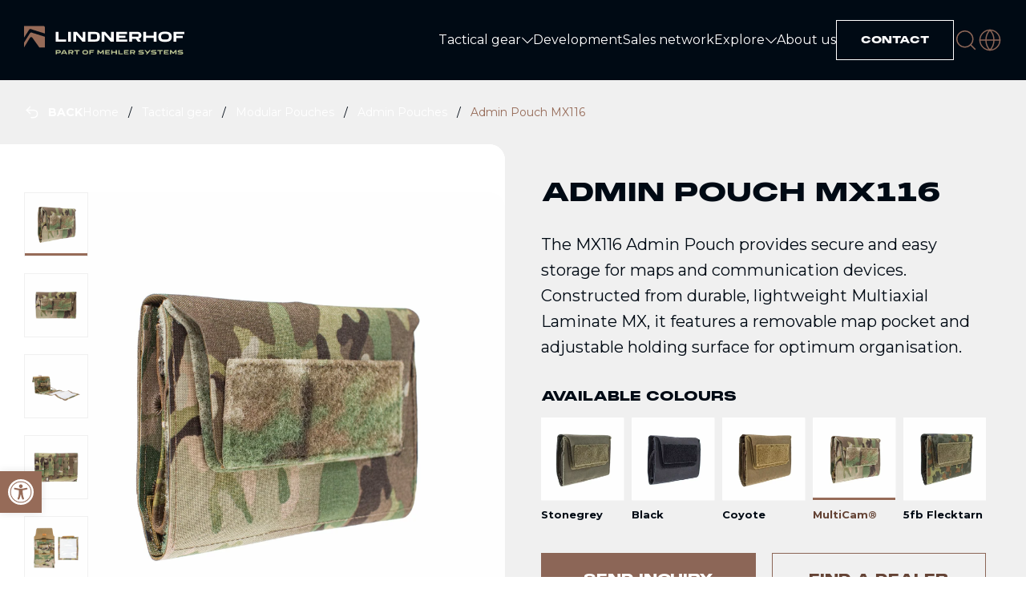

--- FILE ---
content_type: text/html; charset=UTF-8
request_url: https://lindnerhof-taktik.de/product/admin-pouch-mx116/?variation=multicam
body_size: 16099
content:
    <!DOCTYPE html>
<html lang="en" xml:lang="en" xmlns="http://www.w3.org/1999/xhtml">
    <head>
			<!-- Google Tag Manager -->
	<script>(function(w,d,s,l,i){w[l]=w[l]||[];w[l].push({'gtm.start':
	new Date().getTime(),event:'gtm.js'});var f=d.getElementsByTagName(s)[0],
	j=d.createElement(s),dl=l!='dataLayer'?'&l='+l:'';j.async=true;j.src=
	'https://www.googletagmanager.com/gtm.js?id='+i+dl;f.parentNode.insertBefore(j,f);
	})(window,document,'script','dataLayer','GTM-NNTK6LP');</script>
	<!-- End Google Tag Manager -->		<meta http-equiv="content-type" content="text/html; charset=UTF-8" />
<meta http-equiv="X-UA-Compatible" content="IE=edge" />
<meta name="viewport" content="width=device-width, initial-scale=1, shrink-to-fit=no" />
<meta name="format-detection" content="telephone=no" />

<meta content="Lindnerhof" name="application-name" />
<meta content="Lindnerhof" name="author" />

<meta content="#000A14" name="theme-color" />
<meta content="#000A14" name="msapplication-navbutton-color" />
<meta content="#000A14" name="msapplication-TileColor" />
<meta content="black-translucent" name="apple-mobile-web-app-status-bar-style" />
<meta content="Lindnerhof" name="apple-mobile-web-app-capable" />
				<meta name='robots' content='index, follow, max-image-preview:large, max-snippet:-1, max-video-preview:-1' />
<link rel="alternate" href="https://lindnerhof-taktik.de/product/admin-pouch-mx116/" hreflang="en" />
<link rel="alternate" href="https://lindnerhof-taktik.de/de/product/admin-tasche-mx116/" hreflang="de" />

	<title>Admin Pouch MX116 | Lindnerhof</title>
	<meta name="description" content="The MX116 Admin Pouch is a durable, lightweight storage solution for maps and communication devices. With a removable map pocket and adjustable holding surface, it ensures optimum organisation." />
	<link rel="canonical" href="https://lindnerhof-taktik.de/product/admin-pouch-mx116/" />
	<meta property="og:locale" content="en_US" />
	<meta property="og:locale:alternate" content="de_DE" />
	<meta property="og:type" content="article" />
	<meta property="og:title" content="Admin Pouch MX116 | Lindnerhof" />
	<meta property="og:description" content="The MX116 Admin Pouch is a durable, lightweight storage solution for maps and communication devices. With a removable map pocket and adjustable holding surface, it ensures optimum organisation." />
	<meta property="og:url" content="https://lindnerhof-taktik.de/product/admin-pouch-mx116/" />
	<meta property="og:site_name" content="Lindnerhof" />
	<meta property="article:publisher" content="https://www.facebook.com/LindnerhofTaktik/" />
	<meta property="article:modified_time" content="2024-12-11T10:42:51+00:00" />
	<meta property="og:image" content="https://lindnerhof-taktik.de/wp-content/uploads/2024/04/Lindnerhof-MX116-Admin-pouch-coyote-hero.jpg" />
	<meta property="og:image:width" content="2600" />
	<meta property="og:image:height" content="2600" />
	<meta property="og:image:type" content="image/jpeg" />
	<meta name="twitter:card" content="summary_large_image" />
	<meta name="twitter:label1" content="Est. reading time" />
	<meta name="twitter:data1" content="1 minute" />
	<script type="application/ld+json" class="yoast-schema-graph">{"@context":"https://schema.org","@graph":[{"@type":"WebPage","@id":"https://lindnerhof-taktik.de/product/admin-pouch-mx116/","url":"https://lindnerhof-taktik.de/product/admin-pouch-mx116/","name":"Admin Pouch MX116 | Lindnerhof","isPartOf":{"@id":"https://lindnerhof-taktik.de/#website"},"primaryImageOfPage":{"@id":"https://lindnerhof-taktik.de/product/admin-pouch-mx116/#primaryimage"},"image":{"@id":"https://lindnerhof-taktik.de/product/admin-pouch-mx116/#primaryimage"},"thumbnailUrl":"https://lindnerhof-taktik.de/wp-content/uploads/2024/04/Lindnerhof-MX116-Admin-pouch-coyote-hero.jpg","datePublished":"2023-05-16T08:09:58+00:00","dateModified":"2024-12-11T10:42:51+00:00","description":"The MX116 Admin Pouch is a durable, lightweight storage solution for maps and communication devices. With a removable map pocket and adjustable holding surface, it ensures optimum organisation.","breadcrumb":{"@id":"https://lindnerhof-taktik.de/product/admin-pouch-mx116/#breadcrumb"},"inLanguage":"en-US","potentialAction":[{"@type":"ReadAction","target":["https://lindnerhof-taktik.de/product/admin-pouch-mx116/"]}]},{"@type":"ImageObject","inLanguage":"en-US","@id":"https://lindnerhof-taktik.de/product/admin-pouch-mx116/#primaryimage","url":"https://lindnerhof-taktik.de/wp-content/uploads/2024/04/Lindnerhof-MX116-Admin-pouch-coyote-hero.jpg","contentUrl":"https://lindnerhof-taktik.de/wp-content/uploads/2024/04/Lindnerhof-MX116-Admin-pouch-coyote-hero.jpg","width":2600,"height":2600},{"@type":"BreadcrumbList","@id":"https://lindnerhof-taktik.de/product/admin-pouch-mx116/#breadcrumb","itemListElement":[{"@type":"ListItem","position":1,"name":"Home","item":"https://lindnerhof-taktik.de/"},{"@type":"ListItem","position":2,"name":"Admin Pouch MX116"}]},{"@type":"WebSite","@id":"https://lindnerhof-taktik.de/#website","url":"https://lindnerhof-taktik.de/","name":"Lindnerhof","description":"Modular Carrying Systems.","publisher":{"@id":"https://lindnerhof-taktik.de/#organization"},"potentialAction":[{"@type":"SearchAction","target":{"@type":"EntryPoint","urlTemplate":"https://lindnerhof-taktik.de/?s={search_term_string}"},"query-input":"required name=search_term_string"}],"inLanguage":"en-US"},{"@type":"Organization","@id":"https://lindnerhof-taktik.de/#organization","name":"Lindnerhof","url":"https://lindnerhof-taktik.de/","logo":{"@type":"ImageObject","inLanguage":"en-US","@id":"https://lindnerhof-taktik.de/#/schema/logo/image/","url":"https://lindnerhof-taktik.de/wp-content/uploads/2024/04/lindnerhof-icon.jpg","contentUrl":"https://lindnerhof-taktik.de/wp-content/uploads/2024/04/lindnerhof-icon.jpg","width":696,"height":696,"caption":"Lindnerhof"},"image":{"@id":"https://lindnerhof-taktik.de/#/schema/logo/image/"},"sameAs":["https://www.facebook.com/LindnerhofTaktik/","https://www.instagram.com/lindnerhof_taktik/","https://www.youtube.com/@lindnerhoftaktik1459","https://tiktok.com/@lindnerhof_taktik","https://www.linkedin.com/company/lindnerhof-taktik/"]}]}</script>


<link rel='dns-prefetch' href='//www.google.com' />
<link rel='stylesheet' id='main_css-css' href='https://lindnerhof-taktik.de/wp-content/themes/lindnerhof/public/css/bundle.css?ver=1759489989690' type='text/css' media='all' />
<link rel='stylesheet' id='pojo-a11y-css' href='https://lindnerhof-taktik.de/wp-content/plugins/pojo-accessibility/assets/css/style.min.css?ver=1.0.0' type='text/css' media='all' />
<script type="text/javascript" src="https://www.google.com/recaptcha/api.js?render=6LcsJVEoAAAAAOKlCIxxANWERG6BZN52LAS9dQHm&amp;ver=6.5.4" id="recaptchav3-js"></script>
<script type="text/javascript" src="https://lindnerhof-taktik.de/wp-includes/js/jquery/jquery.min.js?ver=3.7.1" id="jquery-core-js"></script>
<script type="text/javascript" src="https://lindnerhof-taktik.de/wp-includes/js/jquery/jquery-migrate.min.js?ver=3.4.1" id="jquery-migrate-js"></script>
<style type="text/css">
#pojo-a11y-toolbar .pojo-a11y-toolbar-toggle a{ background-color: #966b58;	color: #ffffff;}
#pojo-a11y-toolbar .pojo-a11y-toolbar-overlay, #pojo-a11y-toolbar .pojo-a11y-toolbar-overlay ul.pojo-a11y-toolbar-items.pojo-a11y-links{ border-color: #966b58;}
body.pojo-a11y-focusable a:focus{ outline-style: solid !important;	outline-width: 1px !important;	outline-color: #FF0000 !important;}
#pojo-a11y-toolbar{ top: 100px !important;}
#pojo-a11y-toolbar .pojo-a11y-toolbar-overlay{ background-color: #ffffff;}
#pojo-a11y-toolbar .pojo-a11y-toolbar-overlay ul.pojo-a11y-toolbar-items li.pojo-a11y-toolbar-item a, #pojo-a11y-toolbar .pojo-a11y-toolbar-overlay p.pojo-a11y-toolbar-title{ color: #000a14;}
#pojo-a11y-toolbar .pojo-a11y-toolbar-overlay ul.pojo-a11y-toolbar-items li.pojo-a11y-toolbar-item a.active{ background-color: #966b58;	color: #ffffff;}
@media (max-width: 767px) { #pojo-a11y-toolbar { top: 50px !important; } }</style><style>img.lazyload,img.lazyloading{
background-color: rgba(0,0,0,0);

opacity: 0.001; 
}
img.lazyload, img.lazyloaded {
opacity: 1;
-webkit-transition:opacity 300ms;
-moz-transition: opacity 300ms;
-ms-transition: opacity 300ms;
-o-transition: opacity 300ms;
transition: opacity 300ms;
}
iframe.lazyload, iframe.lazyloading{
display: block;
background-color: rgba(0,0,0,0);

}
</style><link rel="icon" href="https://lindnerhof-taktik.de/wp-content/uploads/2024/04/cropped-lindnerhof-icon-32x32.jpg" sizes="32x32" />
<link rel="icon" href="https://lindnerhof-taktik.de/wp-content/uploads/2024/04/cropped-lindnerhof-icon-192x192.jpg" sizes="192x192" />
<link rel="apple-touch-icon" href="https://lindnerhof-taktik.de/wp-content/uploads/2024/04/cropped-lindnerhof-icon-180x180.jpg" />
<meta name="msapplication-TileImage" content="https://lindnerhof-taktik.de/wp-content/uploads/2024/04/cropped-lindnerhof-icon-270x270.jpg" />
    </head>
<body>
<!-- Google Tag Manager (noscript) -->
<noscript><iframe class="lazyload"  data-src="https://www.googletagmanager.com/ns.html?id=GTM-NNTK6LP"
height="0" width="0" style="display:none;visibility:hidden"></iframe></noscript>
<!-- End Google Tag Manager (noscript) --><div data-component="language-modal" class="language-modal hide">
	<div class="language-modal__body">
		<button class="language-modal__close : d-flex-cc" aria-label="close modal" data-close-lang-modal>
				

<i data-component="at-icon" class="icon : icon-close : p-none" ></i>
		</button>

					<div class="language-modal__title : text--28 : title-heading">
				<strong>Select your language</strong>
			</div>
		
		<div class="language-modal__dropdown : text--18">
			

<div
	data-component="at-dropdown"
	class="dropdown : text--16  "
>
	
	<button class="dropdown__placeholder">
		<span class="dropdown__placeholder-text">
							<img class="lazyload" 
					 width="22" src="data:image/svg+xml,%3Csvg%20xmlns=%22http://www.w3.org/2000/svg%22%20viewBox=%220%200%2022%2014%22%3E%3C/svg%3E" data-src="https://lindnerhof-taktik.de/wp-content/themes/lindnerhof/public/images/flag-en.png"
					alt="English Flag"
					width="22"
					height="14"
				/>
						English
		</span>

			

<i data-component="at-icon" class="icon : icon-chevron-down" ></i>
	</button>

	<div class="dropdown__list">
		
		<ul class="dropdown__list-inner" data-radio-parent data-lenis-prevent>
							<li class="dropdown__list-item">
					<input
						type="radio"
						name="language"
						value="English"
						id="en"
						checked
						
						
						
						data-fv-name="language"
					/>
					<label
						for="en"
						class="dropdown__list-option "
						data-ehrm="en"
					>
													<img class="lazyload"   width="22" src="data:image/svg+xml,%3Csvg%20xmlns=%22http://www.w3.org/2000/svg%22%20viewBox=%220%200%2022%2014%22%3E%3C/svg%3E" data-src="https://lindnerhof-taktik.de/wp-content/themes/lindnerhof/public/images/flag-en.png" alt="en" width="22" height="14" />
												English
					</label>
				</li>
							<li class="dropdown__list-item">
					<input
						type="radio"
						name="language"
						value="Deutsch"
						id="de"
						
						
						
						
						data-fv-name="language"
					/>
					<label
						for="de"
						class="dropdown__list-option "
						data-ehrm="de"
					>
													<img class="lazyload"   width="22" src="data:image/svg+xml,%3Csvg%20xmlns=%22http://www.w3.org/2000/svg%22%20viewBox=%220%200%2022%2014%22%3E%3C/svg%3E" data-src="https://lindnerhof-taktik.de/wp-content/themes/lindnerhof/public/images/flag-de.png" alt="de" width="22" height="14" />
												Deutsch
					</label>
				</li>
					</ul>
	</div>
</div>
		</div>

					<div class="language-modal__button">
					



	
	



	<button
		data-component="at-button"
		class="btn : btn--default : btn--without-icon"
		
		
		
		
		
	>
					<span class="btn__text">Confirm</span>
					</button>
			</div>
			</div>
	<div class="language-modal__overlay" data-close-lang-modal></div>
</div>
<noscript class="noscript">
	<div data-component="mod-noscript" class="noscript__content">
		<div class="editor-text">
			
<div data-component="mod-editor-text" class="editor-text ">
				

	</div>
		</div>
	</div>
	<style>.header-main { position: relative !important; }</style>
</noscript>
<header data-component="mod-site-header" class="site-header" id="site-header" data-lenis-prevent>
	<div class="container : container--large">
		<div class="site-header__inner">
			<a
				href="https://lindnerhof-taktik.de"
				class="site-header__logo"
				aria-label="Header logo"
				
				
			>
				<img class="no-lazy-load" src="https://lindnerhof-taktik.de/wp-content/uploads/2024/04/logo-lindnerof.svg" alt="logo-lindnerof" width="330" height="60" />
			</a>

			<div class="site-header__right-wrapper">
				<div class="site-header__right">
					
<div data-component="mol-menu" class="menu">
	<nav aria-label="Primary navigation">
		<ul class="menu__list : level-1">
							<li
					class="menu__item : level-1 has-sub-menu "
				>
								<a
			class="menu__link : menu__link--href : level-1"
			href="https://lindnerhof-taktik.de/tactical-gear/"
			
			
			data-description="Tactical gear"
		>
			<span>Tactical gear</span>

							<button>
					<div class="sr-only">Tactical gear</div>
						

<i data-component="at-icon" class="icon : icon-chevron-down" ></i>
				</button>
					</a>
	

											<button class="menu__arrow : d-md-none" aria-label="open sub menu">
								

<i data-component="at-icon" class="icon : icon-chevron-down" ></i>
						</button>

						<div class="menu__dropdown">
							<button type="button" class="menu__dropdown-close" aria-label="Close Dropdown">
									

<i data-component="at-icon" class="icon : icon-close-light : brown" ></i>
							</button>

							<div class="menu__dropdown-inner : container : container--large">
																	<button class="menu__back-btn : level-2 : d-md-none">
											

<i data-component="at-icon" class="icon : icon-chevron-left" ></i>
										<span>Back</span>
									</button>
								
								<div class="menu__dropdown-row">
									<div class="menu__dropdown-content : f-auto">
										<ul class="menu__list : level-2">
																																				<li
														class="menu__item : level-2 has-sub-menu "
														data-item="1"
													>
																	<a
			class="menu__link : menu__link--href : level-2"
			href="https://lindnerhof-taktik.de/tactical-gear/carrying-systems/"
			
			
			data-description="Carrying systems"
		>
			<span>Carrying systems</span>

							<button>
					<div class="sr-only">Carrying systems</div>
						

<i data-component="at-icon" class="icon : icon-chevron-down" ></i>
				</button>
					</a>
	

																													<div
																class="menu__dropdown-image : bg-image 
																	
																	
																	"
															>
																<div
																	class="menu__dropdown-image-overlay : covered"
																></div>
																<img class="lazyload" 
																	 width="800" src="data:image/svg+xml,%3Csvg%20xmlns=%22http://www.w3.org/2000/svg%22%20viewBox=%220%200%20800%201100%22%3E%3C/svg%3E" data-src="https://lindnerhof-taktik.de/wp-content/uploads/2024/04/menu-carrying-systems.png"
																	alt="menu-carrying-systems"
																	width="800"
																	height="1100"
																/>
															</div>
														
																													<button
																class="menu__arrow : level-2"
																aria-label="open sub menu"
															>
																	

<i data-component="at-icon" class="icon : icon-chevron-down" ></i>
															</button>

															<div class="menu__dropdown-sub-menu">
																																	<button
																		class="menu__back-btn : level-3 : d-md-none"
																	>
																			

<i data-component="at-icon" class="icon : icon-chevron-left" ></i>
																		<span>Back</span>
																	</button>
																
																<ul class="menu__list : level-3">
																																																						<li
																				class="menu__item : level-3  "
																				data-item="1"
																			>
																							<a
			class="menu__link : menu__link--href : level-3"
			href="https://lindnerhof-taktik.de/tactical-gear/carrying-systems/plate-carriers/"
			
			
			data-description="Plate Carriers"
		>
			<span>Plate Carriers</span>

					</a>
	

																																							</li>
																																																																								<li
																				class="menu__item : level-3  "
																				data-item="2"
																			>
																							<a
			class="menu__link : menu__link--href : level-3"
			href="https://lindnerhof-taktik.de/tactical-gear/carrying-systems/chest-rigs/"
			
			
			data-description="Chest Rigs"
		>
			<span>Chest Rigs</span>

					</a>
	

																																							</li>
																																																																								<li
																				class="menu__item : level-3  "
																				data-item="3"
																			>
																							<a
			class="menu__link : menu__link--href : level-3"
			href="https://lindnerhof-taktik.de/tactical-gear/carrying-systems/heavy-load-carrying-system/"
			
			
			data-description="Heavy Load Carrying System"
		>
			<span>Heavy Load Carrying System</span>

					</a>
	

																																							</li>
																																																																								<li class="menu__item : level-2">
																				
	<a
		data-component="at-link"
		href="https://lindnerhof-taktik.de/tactical-gear/carrying-systems/"
		class="mod-link "
		
		
		
	>
			<span class="mod-link__text : mod-link__text--default">
		Browse all
						

<i data-component="at-icon" class="icon : icon-arrow-right" ></i>
			</span>

	</a>
																			</li>
																																																			</ul>
															</div>
																											</li>
																																																<li
														class="menu__item : level-2 has-sub-menu "
														data-item="2"
													>
																	<a
			class="menu__link : menu__link--href : level-2"
			href="https://lindnerhof-taktik.de/tactical-gear/modular-pouches/"
			
			
			data-description="Modular pouches"
		>
			<span>Modular pouches</span>

							<button>
					<div class="sr-only">Modular pouches</div>
						

<i data-component="at-icon" class="icon : icon-chevron-down" ></i>
				</button>
					</a>
	

																													<div
																class="menu__dropdown-image : bg-image 
																	
																	
																	"
															>
																<div
																	class="menu__dropdown-image-overlay : covered"
																></div>
																<img class="lazyload" 
																	 width="800" src="data:image/svg+xml,%3Csvg%20xmlns=%22http://www.w3.org/2000/svg%22%20viewBox=%220%200%20800%201100%22%3E%3C/svg%3E" data-src="https://lindnerhof-taktik.de/wp-content/uploads/2024/04/menu-modular-pouches.png"
																	alt="menu-modular-pouches"
																	width="800"
																	height="1100"
																/>
															</div>
														
																													<button
																class="menu__arrow : level-2"
																aria-label="open sub menu"
															>
																	

<i data-component="at-icon" class="icon : icon-chevron-down" ></i>
															</button>

															<div class="menu__dropdown-sub-menu">
																																	<button
																		class="menu__back-btn : level-3 : d-md-none"
																	>
																			

<i data-component="at-icon" class="icon : icon-chevron-left" ></i>
																		<span>Back</span>
																	</button>
																
																<ul class="menu__list : level-3">
																																																						<li
																				class="menu__item : level-3  "
																				data-item="1"
																			>
																							<a
			class="menu__link : menu__link--href : level-3"
			href="https://lindnerhof-taktik.de/tactical-gear/modular-pouches/dump-pouches/"
			
			
			data-description="Dump Pouches"
		>
			<span>Dump Pouches</span>

					</a>
	

																																							</li>
																																																																								<li
																				class="menu__item : level-3  "
																				data-item="2"
																			>
																							<a
			class="menu__link : menu__link--href : level-3"
			href="https://lindnerhof-taktik.de/tactical-gear/modular-pouches/grenade-pouches/"
			
			
			data-description="Grenade Pouches"
		>
			<span>Grenade Pouches</span>

					</a>
	

																																							</li>
																																																																								<li
																				class="menu__item : level-3  "
																				data-item="3"
																			>
																							<a
			class="menu__link : menu__link--href : level-3"
			href="https://lindnerhof-taktik.de/tactical-gear/modular-pouches/hydration-pouches/"
			
			
			data-description="Hydration Pouches"
		>
			<span>Hydration Pouches</span>

					</a>
	

																																							</li>
																																																																								<li
																				class="menu__item : level-3  "
																				data-item="4"
																			>
																							<a
			class="menu__link : menu__link--href : level-3"
			href="https://lindnerhof-taktik.de/tactical-gear/modular-pouches/back-pouches/"
			
			
			data-description="Back Pouches"
		>
			<span>Back Pouches</span>

					</a>
	

																																							</li>
																																																																								<li
																				class="menu__item : level-3  "
																				data-item="5"
																			>
																							<a
			class="menu__link : menu__link--href : level-3"
			href="https://lindnerhof-taktik.de/tactical-gear/modular-pouches/magazine-pouches/"
			
			
			data-description="Magazine Pouches"
		>
			<span>Magazine Pouches</span>

					</a>
	

																																							</li>
																																																																								<li
																				class="menu__item : level-3  "
																				data-item="6"
																			>
																							<a
			class="menu__link : menu__link--href : level-3"
			href="https://lindnerhof-taktik.de/tactical-gear/modular-pouches/medic-pouches/"
			
			
			data-description="Medic Pouches"
		>
			<span>Medic Pouches</span>

					</a>
	

																																							</li>
																																																																								<li
																				class="menu__item : level-3  "
																				data-item="7"
																			>
																							<a
			class="menu__link : menu__link--href : level-3"
			href="https://lindnerhof-taktik.de/tactical-gear/modular-pouches/multi-pouches/"
			
			
			data-description="Multi Pouches"
		>
			<span>Multi Pouches</span>

					</a>
	

																																							</li>
																																																																								<li
																				class="menu__item : level-3  "
																				data-item="8"
																			>
																							<a
			class="menu__link : menu__link--href : level-3"
			href="https://lindnerhof-taktik.de/tactical-gear/modular-pouches/radio-pouches/"
			
			
			data-description="Radio Pouches"
		>
			<span>Radio Pouches</span>

					</a>
	

																																							</li>
																																																																								<li
																				class="menu__item : level-3  "
																				data-item="9"
																			>
																							<a
			class="menu__link : menu__link--href : level-3"
			href="https://lindnerhof-taktik.de/tactical-gear/modular-pouches/admin-pouches/"
			
			
			data-description="Admin Pouches"
		>
			<span>Admin Pouches</span>

					</a>
	

																																							</li>
																																																																								<li class="menu__item : level-2">
																				
	<a
		data-component="at-link"
		href="https://lindnerhof-taktik.de/tactical-gear/modular-pouches/"
		class="mod-link "
		
		
		
	>
			<span class="mod-link__text : mod-link__text--default">
		Browse all
						

<i data-component="at-icon" class="icon : icon-arrow-right" ></i>
			</span>

	</a>
																			</li>
																																																			</ul>
															</div>
																											</li>
																																																<li
														class="menu__item : level-2  "
														data-item="3"
													>
																	<a
			class="menu__link : menu__link--href : level-2"
			href="https://lindnerhof-taktik.de/tactical-gear/tactical-belts/"
			
			
			data-description="Tactical Belts"
		>
			<span>Tactical Belts</span>

					</a>
	

																													<div
																class="menu__dropdown-image : bg-image 
																	
																	
																	"
															>
																<div
																	class="menu__dropdown-image-overlay : covered"
																></div>
																<img class="lazyload" 
																	 width="800" src="data:image/svg+xml,%3Csvg%20xmlns=%22http://www.w3.org/2000/svg%22%20viewBox=%220%200%20800%201100%22%3E%3C/svg%3E" data-src="https://lindnerhof-taktik.de/wp-content/uploads/2024/04/menu-tactical-belts.png"
																	alt="menu-tactical-belts"
																	width="800"
																	height="1100"
																/>
															</div>
														
																											</li>
																																																<li
														class="menu__item : level-2 has-sub-menu "
														data-item="4"
													>
																	<a
			class="menu__link : menu__link--href : level-2"
			href="https://lindnerhof-taktik.de/tactical-gear/tactical-clothing/"
			
			
			data-description="Tactical Clothing"
		>
			<span>Tactical Clothing</span>

							<button>
					<div class="sr-only">Tactical Clothing</div>
						

<i data-component="at-icon" class="icon : icon-chevron-down" ></i>
				</button>
					</a>
	

																													<div
																class="menu__dropdown-image : bg-image 
																	
																	
																	"
															>
																<div
																	class="menu__dropdown-image-overlay : covered"
																></div>
																<img class="lazyload" 
																	 width="800" src="data:image/svg+xml,%3Csvg%20xmlns=%22http://www.w3.org/2000/svg%22%20viewBox=%220%200%20800%201100%22%3E%3C/svg%3E" data-src="https://lindnerhof-taktik.de/wp-content/uploads/2024/04/menu-tactical-clothing.png"
																	alt="menu-tactical-clothing"
																	width="800"
																	height="1100"
																/>
															</div>
														
																													<button
																class="menu__arrow : level-2"
																aria-label="open sub menu"
															>
																	

<i data-component="at-icon" class="icon : icon-chevron-down" ></i>
															</button>

															<div class="menu__dropdown-sub-menu">
																																	<button
																		class="menu__back-btn : level-3 : d-md-none"
																	>
																			

<i data-component="at-icon" class="icon : icon-chevron-left" ></i>
																		<span>Back</span>
																	</button>
																
																<ul class="menu__list : level-3">
																																																						<li
																				class="menu__item : level-3  "
																				data-item="1"
																			>
																							<a
			class="menu__link : menu__link--href : level-3"
			href="https://lindnerhof-taktik.de/tactical-gear/tactical-clothing/combat-pants/"
			
			
			data-description="Combat Pants"
		>
			<span>Combat Pants</span>

					</a>
	

																																							</li>
																																																																								<li
																				class="menu__item : level-3  "
																				data-item="2"
																			>
																							<a
			class="menu__link : menu__link--href : level-3"
			href="https://lindnerhof-taktik.de/tactical-gear/tactical-clothing/combat-shirts/"
			
			
			data-description="Combat Shirts"
		>
			<span>Combat Shirts</span>

					</a>
	

																																							</li>
																																																																								<li
																				class="menu__item : level-3  "
																				data-item="3"
																			>
																							<a
			class="menu__link : menu__link--href : level-3"
			href="https://lindnerhof-taktik.de/tactical-gear/tactical-clothing/field-shirts/"
			
			
			data-description="Field Shirts"
		>
			<span>Field Shirts</span>

					</a>
	

																																							</li>
																																																																								<li class="menu__item : level-2">
																				
	<a
		data-component="at-link"
		href="https://lindnerhof-taktik.de/tactical-gear/tactical-clothing/"
		class="mod-link "
		
		
		
	>
			<span class="mod-link__text : mod-link__text--default">
		Browse all
						

<i data-component="at-icon" class="icon : icon-arrow-right" ></i>
			</span>

	</a>
																			</li>
																																																			</ul>
															</div>
																											</li>
																																																<li
														class="menu__item : level-2  "
														data-item="5"
													>
																	<a
			class="menu__link : menu__link--href : level-2"
			href="https://lindnerhof-taktik.de/tactical-gear/accessories/"
			
			
			data-description="Accessories"
		>
			<span>Accessories</span>

					</a>
	

																													<div
																class="menu__dropdown-image : bg-image 
																	
																	
																	"
															>
																<div
																	class="menu__dropdown-image-overlay : covered"
																></div>
																<img class="lazyload" 
																	 width="800" src="data:image/svg+xml,%3Csvg%20xmlns=%22http://www.w3.org/2000/svg%22%20viewBox=%220%200%20800%201100%22%3E%3C/svg%3E" data-src="https://lindnerhof-taktik.de/wp-content/uploads/2024/04/menu-accessories.png"
																	alt="menu-accessories"
																	width="800"
																	height="1100"
																/>
															</div>
														
																											</li>
																																																<li class="menu__item : level-2">
														
	<a
		data-component="at-link"
		href="https://lindnerhof-taktik.de/tactical-gear/"
		class="mod-link "
		
		
		
	>
			<span class="mod-link__text : mod-link__text--default">
		View all tactical gear
						

<i data-component="at-icon" class="icon : icon-arrow-right" ></i>
			</span>

	</a>
													</li>
																																	</ul>
									</div>
									<div class="menu__dropdown-image-wrapper">
																					<div
												class="menu__dropdown-image : menu__dropdown-image--default : bg-image 
												
												 "
											>
												<div class="menu__dropdown-image-overlay : covered"></div>
												<img class="lazyload" 
													 width="800" src="data:image/svg+xml,%3Csvg%20xmlns=%22http://www.w3.org/2000/svg%22%20viewBox=%220%200%20800%201100%22%3E%3C/svg%3E" data-src="https://lindnerhof-taktik.de/wp-content/uploads/2024/04/menu-carrying-systems.png"
													alt="menu-carrying-systems"
													width="800"
													height="1100"
												/>
											</div>
																			</div>
								</div>
							</div>
						</div>
									</li>
							<li
					class="menu__item : level-1  "
				>
								<a
			class="menu__link : menu__link--href : level-1"
			href="https://lindnerhof-taktik.de/development/"
			
			
			data-description="Development"
		>
			<span>Development</span>

					</a>
	

									</li>
							<li
					class="menu__item : level-1  "
				>
								<a
			class="menu__link : menu__link--href : level-1"
			href="https://lindnerhof-taktik.de/sales-network/"
			
			
			data-description="Sales network"
		>
			<span>Sales network</span>

					</a>
	

									</li>
							<li
					class="menu__item : level-1 has-sub-menu "
				>
								<a
			class="menu__link : menu__link--href : level-1"
			href="#"
			
			
			data-description="Explore"
		>
			<span>Explore</span>

							<button>
					<div class="sr-only">Explore</div>
						

<i data-component="at-icon" class="icon : icon-chevron-down" ></i>
				</button>
					</a>
	

											<button class="menu__arrow : d-md-none" aria-label="open sub menu">
								

<i data-component="at-icon" class="icon : icon-chevron-down" ></i>
						</button>

						<div class="menu__dropdown">
							<button type="button" class="menu__dropdown-close" aria-label="Close Dropdown">
									

<i data-component="at-icon" class="icon : icon-close-light : brown" ></i>
							</button>

							<div class="menu__dropdown-inner : container : container--large">
																	<button class="menu__back-btn : level-2 : d-md-none">
											

<i data-component="at-icon" class="icon : icon-chevron-left" ></i>
										<span>Back</span>
									</button>
								
								<div class="menu__dropdown-row">
									<div class="menu__dropdown-content : f-auto">
										<ul class="menu__list : level-2">
																																				<li
														class="menu__item : level-2 has-sub-menu "
														data-item="1"
													>
																	<a
			class="menu__link : menu__link--href : level-2"
			href="https://lindnerhof-taktik.de/newsroom/"
			
			
			data-description="Newsroom"
		>
			<span>Newsroom</span>

							<button>
					<div class="sr-only">Newsroom</div>
						

<i data-component="at-icon" class="icon : icon-chevron-down" ></i>
				</button>
					</a>
	

																													<div
																class="menu__dropdown-image : bg-image 
																	
																	
																	"
															>
																<div
																	class="menu__dropdown-image-overlay : covered"
																></div>
																<img class="lazyload" 
																	 width="800" src="data:image/svg+xml,%3Csvg%20xmlns=%22http://www.w3.org/2000/svg%22%20viewBox=%220%200%20800%201100%22%3E%3C/svg%3E" data-src="https://lindnerhof-taktik.de/wp-content/uploads/2024/04/menu-blog.png"
																	alt="menu-blog"
																	width="800"
																	height="1100"
																/>
															</div>
														
																													<button
																class="menu__arrow : level-2"
																aria-label="open sub menu"
															>
																	

<i data-component="at-icon" class="icon : icon-chevron-down" ></i>
															</button>

															<div class="menu__dropdown-sub-menu">
																																	<button
																		class="menu__back-btn : level-3 : d-md-none"
																	>
																			

<i data-component="at-icon" class="icon : icon-chevron-left" ></i>
																		<span>Back</span>
																	</button>
																
																<ul class="menu__list : level-3">
																																																						<li
																				class="menu__item : level-3  "
																				data-item="1"
																			>
																							<a
			class="menu__link : menu__link--href : level-3"
			href="https://lindnerhof-taktik.de/newsroom/company-news/"
			
			
			data-description="Company News"
		>
			<span>Company News</span>

					</a>
	

																																							</li>
																																																																								<li
																				class="menu__item : level-3  "
																				data-item="2"
																			>
																							<a
			class="menu__link : menu__link--href : level-3"
			href="https://lindnerhof-taktik.de/newsroom/product-announcements/"
			
			
			data-description="Product Announcements"
		>
			<span>Product Announcements</span>

					</a>
	

																																							</li>
																																																																								<li
																				class="menu__item : level-3  "
																				data-item="3"
																			>
																							<a
			class="menu__link : menu__link--href : level-3"
			href="https://lindnerhof-taktik.de/newsroom/trade-shows/"
			
			
			data-description="Trade Shows"
		>
			<span>Trade Shows</span>

					</a>
	

																																							</li>
																																																																								<li class="menu__item : level-2">
																				
	<a
		data-component="at-link"
		href="https://lindnerhof-taktik.de/newsroom/"
		class="mod-link "
		
		
		
	>
			<span class="mod-link__text : mod-link__text--default">
		View all
						

<i data-component="at-icon" class="icon : icon-arrow-right" ></i>
			</span>

	</a>
																			</li>
																																																			</ul>
															</div>
																											</li>
																																																<li
														class="menu__item : level-2  "
														data-item="2"
													>
																	<a
			class="menu__link : menu__link--href : level-2"
			href="https://lindnerhof-taktik.de/blog/"
			
			
			data-description="Blog"
		>
			<span>Blog</span>

					</a>
	

																													<div
																class="menu__dropdown-image : bg-image 
																	
																	
																	"
															>
																<div
																	class="menu__dropdown-image-overlay : covered"
																></div>
																<img class="lazyload" 
																	 width="800" src="data:image/svg+xml,%3Csvg%20xmlns=%22http://www.w3.org/2000/svg%22%20viewBox=%220%200%20800%201100%22%3E%3C/svg%3E" data-src="https://lindnerhof-taktik.de/wp-content/uploads/2024/04/menu-blog.png"
																	alt="menu-blog"
																	width="800"
																	height="1100"
																/>
															</div>
														
																											</li>
																																																<li
														class="menu__item : level-2  "
														data-item="3"
													>
																	<a
			class="menu__link : menu__link--href : level-2"
			href="https://lindnerhof-taktik.de/warrior-talk/"
			
			
			data-description="Warrior Talk"
		>
			<span>Warrior Talk</span>

					</a>
	

																													<div
																class="menu__dropdown-image : bg-image 
																	
																	
																	"
															>
																<div
																	class="menu__dropdown-image-overlay : covered"
																></div>
																<img class="lazyload" 
																	 width="800" src="data:image/svg+xml,%3Csvg%20xmlns=%22http://www.w3.org/2000/svg%22%20viewBox=%220%200%20800%201100%22%3E%3C/svg%3E" data-src="https://lindnerhof-taktik.de/wp-content/uploads/2024/04/menu-warrior-talk.png"
																	alt="menu-warrior-talk"
																	width="800"
																	height="1100"
																/>
															</div>
														
																											</li>
																																	</ul>
									</div>
									<div class="menu__dropdown-image-wrapper">
																					<div
												class="menu__dropdown-image : menu__dropdown-image--default : bg-image 
												
												 "
											>
												<div class="menu__dropdown-image-overlay : covered"></div>
												<img class="lazyload" 
													 width="800" src="data:image/svg+xml,%3Csvg%20xmlns=%22http://www.w3.org/2000/svg%22%20viewBox=%220%200%20800%201100%22%3E%3C/svg%3E" data-src="https://lindnerhof-taktik.de/wp-content/uploads/2024/04/menu-blog.png"
													alt="menu-blog"
													width="800"
													height="1100"
												/>
											</div>
																			</div>
								</div>
							</div>
						</div>
									</li>
							<li
					class="menu__item : level-1  "
				>
								<a
			class="menu__link : menu__link--href : level-1"
			href="https://lindnerhof-taktik.de/about-us/"
			
			
			data-description="About us"
		>
			<span>About us</span>

					</a>
	

									</li>
					</ul>
	</nav>
</div>

												



	
	



	<a
		data-component="at-button"
		class="btn : btn--outline-white : d-md-none : btn--without-icon"
		href="https://lindnerhof-taktik.de/contact-us/"
		
		
		
		
		
		
	>
					<span class="btn__text">Contact</span>
					</a>
									</div>

										



	
	



	<a
		data-component="at-button"
		class="btn : btn--outline-white : d-xs-none : d-md-flex : btn--without-icon"
		href="https://lindnerhof-taktik.de/contact-us/"
		
		
		
		
		
		
	>
					<span class="btn__text">Contact</span>
					</a>
				
													
				
				<button class="site-header__search-btn" aria-label="search">
						

<i data-component="at-icon" class="icon : icon-search : brown : p-none" ></i>
				</button>

				<button class="site-header__language-btn" aria-label="open language modal">
						

<i data-component="at-icon" class="icon : icon-global : brown : p-none" ></i>
				</button>

				<button
					aria-expanded="false"
					class="hamburger : d-md-none"
					aria-label="Open menu"
				>
					<span class="hamburger__bar" aria-hidden="true"></span>
					<span class="hamburger__bar" aria-hidden="true"></span>
					<span class="hamburger__bar" aria-hidden="true"></span>
				</button>
			</div>
		</div>
	</div>
</header>
<div data-component="mol-header-search" class="header-search ">
	<div class="header-search__header">
		<button class="header-search__close" aria-label="close search modal">
				

<i data-component="at-icon" class="icon : icon-close-light : brown : p-none" ></i>
		</button>

		<div class="container : container--large">
			<form data-search-form>
				<div class="header-search__form">
					<label class="sr-only" for="header_search">Search</label>
					<input
						id="header_search"
						name="header_search"
						type="text"
						class="header-search__input-field"
						placeholder="Enter search term"
					/>

					<button class="header-search__reset : d-flex-cc" type="reset" aria-label="reset search">
							

<i data-component="at-icon" class="icon : icon-close : brown : p-none" ></i>
					</button>
				</div>
			</form>
		</div>
	</div>
	<div class="header-search__body">
		<div class="header-search__body-row : f-auto" data-lenis-prevent>
	<div class="header-search__body-left : f-auto">
		<div class="header-search__body-left-inner : f-auto" data-lenis-prevent>
			
							<div class="header-search__links">
											<div class="header-search__title : title : title--h6"><h2>Popular searches:</h2></div>
					
											<ul>
															<li>
									<a
										href="#"
										
										
										data-text="Pouches"
										class="header-search__link : text--20"
									>
																															<div class="header-search__link-text">Pouches</div>
																			</a>
								</li>
															<li>
									<a
										href="#"
										
										
										data-text="Modular pouches"
										class="header-search__link : text--20"
									>
																															<div class="header-search__link-text">Modular pouches</div>
																			</a>
								</li>
															<li>
									<a
										href="#"
										
										
										data-text="Carrying systems"
										class="header-search__link : text--20"
									>
																															<div class="header-search__link-text">Carrying systems</div>
																			</a>
								</li>
															<li>
									<a
										href="#"
										
										
										data-text="Combat pants"
										class="header-search__link : text--20"
									>
																															<div class="header-search__link-text">Combat pants</div>
																			</a>
								</li>
													</ul>
									</div>
					</div>
	</div>
	<div class="header-search__body-right : f-auto">
		<div class="header-search__body-right-inner : f-auto" data-lenis-prevent>
					</div>
	</div>
</div>
	</div>
</div>
<div
	data-component="mod-notifications-modal"
	class="notifications-modal "
>
	<div class="notifications-modal__overlay : covered" data-close-notifications-modal></div>

	<button type="button" class="modal__close : d-flex-cc" aria-label="Close Modal" data-close-notifications-modal>
			

<i data-component="at-icon" class="icon : icon-close-light-small" ></i>
	</button>

	<div class="notifications-modal__inner">
		<div class="notifications-modal__slider : swiper" data-slider="notifications-modal__slider">
			<div class="swiper-wrapper">
							</div>
		</div>
		<div class="swiper-pagination-wrapper"><div class="swiper-pagination"></div></div>
		<div data-component="mol-slider-nav" class="slider-nav  ">
	<button class="slider-nav__arrow : d-flex-cc : arrow-left : swiper-button-prev">
						

<i data-component="at-icon" class="icon : icon-arrow-left : brown" ></i>
			</button>
	<button class="slider-nav__arrow : d-flex-cc : arrow-right : swiper-button-next">
						

<i data-component="at-icon" class="icon : icon-arrow-right : brown" ></i>
			</button>
</div>

		<div class="notifications-modal__buttons">
			<button class="notifications-modal__btn : d-flex-cc : notifications__play" aria-label="play slider">
					

<i data-component="at-icon" class="icon : icon-play" ></i>
			</button>
			<button class="notifications-modal__btn : d-flex-cc : notifications__pause" aria-label="pause slider">
					

<i data-component="at-icon" class="icon : icon-pause" ></i>
			</button>
		</div>
	</div>
</div>
	<main class="page-template : " id="main">
		<section
	data-component="mod-product-module"
	class="sc-general : sc-product-module : moveAnimation : sc-gray-bg"
	tabindex="-1"
	role="contentinfo"
	
	data-page-id="5035"
>
		<div data-component="at-section-margin" class="section-margin ">
					<div data-component="at-margin" class="margin : margin--0"></div>
			</div>

	<div class="product-module : bg-gray-light">
		<div class="product-module__header : d-md-none">
			<div class="container">
				
									<div class="product-module__title : title--h3"><h1>Admin Pouch MX116</h1></div>
							</div>
		</div>
		<div class="container">
			<div class="row">
				<div class="col-md-6 : col-xs-12">
					<div class="product-module__showcase-wrapper">
						<div class="product-module__showcase">
							<div data-component="mol-product-showcase" class="product-showcase fadeIn">
	<div class="product-showcase__inner">
		<div class="product-showcase__main-slider">
			<div class="swiper" data-slider="product-showcase-main">
				<div class="swiper-wrapper">
											<div class="swiper-slide">
							<div class="product-showcase__main-slide : d-flex-cc">
								<img class="lazyload" 
									 width="950" src="data:image/svg+xml,%3Csvg%20xmlns=%22http://www.w3.org/2000/svg%22%20viewBox=%220%200%20950%20910%22%3E%3C/svg%3E" data-src="https://lindnerhof-taktik.de/wp-content/uploads/2024/04/Lindnerhof-MX116-Admin-pouch-multicam-hero-1920x1920.jpg"
									alt="lindnerhof-mx116-admin-pouch-multicam-hero"
									width="950"
									height="910"
								/>

															</div>
						</div>
											<div class="swiper-slide">
							<div class="product-showcase__main-slide : d-flex-cc">
								<img class="lazyload" 
									 width="950" src="data:image/svg+xml,%3Csvg%20xmlns=%22http://www.w3.org/2000/svg%22%20viewBox=%220%200%20950%20910%22%3E%3C/svg%3E" data-src="https://lindnerhof-taktik.de/wp-content/uploads/2024/04/Lindnerhof-MX116-Admin-pouch-multicam-1-1920x1920.jpg"
									alt="lindnerhof-mx116-admin-pouch-multicam-1"
									width="950"
									height="910"
								/>

															</div>
						</div>
											<div class="swiper-slide">
							<div class="product-showcase__main-slide : d-flex-cc">
								<img class="lazyload" 
									 width="950" src="data:image/svg+xml,%3Csvg%20xmlns=%22http://www.w3.org/2000/svg%22%20viewBox=%220%200%20950%20910%22%3E%3C/svg%3E" data-src="https://lindnerhof-taktik.de/wp-content/uploads/2024/04/Lindnerhof-MX116-Admin-pouch-multicam-3-1920x1920.jpg"
									alt="lindnerhof-mx116-admin-pouch-multicam-3"
									width="950"
									height="910"
								/>

															</div>
						</div>
											<div class="swiper-slide">
							<div class="product-showcase__main-slide : d-flex-cc">
								<img class="lazyload" 
									 width="950" src="data:image/svg+xml,%3Csvg%20xmlns=%22http://www.w3.org/2000/svg%22%20viewBox=%220%200%20950%20910%22%3E%3C/svg%3E" data-src="https://lindnerhof-taktik.de/wp-content/uploads/2024/04/Lindnerhof-MX116-Admin-pouch-multicam-2-1920x1920.jpg"
									alt="lindnerhof-mx116-admin-pouch-multicam-2"
									width="950"
									height="910"
								/>

															</div>
						</div>
											<div class="swiper-slide">
							<div class="product-showcase__main-slide : d-flex-cc">
								<img class="lazyload" 
									 width="950" src="data:image/svg+xml,%3Csvg%20xmlns=%22http://www.w3.org/2000/svg%22%20viewBox=%220%200%20950%20910%22%3E%3C/svg%3E" data-src="https://lindnerhof-taktik.de/wp-content/uploads/2024/04/Lindnerhof-MX116-Admin-pouch-multicam-6-1920x1920.jpg"
									alt="lindnerhof-mx116-admin-pouch-multicam-6"
									width="950"
									height="910"
								/>

															</div>
						</div>
											<div class="swiper-slide">
							<div class="product-showcase__main-slide : d-flex-cc">
								<img class="lazyload" 
									 width="950" src="data:image/svg+xml,%3Csvg%20xmlns=%22http://www.w3.org/2000/svg%22%20viewBox=%220%200%20950%20910%22%3E%3C/svg%3E" data-src="https://lindnerhof-taktik.de/wp-content/uploads/2024/04/Lindnerhof-MX116-Admin-pouch-multicam-4-1920x1920.jpg"
									alt="lindnerhof-mx116-admin-pouch-multicam-4"
									width="950"
									height="910"
								/>

															</div>
						</div>
											<div class="swiper-slide">
							<div class="product-showcase__main-slide : d-flex-cc">
								<img class="lazyload" 
									 width="950" src="data:image/svg+xml,%3Csvg%20xmlns=%22http://www.w3.org/2000/svg%22%20viewBox=%220%200%20950%20910%22%3E%3C/svg%3E" data-src="https://lindnerhof-taktik.de/wp-content/uploads/2024/04/Lindnerhof-MX116-Admin-pouch-multicam-5-1920x1920.jpg"
									alt="lindnerhof-mx116-admin-pouch-multicam-5"
									width="950"
									height="910"
								/>

															</div>
						</div>
									</div>
			</div>

			<div data-component="mol-slider-nav" class="slider-nav  ">
	<button class="slider-nav__arrow : d-flex-cc : arrow-left : swiper-button-prev">
						

<i data-component="at-icon" class="icon : icon-arrow-left : brown" ></i>
			</button>
	<button class="slider-nav__arrow : d-flex-cc : arrow-right : swiper-button-next">
						

<i data-component="at-icon" class="icon : icon-arrow-right : brown" ></i>
			</button>
</div>
		</div>

		<div class="product-showcase__thumb-slider">
			<div class="swiper" data-slider="product-showcase-thumb">
				<div class="swiper-wrapper">
											<div class="swiper-slide">
							<div class="product-showcase__thumb-slide : d-flex-cc">
								<img class="lazyload" 
									 width="100" src="data:image/svg+xml,%3Csvg%20xmlns=%22http://www.w3.org/2000/svg%22%20viewBox=%220%200%20100%20100%22%3E%3C/svg%3E" data-src="https://lindnerhof-taktik.de/wp-content/uploads/2024/04/Lindnerhof-MX116-Admin-pouch-multicam-hero-1920x1920.jpg"
									alt="lindnerhof-mx116-admin-pouch-multicam-hero"
									width="100"
									height="100"
								/>

															</div>
						</div>
											<div class="swiper-slide">
							<div class="product-showcase__thumb-slide : d-flex-cc">
								<img class="lazyload" 
									 width="100" src="data:image/svg+xml,%3Csvg%20xmlns=%22http://www.w3.org/2000/svg%22%20viewBox=%220%200%20100%20100%22%3E%3C/svg%3E" data-src="https://lindnerhof-taktik.de/wp-content/uploads/2024/04/Lindnerhof-MX116-Admin-pouch-multicam-1-1920x1920.jpg"
									alt="lindnerhof-mx116-admin-pouch-multicam-1"
									width="100"
									height="100"
								/>

															</div>
						</div>
											<div class="swiper-slide">
							<div class="product-showcase__thumb-slide : d-flex-cc">
								<img class="lazyload" 
									 width="100" src="data:image/svg+xml,%3Csvg%20xmlns=%22http://www.w3.org/2000/svg%22%20viewBox=%220%200%20100%20100%22%3E%3C/svg%3E" data-src="https://lindnerhof-taktik.de/wp-content/uploads/2024/04/Lindnerhof-MX116-Admin-pouch-multicam-3-1920x1920.jpg"
									alt="lindnerhof-mx116-admin-pouch-multicam-3"
									width="100"
									height="100"
								/>

															</div>
						</div>
											<div class="swiper-slide">
							<div class="product-showcase__thumb-slide : d-flex-cc">
								<img class="lazyload" 
									 width="100" src="data:image/svg+xml,%3Csvg%20xmlns=%22http://www.w3.org/2000/svg%22%20viewBox=%220%200%20100%20100%22%3E%3C/svg%3E" data-src="https://lindnerhof-taktik.de/wp-content/uploads/2024/04/Lindnerhof-MX116-Admin-pouch-multicam-2-1920x1920.jpg"
									alt="lindnerhof-mx116-admin-pouch-multicam-2"
									width="100"
									height="100"
								/>

															</div>
						</div>
											<div class="swiper-slide">
							<div class="product-showcase__thumb-slide : d-flex-cc">
								<img class="lazyload" 
									 width="100" src="data:image/svg+xml,%3Csvg%20xmlns=%22http://www.w3.org/2000/svg%22%20viewBox=%220%200%20100%20100%22%3E%3C/svg%3E" data-src="https://lindnerhof-taktik.de/wp-content/uploads/2024/04/Lindnerhof-MX116-Admin-pouch-multicam-6-1920x1920.jpg"
									alt="lindnerhof-mx116-admin-pouch-multicam-6"
									width="100"
									height="100"
								/>

															</div>
						</div>
											<div class="swiper-slide">
							<div class="product-showcase__thumb-slide : d-flex-cc">
								<img class="lazyload" 
									 width="100" src="data:image/svg+xml,%3Csvg%20xmlns=%22http://www.w3.org/2000/svg%22%20viewBox=%220%200%20100%20100%22%3E%3C/svg%3E" data-src="https://lindnerhof-taktik.de/wp-content/uploads/2024/04/Lindnerhof-MX116-Admin-pouch-multicam-4-1920x1920.jpg"
									alt="lindnerhof-mx116-admin-pouch-multicam-4"
									width="100"
									height="100"
								/>

															</div>
						</div>
											<div class="swiper-slide">
							<div class="product-showcase__thumb-slide : d-flex-cc">
								<img class="lazyload" 
									 width="100" src="data:image/svg+xml,%3Csvg%20xmlns=%22http://www.w3.org/2000/svg%22%20viewBox=%220%200%20100%20100%22%3E%3C/svg%3E" data-src="https://lindnerhof-taktik.de/wp-content/uploads/2024/04/Lindnerhof-MX116-Admin-pouch-multicam-5-1920x1920.jpg"
									alt="lindnerhof-mx116-admin-pouch-multicam-5"
									width="100"
									height="100"
								/>

															</div>
						</div>
									</div>
			</div>

			<div data-component="mol-slider-nav" class="slider-nav slider-nav--secondary ">
	<button class="slider-nav__arrow : d-flex-cc : arrow-left : swiper-button-prev">
						

<i data-component="at-icon" class="icon : icon-chevron-up : brown" ></i>
			</button>
	<button class="slider-nav__arrow : d-flex-cc : arrow-right : swiper-button-next">
						

<i data-component="at-icon" class="icon : icon-chevron-down : brown" ></i>
			</button>
</div>
		</div>
	</div>
</div>
						</div>
					</div>
				</div>

				<div class="col-md-6 : col-xs-12">
					<div class="product-module__content">
						<div class="product-module__header : d-xs-none : d-md-block">
							
															<div class="product-module__title : title--h3 : moveFromBottom">
									<h1>Admin Pouch MX116</h1>
								</div>
													</div>

													
<div data-component="mod-editor-text" class="editor-text moveFromBottom">
				<p>The MX116 Admin Pouch provides secure and easy storage for maps and communication devices. Constructed from durable, lightweight Multiaxial Laminate MX, it features a removable map pocket and adjustable holding surface for optimum organisation.</p>


	</div>
						
													<div
	data-component="mol-color-selection"
	
	class="color-selection moveFromBottom color-selection--secondary"
>
			<div class="color-selection__title : font-secondary : text--16 : text--uppercase : text--bd">
			<p>Available colours</p>
		</div>
	
	<div class="color-selection__inner">
					<div class="color-selection__item : text--13 : text--bd ">
			<input
				type="radio"
				name="colour"
				id="stonegrey"
				class="sr-only : product-color"
				
				
				value="Stonegrey"
			/>
			<label for="stonegrey" class="color-selection__color">
									<span class="color-selection__color-image : d-flex-cc : bg-image">
						<img class="lazyload"   width="95" src="data:image/svg+xml,%3Csvg%20xmlns=%22http://www.w3.org/2000/svg%22%20viewBox=%220%200%2095%2095%22%3E%3C/svg%3E" data-src="https://lindnerhof-taktik.de/wp-content/uploads/2024/04/Lindnerhof-MX116-Admin-pouch-browngrey-hero-400x400.jpg" alt="lindnerhof-mx116-admin-pouch-browngrey-hero" width="95" height="95" />
					</span>
								<span class="color-selection__color-name">Stonegrey</span>
			</label>
		</div>
				<div class="color-selection__item : text--13 : text--bd ">
			<input
				type="radio"
				name="colour"
				id="black"
				class="sr-only : product-color"
				
				
				value="Black"
			/>
			<label for="black" class="color-selection__color">
									<span class="color-selection__color-image : d-flex-cc : bg-image">
						<img class="lazyload"   width="95" src="data:image/svg+xml,%3Csvg%20xmlns=%22http://www.w3.org/2000/svg%22%20viewBox=%220%200%2095%2095%22%3E%3C/svg%3E" data-src="https://lindnerhof-taktik.de/wp-content/uploads/2024/04/Lindnerhof-MX116-Admin-pouch-black-hero-400x400.jpg" alt="lindnerhof-mx116-admin-pouch-black-hero" width="95" height="95" />
					</span>
								<span class="color-selection__color-name">Black</span>
			</label>
		</div>
				<div class="color-selection__item : text--13 : text--bd ">
			<input
				type="radio"
				name="colour"
				id="coyote"
				class="sr-only : product-color"
				
				
				value="Coyote"
			/>
			<label for="coyote" class="color-selection__color">
									<span class="color-selection__color-image : d-flex-cc : bg-image">
						<img class="lazyload"   width="95" src="data:image/svg+xml,%3Csvg%20xmlns=%22http://www.w3.org/2000/svg%22%20viewBox=%220%200%2095%2095%22%3E%3C/svg%3E" data-src="https://lindnerhof-taktik.de/wp-content/uploads/2024/04/Lindnerhof-MX116-Admin-pouch-coyote-hero-400x400.jpg" alt="lindnerhof-mx116-admin-pouch-coyote-hero" width="95" height="95" />
					</span>
								<span class="color-selection__color-name">Coyote</span>
			</label>
		</div>
				<div class="color-selection__item : text--13 : text--bd ">
			<input
				type="radio"
				name="colour"
				id="multicam"
				class="sr-only : product-color"
				checked
				
				value="MultiCam®"
			/>
			<label for="multicam" class="color-selection__color">
									<span class="color-selection__color-image : d-flex-cc : bg-image">
						<img class="lazyload"   width="95" src="data:image/svg+xml,%3Csvg%20xmlns=%22http://www.w3.org/2000/svg%22%20viewBox=%220%200%2095%2095%22%3E%3C/svg%3E" data-src="https://lindnerhof-taktik.de/wp-content/uploads/2024/04/Lindnerhof-MX116-Admin-pouch-multicam-hero-400x400.jpg" alt="lindnerhof-mx116-admin-pouch-multicam-hero" width="95" height="95" />
					</span>
								<span class="color-selection__color-name">MultiCam®</span>
			</label>
		</div>
				<div class="color-selection__item : text--13 : text--bd ">
			<input
				type="radio"
				name="colour"
				id="5fb-flecktarn"
				class="sr-only : product-color"
				
				
				value="5fb Flecktarn"
			/>
			<label for="5fb-flecktarn" class="color-selection__color">
									<span class="color-selection__color-image : d-flex-cc : bg-image">
						<img class="lazyload"   width="95" src="data:image/svg+xml,%3Csvg%20xmlns=%22http://www.w3.org/2000/svg%22%20viewBox=%220%200%2095%2095%22%3E%3C/svg%3E" data-src="https://lindnerhof-taktik.de/wp-content/uploads/2024/04/Lindnerhof-MX116-Admin-pouch-flecktarn-hero-400x400.jpg" alt="lindnerhof-mx116-admin-pouch-flecktarn-hero" width="95" height="95" />
					</span>
								<span class="color-selection__color-name">5fb Flecktarn</span>
			</label>
		</div>
		</div>
</div>
						
						
						
													<div class="product-module__buttons : moveFromBottom">
																		


	
	
	



	<a
		data-component="at-button"
		class="btn : btn--default : btn--without-icon : btn-send-inquiry"
		href="#"
		
		
		
		
		
		data-form-modal-trigger="inquiry-modal"
	>
					<span class="btn__text">Send inquiry</span>
					</a>
																										



	
	



	<a
		data-component="at-button"
		class="btn : btn--outline : btn--without-icon"
		href="https://lindnerhof-taktik.de/sales-network/#dealer-locator"
		
		
		
		
		
		
	>
					<span class="btn__text">FIND A DEALER</span>
					</a>
															</div>
											</div>
				</div>
			</div>
		</div>
	</div>

		<div data-component="at-section-margin" class="section-margin ">
					<div data-component="at-margin" class="margin : margin--0"></div>
			</div>
</section>
<section
	data-component="mod-secondary-nav"
	class="sc-general : sc-secondary-nav "
	tabindex="-1"
	role="contentinfo"
	data-lenis-prevent
>
	<div
		id="secondary-nav"
		class="secondary-nav secondary-nav--with-inquiry-form secondary-nav--without-navigation
		 secondary-nav--dark-text
		"
	>
		<div class="container : container--large">
			<div class="secondary-nav__inner">
				<div class="secondary-nav__left : text--14">
											<a
							href="javascript:history.back()"
							
							
							aria-label="Back"
							class="secondary-nav__back-link : text--bd : text--uppercase"
						>
								

<i data-component="at-icon" class="icon : icon-back-arrow white" ></i>
							<span>Back</span>
						</a>
					
											<div class="secondary-nav__breadcrumbs">
							<nav aria-label="Secondary Navigation" data-lenis-prevent>
								<ul>
																			<li
											class="secondary-nav__breadcrumbs-item "
										>
																							<a
													href="https://lindnerhof-taktik.de"
													
													
													class="secondary-nav__breadcrumbs-link"
												>
													Home
												</a>
																					</li>
																			<li
											class="secondary-nav__breadcrumbs-item "
										>
																							<a
													href="https://lindnerhof-taktik.de/tactical-gear/"
													
													
													class="secondary-nav__breadcrumbs-link"
												>
													Tactical gear
												</a>
																					</li>
																			<li
											class="secondary-nav__breadcrumbs-item "
										>
																							<a
													href="https://lindnerhof-taktik.de/tactical-gear/modular-pouches/"
													
													
													class="secondary-nav__breadcrumbs-link"
												>
													Modular Pouches
												</a>
																					</li>
																			<li
											class="secondary-nav__breadcrumbs-item "
										>
																							<a
													href="https://lindnerhof-taktik.de/tactical-gear/modular-pouches/admin-pouches/"
													
													
													class="secondary-nav__breadcrumbs-link"
												>
													Admin Pouches
												</a>
																					</li>
																			<li
											class="secondary-nav__breadcrumbs-item is-active"
										>
																							<span class="secondary-nav__breadcrumbs-link">Admin Pouch MX116</span>
																					</li>
																	</ul>
							</nav>
						</div>
					
					<div
						class="secondary-nav__left-inner "
					>
						
											</div>
				</div>

				<div class="secondary-nav__right : text--16">
					
												


	
	
	



	<a
		data-component="at-button"
		class="btn : btn--default : btn--without-icon : secondary-nav__button"
		href="#"
		
		
		
		
		
		data-form-modal-trigger="inquiry-modal"
	>
					<span class="btn__text">Send Inquiry</span>
					</a>
									</div>
			</div>
		</div>
	</div>

	<div class="secondary-nav__offset" id="secondary-nav-offset"></div>
</section>
<section
	data-component="mod-accordion-module"
	class="sc-general : sc-accordion-module : moveAnimation"
	tabindex="-1"
	role="contentinfo"
	
>
	<div class="accordion-module">
			<div data-component="at-section-margin" class="section-margin ">
					<div data-component="at-margin" class="margin : margin--160"></div>
			</div>

		<div class="container">
			<div class="accordion-module__inner">
				<div class="accordion-module__title : moveFromBottom">
												
<div data-component="at-title" class="title : title--h2" >
			<h2>Product features</h2>
	</div>
									</div>

				<div class="accordion-module__list">
											<div
	data-component="mol-accordion-single"
	class="accordion-single moveFromBottom is-open"
>
	<button class="accordion-single__title : title--h6" type="button" aria-label="Key features">
		<span>Key features</span>
			

<i data-component="at-icon" class="icon : icon-plus-light" ></i>
	</button>

	<div
		class="accordion-single__content : text--16"
		style="display: block; box-sizing: border-box;"
	>
		
<div data-component="mod-editor-text" class="editor-text ">
				<ul>
<li>Admin pouch for electronic devices and maps</li>
<li>Attachment via MOLLE/PALS</li>
<li>Made from multiaxial laminate MX</li>
<li>Adjustable opening angle with lacing system and cord stopper</li>
<li>Reinforced with PE for better stability and protection</li>
<li>Removable and transparent map compartment</li>
<li>Equipment compartment with cable outlets (for power supply via power bank)</li>
<li>Two separate pen holders</li>
<li>Back-to-back strap for cable fixation included</li>
<li>Hook and loop area on the front for patches</li>
<li>Size (closed): 130mm x 180mm</li>
<li>Smartphone Holder (LT316) is available separately</li>
</ul>


	</div>
	</div>
</div>
											<div
	data-component="mol-accordion-single"
	class="accordion-single moveFromBottom "
>
	<button class="accordion-single__title : title--h6" type="button" aria-label="Materials">
		<span>Materials</span>
			

<i data-component="at-icon" class="icon : icon-plus-light" ></i>
	</button>

	<div
		class="accordion-single__content : text--16"
		
	>
		
<div data-component="mod-editor-text" class="editor-text ">
				<ul>
<li>Multiaxiales Laminat MX</li>
</ul>


	</div>
	</div>
</div>
									</div>
			</div>
		</div>

			<div data-component="at-section-margin" class="section-margin ">
					<div data-component="at-margin" class="margin : margin--200"></div>
			</div>
	</div>
</section>
<section
	data-component="mod-tag-collection"
	class="sc-general : sc-tag-collection : moveAnimation : sc-gray-bg"
	tabindex="-1"
	role="contentinfo"
	data-card-parent
	
>
		<div data-component="at-section-margin" class="section-margin ">
					<div data-component="at-margin" class="margin : margin--0"></div>
			</div>

	<div class="tag-collection : moveFromBottom : bg-gray-light">
		<div data-component="at-margin" class="margin : margin--200"></div>
		<div class="container">
			<div class="tag-collection__tabs-slider">
				<div class="swiper" data-slider="tag-collection-tabs">
					<div class="swiper-wrapper">
													<div class="swiper-slide">
								<div class="tag-collection__tab : title--h5"><h3>Additional <br>products</h3></div>
							</div>
											</div>
				</div>
			</div>

			<div class="tag-collection__content-slider">
				<div class="swiper" data-slider="tag-collection-content">
					<div class="swiper-wrapper">
													<div class="swiper-slide">
								<div class="tag-collection__card-list">
																			<div class="tag-collection__card-list-item">
											
<div
	data-component="mol-product-card"
	class="product-card : overflow-h product-card--large"
	data-card
>
	<div class="product-card__image : d-flex-cc">
							<img class="lazyload"   width="315" src="data:image/svg+xml,%3Csvg%20xmlns=%22http://www.w3.org/2000/svg%22%20viewBox=%220%200%20315%20315%22%3E%3C/svg%3E" data-src="https://lindnerhof-taktik.de/wp-content/uploads/2024/05/Lindnerhof-LT316-Smartphone-Inlay-black-hero-1024x1024.jpg" alt="lindnerhof-lt316-smartphone-inlay-black-hero" width="315" height="315" />
			</div>
	<div class="product-card__content">
					<div class="product-card__title"><h2>Smartphone Holder LT316</h2></div>
		
					<div class="product-card__variants">
									
														<a
			href="https://lindnerhof-taktik.de/product/smartphone-holder-lt316/?variation=stonegrey"
			class="product-card__variants-item : d-flex-cc"
			
			
			aria-label="Stonegrey"
		>
			<img class="lazyload"   width="50" src="data:image/svg+xml,%3Csvg%20xmlns=%22http://www.w3.org/2000/svg%22%20viewBox=%220%200%2050%2050%22%3E%3C/svg%3E" data-src="https://lindnerhof-taktik.de/wp-content/uploads/2024/05/Lindnerhof-LT316-Smartphone-Inlay-browngrey-hero-1024x1024.jpg" alt="lindnerhof-lt316-smartphone-inlay-browngrey-hero" width="50" height="50" />
		</a>
	
														
														<a
			href="https://lindnerhof-taktik.de/product/smartphone-holder-lt316/?variation=black"
			class="product-card__variants-item : d-flex-cc"
			
			
			aria-label="Black"
		>
			<img class="lazyload"   width="50" src="data:image/svg+xml,%3Csvg%20xmlns=%22http://www.w3.org/2000/svg%22%20viewBox=%220%200%2050%2050%22%3E%3C/svg%3E" data-src="https://lindnerhof-taktik.de/wp-content/uploads/2024/05/Lindnerhof-LT316-Smartphone-Inlay-black-hero-1024x1024.jpg" alt="lindnerhof-lt316-smartphone-inlay-black-hero" width="50" height="50" />
		</a>
	
														
														<a
			href="https://lindnerhof-taktik.de/product/smartphone-holder-lt316/?variation=coyote"
			class="product-card__variants-item : d-flex-cc"
			
			
			aria-label="Coyote"
		>
			<img class="lazyload"   width="50" src="data:image/svg+xml,%3Csvg%20xmlns=%22http://www.w3.org/2000/svg%22%20viewBox=%220%200%2050%2050%22%3E%3C/svg%3E" data-src="https://lindnerhof-taktik.de/wp-content/uploads/2024/05/Lindnerhof-LT316-Smartphone-Inlay-coyote-hero-1024x1024.jpg" alt="lindnerhof-lt316-smartphone-inlay-coyote-hero" width="50" height="50" />
		</a>
	
													<div class="product-card__variants-count : d-flex-cc : text--16 : font-primary">
														</div>
			</div>
		
			</div>

			<a
			href="https://lindnerhof-taktik.de/product/smartphone-holder-lt316/"
			class="stretched-link"
			
			
		>
			Go to detail page text
		</a>
	</div>

																					</div>
																			<div class="tag-collection__card-list-item">
											
<div
	data-component="mol-product-card"
	class="product-card : overflow-h product-card--large"
	data-card
>
	<div class="product-card__image : d-flex-cc">
							<img class="lazyload"   width="315" src="data:image/svg+xml,%3Csvg%20xmlns=%22http://www.w3.org/2000/svg%22%20viewBox=%220%200%20315%20315%22%3E%3C/svg%3E" data-src="https://lindnerhof-taktik.de/wp-content/uploads/2024/04/Lindnerhof-MX042-PlateCarrier-coyote-hero-1024x1024.jpg" alt="lindnerhof-mx042-platecarrier-coyote-hero" width="315" height="315" />
			</div>
	<div class="product-card__content">
					<div class="product-card__title"><h2>Plate Carrier MX042</h2></div>
		
					<div class="product-card__variants">
									
														<a
			href="https://lindnerhof-taktik.de/product/plate-carrier-mx042/?variation=stonegrey"
			class="product-card__variants-item : d-flex-cc"
			
			
			aria-label="Stonegrey"
		>
			<img class="lazyload"   width="50" src="data:image/svg+xml,%3Csvg%20xmlns=%22http://www.w3.org/2000/svg%22%20viewBox=%220%200%2050%2050%22%3E%3C/svg%3E" data-src="https://lindnerhof-taktik.de/wp-content/uploads/2024/04/Lindnerhof-MX042-PlateCarrier-browngrey-hero-1024x1024.jpg" alt="lindnerhof-mx042-platecarrier-browngrey-hero" width="50" height="50" />
		</a>
	
														
														<a
			href="https://lindnerhof-taktik.de/product/plate-carrier-mx042/?variation=black"
			class="product-card__variants-item : d-flex-cc"
			
			
			aria-label="Black"
		>
			<img class="lazyload"   width="50" src="data:image/svg+xml,%3Csvg%20xmlns=%22http://www.w3.org/2000/svg%22%20viewBox=%220%200%2050%2050%22%3E%3C/svg%3E" data-src="https://lindnerhof-taktik.de/wp-content/uploads/2024/04/Lindnerhof-MX042-PlateCarrier-black-hero-1024x1024.jpg" alt="lindnerhof-mx042-platecarrier-black-hero" width="50" height="50" />
		</a>
	
														
														<a
			href="https://lindnerhof-taktik.de/product/plate-carrier-mx042/?variation=coyote"
			class="product-card__variants-item : d-flex-cc"
			
			
			aria-label="Coyote"
		>
			<img class="lazyload"   width="50" src="data:image/svg+xml,%3Csvg%20xmlns=%22http://www.w3.org/2000/svg%22%20viewBox=%220%200%2050%2050%22%3E%3C/svg%3E" data-src="https://lindnerhof-taktik.de/wp-content/uploads/2024/04/Lindnerhof-MX042-PlateCarrier-coyote-hero-1024x1024.jpg" alt="lindnerhof-mx042-platecarrier-coyote-hero" width="50" height="50" />
		</a>
	
														
														<a
			href="https://lindnerhof-taktik.de/product/plate-carrier-mx042/?variation=multicam"
			class="product-card__variants-item : d-flex-cc"
			
			
			aria-label="MultiCam®"
		>
			<img class="lazyload"   width="50" src="data:image/svg+xml,%3Csvg%20xmlns=%22http://www.w3.org/2000/svg%22%20viewBox=%220%200%2050%2050%22%3E%3C/svg%3E" data-src="https://lindnerhof-taktik.de/wp-content/uploads/2024/04/Lindnerhof-MX042-PlateCarrier-multicam-hero-1024x1024.jpg" alt="lindnerhof-mx042-platecarrier-multicam-hero" width="50" height="50" />
		</a>
	
														
													<div class="product-card__variants-count : d-flex-cc : text--16 : font-primary">
											<strong>+1</strong>
														</div>
			</div>
		
			</div>

			<a
			href="https://lindnerhof-taktik.de/product/plate-carrier-mx042/"
			class="stretched-link"
			
			
		>
			Go to detail page text
		</a>
	</div>

																					</div>
																			<div class="tag-collection__card-list-item">
											
<div
	data-component="mol-product-card"
	class="product-card : overflow-h product-card--large"
	data-card
>
	<div class="product-card__image : d-flex-cc">
							<img class="lazyload"   width="315" src="data:image/svg+xml,%3Csvg%20xmlns=%22http://www.w3.org/2000/svg%22%20viewBox=%220%200%20315%20315%22%3E%3C/svg%3E" data-src="https://lindnerhof-taktik.de/wp-content/uploads/2024/04/Lindnerhof-MX244-PlateCarrier-coyote-hero-1024x1024.jpg" alt="lindnerhof-mx244-platecarrier-coyote-hero" width="315" height="315" />
			</div>
	<div class="product-card__content">
					<div class="product-card__title"><h2>Plate Carrier Ultralight MX244</h2></div>
		
					<div class="product-card__variants">
									
														<a
			href="https://lindnerhof-taktik.de/product/plate-carrier-ultralight-mx244/?variation=stonegrey"
			class="product-card__variants-item : d-flex-cc"
			
			
			aria-label="Stonegrey"
		>
			<img class="lazyload"   width="50" src="data:image/svg+xml,%3Csvg%20xmlns=%22http://www.w3.org/2000/svg%22%20viewBox=%220%200%2050%2050%22%3E%3C/svg%3E" data-src="https://lindnerhof-taktik.de/wp-content/uploads/2024/04/Lindnerhof-MX244-PlateCarrier-browngrey-hero-1024x1024.jpg" alt="lindnerhof-mx244-platecarrier-browngrey-hero" width="50" height="50" />
		</a>
	
														
														<a
			href="https://lindnerhof-taktik.de/product/plate-carrier-ultralight-mx244/?variation=black"
			class="product-card__variants-item : d-flex-cc"
			
			
			aria-label="Black"
		>
			<img class="lazyload"   width="50" src="data:image/svg+xml,%3Csvg%20xmlns=%22http://www.w3.org/2000/svg%22%20viewBox=%220%200%2050%2050%22%3E%3C/svg%3E" data-src="https://lindnerhof-taktik.de/wp-content/uploads/2024/05/Lindnerhof-MX244-PlateCarrier-black-hero-1024x1024.jpg" alt="lindnerhof-mx244-platecarrier-black-hero" width="50" height="50" />
		</a>
	
														
														<a
			href="https://lindnerhof-taktik.de/product/plate-carrier-ultralight-mx244/?variation=coyote"
			class="product-card__variants-item : d-flex-cc"
			
			
			aria-label="Coyote"
		>
			<img class="lazyload"   width="50" src="data:image/svg+xml,%3Csvg%20xmlns=%22http://www.w3.org/2000/svg%22%20viewBox=%220%200%2050%2050%22%3E%3C/svg%3E" data-src="https://lindnerhof-taktik.de/wp-content/uploads/2024/04/Lindnerhof-MX244-PlateCarrier-coyote-hero-1024x1024.jpg" alt="lindnerhof-mx244-platecarrier-coyote-hero" width="50" height="50" />
		</a>
	
														
														<a
			href="https://lindnerhof-taktik.de/product/plate-carrier-ultralight-mx244/?variation=multicam"
			class="product-card__variants-item : d-flex-cc"
			
			
			aria-label="MultiCam®"
		>
			<img class="lazyload"   width="50" src="data:image/svg+xml,%3Csvg%20xmlns=%22http://www.w3.org/2000/svg%22%20viewBox=%220%200%2050%2050%22%3E%3C/svg%3E" data-src="https://lindnerhof-taktik.de/wp-content/uploads/2024/05/Lindnerhof-MX244-PlateCarrier-multicam-hero-1024x1024.jpg" alt="lindnerhof-mx244-platecarrier-multicam-hero" width="50" height="50" />
		</a>
	
														
													<div class="product-card__variants-count : d-flex-cc : text--16 : font-primary">
											<strong>+1</strong>
														</div>
			</div>
		
			</div>

			<a
			href="https://lindnerhof-taktik.de/product/plate-carrier-ultralight-mx244/"
			class="stretched-link"
			
			
		>
			Go to detail page text
		</a>
	</div>

																					</div>
																	</div>
							</div>
											</div>
				</div>
			</div>
		</div>
		<div data-component="at-margin" class="margin : margin--200"></div>
	</div>

		<div data-component="at-section-margin" class="section-margin ">
					<div data-component="at-margin" class="margin : margin--0"></div>
			</div>
</section>
	</main>
<footer data-component="mod-footer" class="footer : text--16 : bg-gray">
	<div class="container">
					<div class="footer__top">
				<div class="row">
					<div class="col-lg-4 : col-md-3 : col-xs-12">
													<a
								href="https://lindnerhof-taktik.de"
								
								
								class="footer__logo"
								aria-label="Footer logo"
							>
								<img class="lazyload"   width="330" src="data:image/svg+xml,%3Csvg%20xmlns=%22http://www.w3.org/2000/svg%22%20viewBox=%220%200%20330%2062%22%3E%3C/svg%3E" data-src="https://lindnerhof-taktik.de/wp-content/uploads/2024/04/logo-lindnerof.svg" alt="logo-lindnerof" width="330" height="62" />
							</a>
						
						<div class="footer__info">
															<div class="footer__info-item">
										

<i data-component="at-icon" class="icon : icon-location : brown" ></i>

									<address class="footer__info-item-content"><p>Lindnerhof Taktik<br />
Isarring 3<br />
83661 Lenggries<br />
Germany</p>
</address>
								</div>
							
															<div class="footer__info-item">
										

<i data-component="at-icon" class="icon : icon-phone : brown" ></i>

									<div class="footer__info-item-content"><p><a href="tel:+498042503900">+49 8042 50 390 0</a></p>
</div>
								</div>
							
															<div class="footer__info-item">
										

<i data-component="at-icon" class="icon : icon-email : brown" ></i>

									<div class="footer__info-item-content">
										<a href="mailto:info.lht@mehler-systems.com">info.lht@mehler-systems.com</a>
									</div>
								</div>
													</div>
					</div>
											<div class="col-lg-8 : col-md-9 : col-xs-12">
							<div class="footer__col-list">
																	<div class="footer__col">
										<div class="footer__col-title : title-heading" data-equal-height>
																							<h2>Our gear</h2>
																					</div>

																					<div class="footer__nav">
												<nav aria-label="Footer Navigation">
													<ul>
																													<li class="footer__nav-item">
																<a
																	href="https://lindnerhof-taktik.de/tactical-gear/carrying-systems/"
																	
																	
																	class="footer__nav-link"
																>
																	Carrying Systems
																</a>
															</li>
																													<li class="footer__nav-item">
																<a
																	href="https://lindnerhof-taktik.de/tactical-gear/modular-pouches/"
																	
																	
																	class="footer__nav-link"
																>
																	Modular Pouches
																</a>
															</li>
																													<li class="footer__nav-item">
																<a
																	href="https://lindnerhof-taktik.de/tactical-gear/tactical-belts/"
																	
																	
																	class="footer__nav-link"
																>
																	Tactical Belts
																</a>
															</li>
																													<li class="footer__nav-item">
																<a
																	href="https://lindnerhof-taktik.de/tactical-gear/tactical-clothing/"
																	
																	
																	class="footer__nav-link"
																>
																	Tactical Clothing
																</a>
															</li>
																													<li class="footer__nav-item">
																<a
																	href="https://lindnerhof-taktik.de/tactical-gear/accessories/"
																	
																	
																	class="footer__nav-link"
																>
																	Accessories
																</a>
															</li>
																											</ul>
												</nav>
											</div>
																			</div>
																	<div class="footer__col">
										<div class="footer__col-title : title-heading" data-equal-height>
																							<h2>Sales</h2>
																					</div>

																					<div class="footer__nav">
												<nav aria-label="Footer Navigation">
													<ul>
																													<li class="footer__nav-item">
																<a
																	href="https://lindnerhof-taktik.de/sales-network/#dealer-locator"
																	
																	
																	class="footer__nav-link"
																>
																	Dealer Locator
																</a>
															</li>
																													<li class="footer__nav-item">
																<a
																	href="https://lindnerhof-taktik.de/sales-network/#sales-team"
																	
																	
																	class="footer__nav-link"
																>
																	Sales Team
																</a>
															</li>
																													<li class="footer__nav-item">
																<a
																	href="https://lindnerhof-taktik.de/sales-network/"
																	
																	
																	class="footer__nav-link"
																>
																	Sales Network
																</a>
															</li>
																											</ul>
												</nav>
											</div>
																			</div>
																	<div class="footer__col">
										<div class="footer__col-title : title-heading" data-equal-height>
																							<h2>Explore</h2>
																					</div>

																					<div class="footer__nav">
												<nav aria-label="Footer Navigation">
													<ul>
																													<li class="footer__nav-item">
																<a
																	href="https://lindnerhof-taktik.de/newsroom/"
																	
																	
																	class="footer__nav-link"
																>
																	Newsroom
																</a>
															</li>
																													<li class="footer__nav-item">
																<a
																	href="https://lindnerhof-taktik.de/newsroom/trade-shows/"
																	
																	
																	class="footer__nav-link"
																>
																	Trade Shows
																</a>
															</li>
																													<li class="footer__nav-item">
																<a
																	href="https://lindnerhof-taktik.de/blog/"
																	
																	
																	class="footer__nav-link"
																>
																	Blog
																</a>
															</li>
																													<li class="footer__nav-item">
																<a
																	href="https://lindnerhof-taktik.de/warrior-talk/"
																	
																	
																	class="footer__nav-link"
																>
																	Warrior Talk
																</a>
															</li>
																											</ul>
												</nav>
											</div>
																			</div>
																	<div class="footer__col">
										<div class="footer__col-title : title-heading" data-equal-height>
																							<h2>Company</h2>
																					</div>

																					<div class="footer__nav">
												<nav aria-label="Footer Navigation">
													<ul>
																													<li class="footer__nav-item">
																<a
																	href="https://lindnerhof-taktik.de/about-us/"
																	
																	
																	class="footer__nav-link"
																>
																	About Us
																</a>
															</li>
																													<li class="footer__nav-item">
																<a
																	href="https://mehler-systems.com/careers/"
																	
																	target="_blank"
																	class="footer__nav-link"
																>
																	Careers
																</a>
															</li>
																													<li class="footer__nav-item">
																<a
																	href="https://lindnerhof-taktik.de/contact-us/"
																	
																	
																	class="footer__nav-link"
																>
																	Contact
																</a>
															</li>
																											</ul>
												</nav>
											</div>
																			</div>
															</div>
						</div>
									</div>
			</div>
		
					<div class="footer__middle : text-right">
				<div class="footer__middle-text">Follow us on:</div>
				<div class="footer__social-media">
											<a
							href="https://www.facebook.com/LindnerhofTaktik/"
							
							
							aria-label="facebook"
							class="footer__social-media-item"
						>
								

<i data-component="at-icon" class="icon : icon-facebook : white" ></i>
						</a>
											<a
							href="https://www.instagram.com/lindnerhof_taktik/"
							
							
							aria-label="instagram"
							class="footer__social-media-item"
						>
								

<i data-component="at-icon" class="icon : icon-instagram : white" ></i>
						</a>
											<a
							href="https://www.youtube.com/@lindnerhoftaktik1459"
							
							
							aria-label="youtube"
							class="footer__social-media-item"
						>
								

<i data-component="at-icon" class="icon : icon-youtube : white" ></i>
						</a>
											<a
							href="https://tiktok.com/@lindnerhof_taktik"
							
							
							aria-label="tiktok"
							class="footer__social-media-item"
						>
								

<i data-component="at-icon" class="icon : icon-tiktok : white" ></i>
						</a>
											<a
							href="https://www.linkedin.com/company/lindnerhof-taktik/"
							
							
							aria-label="linkedin"
							class="footer__social-media-item"
						>
								

<i data-component="at-icon" class="icon : icon-linkedin : white" ></i>
						</a>
									</div>
			</div>
		
					<div class="footer__bottom">
				<div class="footer__copyright">
											<p>© 2026 Lindnerhof-Taktik GmbH</p>
									</div>

									<div class="footer__bottom-nav">
						<nav aria-label="Footer Secondary Navigation">
							<ul>
																	<li class="footer__bottom-nav-item">
										<a
											href="https://lindnerhof-taktik.de/terms-and-conditions/"
											
											
											class="footer__bottom-nav-link "
										>
											T&amp;C
										</a>
									</li>
																	<li class="footer__bottom-nav-item">
										<a
											href="https://lindnerhof-taktik.de/legal-notice/"
											
											
											class="footer__bottom-nav-link "
										>
											Legal notice
										</a>
									</li>
																	<li class="footer__bottom-nav-item">
										<a
											href="https://lindnerhof-taktik.de/privacy-policy/"
											
											
											class="footer__bottom-nav-link "
										>
											Privacy policy
										</a>
									</li>
								
																	<li class="footer__bottom-nav-item">
										<div data-component="mol-language-dropdown" class="language-dropdown  ">
	<button class="language-dropdown__placeholder">
			

<i data-component="at-icon" class="icon : icon-global" ></i>
		<span class="language-dropdown__placeholder-text">English</span>
			

<i data-component="at-icon" class="icon : icon-chevron-down" ></i>
	</button>
	<div class="language-dropdown__list-wrapper">
		<div class="language-dropdown__list">
			<ul>
									<li class="language-dropdown__list-item">
						<a
							class="language-dropdown__link is-active"
							href="https://lindnerhof-taktik.de/product/admin-pouch-mx116/"
							
							
							title="English"
						>
							English
						</a>
					</li>
									<li class="language-dropdown__list-item">
						<a
							class="language-dropdown__link "
							href="https://lindnerhof-taktik.de/de/product/admin-tasche-mx116/"
							
							
							title="Deutsch"
						>
							Deutsch
						</a>
					</li>
							</ul>
		</div>
	</div>
</div>
									</li>
															</ul>
						</nav>
					</div>
				
				<a href="#main" class="scroll-top-btn : d-flex-cc" aria-label="scroll to top" data-scrollto="#main">
						

<i data-component="at-icon" class="icon : icon-arrow-up : brown" ></i>
				</a>
			</div>
			</div>
</footer>

	<div data-component="mol-form-modal" class="form-modal " data-modal="inquiry-modal">
	<div class="form-modal__body">
		<button class="form-modal__close : d-flex-cc" aria-label="close modal" data-close-form-modal>
				

<i data-component="at-icon" class="icon : icon-close-light : brown : p-none" ></i>
		</button>

		<div class="form-modal__body-inner" data-lenis-prevent>
							<div class="form-modal__title">
						
<div data-component="at-title" class="title : title--h3" >
			<h3>Send Inquiry</h3>
	</div>
				</div>
			
							<div class="form-modal__text">Please fill out the form below, and we'll be in touch in no time.</div>
			
			
							<div
	data-component="mol-step-form"
	class="step-form  "
	data-step-form-parent
>
	<div class="step-form__indicator">
					<button
				type="button"
				class="step-form__indicator-btn : title--h5 is-active is-completed "
				data-step="1"
			>
				01
			</button>
					<button
				type="button"
				class="step-form__indicator-btn : title--h5  "
				data-step="2"
			>
				02
			</button>
			</div>

	<form id="inquiry-steps-form" method="POST" class="step-form__form">
		<div class="g-captcha">
			<script src="https://www.google.com/recaptcha/api.js?render=6LcsJVEoAAAAAOKlCIxxANWERG6BZN52LAS9dQHm"></script>
			<div class="g-recaptcha" data-sitekey="6LcsJVEoAAAAAOKlCIxxANWERG6BZN52LAS9dQHm"></div>
		</div>
		<input
			type="hidden"
			data-action="saveInquiryStepFormData"
			name="saveInquiryStepFormData"
			id="saveInquiryStepFormData"
			value="saveInquiryStepFormData"
		/>
		<input
			type="hidden"
			data-page-id
			name="form-page-id-"
			id="form-page-id-"
			value=""
		/>

		
					<div class="step-form__step is-active" data-step-form-step="1">
									
<div data-component="mod-editor-text" class="editor-text step-form__step-text text--16">
				<p>Please note that custom inquiries are available for <strong>government organizations and companies</strong>.</p>
<p>Private customers are requested to contact our distributors or email us directly at <a href="mailto:info.lht@mehler-systems.com">info.lht@mehler-systems.com</a>.</p>


	</div>
				
									
	<a
		data-component="at-link"
		href="https://lindnerhof-taktik.de/sales-network/#dealer-locator"
		class="mod-link  : mod-link--brown"
		
		
		
	>
			<span class="mod-link__text : mod-link__text--default">
		FIND A DEALER
						

<i data-component="at-icon" class="icon : icon-arrow-right" ></i>
			</span>

	</a>
				
				<div class="step-form__inner : text-left">
											<div
							class="step-form__row  "
						>
																								<div class="step-form__row-item">
																						
	
	
	
	



<div
	data-component="at-input"
	class="mod-input     "
>
			<label class="mod-input__label : text--14" for="inquiry_form_company_name">Organization / Company *</label>
	
	<div class="mod-input__inner">
					<input
				type="text"
				class="mod-input__field"
				placeholder="Lindnerhof-Taktik GmbH"
				required
				id="inquiry_form_company_name"
				name="company_name" data-fv-name="company_name"
				data-fv-not-empty___message="This field is required."
				
				autocomplete="off"
			/>
			</div>
	</div>
																			</div>
																					</div>
											<div
							class="step-form__row  "
						>
																								<div class="step-form__row-item">
																						
	
	
	
	



<div
	data-component="at-input"
	class="mod-input     "
>
			<label class="mod-input__label : text--14" for="inquiry_form_company_country">Country *</label>
	
	<div class="mod-input__inner">
					<input
				type="text"
				class="mod-input__field"
				placeholder="Germany"
				required
				id="inquiry_form_company_country"
				name="company_country" data-fv-name="company_country"
				data-fv-not-empty___message="This field is required."
				
				autocomplete="off"
			/>
			</div>
	</div>
																			</div>
																					</div>
									</div>
			</div>
					<div class="step-form__step " data-step-form-step="2">
				
				
				<div class="step-form__inner : text-left">
											<div
							class="step-form__row  "
						>
																								<div class="step-form__row-item">
																						
	
	
	
	



<div
	data-component="at-input"
	class="mod-input     "
>
			<label class="mod-input__label : text--14" for="inquiry_form_first_name">First name *</label>
	
	<div class="mod-input__inner">
					<input
				type="text"
				class="mod-input__field"
				placeholder="John"
				required
				id="inquiry_form_first_name"
				name="first_name" data-fv-name="first_name"
				data-fv-not-empty___message="This field is required."
				
				autocomplete="off"
			/>
			</div>
	</div>
																			</div>
																					</div>
											<div
							class="step-form__row  "
						>
																								<div class="step-form__row-item">
																						
	
	
	
	



<div
	data-component="at-input"
	class="mod-input     "
>
			<label class="mod-input__label : text--14" for="inquiry_form_last_name">Last name *</label>
	
	<div class="mod-input__inner">
					<input
				type="text"
				class="mod-input__field"
				placeholder="Doe"
				required
				id="inquiry_form_last_name"
				name="last_name" data-fv-name="last_name"
				data-fv-not-empty___message="This field is required."
				
				autocomplete="off"
			/>
			</div>
	</div>
																			</div>
																					</div>
											<div
							class="step-form__row  "
						>
																								<div class="step-form__row-item">
																						
	
	
	
	
	


<div
	data-component="at-input"
	class="mod-input     "
>
			<label class="mod-input__label : text--14" for="inquiry_form_email">Your email address *</label>
	
	<div class="mod-input__inner">
					<input
				type="email"
				class="mod-input__field"
				placeholder="john.doe@email.com"
				required
				id="inquiry_form_email"
				name="email" data-fv-name="email"
				data-fv-not-empty___message="This field is required."
				data-fv-email-address___message="Please enter valid email."
				
				autocomplete="off"
			/>
			</div>
	</div>
																			</div>
																					</div>
											<div
							class="step-form__row  "
						>
																								<div class="step-form__row-item">
																						
	
	
	
	



<div
	data-component="at-input"
	class="mod-input     "
>
			<label class="mod-input__label : text--14" for="inquiry_form_telephone">Your telephone nr. *</label>
	
	<div class="mod-input__inner">
					<input
				type="text"
				class="mod-input__field"
				placeholder="+123 123456789"
				required
				id="inquiry_form_telephone"
				name="telephone" data-fv-name="telephone"
				data-fv-not-empty___message="This field is required."
				
				autocomplete="off"
			/>
			</div>
	</div>
																			</div>
																					</div>
											<div
							class="step-form__row  "
						>
																								<div class="step-form__row-item">
																						
	
	
	
	



<div
	data-component="at-input"
	class="mod-input   mod-input--textarea  "
>
			<label class="mod-input__label : text--14" for="inquiry_form_message">Your message *</label>
	
	<div class="mod-input__inner">
					<textarea
				class="mod-input__field"
				placeholder="Hello ..."
				required
				id="inquiry_form_message"
				name="message" data-fv-name="message"
				data-fv-not-empty___message="This field is required."
				
				
				autocomplete="off"
			></textarea>
			</div>
	</div>
																			</div>
																					</div>
											<div
							class="step-form__row  "
						>
																
<div
	data-component="at-checkbox"
	class="checkbox "
	
	
>
	<input
		type="checkbox"
		name="privacy_policy"
		value=""
		id="inquiry_form_privacy_policy"
		required
		data-fv-not-empty___message="This field is required."
		
		data-fv-name="privacy_policy"
		
	/>
	<label class="checkbox__label" for="inquiry_form_privacy_policy">
		<span class="checkbox__label-text"><p>We place particular value on the security of your personal data. Further details on the use and processing of your personal data can be found in our <a href="https://lindnerhof-taktik.de/privacy-policy/" target="_blank" rel="noopener">privacy policy</a>.</p>
</span>
			</label>
</div>

																					</div>
									</div>
			</div>
		
		<!-- TODO: Toggle `hide` class -->
		<div class="step-form__alert : hide : step-form__alert-error : form__alert-error">
			
		</div>
		<div class="step-form__alert : hide : step-form__alert-success"></div>

					<div class="step-form__submit">
				<button
					type="button"
					class="btn : btn--default : step-form__next-step"
					data-sitekey="6LcsJVEoAAAAAOKlCIxxANWERG6BZN52LAS9dQHm"
					data-submit-text="Send Inquiry"
				>
					Next
				</button>
			</div>
		
		<div data-component="at-loader" class="mod-loader : bg-midnight-blue : d-flex-cc">
	<div class="mod-loader__spinner"></div>
</div>
	</form>

			<div class="step-form__success">
							<div class="step-form__success-title : title : title--h3"><h2>Thank you!</h2></div>
										<div class="step-form__success-text : editor-text">Your message has been received and we will contact you soon.</div>
					</div>
	
	<div data-component="at-loader" class="mod-loader : bg-midnight-blue : d-flex-cc">
	<div class="mod-loader__spinner"></div>
</div>
</div>
					</div>
	</div>
	<div class="form-modal__overlay" data-close-form-modal></div>
</div>


<script type="text/javascript" id="vendor_js-js-extra">
/* <![CDATA[ */
var localData = {"siteURL":"https:\/\/lindnerhof-taktik.de\/wp-admin\/admin-ajax.php","apiURL":"https:\/\/lindnerhof-taktik.de\/ajax-api\/","id":"5035","lang":"en","captchaSiteKey":"6LcsJVEoAAAAAOKlCIxxANWERG6BZN52LAS9dQHm","starterVer":"2.1.0"};
/* ]]> */
</script>
<script type="text/javascript" src="https://lindnerhof-taktik.de/wp-content/themes/lindnerhof/public/js/vendor.js?ver=1759489989690" id="vendor_js-js"></script>
<script type="text/javascript" src="https://lindnerhof-taktik.de/wp-content/themes/lindnerhof/public/js/bundle.js?ver=1759489989690" id="bundle_js-js"></script>
<script type="text/javascript" id="pojo-a11y-js-extra">
/* <![CDATA[ */
var PojoA11yOptions = {"focusable":"","remove_link_target":"","add_role_links":"1","enable_save":"1","save_expiration":"12"};
/* ]]> */
</script>
<script type="text/javascript" src="https://lindnerhof-taktik.de/wp-content/plugins/pojo-accessibility/assets/js/app.min.js?ver=1.0.0" id="pojo-a11y-js"></script>
<script type="text/javascript" id="lazysizes-js-before">
/* <![CDATA[ */
window.lazySizesConfig = window.lazySizesConfig || {};    
/* ]]> */
</script>
<script type="text/javascript" async="async" src="https://lindnerhof-taktik.de/wp-content/plugins/lazy-load-optimizer/assets/frontend/js/lazysizes.min.js?ver=1.4.7" id="lazysizes-js"></script>
<script type="text/javascript">
(function() {
				var expirationDate = new Date();
				expirationDate.setTime( expirationDate.getTime() + 31536000 * 1000 );
				document.cookie = "pll_language=en; expires=" + expirationDate.toUTCString() + "; path=/; secure; SameSite=Lax";
			}());

</script>
		<a id="pojo-a11y-skip-content" class="pojo-skip-link pojo-skip-content" tabindex="1" accesskey="s" href="#content">Skip to content</a>
				<nav id="pojo-a11y-toolbar" class="pojo-a11y-toolbar-left pojo-a11y-" role="navigation">
			<div class="pojo-a11y-toolbar-toggle">
				<a class="pojo-a11y-toolbar-link pojo-a11y-toolbar-toggle-link" href="javascript:void(0);" title="Accessibility Tools" role="button">
					<span class="pojo-sr-only sr-only">Open toolbar</span>
					<svg xmlns="http://www.w3.org/2000/svg" viewBox="0 0 100 100" fill="currentColor" width="1em">
						<title>Accessibility Tools</title>
						<path d="M50 8.1c23.2 0 41.9 18.8 41.9 41.9 0 23.2-18.8 41.9-41.9 41.9C26.8 91.9 8.1 73.2 8.1 50S26.8 8.1 50 8.1M50 0C22.4 0 0 22.4 0 50s22.4 50 50 50 50-22.4 50-50S77.6 0 50 0zm0 11.3c-21.4 0-38.7 17.3-38.7 38.7S28.6 88.7 50 88.7 88.7 71.4 88.7 50 71.4 11.3 50 11.3zm0 8.9c4 0 7.3 3.2 7.3 7.3S54 34.7 50 34.7s-7.3-3.2-7.3-7.3 3.3-7.2 7.3-7.2zm23.7 19.7c-5.8 1.4-11.2 2.6-16.6 3.2.2 20.4 2.5 24.8 5 31.4.7 1.9-.2 4-2.1 4.7-1.9.7-4-.2-4.7-2.1-1.8-4.5-3.4-8.2-4.5-15.8h-2c-1 7.6-2.7 11.3-4.5 15.8-.7 1.9-2.8 2.8-4.7 2.1-1.9-.7-2.8-2.8-2.1-4.7 2.6-6.6 4.9-11 5-31.4-5.4-.6-10.8-1.8-16.6-3.2-1.7-.4-2.8-2.1-2.4-3.9.4-1.7 2.1-2.8 3.9-2.4 19.5 4.6 25.1 4.6 44.5 0 1.7-.4 3.5.7 3.9 2.4.7 1.8-.3 3.5-2.1 3.9z"/>					</svg>
				</a>
			</div>
			<div class="pojo-a11y-toolbar-overlay">
				<div class="pojo-a11y-toolbar-inner">
					<p class="pojo-a11y-toolbar-title">Accessibility Tools</p>
					
					<ul class="pojo-a11y-toolbar-items pojo-a11y-tools">
																			<li class="pojo-a11y-toolbar-item">
								<a href="#" class="pojo-a11y-toolbar-link pojo-a11y-btn-resize-font pojo-a11y-btn-resize-plus" data-action="resize-plus" data-action-group="resize" tabindex="-1" role="button">
									<span class="pojo-a11y-toolbar-icon"><svg version="1.1" xmlns="http://www.w3.org/2000/svg" width="1em" viewBox="0 0 448 448"><title>Increase Text</title><path fill="currentColor" d="M256 200v16c0 4.25-3.75 8-8 8h-56v56c0 4.25-3.75 8-8 8h-16c-4.25 0-8-3.75-8-8v-56h-56c-4.25 0-8-3.75-8-8v-16c0-4.25 3.75-8 8-8h56v-56c0-4.25 3.75-8 8-8h16c4.25 0 8 3.75 8 8v56h56c4.25 0 8 3.75 8 8zM288 208c0-61.75-50.25-112-112-112s-112 50.25-112 112 50.25 112 112 112 112-50.25 112-112zM416 416c0 17.75-14.25 32-32 32-8.5 0-16.75-3.5-22.5-9.5l-85.75-85.5c-29.25 20.25-64.25 31-99.75 31-97.25 0-176-78.75-176-176s78.75-176 176-176 176 78.75 176 176c0 35.5-10.75 70.5-31 99.75l85.75 85.75c5.75 5.75 9.25 14 9.25 22.5z"></path></svg></span><span class="pojo-a11y-toolbar-text">Increase Text</span>								</a>
							</li>
							
							<li class="pojo-a11y-toolbar-item">
								<a href="#" class="pojo-a11y-toolbar-link pojo-a11y-btn-resize-font pojo-a11y-btn-resize-minus" data-action="resize-minus" data-action-group="resize" tabindex="-1" role="button">
									<span class="pojo-a11y-toolbar-icon"><svg version="1.1" xmlns="http://www.w3.org/2000/svg" width="1em" viewBox="0 0 448 448"><title>Decrease Text</title><path fill="currentColor" d="M256 200v16c0 4.25-3.75 8-8 8h-144c-4.25 0-8-3.75-8-8v-16c0-4.25 3.75-8 8-8h144c4.25 0 8 3.75 8 8zM288 208c0-61.75-50.25-112-112-112s-112 50.25-112 112 50.25 112 112 112 112-50.25 112-112zM416 416c0 17.75-14.25 32-32 32-8.5 0-16.75-3.5-22.5-9.5l-85.75-85.5c-29.25 20.25-64.25 31-99.75 31-97.25 0-176-78.75-176-176s78.75-176 176-176 176 78.75 176 176c0 35.5-10.75 70.5-31 99.75l85.75 85.75c5.75 5.75 9.25 14 9.25 22.5z"></path></svg></span><span class="pojo-a11y-toolbar-text">Decrease Text</span>								</a>
							</li>
						
													<li class="pojo-a11y-toolbar-item">
								<a href="#" class="pojo-a11y-toolbar-link pojo-a11y-btn-background-group pojo-a11y-btn-grayscale" data-action="grayscale" data-action-group="schema" tabindex="-1" role="button">
									<span class="pojo-a11y-toolbar-icon"><svg version="1.1" xmlns="http://www.w3.org/2000/svg" width="1em" viewBox="0 0 448 448"><title>Grayscale</title><path fill="currentColor" d="M15.75 384h-15.75v-352h15.75v352zM31.5 383.75h-8v-351.75h8v351.75zM55 383.75h-7.75v-351.75h7.75v351.75zM94.25 383.75h-7.75v-351.75h7.75v351.75zM133.5 383.75h-15.5v-351.75h15.5v351.75zM165 383.75h-7.75v-351.75h7.75v351.75zM180.75 383.75h-7.75v-351.75h7.75v351.75zM196.5 383.75h-7.75v-351.75h7.75v351.75zM235.75 383.75h-15.75v-351.75h15.75v351.75zM275 383.75h-15.75v-351.75h15.75v351.75zM306.5 383.75h-15.75v-351.75h15.75v351.75zM338 383.75h-15.75v-351.75h15.75v351.75zM361.5 383.75h-15.75v-351.75h15.75v351.75zM408.75 383.75h-23.5v-351.75h23.5v351.75zM424.5 383.75h-8v-351.75h8v351.75zM448 384h-15.75v-352h15.75v352z"></path></svg></span><span class="pojo-a11y-toolbar-text">Grayscale</span>								</a>
							</li>
						
													<li class="pojo-a11y-toolbar-item">
								<a href="#" class="pojo-a11y-toolbar-link pojo-a11y-btn-background-group pojo-a11y-btn-high-contrast" data-action="high-contrast" data-action-group="schema" tabindex="-1" role="button">
									<span class="pojo-a11y-toolbar-icon"><svg version="1.1" xmlns="http://www.w3.org/2000/svg" width="1em" viewBox="0 0 448 448"><title>High Contrast</title><path fill="currentColor" d="M192 360v-272c-75 0-136 61-136 136s61 136 136 136zM384 224c0 106-86 192-192 192s-192-86-192-192 86-192 192-192 192 86 192 192z"></path></svg></span><span class="pojo-a11y-toolbar-text">High Contrast</span>								</a>
							</li>
						
													<li class="pojo-a11y-toolbar-item">
								<a href="#" class="pojo-a11y-toolbar-link pojo-a11y-btn-background-group pojo-a11y-btn-negative-contrast" data-action="negative-contrast" data-action-group="schema" tabindex="-1" role="button">

									<span class="pojo-a11y-toolbar-icon"><svg version="1.1" xmlns="http://www.w3.org/2000/svg" width="1em" viewBox="0 0 448 448"><title>Negative Contrast</title><path fill="currentColor" d="M416 240c-23.75-36.75-56.25-68.25-95.25-88.25 10 17 15.25 36.5 15.25 56.25 0 61.75-50.25 112-112 112s-112-50.25-112-112c0-19.75 5.25-39.25 15.25-56.25-39 20-71.5 51.5-95.25 88.25 42.75 66 111.75 112 192 112s149.25-46 192-112zM236 144c0-6.5-5.5-12-12-12-41.75 0-76 34.25-76 76 0 6.5 5.5 12 12 12s12-5.5 12-12c0-28.5 23.5-52 52-52 6.5 0 12-5.5 12-12zM448 240c0 6.25-2 12-5 17.25-46 75.75-130.25 126.75-219 126.75s-173-51.25-219-126.75c-3-5.25-5-11-5-17.25s2-12 5-17.25c46-75.5 130.25-126.75 219-126.75s173 51.25 219 126.75c3 5.25 5 11 5 17.25z"></path></svg></span><span class="pojo-a11y-toolbar-text">Negative Contrast</span>								</a>
							</li>
						
													<li class="pojo-a11y-toolbar-item">
								<a href="#" class="pojo-a11y-toolbar-link pojo-a11y-btn-background-group pojo-a11y-btn-light-background" data-action="light-background" data-action-group="schema" tabindex="-1" role="button">
									<span class="pojo-a11y-toolbar-icon"><svg version="1.1" xmlns="http://www.w3.org/2000/svg" width="1em" viewBox="0 0 448 448"><title>Light Background</title><path fill="currentColor" d="M184 144c0 4.25-3.75 8-8 8s-8-3.75-8-8c0-17.25-26.75-24-40-24-4.25 0-8-3.75-8-8s3.75-8 8-8c23.25 0 56 12.25 56 40zM224 144c0-50-50.75-80-96-80s-96 30-96 80c0 16 6.5 32.75 17 45 4.75 5.5 10.25 10.75 15.25 16.5 17.75 21.25 32.75 46.25 35.25 74.5h57c2.5-28.25 17.5-53.25 35.25-74.5 5-5.75 10.5-11 15.25-16.5 10.5-12.25 17-29 17-45zM256 144c0 25.75-8.5 48-25.75 67s-40 45.75-42 72.5c7.25 4.25 11.75 12.25 11.75 20.5 0 6-2.25 11.75-6.25 16 4 4.25 6.25 10 6.25 16 0 8.25-4.25 15.75-11.25 20.25 2 3.5 3.25 7.75 3.25 11.75 0 16.25-12.75 24-27.25 24-6.5 14.5-21 24-36.75 24s-30.25-9.5-36.75-24c-14.5 0-27.25-7.75-27.25-24 0-4 1.25-8.25 3.25-11.75-7-4.5-11.25-12-11.25-20.25 0-6 2.25-11.75 6.25-16-4-4.25-6.25-10-6.25-16 0-8.25 4.5-16.25 11.75-20.5-2-26.75-24.75-53.5-42-72.5s-25.75-41.25-25.75-67c0-68 64.75-112 128-112s128 44 128 112z"></path></svg></span><span class="pojo-a11y-toolbar-text">Light Background</span>								</a>
							</li>
						
													<li class="pojo-a11y-toolbar-item">
								<a href="#" class="pojo-a11y-toolbar-link pojo-a11y-btn-links-underline" data-action="links-underline" data-action-group="toggle" tabindex="-1" role="button">
									<span class="pojo-a11y-toolbar-icon"><svg version="1.1" xmlns="http://www.w3.org/2000/svg" width="1em" viewBox="0 0 448 448"><title>Links Underline</title><path fill="currentColor" d="M364 304c0-6.5-2.5-12.5-7-17l-52-52c-4.5-4.5-10.75-7-17-7-7.25 0-13 2.75-18 8 8.25 8.25 18 15.25 18 28 0 13.25-10.75 24-24 24-12.75 0-19.75-9.75-28-18-5.25 5-8.25 10.75-8.25 18.25 0 6.25 2.5 12.5 7 17l51.5 51.75c4.5 4.5 10.75 6.75 17 6.75s12.5-2.25 17-6.5l36.75-36.5c4.5-4.5 7-10.5 7-16.75zM188.25 127.75c0-6.25-2.5-12.5-7-17l-51.5-51.75c-4.5-4.5-10.75-7-17-7s-12.5 2.5-17 6.75l-36.75 36.5c-4.5 4.5-7 10.5-7 16.75 0 6.5 2.5 12.5 7 17l52 52c4.5 4.5 10.75 6.75 17 6.75 7.25 0 13-2.5 18-7.75-8.25-8.25-18-15.25-18-28 0-13.25 10.75-24 24-24 12.75 0 19.75 9.75 28 18 5.25-5 8.25-10.75 8.25-18.25zM412 304c0 19-7.75 37.5-21.25 50.75l-36.75 36.5c-13.5 13.5-31.75 20.75-50.75 20.75-19.25 0-37.5-7.5-51-21.25l-51.5-51.75c-13.5-13.5-20.75-31.75-20.75-50.75 0-19.75 8-38.5 22-52.25l-22-22c-13.75 14-32.25 22-52 22-19 0-37.5-7.5-51-21l-52-52c-13.75-13.75-21-31.75-21-51 0-19 7.75-37.5 21.25-50.75l36.75-36.5c13.5-13.5 31.75-20.75 50.75-20.75 19.25 0 37.5 7.5 51 21.25l51.5 51.75c13.5 13.5 20.75 31.75 20.75 50.75 0 19.75-8 38.5-22 52.25l22 22c13.75-14 32.25-22 52-22 19 0 37.5 7.5 51 21l52 52c13.75 13.75 21 31.75 21 51z"></path></svg></span><span class="pojo-a11y-toolbar-text">Links Underline</span>								</a>
							</li>
						
													<li class="pojo-a11y-toolbar-item">
								<a href="#" class="pojo-a11y-toolbar-link pojo-a11y-btn-readable-font" data-action="readable-font" data-action-group="toggle" tabindex="-1" role="button">
									<span class="pojo-a11y-toolbar-icon"><svg version="1.1" xmlns="http://www.w3.org/2000/svg" width="1em" viewBox="0 0 448 448"><title>Readable Font</title><path fill="currentColor" d="M181.25 139.75l-42.5 112.5c24.75 0.25 49.5 1 74.25 1 4.75 0 9.5-0.25 14.25-0.5-13-38-28.25-76.75-46-113zM0 416l0.5-19.75c23.5-7.25 49-2.25 59.5-29.25l59.25-154 70-181h32c1 1.75 2 3.5 2.75 5.25l51.25 120c18.75 44.25 36 89 55 133 11.25 26 20 52.75 32.5 78.25 1.75 4 5.25 11.5 8.75 14.25 8.25 6.5 31.25 8 43 12.5 0.75 4.75 1.5 9.5 1.5 14.25 0 2.25-0.25 4.25-0.25 6.5-31.75 0-63.5-4-95.25-4-32.75 0-65.5 2.75-98.25 3.75 0-6.5 0.25-13 1-19.5l32.75-7c6.75-1.5 20-3.25 20-12.5 0-9-32.25-83.25-36.25-93.5l-112.5-0.5c-6.5 14.5-31.75 80-31.75 89.5 0 19.25 36.75 20 51 22 0.25 4.75 0.25 9.5 0.25 14.5 0 2.25-0.25 4.5-0.5 6.75-29 0-58.25-5-87.25-5-3.5 0-8.5 1.5-12 2-15.75 2.75-31.25 3.5-47 3.5z"></path></svg></span><span class="pojo-a11y-toolbar-text">Readable Font</span>								</a>
							</li>
																		<li class="pojo-a11y-toolbar-item">
							<a href="#" class="pojo-a11y-toolbar-link pojo-a11y-btn-reset" data-action="reset" tabindex="-1" role="button">
								<span class="pojo-a11y-toolbar-icon"><svg version="1.1" xmlns="http://www.w3.org/2000/svg" width="1em" viewBox="0 0 448 448"><title>Reset</title><path fill="currentColor" d="M384 224c0 105.75-86.25 192-192 192-57.25 0-111.25-25.25-147.75-69.25-2.5-3.25-2.25-8 0.5-10.75l34.25-34.5c1.75-1.5 4-2.25 6.25-2.25 2.25 0.25 4.5 1.25 5.75 3 24.5 31.75 61.25 49.75 101 49.75 70.5 0 128-57.5 128-128s-57.5-128-128-128c-32.75 0-63.75 12.5-87 34.25l34.25 34.5c4.75 4.5 6 11.5 3.5 17.25-2.5 6-8.25 10-14.75 10h-112c-8.75 0-16-7.25-16-16v-112c0-6.5 4-12.25 10-14.75 5.75-2.5 12.75-1.25 17.25 3.5l32.5 32.25c35.25-33.25 83-53 132.25-53 105.75 0 192 86.25 192 192z"></path></svg></span>
								<span class="pojo-a11y-toolbar-text">Reset</span>
							</a>
						</li>
					</ul>
									</div>
			</div>
		</nav>
		    </body>
</html>


--- FILE ---
content_type: text/html; charset=utf-8
request_url: https://www.google.com/recaptcha/api2/anchor?ar=1&k=6LcsJVEoAAAAAOKlCIxxANWERG6BZN52LAS9dQHm&co=aHR0cHM6Ly9saW5kbmVyaG9mLXRha3Rpay5kZTo0NDM.&hl=en&v=PoyoqOPhxBO7pBk68S4YbpHZ&size=invisible&anchor-ms=20000&execute-ms=30000&cb=rsgc5dhdxaax
body_size: 50047
content:
<!DOCTYPE HTML><html dir="ltr" lang="en"><head><meta http-equiv="Content-Type" content="text/html; charset=UTF-8">
<meta http-equiv="X-UA-Compatible" content="IE=edge">
<title>reCAPTCHA</title>
<style type="text/css">
/* cyrillic-ext */
@font-face {
  font-family: 'Roboto';
  font-style: normal;
  font-weight: 400;
  font-stretch: 100%;
  src: url(//fonts.gstatic.com/s/roboto/v48/KFO7CnqEu92Fr1ME7kSn66aGLdTylUAMa3GUBHMdazTgWw.woff2) format('woff2');
  unicode-range: U+0460-052F, U+1C80-1C8A, U+20B4, U+2DE0-2DFF, U+A640-A69F, U+FE2E-FE2F;
}
/* cyrillic */
@font-face {
  font-family: 'Roboto';
  font-style: normal;
  font-weight: 400;
  font-stretch: 100%;
  src: url(//fonts.gstatic.com/s/roboto/v48/KFO7CnqEu92Fr1ME7kSn66aGLdTylUAMa3iUBHMdazTgWw.woff2) format('woff2');
  unicode-range: U+0301, U+0400-045F, U+0490-0491, U+04B0-04B1, U+2116;
}
/* greek-ext */
@font-face {
  font-family: 'Roboto';
  font-style: normal;
  font-weight: 400;
  font-stretch: 100%;
  src: url(//fonts.gstatic.com/s/roboto/v48/KFO7CnqEu92Fr1ME7kSn66aGLdTylUAMa3CUBHMdazTgWw.woff2) format('woff2');
  unicode-range: U+1F00-1FFF;
}
/* greek */
@font-face {
  font-family: 'Roboto';
  font-style: normal;
  font-weight: 400;
  font-stretch: 100%;
  src: url(//fonts.gstatic.com/s/roboto/v48/KFO7CnqEu92Fr1ME7kSn66aGLdTylUAMa3-UBHMdazTgWw.woff2) format('woff2');
  unicode-range: U+0370-0377, U+037A-037F, U+0384-038A, U+038C, U+038E-03A1, U+03A3-03FF;
}
/* math */
@font-face {
  font-family: 'Roboto';
  font-style: normal;
  font-weight: 400;
  font-stretch: 100%;
  src: url(//fonts.gstatic.com/s/roboto/v48/KFO7CnqEu92Fr1ME7kSn66aGLdTylUAMawCUBHMdazTgWw.woff2) format('woff2');
  unicode-range: U+0302-0303, U+0305, U+0307-0308, U+0310, U+0312, U+0315, U+031A, U+0326-0327, U+032C, U+032F-0330, U+0332-0333, U+0338, U+033A, U+0346, U+034D, U+0391-03A1, U+03A3-03A9, U+03B1-03C9, U+03D1, U+03D5-03D6, U+03F0-03F1, U+03F4-03F5, U+2016-2017, U+2034-2038, U+203C, U+2040, U+2043, U+2047, U+2050, U+2057, U+205F, U+2070-2071, U+2074-208E, U+2090-209C, U+20D0-20DC, U+20E1, U+20E5-20EF, U+2100-2112, U+2114-2115, U+2117-2121, U+2123-214F, U+2190, U+2192, U+2194-21AE, U+21B0-21E5, U+21F1-21F2, U+21F4-2211, U+2213-2214, U+2216-22FF, U+2308-230B, U+2310, U+2319, U+231C-2321, U+2336-237A, U+237C, U+2395, U+239B-23B7, U+23D0, U+23DC-23E1, U+2474-2475, U+25AF, U+25B3, U+25B7, U+25BD, U+25C1, U+25CA, U+25CC, U+25FB, U+266D-266F, U+27C0-27FF, U+2900-2AFF, U+2B0E-2B11, U+2B30-2B4C, U+2BFE, U+3030, U+FF5B, U+FF5D, U+1D400-1D7FF, U+1EE00-1EEFF;
}
/* symbols */
@font-face {
  font-family: 'Roboto';
  font-style: normal;
  font-weight: 400;
  font-stretch: 100%;
  src: url(//fonts.gstatic.com/s/roboto/v48/KFO7CnqEu92Fr1ME7kSn66aGLdTylUAMaxKUBHMdazTgWw.woff2) format('woff2');
  unicode-range: U+0001-000C, U+000E-001F, U+007F-009F, U+20DD-20E0, U+20E2-20E4, U+2150-218F, U+2190, U+2192, U+2194-2199, U+21AF, U+21E6-21F0, U+21F3, U+2218-2219, U+2299, U+22C4-22C6, U+2300-243F, U+2440-244A, U+2460-24FF, U+25A0-27BF, U+2800-28FF, U+2921-2922, U+2981, U+29BF, U+29EB, U+2B00-2BFF, U+4DC0-4DFF, U+FFF9-FFFB, U+10140-1018E, U+10190-1019C, U+101A0, U+101D0-101FD, U+102E0-102FB, U+10E60-10E7E, U+1D2C0-1D2D3, U+1D2E0-1D37F, U+1F000-1F0FF, U+1F100-1F1AD, U+1F1E6-1F1FF, U+1F30D-1F30F, U+1F315, U+1F31C, U+1F31E, U+1F320-1F32C, U+1F336, U+1F378, U+1F37D, U+1F382, U+1F393-1F39F, U+1F3A7-1F3A8, U+1F3AC-1F3AF, U+1F3C2, U+1F3C4-1F3C6, U+1F3CA-1F3CE, U+1F3D4-1F3E0, U+1F3ED, U+1F3F1-1F3F3, U+1F3F5-1F3F7, U+1F408, U+1F415, U+1F41F, U+1F426, U+1F43F, U+1F441-1F442, U+1F444, U+1F446-1F449, U+1F44C-1F44E, U+1F453, U+1F46A, U+1F47D, U+1F4A3, U+1F4B0, U+1F4B3, U+1F4B9, U+1F4BB, U+1F4BF, U+1F4C8-1F4CB, U+1F4D6, U+1F4DA, U+1F4DF, U+1F4E3-1F4E6, U+1F4EA-1F4ED, U+1F4F7, U+1F4F9-1F4FB, U+1F4FD-1F4FE, U+1F503, U+1F507-1F50B, U+1F50D, U+1F512-1F513, U+1F53E-1F54A, U+1F54F-1F5FA, U+1F610, U+1F650-1F67F, U+1F687, U+1F68D, U+1F691, U+1F694, U+1F698, U+1F6AD, U+1F6B2, U+1F6B9-1F6BA, U+1F6BC, U+1F6C6-1F6CF, U+1F6D3-1F6D7, U+1F6E0-1F6EA, U+1F6F0-1F6F3, U+1F6F7-1F6FC, U+1F700-1F7FF, U+1F800-1F80B, U+1F810-1F847, U+1F850-1F859, U+1F860-1F887, U+1F890-1F8AD, U+1F8B0-1F8BB, U+1F8C0-1F8C1, U+1F900-1F90B, U+1F93B, U+1F946, U+1F984, U+1F996, U+1F9E9, U+1FA00-1FA6F, U+1FA70-1FA7C, U+1FA80-1FA89, U+1FA8F-1FAC6, U+1FACE-1FADC, U+1FADF-1FAE9, U+1FAF0-1FAF8, U+1FB00-1FBFF;
}
/* vietnamese */
@font-face {
  font-family: 'Roboto';
  font-style: normal;
  font-weight: 400;
  font-stretch: 100%;
  src: url(//fonts.gstatic.com/s/roboto/v48/KFO7CnqEu92Fr1ME7kSn66aGLdTylUAMa3OUBHMdazTgWw.woff2) format('woff2');
  unicode-range: U+0102-0103, U+0110-0111, U+0128-0129, U+0168-0169, U+01A0-01A1, U+01AF-01B0, U+0300-0301, U+0303-0304, U+0308-0309, U+0323, U+0329, U+1EA0-1EF9, U+20AB;
}
/* latin-ext */
@font-face {
  font-family: 'Roboto';
  font-style: normal;
  font-weight: 400;
  font-stretch: 100%;
  src: url(//fonts.gstatic.com/s/roboto/v48/KFO7CnqEu92Fr1ME7kSn66aGLdTylUAMa3KUBHMdazTgWw.woff2) format('woff2');
  unicode-range: U+0100-02BA, U+02BD-02C5, U+02C7-02CC, U+02CE-02D7, U+02DD-02FF, U+0304, U+0308, U+0329, U+1D00-1DBF, U+1E00-1E9F, U+1EF2-1EFF, U+2020, U+20A0-20AB, U+20AD-20C0, U+2113, U+2C60-2C7F, U+A720-A7FF;
}
/* latin */
@font-face {
  font-family: 'Roboto';
  font-style: normal;
  font-weight: 400;
  font-stretch: 100%;
  src: url(//fonts.gstatic.com/s/roboto/v48/KFO7CnqEu92Fr1ME7kSn66aGLdTylUAMa3yUBHMdazQ.woff2) format('woff2');
  unicode-range: U+0000-00FF, U+0131, U+0152-0153, U+02BB-02BC, U+02C6, U+02DA, U+02DC, U+0304, U+0308, U+0329, U+2000-206F, U+20AC, U+2122, U+2191, U+2193, U+2212, U+2215, U+FEFF, U+FFFD;
}
/* cyrillic-ext */
@font-face {
  font-family: 'Roboto';
  font-style: normal;
  font-weight: 500;
  font-stretch: 100%;
  src: url(//fonts.gstatic.com/s/roboto/v48/KFO7CnqEu92Fr1ME7kSn66aGLdTylUAMa3GUBHMdazTgWw.woff2) format('woff2');
  unicode-range: U+0460-052F, U+1C80-1C8A, U+20B4, U+2DE0-2DFF, U+A640-A69F, U+FE2E-FE2F;
}
/* cyrillic */
@font-face {
  font-family: 'Roboto';
  font-style: normal;
  font-weight: 500;
  font-stretch: 100%;
  src: url(//fonts.gstatic.com/s/roboto/v48/KFO7CnqEu92Fr1ME7kSn66aGLdTylUAMa3iUBHMdazTgWw.woff2) format('woff2');
  unicode-range: U+0301, U+0400-045F, U+0490-0491, U+04B0-04B1, U+2116;
}
/* greek-ext */
@font-face {
  font-family: 'Roboto';
  font-style: normal;
  font-weight: 500;
  font-stretch: 100%;
  src: url(//fonts.gstatic.com/s/roboto/v48/KFO7CnqEu92Fr1ME7kSn66aGLdTylUAMa3CUBHMdazTgWw.woff2) format('woff2');
  unicode-range: U+1F00-1FFF;
}
/* greek */
@font-face {
  font-family: 'Roboto';
  font-style: normal;
  font-weight: 500;
  font-stretch: 100%;
  src: url(//fonts.gstatic.com/s/roboto/v48/KFO7CnqEu92Fr1ME7kSn66aGLdTylUAMa3-UBHMdazTgWw.woff2) format('woff2');
  unicode-range: U+0370-0377, U+037A-037F, U+0384-038A, U+038C, U+038E-03A1, U+03A3-03FF;
}
/* math */
@font-face {
  font-family: 'Roboto';
  font-style: normal;
  font-weight: 500;
  font-stretch: 100%;
  src: url(//fonts.gstatic.com/s/roboto/v48/KFO7CnqEu92Fr1ME7kSn66aGLdTylUAMawCUBHMdazTgWw.woff2) format('woff2');
  unicode-range: U+0302-0303, U+0305, U+0307-0308, U+0310, U+0312, U+0315, U+031A, U+0326-0327, U+032C, U+032F-0330, U+0332-0333, U+0338, U+033A, U+0346, U+034D, U+0391-03A1, U+03A3-03A9, U+03B1-03C9, U+03D1, U+03D5-03D6, U+03F0-03F1, U+03F4-03F5, U+2016-2017, U+2034-2038, U+203C, U+2040, U+2043, U+2047, U+2050, U+2057, U+205F, U+2070-2071, U+2074-208E, U+2090-209C, U+20D0-20DC, U+20E1, U+20E5-20EF, U+2100-2112, U+2114-2115, U+2117-2121, U+2123-214F, U+2190, U+2192, U+2194-21AE, U+21B0-21E5, U+21F1-21F2, U+21F4-2211, U+2213-2214, U+2216-22FF, U+2308-230B, U+2310, U+2319, U+231C-2321, U+2336-237A, U+237C, U+2395, U+239B-23B7, U+23D0, U+23DC-23E1, U+2474-2475, U+25AF, U+25B3, U+25B7, U+25BD, U+25C1, U+25CA, U+25CC, U+25FB, U+266D-266F, U+27C0-27FF, U+2900-2AFF, U+2B0E-2B11, U+2B30-2B4C, U+2BFE, U+3030, U+FF5B, U+FF5D, U+1D400-1D7FF, U+1EE00-1EEFF;
}
/* symbols */
@font-face {
  font-family: 'Roboto';
  font-style: normal;
  font-weight: 500;
  font-stretch: 100%;
  src: url(//fonts.gstatic.com/s/roboto/v48/KFO7CnqEu92Fr1ME7kSn66aGLdTylUAMaxKUBHMdazTgWw.woff2) format('woff2');
  unicode-range: U+0001-000C, U+000E-001F, U+007F-009F, U+20DD-20E0, U+20E2-20E4, U+2150-218F, U+2190, U+2192, U+2194-2199, U+21AF, U+21E6-21F0, U+21F3, U+2218-2219, U+2299, U+22C4-22C6, U+2300-243F, U+2440-244A, U+2460-24FF, U+25A0-27BF, U+2800-28FF, U+2921-2922, U+2981, U+29BF, U+29EB, U+2B00-2BFF, U+4DC0-4DFF, U+FFF9-FFFB, U+10140-1018E, U+10190-1019C, U+101A0, U+101D0-101FD, U+102E0-102FB, U+10E60-10E7E, U+1D2C0-1D2D3, U+1D2E0-1D37F, U+1F000-1F0FF, U+1F100-1F1AD, U+1F1E6-1F1FF, U+1F30D-1F30F, U+1F315, U+1F31C, U+1F31E, U+1F320-1F32C, U+1F336, U+1F378, U+1F37D, U+1F382, U+1F393-1F39F, U+1F3A7-1F3A8, U+1F3AC-1F3AF, U+1F3C2, U+1F3C4-1F3C6, U+1F3CA-1F3CE, U+1F3D4-1F3E0, U+1F3ED, U+1F3F1-1F3F3, U+1F3F5-1F3F7, U+1F408, U+1F415, U+1F41F, U+1F426, U+1F43F, U+1F441-1F442, U+1F444, U+1F446-1F449, U+1F44C-1F44E, U+1F453, U+1F46A, U+1F47D, U+1F4A3, U+1F4B0, U+1F4B3, U+1F4B9, U+1F4BB, U+1F4BF, U+1F4C8-1F4CB, U+1F4D6, U+1F4DA, U+1F4DF, U+1F4E3-1F4E6, U+1F4EA-1F4ED, U+1F4F7, U+1F4F9-1F4FB, U+1F4FD-1F4FE, U+1F503, U+1F507-1F50B, U+1F50D, U+1F512-1F513, U+1F53E-1F54A, U+1F54F-1F5FA, U+1F610, U+1F650-1F67F, U+1F687, U+1F68D, U+1F691, U+1F694, U+1F698, U+1F6AD, U+1F6B2, U+1F6B9-1F6BA, U+1F6BC, U+1F6C6-1F6CF, U+1F6D3-1F6D7, U+1F6E0-1F6EA, U+1F6F0-1F6F3, U+1F6F7-1F6FC, U+1F700-1F7FF, U+1F800-1F80B, U+1F810-1F847, U+1F850-1F859, U+1F860-1F887, U+1F890-1F8AD, U+1F8B0-1F8BB, U+1F8C0-1F8C1, U+1F900-1F90B, U+1F93B, U+1F946, U+1F984, U+1F996, U+1F9E9, U+1FA00-1FA6F, U+1FA70-1FA7C, U+1FA80-1FA89, U+1FA8F-1FAC6, U+1FACE-1FADC, U+1FADF-1FAE9, U+1FAF0-1FAF8, U+1FB00-1FBFF;
}
/* vietnamese */
@font-face {
  font-family: 'Roboto';
  font-style: normal;
  font-weight: 500;
  font-stretch: 100%;
  src: url(//fonts.gstatic.com/s/roboto/v48/KFO7CnqEu92Fr1ME7kSn66aGLdTylUAMa3OUBHMdazTgWw.woff2) format('woff2');
  unicode-range: U+0102-0103, U+0110-0111, U+0128-0129, U+0168-0169, U+01A0-01A1, U+01AF-01B0, U+0300-0301, U+0303-0304, U+0308-0309, U+0323, U+0329, U+1EA0-1EF9, U+20AB;
}
/* latin-ext */
@font-face {
  font-family: 'Roboto';
  font-style: normal;
  font-weight: 500;
  font-stretch: 100%;
  src: url(//fonts.gstatic.com/s/roboto/v48/KFO7CnqEu92Fr1ME7kSn66aGLdTylUAMa3KUBHMdazTgWw.woff2) format('woff2');
  unicode-range: U+0100-02BA, U+02BD-02C5, U+02C7-02CC, U+02CE-02D7, U+02DD-02FF, U+0304, U+0308, U+0329, U+1D00-1DBF, U+1E00-1E9F, U+1EF2-1EFF, U+2020, U+20A0-20AB, U+20AD-20C0, U+2113, U+2C60-2C7F, U+A720-A7FF;
}
/* latin */
@font-face {
  font-family: 'Roboto';
  font-style: normal;
  font-weight: 500;
  font-stretch: 100%;
  src: url(//fonts.gstatic.com/s/roboto/v48/KFO7CnqEu92Fr1ME7kSn66aGLdTylUAMa3yUBHMdazQ.woff2) format('woff2');
  unicode-range: U+0000-00FF, U+0131, U+0152-0153, U+02BB-02BC, U+02C6, U+02DA, U+02DC, U+0304, U+0308, U+0329, U+2000-206F, U+20AC, U+2122, U+2191, U+2193, U+2212, U+2215, U+FEFF, U+FFFD;
}
/* cyrillic-ext */
@font-face {
  font-family: 'Roboto';
  font-style: normal;
  font-weight: 900;
  font-stretch: 100%;
  src: url(//fonts.gstatic.com/s/roboto/v48/KFO7CnqEu92Fr1ME7kSn66aGLdTylUAMa3GUBHMdazTgWw.woff2) format('woff2');
  unicode-range: U+0460-052F, U+1C80-1C8A, U+20B4, U+2DE0-2DFF, U+A640-A69F, U+FE2E-FE2F;
}
/* cyrillic */
@font-face {
  font-family: 'Roboto';
  font-style: normal;
  font-weight: 900;
  font-stretch: 100%;
  src: url(//fonts.gstatic.com/s/roboto/v48/KFO7CnqEu92Fr1ME7kSn66aGLdTylUAMa3iUBHMdazTgWw.woff2) format('woff2');
  unicode-range: U+0301, U+0400-045F, U+0490-0491, U+04B0-04B1, U+2116;
}
/* greek-ext */
@font-face {
  font-family: 'Roboto';
  font-style: normal;
  font-weight: 900;
  font-stretch: 100%;
  src: url(//fonts.gstatic.com/s/roboto/v48/KFO7CnqEu92Fr1ME7kSn66aGLdTylUAMa3CUBHMdazTgWw.woff2) format('woff2');
  unicode-range: U+1F00-1FFF;
}
/* greek */
@font-face {
  font-family: 'Roboto';
  font-style: normal;
  font-weight: 900;
  font-stretch: 100%;
  src: url(//fonts.gstatic.com/s/roboto/v48/KFO7CnqEu92Fr1ME7kSn66aGLdTylUAMa3-UBHMdazTgWw.woff2) format('woff2');
  unicode-range: U+0370-0377, U+037A-037F, U+0384-038A, U+038C, U+038E-03A1, U+03A3-03FF;
}
/* math */
@font-face {
  font-family: 'Roboto';
  font-style: normal;
  font-weight: 900;
  font-stretch: 100%;
  src: url(//fonts.gstatic.com/s/roboto/v48/KFO7CnqEu92Fr1ME7kSn66aGLdTylUAMawCUBHMdazTgWw.woff2) format('woff2');
  unicode-range: U+0302-0303, U+0305, U+0307-0308, U+0310, U+0312, U+0315, U+031A, U+0326-0327, U+032C, U+032F-0330, U+0332-0333, U+0338, U+033A, U+0346, U+034D, U+0391-03A1, U+03A3-03A9, U+03B1-03C9, U+03D1, U+03D5-03D6, U+03F0-03F1, U+03F4-03F5, U+2016-2017, U+2034-2038, U+203C, U+2040, U+2043, U+2047, U+2050, U+2057, U+205F, U+2070-2071, U+2074-208E, U+2090-209C, U+20D0-20DC, U+20E1, U+20E5-20EF, U+2100-2112, U+2114-2115, U+2117-2121, U+2123-214F, U+2190, U+2192, U+2194-21AE, U+21B0-21E5, U+21F1-21F2, U+21F4-2211, U+2213-2214, U+2216-22FF, U+2308-230B, U+2310, U+2319, U+231C-2321, U+2336-237A, U+237C, U+2395, U+239B-23B7, U+23D0, U+23DC-23E1, U+2474-2475, U+25AF, U+25B3, U+25B7, U+25BD, U+25C1, U+25CA, U+25CC, U+25FB, U+266D-266F, U+27C0-27FF, U+2900-2AFF, U+2B0E-2B11, U+2B30-2B4C, U+2BFE, U+3030, U+FF5B, U+FF5D, U+1D400-1D7FF, U+1EE00-1EEFF;
}
/* symbols */
@font-face {
  font-family: 'Roboto';
  font-style: normal;
  font-weight: 900;
  font-stretch: 100%;
  src: url(//fonts.gstatic.com/s/roboto/v48/KFO7CnqEu92Fr1ME7kSn66aGLdTylUAMaxKUBHMdazTgWw.woff2) format('woff2');
  unicode-range: U+0001-000C, U+000E-001F, U+007F-009F, U+20DD-20E0, U+20E2-20E4, U+2150-218F, U+2190, U+2192, U+2194-2199, U+21AF, U+21E6-21F0, U+21F3, U+2218-2219, U+2299, U+22C4-22C6, U+2300-243F, U+2440-244A, U+2460-24FF, U+25A0-27BF, U+2800-28FF, U+2921-2922, U+2981, U+29BF, U+29EB, U+2B00-2BFF, U+4DC0-4DFF, U+FFF9-FFFB, U+10140-1018E, U+10190-1019C, U+101A0, U+101D0-101FD, U+102E0-102FB, U+10E60-10E7E, U+1D2C0-1D2D3, U+1D2E0-1D37F, U+1F000-1F0FF, U+1F100-1F1AD, U+1F1E6-1F1FF, U+1F30D-1F30F, U+1F315, U+1F31C, U+1F31E, U+1F320-1F32C, U+1F336, U+1F378, U+1F37D, U+1F382, U+1F393-1F39F, U+1F3A7-1F3A8, U+1F3AC-1F3AF, U+1F3C2, U+1F3C4-1F3C6, U+1F3CA-1F3CE, U+1F3D4-1F3E0, U+1F3ED, U+1F3F1-1F3F3, U+1F3F5-1F3F7, U+1F408, U+1F415, U+1F41F, U+1F426, U+1F43F, U+1F441-1F442, U+1F444, U+1F446-1F449, U+1F44C-1F44E, U+1F453, U+1F46A, U+1F47D, U+1F4A3, U+1F4B0, U+1F4B3, U+1F4B9, U+1F4BB, U+1F4BF, U+1F4C8-1F4CB, U+1F4D6, U+1F4DA, U+1F4DF, U+1F4E3-1F4E6, U+1F4EA-1F4ED, U+1F4F7, U+1F4F9-1F4FB, U+1F4FD-1F4FE, U+1F503, U+1F507-1F50B, U+1F50D, U+1F512-1F513, U+1F53E-1F54A, U+1F54F-1F5FA, U+1F610, U+1F650-1F67F, U+1F687, U+1F68D, U+1F691, U+1F694, U+1F698, U+1F6AD, U+1F6B2, U+1F6B9-1F6BA, U+1F6BC, U+1F6C6-1F6CF, U+1F6D3-1F6D7, U+1F6E0-1F6EA, U+1F6F0-1F6F3, U+1F6F7-1F6FC, U+1F700-1F7FF, U+1F800-1F80B, U+1F810-1F847, U+1F850-1F859, U+1F860-1F887, U+1F890-1F8AD, U+1F8B0-1F8BB, U+1F8C0-1F8C1, U+1F900-1F90B, U+1F93B, U+1F946, U+1F984, U+1F996, U+1F9E9, U+1FA00-1FA6F, U+1FA70-1FA7C, U+1FA80-1FA89, U+1FA8F-1FAC6, U+1FACE-1FADC, U+1FADF-1FAE9, U+1FAF0-1FAF8, U+1FB00-1FBFF;
}
/* vietnamese */
@font-face {
  font-family: 'Roboto';
  font-style: normal;
  font-weight: 900;
  font-stretch: 100%;
  src: url(//fonts.gstatic.com/s/roboto/v48/KFO7CnqEu92Fr1ME7kSn66aGLdTylUAMa3OUBHMdazTgWw.woff2) format('woff2');
  unicode-range: U+0102-0103, U+0110-0111, U+0128-0129, U+0168-0169, U+01A0-01A1, U+01AF-01B0, U+0300-0301, U+0303-0304, U+0308-0309, U+0323, U+0329, U+1EA0-1EF9, U+20AB;
}
/* latin-ext */
@font-face {
  font-family: 'Roboto';
  font-style: normal;
  font-weight: 900;
  font-stretch: 100%;
  src: url(//fonts.gstatic.com/s/roboto/v48/KFO7CnqEu92Fr1ME7kSn66aGLdTylUAMa3KUBHMdazTgWw.woff2) format('woff2');
  unicode-range: U+0100-02BA, U+02BD-02C5, U+02C7-02CC, U+02CE-02D7, U+02DD-02FF, U+0304, U+0308, U+0329, U+1D00-1DBF, U+1E00-1E9F, U+1EF2-1EFF, U+2020, U+20A0-20AB, U+20AD-20C0, U+2113, U+2C60-2C7F, U+A720-A7FF;
}
/* latin */
@font-face {
  font-family: 'Roboto';
  font-style: normal;
  font-weight: 900;
  font-stretch: 100%;
  src: url(//fonts.gstatic.com/s/roboto/v48/KFO7CnqEu92Fr1ME7kSn66aGLdTylUAMa3yUBHMdazQ.woff2) format('woff2');
  unicode-range: U+0000-00FF, U+0131, U+0152-0153, U+02BB-02BC, U+02C6, U+02DA, U+02DC, U+0304, U+0308, U+0329, U+2000-206F, U+20AC, U+2122, U+2191, U+2193, U+2212, U+2215, U+FEFF, U+FFFD;
}

</style>
<link rel="stylesheet" type="text/css" href="https://www.gstatic.com/recaptcha/releases/PoyoqOPhxBO7pBk68S4YbpHZ/styles__ltr.css">
<script nonce="BOdZdl-5YpCWXZx-GL7NfQ" type="text/javascript">window['__recaptcha_api'] = 'https://www.google.com/recaptcha/api2/';</script>
<script type="text/javascript" src="https://www.gstatic.com/recaptcha/releases/PoyoqOPhxBO7pBk68S4YbpHZ/recaptcha__en.js" nonce="BOdZdl-5YpCWXZx-GL7NfQ">
      
    </script></head>
<body><div id="rc-anchor-alert" class="rc-anchor-alert"></div>
<input type="hidden" id="recaptcha-token" value="[base64]">
<script type="text/javascript" nonce="BOdZdl-5YpCWXZx-GL7NfQ">
      recaptcha.anchor.Main.init("[\x22ainput\x22,[\x22bgdata\x22,\x22\x22,\[base64]/[base64]/[base64]/ZyhXLGgpOnEoW04sMjEsbF0sVywwKSxoKSxmYWxzZSxmYWxzZSl9Y2F0Y2goayl7RygzNTgsVyk/[base64]/[base64]/[base64]/[base64]/[base64]/[base64]/[base64]/bmV3IEJbT10oRFswXSk6dz09Mj9uZXcgQltPXShEWzBdLERbMV0pOnc9PTM/bmV3IEJbT10oRFswXSxEWzFdLERbMl0pOnc9PTQ/[base64]/[base64]/[base64]/[base64]/[base64]\\u003d\x22,\[base64]\\u003d\\u003d\x22,\x22HC53wpo9TsKFbMKgOQDDj3TDmsKULsO9esOvWsKndmFCw44Swpsvw5lbYsOBw4bCp13DlsOuw7fCj8Kyw4nCr8Kcw6XCjcOEw6/DiClVTnt0Y8K+wp4rZWjCjQHDijLCk8KjO8K4w60fbcKxAsKkQ8KOYENCNcOYAXtoPxDCsTvDtAZRM8Ovw5vDtsOuw6YYO2zDgGUqwrDDlC/Cs0BdwoPDiMKaHALDg1PCoMO0OHPDnlTCicOxPsOxb8Kuw53Dl8KOwos5w4nCg8ONfCzCpyDCjWzCuVNpw7vDoFAFcUgXCcOEXcKpw5XDn8KuAsOOwqIINMO6wp3DpMKWw4fDo8KUwofCoDDCggrCuEJxIFzDlzXChADCksOrMcKgTXY/JVLCmsOIPVbDuMO+w7HDtcOrHTIJwqnDlQDDj8Kiw65pw6s0FsKfB8K6cMK6AynDgk3CscOOJE5pw6lpwqtXwqHDulsZSlc/I8O1w7FNVRXCncKQesKCB8Kfw6lBw7PDvB7ClFnChQLDtMKVLcKkPWprFxhadcKjFsOgEcOeA3QRw7zCqG/DqcOsZsKVwpnCncOtwqpsQsKiwp3CsxvCkMKRwq3CvQtrwptnw5zCvsKxw5XCvn3DmyQcwqvCrcKMw4wcwpXDjxkOwrDCnmJZNsOLGMO3w4dQw512w57Ci8OuAAlQw7JPw73Cr0rDgFvDj1/Dg2wNw71iYsK6dX/DjComZXIHbcKUwpLCkAB1w4/DhsO1w4zDhHhZJVUKw6LDskjDr0s/[base64]/CrDYJKMK7aXLDlMKwwqrCrw/DvzrCq8KIRXFJwrHCpDzCi3zCgCB4JsKKWMO6FFDDp8KIwo7DtMK6cSzCj3U6I8OhC8OFwrFWw6zCk8OWCMKjw6TCtAfCog/Cn38RXsKdVTMmw6zCsRxGaMOCwqbChU/[base64]/[base64]/CqcKAN8OkwpDDvULDlF0qeMO8w5BNw7gJaxAFwo/DjsKAa8KDWcKpwokqwpLDiVzCkcK4CB7CpF7CkMKiwqZKeWPChhNNwqoWw5s+NUbDicKyw7N+H3HCnsKibRHDnF5JwoPCgCPCmXjDqhM9wq/DuRXDpDp+DG5cw5HCjT3CvsKvawFKOcOIH3rCqcO5wq/DhhbCjcOsdzJNw6BmwpJPdQbCjCvDtcOlw7Y5w4zCiinCgzZXwofCgCV5CzsmwowCw4nDqMOFw411w5IGWsKPbDtDfjwBbCrCrcKvw7BMwpUZw7/ChcOMKsKgLMONEGXCtmnDjcOrfSMgE2dWw7VaAkPDpcKMXcOtwpDDplrCiMKzwpfDkMKFwonDtDrCt8KHUVDDj8KAwoDDq8Kyw5rCucO0JCvCunbDhsOsw4DCk8OLZ8K8w5/CsW4LIlk6ecOubW9WDMOrJ8OpVxlPwqHDsMKgYMKqAkIAwrrCh0tTwqg0P8KfworCjXIpw44EAMKDw6rCj8O6w77CtMKXNMKiWzBaLwLDnMONw4g/wr1PYnEDw6rDjn7DtMKNw73ChcOCwp3CrcOJwr0PX8KseA/Cm1vDssOhwqpYHcK/A0TCgjnDpMO6w6LDrMKvdhXCrcK3NQ3CrlQJcsOzwoHDiMKnw68kPGJ+bGDCiMKMw4opdMOFNWvCtMKrVkrCh8Onw59NbMK/McKHUcKqIsKZwoJRwq7CkSQ9wolqw5nDuxB9wozCvkAdwozDkVVrIMOqwpxfw5TDkVDCsWEfwpbCmMOJw4jCt8K6w5hLHV5YUm/CvT5ve8KDMkTCl8KVSTlWTsOhwp8zJAsdU8Odw67DvzzDvMODdcOxXcO3BMKRw61bXCEZdSoZZShRwovDlQEzBit6w7JOw70/w7jDuRZxbWdsB2vCvcKBw6plfxM2CcOmwojDiy3DscOTKmLDiSxwKxVpwpTCvjo+wqMpR2LCgsOBwrHChzzCoCvDoQECwrXDmMK3wp4Rw6thf2TCnMK8w6/Dv8OfRsOgIsO7wplpw7gzfUDDqsKtwojClAA/[base64]/[base64]/LSnCpGFvwq9Iw4gnw6gdL8KOBCV3w5fCusKiw5vCkhnCigfCnmbCvWHCpileV8OOIwdMI8OcwrPDgTZkwrfChhPCr8KnIMK9CXnDtcKuw77CkzbDjlwKw4LCjyUtbU5QwrlnOsOLNMKBw6/Ckm7Ci1DCn8KweMOhNypSE0Emw4DCvsKQw4bChx5bHjvCiDoYIMKabCF0IhLDiRjDmisfwqYjw5USZsKsw6dSw4gCwqpWdsOcWGwyFhTCmlLCq2kWWSAhRhzDoMOrw7Y0w4zDgsOjw5RxwrLCq8KXLQdVwqPCvy/CqHJpL8OUXsKSw57CqsOSwrPClsOXUkvDrsORSlvDhW5wS2s/wqlMwoYUw4XCgsKowonChcKLw48vQynCt2lUw6jDrMKbSCFOw61Gw6FBw5rCkcKOw6bDncOefxJjwqwzwrlkRRXCq8KDw4wwwqpMwrF6ZzLDmMKtCA8VFT3ClMKjFsKiwoDDssOHVMKgw656HcKawqRPwqTCjcK9RWtawqMjw71cwpQ8w57DksKeesKTwoh2Ww/CoWMDwpAjcBhawoUuw7nCtsOawrbDicKWw6EHwoVGDV/DpcKKwoLDvGXChsOXasKWwqHCucKtWcKJOMOBfgjDh8KdZXTDtcKvM8KKcELDtMOfS8OmwotMT8KJwqTCsllew6ojQj5BwofDgE/CjsKawr/[base64]/CsGXDp8ORwqHCg8KyIMOxw6PCjDrClsK0w45NwpkMMwDDkz8Hwp10wpRGEGFwwqHCssKWFsObTA3DsWcWwq3DvsOvw5zDmkNmw7XDtcKkQMKMXC5CdzfCvyQ/TcKNw77DpkptaxtyAF7Ct1bDqkM/wrozbH7DpzXCuHV5McK/w6fCm0TDicOLX19ow55PJ09Fw6TDlcOPwqQFwpYaw5oawrHDuwg1ag3ChxArMsKbHcKMw6LDuTnDjWnCrSx5DcKNwqd2IAXCuMOiwoHCmRDCn8O/[base64]/CocK+wqzDiMOlcsKhw6TDh8KSw4ZVAsKXAMOnw6UMwqpRw7cFwrBuwr3CscKqwoDDjx5MWMKwIcO+w4BPwo/CrsK1w5IcUT10w4rDnWtULi/[base64]/[base64]/DiiXCtcOVw5N6wohLw4BGZjvCpsOMwoDDtMKOwr7Cp2DDocKkw75RETg1wpQJw50eRS3ChsOaw5EEw7F4KDDDg8O4Z8O5agF6wqoOam/CnsKyw5jDk8ONZijClxfCqcKvfMK5KcOyw6nCnMKOXh9yw6PDu8KMJMKXQTPDrT7DosOZw4Q1f0/DsSrCscOUw6TDklVlTMOXw5gew4EbwosBThxLPj48w4fDuDNQF8KtwoBdwp56wpjCp8KKwpPCiGkywronwrERQGR9woRMwrodw7/[base64]/DlcOTwoolwq43FCLDhS/Cs8K7w6s8w7zCu8KAwqDCrcKrKAU0wrLDgwRzBlLCpMKvMcOdOMOrwp9sRsKcDsOOwr4sGXFiEiNvwpzDsF3Cp2YOI8OzcyvDpcKNOQrCgMKAL8Oyw6NKGRDClE4vfQLDkkZSwqdIw4LDr3YEw6UwBMKLDXVtL8KUw4wXwroPXx1wW8Opw69lG8K1QsKHJsOuRH/CkMObw4NCw4PDq8OZw5HDicOfdyHDgsKSK8OwN8KZHEDDgT/DnMK7w53ClcOXw5p5wrzDlMOGw6PCoMOPcmJQO8Kewq1kw6vCiVt6WD7CrlZWaMK9w57DmMO/wo8sUsKFZcOEcsKBwrvCuAYKdMOFw6rDs13DhsO7QT1xwobDrggkGsOtfB/ClMK9w4UYwo9KwoTDgCJMw6rDnMOmw7rDuzYywpDDk8O/BW5Yw4PCmMKuUcK8wqBUZlBVw7QAwpjDrVUqwonCrC1+ZhLDrDXCoQfDicKQIMOUwpE3ewjDlQXDviPCpAfDu3E7wqlXwopbw5zCqALDjT/Ds8OcSnbCqlfDn8KwP8KuEylyLUTDq3YuwovCkMKmw4rCqcOkw77DgSDCmGbDtiDCkiLDrsKLB8Kvw4sSw606b3sowqjCpnIcw4MoCAV7wpNxLcKzPjLDvWh2wqsGXsKfEMOxwpgbw7DCvMOteMObcsOtB2Zpw6jCl8KdGkJKXMK2wpcawp3Dkj/[base64]/Cq348GsK0I8K9P0XDl8OadsOWw6TCtF86GEpvWWgrAg0VwqDDvyNjdMOvw6bDj8OEw6/CqMOYQsOYwpzCssOcw4LDrFVreMOBbSDDpcO2w4wCw4zDhsOwGMKgQRrDkS3Ci3Zhw4nCmcKHw5hpKmxgFsOFMF7CncO/[base64]/w6w1W0ZKw4Acw43CrQfCrcO9wox3dHvDrMKYT1bCrT86w71UTThMMnQCwp3DhcKEwqTDmMK2w5nClGvCtGYXA8KlwqU2TcKRDBzDo2FYw57ChsOOwr3CgcOWw7bDqHHCjCPCqMKbwpMhwpzDhcOuCWViVsKsw7jDhnPDkTPCtB/CtsKTIFZqRE0MYGZKw6Atw6tNwrvCo8KPwpBkw7bDsh/CkibCqGsUCcKLTwcVQcKmKsKfwrXDjsKGS0Fiw6nDhMKmwoJ2w6bDqsK/[base64]/DhMKtGk/[base64]/dy7ChsKrRsKRAEN4wqx4w7vDsk/DvcO/w6pCwpYVQ29aw4bDpcOqw4PDo8OqwoPDssOfw6t/wqQTMcK2YsOgw5/CkcKFw5DDusKNwpcNw7LDnilKOmkjQMK1w5tzw6jCoy3DpyfDvMKYwrbDgRPCgsOlw4JSw4jDuEnDpCE/[base64]/HcORRsOuHMO0DAlYeMKYw4PCi1B/PcORT10MchzCiVDDmcKhPWVNw4zCuyYkwrx9MxXDlgpRwr3DqyvCilAlREBLw57CvGZqXMKpw6AWw43CuhMFwrrDmFNONMKUAcOPGMOyVMOraUTDp3VBw5HCgBfDjDNOH8Kfw4opw4jDosOIBMOVO3/DvcOIX8O/XMKKwqLDqMKHGDtRUMOxw6bCk3DDiHwhwrobTsKkwqXCgMOYAUgmUMOZwqLDkn8IdMKDw4/Ci37DrMOPw75+dHtqwqHDvSjCssOpwqErw5fDvcOjwo7DnUBPf2/CmsKnKcKZwpDCr8Kgwqstw6HCqMKzE1TDtcKFQzTClMK7TynCjyPCjcOTcSnCkz7Dg8KOw5pTFMOBe8KpLsKAOBzDj8O0SMOvFMO0GcK2wrLDksK6UxZ/wprClsO5DlTCgsKXBMK4AcO7wqlowqtqccKAw6/Di8O0SMOZNgHCvHvCn8ODwrQCwoFzw5tbw43Ct0LDn0HCgh/CijTDmcKXf8OHwr3CjMOKwq3DhcOTw5LDjk44BcO5e3/DnCsbw7rCvER5w6ZOF3bCo0jCtinCr8OfVMOcV8ODXsO+WwlcHC8ywo16QcK/w4vDuUxxw5Ffw5XDoMOJOcKQw5gNwqzDrQPCsmEVCR3CkmnChRliw7x0w6cLU2XCncKhw5DChsKowpQJw6rDh8KNw6IZwrhfVcO+bcOsEcK4asO0w7jCtcOIw5TDqsKAIUJiMSh7wp/[base64]/JRDChMKYZ8KOwqLCrj4dwobCusOxw4EBGcO1wplhc8OcPSPCgMK7fjrDkBPCsSzDr3rDksKbw4UGw63DplNsIwFlw6zCk0TCqk1gHUVDLsOuesK7ZGfDg8ODN3oVYjnDv0HDisKvwrorwp7Di8KWwrYHwqcKw6rCjDLDncKBTULCsV/[base64]/GjDDn0FoHMKXw4LCjsObRcOYw5rCrWbDvMOXw6YNwpDDtCnDjcKqw5Bqw6g/wo3DqcKbJcKiw7JgwpHDvljDgyZGw6/CgF7CgBXCucO6N8O3bsO1BWFjwoJowq8Awq/DmFVsUA4ZwpZqF8K2PHlawqvCoHwoQDnCrsOEa8OvwrNnw5bCnMOnW8O4w4jDr8KyUQHDocKgS8OGw5zDvl1iwpMIw5DDjsO3REQVw4HDgSgKw4fDqUrChn4JQHfChsKuw6zCsxFxw6bDm8KLDGJHwqjDhTQzwrjDpARbw53ClcKxNsK6w7BXwoowAMKuFi/[base64]/[base64]/W8K2E8KDwo/[base64]/DqMONOQjCugsPwq/[base64]/DrUxywqZaw48RAMOnRR3Cj8KEWcOAw6h1b8Okw77CrcKmRQ/[base64]/CgQ/CqsOQB8KcWUgFwp7DkcKYwpDDk8K6w4DDjsOGw4fCg8KjwonClVPDtkZTw4U3w5DCk0/DpsK0XmQlFkogw5wsYVRjwq5uEMOjED5mCgDDnsKUw5rDnsOtwoBsw4Ihwpp/Rh/DkyfCiMOaYQJfw5lbQ8OnKcKgwqwaM8KAwrR0woxkXn8aw5cPw6kOdsOkJ03CoxPCv35gw4DDiMKMwq7DmMKmw4jDmgjCtX3DgcK1QMKKw5nCtsKJAMO6w4LCswZnwok6LcKDw7sQwrBjwqbCgcKRCcO3wptEwpU9RgfDssOVwp3DjAAiwrvDncO/PsOWwooxwqHDonTDv8KEw5jCp8KHDRPDlSjDusOSw4gDw7nDl8KPwqEfw58XAVXDghrDj3vClcKPIsO1w7w2NTvDqcOfw7hMIRLDrsKVw6XDhT/CrMO4w4XChsO/[base64]/DicOrwoHDvcKNHiM4w5RhBMOfOB3DgMKAw4oSw4LCt8OCN8OPwpTDtSYcwrjCicOWw6Z/ejpAwqLDmsKWVyxiRGXDssONw4rDjBAgAsKwwqjDhMOlwrfCrMK3PgjDrFbDjcOcFcOrw4NMf0cCUxrDg2JBwqjDmVpadcOxwrzCh8OJeAk0woAGwo/DkQrDp2sHwr5TYsKZNwx3w6nCiQPCkzsfX1zCmE9kT8K1LMKFwo/DpU4ewol7RcK1w5bDkMKVPcKbw4jDmMKfw5FNw5EZacKbw7jDo8KzGQRXVMO+csONLsO+wrtvZndAw4gFw5Y4eAMBNHTDs0RkBMKPQVk8V2AKw5FbJ8K3w4DCusOBKREJw5BKBsKGFMOEwpIkaVHCrlI3e8K+YRTDqsO0PMOIwpELNcKmwp7DtAY/wqxYw6BHMcKrPTPDmcOCN8KSwpfDi8Oiwp45b0HClnLDihUgw4Q9w43CtsKlf1/Di8K0FBTDhcKEZsKEU37Ci1xVwoxuwprComM2SMOubQJqwpVeN8Kkw5fDpHvCvHrDsT7CpMOEwrjDjcK/Z8KCUnwBw59HWU1/SsOAYVTCgMObCMKwwpIpGCfDth4rWn3Du8Knw4AbYMKiZi5Pw6wCwokuwqBAwrjCu2zCo8KyCRs/T8O0Z8OqZcK0YkhbwoDDglwpw7MRRRbCv8K/wr8fdWdyw4UIwprCgsK0A8K2GiMaRmbCgcK1S8O1cMOlXGwZOVHDsMKnYcOew4XDjQHDqyB6X1zCrSQpMi9sw6nDn2TDgFvDnQbCjMOMwq3Ci8OsIsOZfsOnwpBUHFRMLMOFw5TCvcK/FsOYKlN4dsOnw7VDw7rDjWJAw5zDqsOuwqMmwpR+w4LCgx7Dg0LCpBjCrMKiQ8KXaBRowqHDs2TDlDkXVhXCrHzDtsORwobDkMKAcnhZw5/Dt8KrcFzCtMOMw7dSw7RtRsK/[base64]/CsmxCwo3DonzDpsKSN8KDwp9lQcKSAcOtdsOXwrfDlVdQwo/Cq8O1w5Elw5jDjMO2w4rDr3DClsOjwq4QASnCjsO4egV6LcKbw4Z/[base64]/DpsOPwpQBK8Kbw7Z2wovCjsOBP8OIwocRwr0yRi4wPgZUwpvDsMK+DsK/w5Ahw6/DosKxGsOWwojCjDvCnHTCqDwSwrQCKMODwqzDu8Kpw6XDuA/[base64]/CssOBwrPDoMKDw6DCjinDrcOHw5TClVZgwp3Dr8O/wrPChMKlfF/DvsK4wq5vw409wrvCnsOdw6Jww49UDgUCNsOQFAnDjgPCgMOPecOQNcKqw67Dh8K/JcKww5kfJ8OsNVLDsXs1w4oEXcOlXMO3f2Ixw50gPcKGEGjDlcKrBxPDnsKiUMOCVGzComZaBzvCsSvCu11WCsO+IVZ6w4HDmRDCv8O5w7EJw7J8w5PDtcOew4V6QFHDpcOrwozDpm/DrMKHfMKPw6rDvRnCl1rDt8ODw4/DixRnM8KEKA/CjRrCocO3w7vCty5oKkLDkU7Cr8K7KsKJwr/DunvCjCnCuhZTwo3CrsKYfzHCgxtmPgrDhsOLC8KJLm/[base64]/[base64]/[base64]/Dp8OKA8OlAsOLwqwcdVjDlMOqw6bDhMOdHcOqw6QJwpXDgWfDoDJyBVpGwprDlMOFw63CtMKNwo84w7lsTsKyImLDo8K8wr8Vw7XDjHTCpklgw5LDnGR1JsK/[base64]/JBbCszdbwqbDqsOJwozCncKMNTbDhnkBwpHCrcK5w5Z2Yh/[base64]/bcKWw5wXOG0owp/[base64]/CmsOhwqvCj2J9wpXCkcOIB8O3J8KiKF0Ywo3DgsK7XcKbw4s9wrsbwoLDtBvChEE5JnUiScOOw4MIbMKew5jDlMOZw4w+G3RswrXDjy3CsMKUeEt6J0XClDTDrTB6eXxpwqDCpElVI8KUTsK+eSvCjcOdwqnDgxPDicKZKWLDhMO/w750w7BNeDdrfhHDnsONBsO0V28JKMORw6USwp7DmSzDnUEmwpHCvMKPOcOJFWDDuC5ow7hbwrPDm8KEXUXCpllUBsOfwojDlsOrQsKgwq3CtQrDpg44DMKMcTouAMKAfMOnwpg7w7w8wpbCn8Kkw77DhCwzw4HChGtqUMOqwooeDcKEHV0xZsOiw4TDlMOmw73Cqn/CuMKSwqrDpFLDh3HDtgPDv8K5OG3Dhy7CkhPDkkdiwr9YwqpwwrLDvDsXwrzCv1oMwqnDnSjDkFHCsErCp8OBw4o2wrvDtcKzD0/[base64]/K8OPwo5ZVSTCs1dowpjDsiLDhMKCG8KnCMKAP8Omw4Iywp/CmcOyJMO2wq3CiMOKcl0Ywpo6woHDpcOHV8Odw714wofDtcKwwrhmeQ7ClMKsW8OcDsK0SDNbw4NZXl8cwpTDs8KLwqg+RsKMRsO2G8KqwrLDl3jCjjBfw6zDr8O4w4nDkw3CuEU7wpI2QG7CiT1UR8Kew7MJw6bChMOMXg5BDsOCD8Kxwp/DmsOvwpTCt8OUEX3Cg8OfRMOUw7PCtFbDu8KkK3oJwooww6rCusO+w6UDUMKBNlLDosKDw6bCkQPDqsKRf8OjwpR/EEYOJTgrLCxTw6XDpcKMAwluw6fDk20GwppNYMKXw6rCuMOYw4XCkk4/fAQNKSpBKDdQw7jDhH0TQ8K0woIQwqvDtUp1R8OPVMKMWcK/[base64]/Ch8K/wqFUYBdkwqDDiyTCvjXDg8OUwoQfLsOkE1Jmw4R4EMKdwpssMsOWw5YswpXDkFXCkMO+P8OATcK/M8KWc8K/asO4wq4SExfDkV7DtgAow5w2w5EgZxBnMMKnF8KSJ8OGbMK/Y8OQw7bDhXLCpsKgwr0id8OlN8K3wrsGNcORasO2wqrDnzE9wrM5URvDs8KAOsOXP8OFwoxJw6PDrcOVGh5cW8KLKcOZUsOSMzZWG8K3w4/DnDvDpMOjwoV9PsKZEQAtdsOmwpnCgcO0bsOCw58DK8OLw4tGUEjDkwjDtsOiwpB1GcKhw4ENPTgFwroPBcO/IcOIw6FMQcKYCGkHwr/Du8Obwp9owpTCnMK/AnPDoHfCs01OLcKUw69wwqPCi1hjU14CaGwcwowuHm9qe8OhGV8/KF/CicOuCsKuwpXCj8OHw47DgV4RE8K1w4fCgxRFIMOPw4JdDXLCgQZ4QUo0w7bDtcOywojDn1fDqCxFJMK9XlJEwq/[base64]/w4xQw6jDmsKyw4bDtRfCpcO0wpZ4b8KeWGXDrsOvw6fDqEEiGsKXwodKwpnDnEAww5XDq8Kww4HDtsKOw5w+w6fCh8OZwqdONhttBGxkdDnClz1vMHsKcwBSwrg+w5x+KcORwp43ZzjDoMKBQsKmwrkdwp5Sw7/CvMOqOCtdcxbDtBtFwojDsQ5ew63Dm8O8E8K4NhLCq8OcYljCrHAgYB/ClMKfw6tsVcOLwohKw6tlwpAuwp7DgcKvJ8OMwpdVwrl1GcOACsK5w4nDuMKBD25tw7bCii87a0ZwTsK+XRJ0wr/DunPDh1hnVsKUSsKHQAPDiEXDpcORw67CgsOBw6J9EWPCkERjwpZrCyEHOcOVRklNVWPCkh46Xk9FE044fxUCdR/CqBpQWsOwwr1Uw7LDpMO6NMOcwqcVw7p0WUDCvMOnw4ZcKwfCmjBJwoXCssKyJ8OSw5d9DsKjw4rCosOSw7vCgjXClsKWwptbckDCn8KTLsKXWMKSPFMUMh1RXizCvMKUwrHChU7DqcKtwpkzWcO5w44eI8OvDMOFMcO7KEnDnDHCqMKUKG/ClMKxEWABeMKadj5lQ8ObHwHDhMOqw5A+woLDlcOow6AMw68qwrXDlCbDhX7Cl8KsBsKAM0/[base64]/DmgFPLAPCpVIaw69cwp5pwonCqcKJwr/DvMKXXsKSbWfDvW/CqkApKcKFWsKcTSgww5XDpTFDUMKSw5V+wp8mwpYdwpEVw7fDtMKbYMKpW8O/bms5wrVlw4Y8w5vDinY8L3TDtVl8MlBaw55lNTESwqNWei7CqcKoEgIJN00/w7/CnhdDRMK6wq8uw7LCrcOUNSVpw5PDuB9uw7caM1DDnmJ3MMOdw7RVw6PCvMOgf8OMKhPDhV1+wofCssKmS31Fw4fCrkopw4/[base64]/w5bCtsO6w4rCgVjCp8OywoQrfsKmw6fDhBvCgcKvYcOaw5oUF8KMwpLDkXvDkCfCvsKUwpjCkB3Dl8KQTcOQw6nClWkLG8K1w4Vqb8OBASJkW8Kuw5kqwrxkw4fDvlM/wrLDpV5Ub2cFLMOxAy1BTFnDuH9rXw5aFykIRh7DmjTDuhzCgjPCrcKINhrDqh7DrGthw67DnAZQwqQWw53DtlnCslZ5dkjCoz9KwoXCmTnDo8OHKD3DjTsbwq0jH2/CpsKcw4hRw7PChgAOPiUYw5oDb8O8Ql/Dr8K3wqExUMKWR8Kcwo5Rw6lQwplIwrXCo8KTQSnDuyjCvMOgeMKlw6AMwrTCicOYw7DDvzHCkFvDmhEbG8KfwowCwq4Sw7VcWsOfe8OFwpbCi8OTGB/[base64]/wpvDiSbDvMOywoHDtcO7w5bDrhzDry8pw7XCpzTDomkBw4LCv8KqeMK7w5zDusKsw6NLwpFUw7/ClV5kw6tvw413UcKJwrrDp8OIaMKxwrjCoTzCk8KBwrXCv8KfdETCrcOgw6E0w7xDw5cFw6cfw6LDhUfCn8KIw6DDhMKlw4zDscO/[base64]/Csjx3w65xFsOLw4TDmiPDhcKYAwbCk8KtwqDCpMK8HsORw7nDj8Ofw6vCoGTDlH86wq/Cm8OYwqcTwrgzw6nCpcOnwqcYW8O5b8KqQ8KYwpbDoW0AGR07w43CszMTwp/[base64]/wrTCq8KsFMO7S8Omw7XCsXIYwr7Dvg3DicK2EBfCpGVYMMOYBsKbwqzDuDBRO8KQb8KGwr9PWsKjc0E2BwHDlwUJwoDDksKjw6tRwqEeNFJEByfCuhTDu8K5w7wWc0JmwpzDvDnDvlhCSwsgcsOuw457DQhsMMOnw7bDpMO3f8K8w6NUGUULIcO/w6ImHMKUwqvCksOOGcK1DXBNwq7DrH3DrcK4KSLDvcKaZXM8w4zDr1PDm1/Ds3cfwpZXwqMfwrJVwpjCtFnCjxPDh1N6w5EQwrtWw5fDr8OIw7LChcOtQ2fDncOsGgZew74KwpN1wrxHwrQUOnV4wpXDgsOSw5PDicKfwoI/e0t8wq1OfFLDocOFwq/CrsKJwrkHw4k2W3hKTAtMYVB5w45UwpvCqcKiwozCgCbDusKzw6/DuWt8w4xOw5prw5/DuBLDgMKGw4bCnsOswqbCkRw9UcKKTMKHw7l1XsKlwqfDt8OrP8KlZMKZwqHCn1sAw6l0w53DlsKaCcOoF3rCicOYwpBIw5PDhcO+w5jCpl0Uw6/Dt8Oaw6cBwpPCskpCwp92JMOtwqrDisKaPRrDmsOuwo5WdMOwecOOwpPDrkLDvwwqwqXDgX5Kw5N4HsKHwqRFMMKxbMKYNUltw49zZcOSWMKLGsOWTsOdRsOQby9ow5B/[base64]/DjzHCsx7CkcK7LMOAw7gpwpDDm3HDhcKkwrVwwo/Dp8OxHXxTU8OxP8KcwpEiwq8Iw7oZN0XCkibDmMOXbR3CoMO/PBFGw6FeUcK3w60hw59rZW8Vw4XDnSDDtSLCoMOAWMOnXlXCgQY/B8KYwrvCjcKzwq/[base64]/[base64]/[base64]/[base64]/[base64]/[base64]/ChSptw5zCuxYKwpxUSjcJP1/Cg8Kdw7rCg8KXw4QIMi7ClSV8w5NBA8KSRcKWwpPClAwqcTTCsH/Dt3NJw5oww6DDhRx5d0BRHsKiw69vw7BVwr0Qw4rDnT/[base64]/Du8OmwrI+RDLCv8Kdw7DCgWDCpm8/woMPw6Iyw7rDjCnDsMOrAMK+w6McFsKxaMKkwqc4HMOcw6hmw7/Dk8Kmw7XCri7CvAZWcMO7w4FgKRPDlsK1OsKwGsOgcC0PDX3CssOeeWwpbsO2UcOAw4hSAGPDpFkZBH5cw5lCw4QTdMKmc8Oiw7fDtWXCpFRoUlbDhTvDhMKWWsKvbToxw5ABUQPCmUBMwqwcw4DDs8KXG03CsU/DqMOBasK/aMO0w4hnRsOwCcO2a0HDijJZa8OqwrPCj2g0w7HDosOYVMKMVMOSB3p1w69ew5spw7EfKAMVW33DpQrDjMOrCjUmw5HCtcOowp/CpQ9Yw6RtwpDDiDDDtzkCwq3CpMOFBMOFC8Kvw7xACMK0wrs/[base64]/Cixdiwr4PKsKeXcO4wqTCjMKgDmPDgsOrwrXCnMKiwoh4w5BLTMKqw4nCkcK7w6XDiUzCpsKAIVxITmvDvsK5wr0kNBcYwrvDmXxYW8KkwrZBaMKSbnHDohnCrW7DvV82BG3DqcOGwrBdO8OjEy/CksKvEnMOw47Dn8KZwonDoF/DgWh8wp0yaMKtJsKRVGYOw5zCthPCnsOIGzvDg0V2wobDvcKNwp8OH8OCeW7CmcKodDDCsGk2RsOgPcKWwrHDl8KbU8KDPsOUBmRfwpTCr8K5wp/DmsKRJybDgMO4w79zO8OLw7fDpsK2w7lzFRfCl8KPDRJgUAXDgcOaw6bCi8KyHxIvc8OpIsOIwp8Ywog9fXPDh8OpwrsEwr7Cu2DDnE/DmMKjasKMWDM+OMOewqxnwpjDhS/DmcONXsOTVTHDtsKnYsKYw6U/ehYzDmJGQ8OQYVDCm8OlTcO9w4HDmsOxGcOxw5h/wrTCq8Oaw7sQw612NcO1AXFjw5FDH8OMw5ZqwpxNwrHDgMKMwp/Ctw7Cm8KAfcKYNWxWe15WV8OOQsK/w6Vaw4/Dg8K1wr7CoMKTwozCmnJ1RxU+AzRHfV1aw7XCjsKbIcO6TBjClzrDksO/wp/DsAfDocKTwrBvAjnClxArwqUEIcOlw48iw6hsFV/Cq8KGAMOzw70RZwhCwpXCrMOFRgjChMOcwqLDml7DoMOnNUFGw64Uw49CMcOvwqwKF2zDmCRvw4cKRsO6XkLCvjnCsmnCj1pPEcKwL8KVQMOqOMKHUsOcw4xTCnZ0ZWbCpcOrOwLDvsKYw7vDgxPCmMO/[base64]/DiFAZw7UFwpnDk8OtYxXCjMKVwqfCtDPDmzlrwpTCosKdJMOewo/Cg8O+wo1FwoRjdMOiC8KmYMO7wrvCgcKFw4fDq3DDuj7Co8O9YsKQw5DCjsOYScOMw7M0H2LCmQzDjHRWwqzCiyh8wo/CtcKUAcO6QsOgLQ3DnGzCrMODFcOwwoxyw7TCkMKbwpXDm083AMKRCVzCmn/Ckl7CnjbDv3EgwowTMMKbw6nDqsKowoxZf3XCmVZjNFrDk8ORQcKcXhdow4kGc8OZc8OrwrbCrMO5FVLDlsO8woHDvRs8wqbDvsOTT8OZbsOKDTXCm8OCdsORUwcCw4MywpvClsOdAcOuPMOlwq/CniPDgX8aw7nDkRzDlX5Bw5DCv1MXw7hQA1BZw4Bcw64ILBzDghfCoMO+w5/CmHzDqcK/D8O0XVRFNsOWJMO4w6nCtiHChcKKZcKbN3jDgMOmwpPCsMKfND/[base64]/DkMOpU8KlJsOtwobDmVF/O1nDkBnCvcODwrTCin7CksOyfT3ClsKZwo0/[base64]/[base64]/DgcOLwpfDssKcw5pgw4I0w5TDkxbDm2VTcsOUIEovKVzChMOBIyXDjsOvw6PDiipRfHPCrMK3w6d0QMKEwoUcwoQvIcOPUBcmAMOIw7tyWSBiwrQqM8OjwrJ3wpZ6EsKtbxXDiMOfw5wfw4/[base64]/AABDczJBWsKAbMOcc8KQVsOPeBcOwqBDwqnCq8KALsK5fMOHw4NDH8OKw7UVw7nClsKAwpQPw6UfwobDnR57aT3DksOYU8K3wqLDmMK/DMKhZMOpMF3Ds8Kfw7bCkVNUwpTDtcKVH8Kfw5A8KMO8w5fCnRhHYG8bw7BgaELDhQhqw4LCjsO/[base64]/[base64]/[base64]/DhXQWOWnDn2gaXcOwY8OKCmAoAn/DmU4eXXXCjCZ9w4txwozCjMOCaMO0wobCtMOdwpDDoFVzKcKYe2PCsiQ5w6jDmMOkfEsURMKIwrk6w7YZMyHDpsKddsK+bkDCgx/DpcKhw6MUFVkhDWNkw7cDwoRcwpLCnsKDw6HClEbCtw0CF8KGw45/dUTCgsOHwphEKStFwqYVS8KtVirCqAN2w73DtAnCo0sQfysjKSHDjCM3wpHDkMOLJQo6HsK/wqRSbsKkw63DsWwGF2M+D8OSS8KgwpjCnsOswo4mwqjDiibDtsK9wq0Pw6sgw5QJS0vDj3A3wprCqGfDqMOVTsOlwpQqwqbDv8KdYMOYfcKhwoI/aUjCvUBSGcKvTMO3FsK4w7IscHbDmcOAZcKow5XDk8KDwotpCxd0w5vCusKOP8OjwqE8YBzDkDPCnsOzccObKlhbw4bDicKmw7s+b8OTwrZdKMKvw6NLP8K6w6VqUcKBMWA\\u003d\x22],null,[\x22conf\x22,null,\x226LcsJVEoAAAAAOKlCIxxANWERG6BZN52LAS9dQHm\x22,0,null,null,null,1,[21,125,63,73,95,87,41,43,42,83,102,105,109,121],[1017145,884],0,null,null,null,null,0,null,0,null,700,1,null,0,\[base64]/76lBhn6iwkZoQoZnOKMAhnM8xEZ\x22,0,1,null,null,1,null,0,0,null,null,null,0],\x22https://lindnerhof-taktik.de:443\x22,null,[3,1,1],null,null,null,1,3600,[\x22https://www.google.com/intl/en/policies/privacy/\x22,\x22https://www.google.com/intl/en/policies/terms/\x22],\x22iauz1TDrp+zOpbRfdVmzYKTEPcQh1u/yZVTZHpf5j9I\\u003d\x22,1,0,null,1,1768953885495,0,0,[139,179,134],null,[183,235],\x22RC-rODjj-ASzu2I5A\x22,null,null,null,null,null,\x220dAFcWeA66MLhz3SCSCyOoLCZMgO1hh-R5f3qeK5Zs6swIcI900K9Q1M9s_SYeWj4DH_r57ms-xaGsYKvpPp0L5HiFZOPtgmXHnw\x22,1769036685527]");
    </script></body></html>

--- FILE ---
content_type: text/html; charset=utf-8
request_url: https://www.google.com/recaptcha/api2/anchor?ar=1&k=6LcsJVEoAAAAAOKlCIxxANWERG6BZN52LAS9dQHm&co=aHR0cHM6Ly9saW5kbmVyaG9mLXRha3Rpay5kZTo0NDM.&hl=en&v=PoyoqOPhxBO7pBk68S4YbpHZ&size=invisible&anchor-ms=20000&execute-ms=30000&cb=ftam649z5uya
body_size: 48531
content:
<!DOCTYPE HTML><html dir="ltr" lang="en"><head><meta http-equiv="Content-Type" content="text/html; charset=UTF-8">
<meta http-equiv="X-UA-Compatible" content="IE=edge">
<title>reCAPTCHA</title>
<style type="text/css">
/* cyrillic-ext */
@font-face {
  font-family: 'Roboto';
  font-style: normal;
  font-weight: 400;
  font-stretch: 100%;
  src: url(//fonts.gstatic.com/s/roboto/v48/KFO7CnqEu92Fr1ME7kSn66aGLdTylUAMa3GUBHMdazTgWw.woff2) format('woff2');
  unicode-range: U+0460-052F, U+1C80-1C8A, U+20B4, U+2DE0-2DFF, U+A640-A69F, U+FE2E-FE2F;
}
/* cyrillic */
@font-face {
  font-family: 'Roboto';
  font-style: normal;
  font-weight: 400;
  font-stretch: 100%;
  src: url(//fonts.gstatic.com/s/roboto/v48/KFO7CnqEu92Fr1ME7kSn66aGLdTylUAMa3iUBHMdazTgWw.woff2) format('woff2');
  unicode-range: U+0301, U+0400-045F, U+0490-0491, U+04B0-04B1, U+2116;
}
/* greek-ext */
@font-face {
  font-family: 'Roboto';
  font-style: normal;
  font-weight: 400;
  font-stretch: 100%;
  src: url(//fonts.gstatic.com/s/roboto/v48/KFO7CnqEu92Fr1ME7kSn66aGLdTylUAMa3CUBHMdazTgWw.woff2) format('woff2');
  unicode-range: U+1F00-1FFF;
}
/* greek */
@font-face {
  font-family: 'Roboto';
  font-style: normal;
  font-weight: 400;
  font-stretch: 100%;
  src: url(//fonts.gstatic.com/s/roboto/v48/KFO7CnqEu92Fr1ME7kSn66aGLdTylUAMa3-UBHMdazTgWw.woff2) format('woff2');
  unicode-range: U+0370-0377, U+037A-037F, U+0384-038A, U+038C, U+038E-03A1, U+03A3-03FF;
}
/* math */
@font-face {
  font-family: 'Roboto';
  font-style: normal;
  font-weight: 400;
  font-stretch: 100%;
  src: url(//fonts.gstatic.com/s/roboto/v48/KFO7CnqEu92Fr1ME7kSn66aGLdTylUAMawCUBHMdazTgWw.woff2) format('woff2');
  unicode-range: U+0302-0303, U+0305, U+0307-0308, U+0310, U+0312, U+0315, U+031A, U+0326-0327, U+032C, U+032F-0330, U+0332-0333, U+0338, U+033A, U+0346, U+034D, U+0391-03A1, U+03A3-03A9, U+03B1-03C9, U+03D1, U+03D5-03D6, U+03F0-03F1, U+03F4-03F5, U+2016-2017, U+2034-2038, U+203C, U+2040, U+2043, U+2047, U+2050, U+2057, U+205F, U+2070-2071, U+2074-208E, U+2090-209C, U+20D0-20DC, U+20E1, U+20E5-20EF, U+2100-2112, U+2114-2115, U+2117-2121, U+2123-214F, U+2190, U+2192, U+2194-21AE, U+21B0-21E5, U+21F1-21F2, U+21F4-2211, U+2213-2214, U+2216-22FF, U+2308-230B, U+2310, U+2319, U+231C-2321, U+2336-237A, U+237C, U+2395, U+239B-23B7, U+23D0, U+23DC-23E1, U+2474-2475, U+25AF, U+25B3, U+25B7, U+25BD, U+25C1, U+25CA, U+25CC, U+25FB, U+266D-266F, U+27C0-27FF, U+2900-2AFF, U+2B0E-2B11, U+2B30-2B4C, U+2BFE, U+3030, U+FF5B, U+FF5D, U+1D400-1D7FF, U+1EE00-1EEFF;
}
/* symbols */
@font-face {
  font-family: 'Roboto';
  font-style: normal;
  font-weight: 400;
  font-stretch: 100%;
  src: url(//fonts.gstatic.com/s/roboto/v48/KFO7CnqEu92Fr1ME7kSn66aGLdTylUAMaxKUBHMdazTgWw.woff2) format('woff2');
  unicode-range: U+0001-000C, U+000E-001F, U+007F-009F, U+20DD-20E0, U+20E2-20E4, U+2150-218F, U+2190, U+2192, U+2194-2199, U+21AF, U+21E6-21F0, U+21F3, U+2218-2219, U+2299, U+22C4-22C6, U+2300-243F, U+2440-244A, U+2460-24FF, U+25A0-27BF, U+2800-28FF, U+2921-2922, U+2981, U+29BF, U+29EB, U+2B00-2BFF, U+4DC0-4DFF, U+FFF9-FFFB, U+10140-1018E, U+10190-1019C, U+101A0, U+101D0-101FD, U+102E0-102FB, U+10E60-10E7E, U+1D2C0-1D2D3, U+1D2E0-1D37F, U+1F000-1F0FF, U+1F100-1F1AD, U+1F1E6-1F1FF, U+1F30D-1F30F, U+1F315, U+1F31C, U+1F31E, U+1F320-1F32C, U+1F336, U+1F378, U+1F37D, U+1F382, U+1F393-1F39F, U+1F3A7-1F3A8, U+1F3AC-1F3AF, U+1F3C2, U+1F3C4-1F3C6, U+1F3CA-1F3CE, U+1F3D4-1F3E0, U+1F3ED, U+1F3F1-1F3F3, U+1F3F5-1F3F7, U+1F408, U+1F415, U+1F41F, U+1F426, U+1F43F, U+1F441-1F442, U+1F444, U+1F446-1F449, U+1F44C-1F44E, U+1F453, U+1F46A, U+1F47D, U+1F4A3, U+1F4B0, U+1F4B3, U+1F4B9, U+1F4BB, U+1F4BF, U+1F4C8-1F4CB, U+1F4D6, U+1F4DA, U+1F4DF, U+1F4E3-1F4E6, U+1F4EA-1F4ED, U+1F4F7, U+1F4F9-1F4FB, U+1F4FD-1F4FE, U+1F503, U+1F507-1F50B, U+1F50D, U+1F512-1F513, U+1F53E-1F54A, U+1F54F-1F5FA, U+1F610, U+1F650-1F67F, U+1F687, U+1F68D, U+1F691, U+1F694, U+1F698, U+1F6AD, U+1F6B2, U+1F6B9-1F6BA, U+1F6BC, U+1F6C6-1F6CF, U+1F6D3-1F6D7, U+1F6E0-1F6EA, U+1F6F0-1F6F3, U+1F6F7-1F6FC, U+1F700-1F7FF, U+1F800-1F80B, U+1F810-1F847, U+1F850-1F859, U+1F860-1F887, U+1F890-1F8AD, U+1F8B0-1F8BB, U+1F8C0-1F8C1, U+1F900-1F90B, U+1F93B, U+1F946, U+1F984, U+1F996, U+1F9E9, U+1FA00-1FA6F, U+1FA70-1FA7C, U+1FA80-1FA89, U+1FA8F-1FAC6, U+1FACE-1FADC, U+1FADF-1FAE9, U+1FAF0-1FAF8, U+1FB00-1FBFF;
}
/* vietnamese */
@font-face {
  font-family: 'Roboto';
  font-style: normal;
  font-weight: 400;
  font-stretch: 100%;
  src: url(//fonts.gstatic.com/s/roboto/v48/KFO7CnqEu92Fr1ME7kSn66aGLdTylUAMa3OUBHMdazTgWw.woff2) format('woff2');
  unicode-range: U+0102-0103, U+0110-0111, U+0128-0129, U+0168-0169, U+01A0-01A1, U+01AF-01B0, U+0300-0301, U+0303-0304, U+0308-0309, U+0323, U+0329, U+1EA0-1EF9, U+20AB;
}
/* latin-ext */
@font-face {
  font-family: 'Roboto';
  font-style: normal;
  font-weight: 400;
  font-stretch: 100%;
  src: url(//fonts.gstatic.com/s/roboto/v48/KFO7CnqEu92Fr1ME7kSn66aGLdTylUAMa3KUBHMdazTgWw.woff2) format('woff2');
  unicode-range: U+0100-02BA, U+02BD-02C5, U+02C7-02CC, U+02CE-02D7, U+02DD-02FF, U+0304, U+0308, U+0329, U+1D00-1DBF, U+1E00-1E9F, U+1EF2-1EFF, U+2020, U+20A0-20AB, U+20AD-20C0, U+2113, U+2C60-2C7F, U+A720-A7FF;
}
/* latin */
@font-face {
  font-family: 'Roboto';
  font-style: normal;
  font-weight: 400;
  font-stretch: 100%;
  src: url(//fonts.gstatic.com/s/roboto/v48/KFO7CnqEu92Fr1ME7kSn66aGLdTylUAMa3yUBHMdazQ.woff2) format('woff2');
  unicode-range: U+0000-00FF, U+0131, U+0152-0153, U+02BB-02BC, U+02C6, U+02DA, U+02DC, U+0304, U+0308, U+0329, U+2000-206F, U+20AC, U+2122, U+2191, U+2193, U+2212, U+2215, U+FEFF, U+FFFD;
}
/* cyrillic-ext */
@font-face {
  font-family: 'Roboto';
  font-style: normal;
  font-weight: 500;
  font-stretch: 100%;
  src: url(//fonts.gstatic.com/s/roboto/v48/KFO7CnqEu92Fr1ME7kSn66aGLdTylUAMa3GUBHMdazTgWw.woff2) format('woff2');
  unicode-range: U+0460-052F, U+1C80-1C8A, U+20B4, U+2DE0-2DFF, U+A640-A69F, U+FE2E-FE2F;
}
/* cyrillic */
@font-face {
  font-family: 'Roboto';
  font-style: normal;
  font-weight: 500;
  font-stretch: 100%;
  src: url(//fonts.gstatic.com/s/roboto/v48/KFO7CnqEu92Fr1ME7kSn66aGLdTylUAMa3iUBHMdazTgWw.woff2) format('woff2');
  unicode-range: U+0301, U+0400-045F, U+0490-0491, U+04B0-04B1, U+2116;
}
/* greek-ext */
@font-face {
  font-family: 'Roboto';
  font-style: normal;
  font-weight: 500;
  font-stretch: 100%;
  src: url(//fonts.gstatic.com/s/roboto/v48/KFO7CnqEu92Fr1ME7kSn66aGLdTylUAMa3CUBHMdazTgWw.woff2) format('woff2');
  unicode-range: U+1F00-1FFF;
}
/* greek */
@font-face {
  font-family: 'Roboto';
  font-style: normal;
  font-weight: 500;
  font-stretch: 100%;
  src: url(//fonts.gstatic.com/s/roboto/v48/KFO7CnqEu92Fr1ME7kSn66aGLdTylUAMa3-UBHMdazTgWw.woff2) format('woff2');
  unicode-range: U+0370-0377, U+037A-037F, U+0384-038A, U+038C, U+038E-03A1, U+03A3-03FF;
}
/* math */
@font-face {
  font-family: 'Roboto';
  font-style: normal;
  font-weight: 500;
  font-stretch: 100%;
  src: url(//fonts.gstatic.com/s/roboto/v48/KFO7CnqEu92Fr1ME7kSn66aGLdTylUAMawCUBHMdazTgWw.woff2) format('woff2');
  unicode-range: U+0302-0303, U+0305, U+0307-0308, U+0310, U+0312, U+0315, U+031A, U+0326-0327, U+032C, U+032F-0330, U+0332-0333, U+0338, U+033A, U+0346, U+034D, U+0391-03A1, U+03A3-03A9, U+03B1-03C9, U+03D1, U+03D5-03D6, U+03F0-03F1, U+03F4-03F5, U+2016-2017, U+2034-2038, U+203C, U+2040, U+2043, U+2047, U+2050, U+2057, U+205F, U+2070-2071, U+2074-208E, U+2090-209C, U+20D0-20DC, U+20E1, U+20E5-20EF, U+2100-2112, U+2114-2115, U+2117-2121, U+2123-214F, U+2190, U+2192, U+2194-21AE, U+21B0-21E5, U+21F1-21F2, U+21F4-2211, U+2213-2214, U+2216-22FF, U+2308-230B, U+2310, U+2319, U+231C-2321, U+2336-237A, U+237C, U+2395, U+239B-23B7, U+23D0, U+23DC-23E1, U+2474-2475, U+25AF, U+25B3, U+25B7, U+25BD, U+25C1, U+25CA, U+25CC, U+25FB, U+266D-266F, U+27C0-27FF, U+2900-2AFF, U+2B0E-2B11, U+2B30-2B4C, U+2BFE, U+3030, U+FF5B, U+FF5D, U+1D400-1D7FF, U+1EE00-1EEFF;
}
/* symbols */
@font-face {
  font-family: 'Roboto';
  font-style: normal;
  font-weight: 500;
  font-stretch: 100%;
  src: url(//fonts.gstatic.com/s/roboto/v48/KFO7CnqEu92Fr1ME7kSn66aGLdTylUAMaxKUBHMdazTgWw.woff2) format('woff2');
  unicode-range: U+0001-000C, U+000E-001F, U+007F-009F, U+20DD-20E0, U+20E2-20E4, U+2150-218F, U+2190, U+2192, U+2194-2199, U+21AF, U+21E6-21F0, U+21F3, U+2218-2219, U+2299, U+22C4-22C6, U+2300-243F, U+2440-244A, U+2460-24FF, U+25A0-27BF, U+2800-28FF, U+2921-2922, U+2981, U+29BF, U+29EB, U+2B00-2BFF, U+4DC0-4DFF, U+FFF9-FFFB, U+10140-1018E, U+10190-1019C, U+101A0, U+101D0-101FD, U+102E0-102FB, U+10E60-10E7E, U+1D2C0-1D2D3, U+1D2E0-1D37F, U+1F000-1F0FF, U+1F100-1F1AD, U+1F1E6-1F1FF, U+1F30D-1F30F, U+1F315, U+1F31C, U+1F31E, U+1F320-1F32C, U+1F336, U+1F378, U+1F37D, U+1F382, U+1F393-1F39F, U+1F3A7-1F3A8, U+1F3AC-1F3AF, U+1F3C2, U+1F3C4-1F3C6, U+1F3CA-1F3CE, U+1F3D4-1F3E0, U+1F3ED, U+1F3F1-1F3F3, U+1F3F5-1F3F7, U+1F408, U+1F415, U+1F41F, U+1F426, U+1F43F, U+1F441-1F442, U+1F444, U+1F446-1F449, U+1F44C-1F44E, U+1F453, U+1F46A, U+1F47D, U+1F4A3, U+1F4B0, U+1F4B3, U+1F4B9, U+1F4BB, U+1F4BF, U+1F4C8-1F4CB, U+1F4D6, U+1F4DA, U+1F4DF, U+1F4E3-1F4E6, U+1F4EA-1F4ED, U+1F4F7, U+1F4F9-1F4FB, U+1F4FD-1F4FE, U+1F503, U+1F507-1F50B, U+1F50D, U+1F512-1F513, U+1F53E-1F54A, U+1F54F-1F5FA, U+1F610, U+1F650-1F67F, U+1F687, U+1F68D, U+1F691, U+1F694, U+1F698, U+1F6AD, U+1F6B2, U+1F6B9-1F6BA, U+1F6BC, U+1F6C6-1F6CF, U+1F6D3-1F6D7, U+1F6E0-1F6EA, U+1F6F0-1F6F3, U+1F6F7-1F6FC, U+1F700-1F7FF, U+1F800-1F80B, U+1F810-1F847, U+1F850-1F859, U+1F860-1F887, U+1F890-1F8AD, U+1F8B0-1F8BB, U+1F8C0-1F8C1, U+1F900-1F90B, U+1F93B, U+1F946, U+1F984, U+1F996, U+1F9E9, U+1FA00-1FA6F, U+1FA70-1FA7C, U+1FA80-1FA89, U+1FA8F-1FAC6, U+1FACE-1FADC, U+1FADF-1FAE9, U+1FAF0-1FAF8, U+1FB00-1FBFF;
}
/* vietnamese */
@font-face {
  font-family: 'Roboto';
  font-style: normal;
  font-weight: 500;
  font-stretch: 100%;
  src: url(//fonts.gstatic.com/s/roboto/v48/KFO7CnqEu92Fr1ME7kSn66aGLdTylUAMa3OUBHMdazTgWw.woff2) format('woff2');
  unicode-range: U+0102-0103, U+0110-0111, U+0128-0129, U+0168-0169, U+01A0-01A1, U+01AF-01B0, U+0300-0301, U+0303-0304, U+0308-0309, U+0323, U+0329, U+1EA0-1EF9, U+20AB;
}
/* latin-ext */
@font-face {
  font-family: 'Roboto';
  font-style: normal;
  font-weight: 500;
  font-stretch: 100%;
  src: url(//fonts.gstatic.com/s/roboto/v48/KFO7CnqEu92Fr1ME7kSn66aGLdTylUAMa3KUBHMdazTgWw.woff2) format('woff2');
  unicode-range: U+0100-02BA, U+02BD-02C5, U+02C7-02CC, U+02CE-02D7, U+02DD-02FF, U+0304, U+0308, U+0329, U+1D00-1DBF, U+1E00-1E9F, U+1EF2-1EFF, U+2020, U+20A0-20AB, U+20AD-20C0, U+2113, U+2C60-2C7F, U+A720-A7FF;
}
/* latin */
@font-face {
  font-family: 'Roboto';
  font-style: normal;
  font-weight: 500;
  font-stretch: 100%;
  src: url(//fonts.gstatic.com/s/roboto/v48/KFO7CnqEu92Fr1ME7kSn66aGLdTylUAMa3yUBHMdazQ.woff2) format('woff2');
  unicode-range: U+0000-00FF, U+0131, U+0152-0153, U+02BB-02BC, U+02C6, U+02DA, U+02DC, U+0304, U+0308, U+0329, U+2000-206F, U+20AC, U+2122, U+2191, U+2193, U+2212, U+2215, U+FEFF, U+FFFD;
}
/* cyrillic-ext */
@font-face {
  font-family: 'Roboto';
  font-style: normal;
  font-weight: 900;
  font-stretch: 100%;
  src: url(//fonts.gstatic.com/s/roboto/v48/KFO7CnqEu92Fr1ME7kSn66aGLdTylUAMa3GUBHMdazTgWw.woff2) format('woff2');
  unicode-range: U+0460-052F, U+1C80-1C8A, U+20B4, U+2DE0-2DFF, U+A640-A69F, U+FE2E-FE2F;
}
/* cyrillic */
@font-face {
  font-family: 'Roboto';
  font-style: normal;
  font-weight: 900;
  font-stretch: 100%;
  src: url(//fonts.gstatic.com/s/roboto/v48/KFO7CnqEu92Fr1ME7kSn66aGLdTylUAMa3iUBHMdazTgWw.woff2) format('woff2');
  unicode-range: U+0301, U+0400-045F, U+0490-0491, U+04B0-04B1, U+2116;
}
/* greek-ext */
@font-face {
  font-family: 'Roboto';
  font-style: normal;
  font-weight: 900;
  font-stretch: 100%;
  src: url(//fonts.gstatic.com/s/roboto/v48/KFO7CnqEu92Fr1ME7kSn66aGLdTylUAMa3CUBHMdazTgWw.woff2) format('woff2');
  unicode-range: U+1F00-1FFF;
}
/* greek */
@font-face {
  font-family: 'Roboto';
  font-style: normal;
  font-weight: 900;
  font-stretch: 100%;
  src: url(//fonts.gstatic.com/s/roboto/v48/KFO7CnqEu92Fr1ME7kSn66aGLdTylUAMa3-UBHMdazTgWw.woff2) format('woff2');
  unicode-range: U+0370-0377, U+037A-037F, U+0384-038A, U+038C, U+038E-03A1, U+03A3-03FF;
}
/* math */
@font-face {
  font-family: 'Roboto';
  font-style: normal;
  font-weight: 900;
  font-stretch: 100%;
  src: url(//fonts.gstatic.com/s/roboto/v48/KFO7CnqEu92Fr1ME7kSn66aGLdTylUAMawCUBHMdazTgWw.woff2) format('woff2');
  unicode-range: U+0302-0303, U+0305, U+0307-0308, U+0310, U+0312, U+0315, U+031A, U+0326-0327, U+032C, U+032F-0330, U+0332-0333, U+0338, U+033A, U+0346, U+034D, U+0391-03A1, U+03A3-03A9, U+03B1-03C9, U+03D1, U+03D5-03D6, U+03F0-03F1, U+03F4-03F5, U+2016-2017, U+2034-2038, U+203C, U+2040, U+2043, U+2047, U+2050, U+2057, U+205F, U+2070-2071, U+2074-208E, U+2090-209C, U+20D0-20DC, U+20E1, U+20E5-20EF, U+2100-2112, U+2114-2115, U+2117-2121, U+2123-214F, U+2190, U+2192, U+2194-21AE, U+21B0-21E5, U+21F1-21F2, U+21F4-2211, U+2213-2214, U+2216-22FF, U+2308-230B, U+2310, U+2319, U+231C-2321, U+2336-237A, U+237C, U+2395, U+239B-23B7, U+23D0, U+23DC-23E1, U+2474-2475, U+25AF, U+25B3, U+25B7, U+25BD, U+25C1, U+25CA, U+25CC, U+25FB, U+266D-266F, U+27C0-27FF, U+2900-2AFF, U+2B0E-2B11, U+2B30-2B4C, U+2BFE, U+3030, U+FF5B, U+FF5D, U+1D400-1D7FF, U+1EE00-1EEFF;
}
/* symbols */
@font-face {
  font-family: 'Roboto';
  font-style: normal;
  font-weight: 900;
  font-stretch: 100%;
  src: url(//fonts.gstatic.com/s/roboto/v48/KFO7CnqEu92Fr1ME7kSn66aGLdTylUAMaxKUBHMdazTgWw.woff2) format('woff2');
  unicode-range: U+0001-000C, U+000E-001F, U+007F-009F, U+20DD-20E0, U+20E2-20E4, U+2150-218F, U+2190, U+2192, U+2194-2199, U+21AF, U+21E6-21F0, U+21F3, U+2218-2219, U+2299, U+22C4-22C6, U+2300-243F, U+2440-244A, U+2460-24FF, U+25A0-27BF, U+2800-28FF, U+2921-2922, U+2981, U+29BF, U+29EB, U+2B00-2BFF, U+4DC0-4DFF, U+FFF9-FFFB, U+10140-1018E, U+10190-1019C, U+101A0, U+101D0-101FD, U+102E0-102FB, U+10E60-10E7E, U+1D2C0-1D2D3, U+1D2E0-1D37F, U+1F000-1F0FF, U+1F100-1F1AD, U+1F1E6-1F1FF, U+1F30D-1F30F, U+1F315, U+1F31C, U+1F31E, U+1F320-1F32C, U+1F336, U+1F378, U+1F37D, U+1F382, U+1F393-1F39F, U+1F3A7-1F3A8, U+1F3AC-1F3AF, U+1F3C2, U+1F3C4-1F3C6, U+1F3CA-1F3CE, U+1F3D4-1F3E0, U+1F3ED, U+1F3F1-1F3F3, U+1F3F5-1F3F7, U+1F408, U+1F415, U+1F41F, U+1F426, U+1F43F, U+1F441-1F442, U+1F444, U+1F446-1F449, U+1F44C-1F44E, U+1F453, U+1F46A, U+1F47D, U+1F4A3, U+1F4B0, U+1F4B3, U+1F4B9, U+1F4BB, U+1F4BF, U+1F4C8-1F4CB, U+1F4D6, U+1F4DA, U+1F4DF, U+1F4E3-1F4E6, U+1F4EA-1F4ED, U+1F4F7, U+1F4F9-1F4FB, U+1F4FD-1F4FE, U+1F503, U+1F507-1F50B, U+1F50D, U+1F512-1F513, U+1F53E-1F54A, U+1F54F-1F5FA, U+1F610, U+1F650-1F67F, U+1F687, U+1F68D, U+1F691, U+1F694, U+1F698, U+1F6AD, U+1F6B2, U+1F6B9-1F6BA, U+1F6BC, U+1F6C6-1F6CF, U+1F6D3-1F6D7, U+1F6E0-1F6EA, U+1F6F0-1F6F3, U+1F6F7-1F6FC, U+1F700-1F7FF, U+1F800-1F80B, U+1F810-1F847, U+1F850-1F859, U+1F860-1F887, U+1F890-1F8AD, U+1F8B0-1F8BB, U+1F8C0-1F8C1, U+1F900-1F90B, U+1F93B, U+1F946, U+1F984, U+1F996, U+1F9E9, U+1FA00-1FA6F, U+1FA70-1FA7C, U+1FA80-1FA89, U+1FA8F-1FAC6, U+1FACE-1FADC, U+1FADF-1FAE9, U+1FAF0-1FAF8, U+1FB00-1FBFF;
}
/* vietnamese */
@font-face {
  font-family: 'Roboto';
  font-style: normal;
  font-weight: 900;
  font-stretch: 100%;
  src: url(//fonts.gstatic.com/s/roboto/v48/KFO7CnqEu92Fr1ME7kSn66aGLdTylUAMa3OUBHMdazTgWw.woff2) format('woff2');
  unicode-range: U+0102-0103, U+0110-0111, U+0128-0129, U+0168-0169, U+01A0-01A1, U+01AF-01B0, U+0300-0301, U+0303-0304, U+0308-0309, U+0323, U+0329, U+1EA0-1EF9, U+20AB;
}
/* latin-ext */
@font-face {
  font-family: 'Roboto';
  font-style: normal;
  font-weight: 900;
  font-stretch: 100%;
  src: url(//fonts.gstatic.com/s/roboto/v48/KFO7CnqEu92Fr1ME7kSn66aGLdTylUAMa3KUBHMdazTgWw.woff2) format('woff2');
  unicode-range: U+0100-02BA, U+02BD-02C5, U+02C7-02CC, U+02CE-02D7, U+02DD-02FF, U+0304, U+0308, U+0329, U+1D00-1DBF, U+1E00-1E9F, U+1EF2-1EFF, U+2020, U+20A0-20AB, U+20AD-20C0, U+2113, U+2C60-2C7F, U+A720-A7FF;
}
/* latin */
@font-face {
  font-family: 'Roboto';
  font-style: normal;
  font-weight: 900;
  font-stretch: 100%;
  src: url(//fonts.gstatic.com/s/roboto/v48/KFO7CnqEu92Fr1ME7kSn66aGLdTylUAMa3yUBHMdazQ.woff2) format('woff2');
  unicode-range: U+0000-00FF, U+0131, U+0152-0153, U+02BB-02BC, U+02C6, U+02DA, U+02DC, U+0304, U+0308, U+0329, U+2000-206F, U+20AC, U+2122, U+2191, U+2193, U+2212, U+2215, U+FEFF, U+FFFD;
}

</style>
<link rel="stylesheet" type="text/css" href="https://www.gstatic.com/recaptcha/releases/PoyoqOPhxBO7pBk68S4YbpHZ/styles__ltr.css">
<script nonce="G4Uu4iC8ni6u3m9U8NeHdA" type="text/javascript">window['__recaptcha_api'] = 'https://www.google.com/recaptcha/api2/';</script>
<script type="text/javascript" src="https://www.gstatic.com/recaptcha/releases/PoyoqOPhxBO7pBk68S4YbpHZ/recaptcha__en.js" nonce="G4Uu4iC8ni6u3m9U8NeHdA">
      
    </script></head>
<body><div id="rc-anchor-alert" class="rc-anchor-alert"></div>
<input type="hidden" id="recaptcha-token" value="[base64]">
<script type="text/javascript" nonce="G4Uu4iC8ni6u3m9U8NeHdA">
      recaptcha.anchor.Main.init("[\x22ainput\x22,[\x22bgdata\x22,\x22\x22,\[base64]/[base64]/[base64]/ZyhXLGgpOnEoW04sMjEsbF0sVywwKSxoKSxmYWxzZSxmYWxzZSl9Y2F0Y2goayl7RygzNTgsVyk/[base64]/[base64]/[base64]/[base64]/[base64]/[base64]/[base64]/bmV3IEJbT10oRFswXSk6dz09Mj9uZXcgQltPXShEWzBdLERbMV0pOnc9PTM/bmV3IEJbT10oRFswXSxEWzFdLERbMl0pOnc9PTQ/[base64]/[base64]/[base64]/[base64]/[base64]\\u003d\x22,\[base64]\x22,\x22wpBNCT4eBMOWwoB9GRXCjw3DtVEZw7R6QzzCr8OtPEDDm8KrYlTCgcKqwpNkMXZPZxQ1HRXCoMOqw77CtkzCmMOJRsO/[base64]/DqcOFwozCtcKKAjzDq2jDi8OnDMO8w5xIb0UbfwXDq2dvwq/Dm3xUbMOjwp3Ch8OOXholwrIowqbDuzrDqFMHwo8ZSsOWMB9ww6TDilDCrSdcc1/CpwxhdMKsLMOXwrvDsVMcwq1OWcOrw6fDncKjC8KLw7DDhsKpw7tFw6EtRMK6wr/DtsK5GRlpWMOFcMOIDsOXwqZ4f2dBwpkYw5cofgUoLyTDh295AcK2am8JWEM/w55XNcKJw47CuMO6NBcww4NXKsKSIMOAwr8DUkHCkGAdYcK7XQnDq8OcHMOdwpBVHMKAw53Dig0Ow68Lw7RIcsKABw7CmsOKFsKJwqHDvcO1wpwkSV7Cjk3Dvj0RwoIDw4/CocK8a2fDvcO3P23DpMOHSsKZcz3Cngtlw49FwpbCiCAgG8OGLhcLwosdZMKzwqnDkk3CsFLDrC7CusOMwonDg8K5W8OFf3A4w4BCQVx7QsOMYEvCrsKIIsKzw4A/MznDnRsfX1DDvMKMw7Yue8KDVSFkw5U0wpc2wq52w7LCrVzCpcKgGCkgZ8OTQMOod8KlT1ZZwpvDpV4Bw6wEWATCs8OdwqU3fmFvw5cbwrnCksKmEsKKHCEWfWPCk8KRccOlYsOPWmkLPnTDtcK1d8OVw4TDngrDhGNRSWTDrjI1c2w+w7zDgyfDhT3DrUXCisOpwq/DiMOkOMOUPcOywrB6X39+VsKGw5zCn8KOUMOzDWhkJsOdw49Zw7zDiWJewo7DhcOUwqQgwopuw4fCviTDqFzDt3vCrcKhRcKAbgpAwoLDp2bDvDUQSkvCvjLCtcOswoTDh8ODT1xIwpzDicK/b1PCmsOfw51Lw590QcK5IcOtJcK2woVYQcOkw7x9w5/DnEtYHCxkMsOhw5tKEsOEWzYED0Ara8KVccOzwpEcw6Mowqp/Z8OyOcKkJ8Oid2vCuCNLw6JYw5vCkcKqVxprZsK/wqA8EUXDpkDCnjjDuwRQMiDCvR0vW8K3A8KzTWjCssKnwoHCoVfDocOiw550ajpgwo9ow7DCkXxRw6zDkVgVcQbDrMKbIgBWw4ZVwogSw5fCjyttwrDDnsKZDxIVEg5Gw7UKwrjCpiUbcsObbQgow6XCl8OmcMO5EVfCvsO/[base64]/[base64]/[base64]/DhWNmWifChl3Dj8O4w4rDrBnDlcKxwrDDrVLChTvCqGcDW8OMPmMhE2nDjDh8X1IEwpHDvcO9U25AUWTCqsOgwrp0GHdDBSLDr8KPw57DmMK5w7zDswDDgsKWwprCpXgkw5vDhMOOwqHDtcKsDznCm8KqwqI+wrgkwp3Dm8Okw7pQw6hqKQhGD8KwPgTDhB/Cq8ONe8OnM8Kaw7TDlMOOPMOHw6puPcOyLWbCpgklw6wPfsOecMKBWWs1w4okNsKKEUbDs8KnLDzDpMKLDsOVVGrCr39+NjbCtyLCikJXBsOgd09rw73Dui/CicOJwoUuw55fwqPDqsOaw6JcRlXDisOmwoLDtkDDjsKGVsKHw5vDt0rCvlfDucOUw7nDixp3GcKLBivCjwrDmMOPw7bChQQ2JkLCon/DksOMLMKMw47DlwjCgm7Ctihlw7TCtcKaaUDCrhUBSwjDqMOpcsKrIErDjxTDvMK9cMK/NcOLw5TDnXsmw6DDucKfKQUCw5zDojDDsENBwoliwojDgUNbESXCrBnCsgwQKlTDqCPDp33CjQTChCAZHytlIWjDhik+PVw/w7NOY8OvSncsZXvDn2hPwpgEfMOQe8OeX15JRcOrwrbClU1YXcKWVMO4T8OCw4sow4ttw5rCunY8wqFtwqzDhgHCqcKRAHrDs14/w4rCjcKCw7lVw4cmw68gK8O5wrBVw6DClHnDq1VkZxdsw6nCqMOgYcKpQMOJSMO6w4DChUrCrUjCuMKhX08uXQjDmkN1a8KdKycTHMKPS8OxYlsiQzhbbsOmw74iw7orw63Di8OpY8OcwokTwpnDk1dnwqZYQcK/wrNldmEyw6cCYsOOw4N3G8KiwpDDt8Okw50PwpgywotjQU0yDcO9wo0VNsKGwpHDgcKFwqhePcKCJhQNwpYmZMK9w5HDgi0wwrfDiEcJwqUiwpnCq8OiwpTDvsOxw4/CmUozwqPCrjE7LCPCm8K1w7w0OWtPJVTCpQDDq2xewoRUw6TDiWENwonCtT/DllDCi8O4QDvDo0DDoQ8xaDvCjMKzRm4Uw7rDoHbCmRbDp3lrw4TDjMOewovDtgpVw5MoZcOGIcOBw7XCpsOODMKVFsOuwpzDrMK0K8OjOcOZC8OzwoPCu8KVw5suw5DDkgkGw4pcwpMxw6J/wrDDgyfDpBzDisKQwrXCnHpPwq/[base64]/ChMKDMwzCsGEwwo7CkcKRw55cXmDCjx9ww61nwqDDuSVrYcOXQRXCqcKQwoV+bjZ+d8K2wosIw5LCucKLwro3wqzDtik2w6JMOcO7VsOQw4RRwqzDv8OTwp7DlkpbOBHDhFt0PMOiwqXDoW8rB8K7H8KtwqPCmDtuDwPDhMKdLTzCnRQiKMOqw6fDrsKyT2/Dj03CnsKkN8OdJ0bDusKYN8OXwqjCoRwMwoHDvsO0TsKoPMOrworChHdJbzrCjjPDrQtmwrsYw7PCp8KkKMKkScK+wrlmCm8kwq/[base64]/R8KhNTLCkMODwqTCi2RVwq7Ds8K3GsObDMOaJn4UwqzDv8KZGMKhw4sUwqY9wqTDlRbCjnQJenIZVcOSw50cb8ODw7fCucKLw6g8bgRFwr7DnyfCo8KgZnFlBVPClh/DoSI9TXxyw43DuVh4UMKhWcK9CkDCisO2wqvDpUrCq8OiJhXDnMO5wrk/[base64]/DtcOPV8OGwrvCjDrDgMOZIHlBKzZyw5jDtAjCvcKywrJUw4jClsKtwp/ClsKrwo8JBDoiwrwxwqRvLEAPBcKGLVfCgzt8eMOwwqwfw4RFwqXCilvCu8O4HwLDhMKBwrk7w5UqPcKvw7nCvHh9K8KkwqxHd0DCjAxQw6vDoTnDksKjKsKMIsKoMsOsw402wq/ClcOvFsOQwqDClMOrW3UQwqZ9w77DnsO5b8Kqwr1nwofChsKFwqcqBkTCtMKoJMOBGMO/Qltxw4NTTnUFwpTDmMKYwqdiY8KLA8OMdsKKwr/DuirDjTxlw77CqsOUw5XDlw/ChWoPw6F5WU7ChQZYa8KSw55xw4/DucKQPQMYLcKXOMKzwr7Cg8Knw5XClMKrGh7DpsKSGcKzw5LCrRrDosKcXG96wplPwpfDhcKuwrkMKMK8cl/[base64]/PMK2LxolwpHDp8Kswrtrw6rDo8KzAmvCk33CsnNXP8OVw4U1wpfDrEs+dDk3JWh/wqEKAx5UJcOGZHU+MiLDl8KREcORwrzDlsOnwpfDiw9zaMKRwozChE50G8OJw4xESXTCjyZpSkJww5XDnMOzwpXDuWnDq2lhJ8KBDhYkw5/DpWBmw7HDoR7DqixewojDtwUrLQLDh0tuwrvDqmTCksKmwoB9bcKrwpcADz3DoSDDjXJeN8Kiwo1tf8OJF0sPdjAlCgrChzFmYcOrTsO8w6scdUwGwpRhw5HCgWEHOMOWU8O3ZDHCtQd2UMOnwo3ClMOuOsO/w4Rfw4PCsCU2fwg8F8OxYFfCpcO6w7w9FcOGw70sBHASw6TDn8OXw7/DgcK4OMOyw4gDf8KWwqTDjRfCvMKZGMKQw5sNw57DqTxhSTPCkcKVOmNBMMOICmpSMhDCsS/DisOfw5rDoxETJhgaNzzCssKdQMKxOTM7wo1RB8OGw7JmEcOlBMONwptBGllCwojDhsOKaTDDscK6w4x3w4TDscKEw6LDuk7Do8OvwqlabMK8RG/CksOBw5/CiT58AcOVw7B5woPDvzlIw4vDqcKHw4jDh8KPw6U6w4vClsOmwox0HTNhUUMidVXCpmRsQ2BAVHcXwq4ywpobTcOJw4U/Fz/DocOHDMK/wrFHw4APw6bCg8Koay1oKUvDkhQ9woHDlV41w5zDgsOiFMKwLhHDvcOae2/DiFsrc2DDlMKBw5AfS8O3wqM1w5JvwpdVw6zDo8OLVMKNwqQJw442QsONDMKcw6rDvMKDUm5Ow5rCoygiXnIiVMKsY2Jsw6TDuAXClB1XE8KXPcKBNRvCtkrDjcOfw6jCgcOgw6Y/GlPCnl1Qw4dvDR9WHMKyZBx3Ng/DjzU8FhIFVlU+a1QUbCfDrTBWaMKHw6QJwrfCm8OAU8Onw5wmwrtldVbDjcOZwoluRlLCvj53w4fDqMKCDMOQwpV7EcKBwrbDvsOuw53DlD/CmsKew5VwdR3DoMKfb8K8J8OmZhZjEUBECxDDucKGwrDChk3DmcKpwr0we8OJwqgdHsKVe8OuC8OQKH/DiDLDkcKSFUzDhMKwQHk4V8KqGRZCTcOtHzrDg8Kow4IVw7XCqsKVwqM8wp4JwqPDiyLDhUnCgsKkBMOxVgnCsMKBOUbCnMKzNcObw5Jiw6VoRjMrw44FZDbCkcKcw7zDm3F/wpxZasOIHcOTBsKewpYlLVNuwqDDlsKNBcK4w6TCrsOeeHxRZcKGw4jDrMKXw6jCkcKnERrCjsO2w67CsWPCqifDnClDXy/[base64]/XwJfRcKIQFFTGWdZXsKhRGrDgijCvw9ZIX7Ci3Ypwpd3wpMIworCscKxw7HCusKnYcKpam/[base64]/CuDUCw5bCvEbCtMK9wosNAcKtwptDTcOOHQ3DoD9Uw4ZVw7tFw7LCvA7DsMKbHnnDvWvDmQ7DkATCgmB+w6EwU0zDvGTDuQ5SG8KMwq3Cq8KKNzrDjHJSw4LDncOMwqtRE3PDqcKqX8KsG8OswqhFQBDCrsKeUx/DocO3M1VHacKpw5rChQ3CqMKDw4rCqn3Cjh8iw5DDmcKTacKiw5fCjMKbw5zDoGvDjhYFGcORGz7Dkz3Dm3JaJMOGamwhw4ttSRARLcKGwpPClcOlIsKsw4XDpQcRwrIUw7/Ck0jDrMKZwp8owrnCuCLDsz3Ci14td8K9fGbCplPDs2rCsMKpw5Z0w67Cj8KVAgPDoH9sw7JYc8K1G0jCoR0gWELDucKBcXNcwq9Pw79dwrkcwqtbTsKyKMOBw7MawqwGCMKhbsO5wq4Kw6PDm2xAwqRxwr/Dm8O+w5zCuhJpw6TCvsOlBcKyw4rCqcOxw4plSnMdHcOWY8OMKQ89wrwbA8Ozw7XDsRNoOgPChsK9wq16M8OmJXbDg8KvPxpfwplzwpnDrknCi1lVVg/[base64]/DsX9UT1HCjD8IwobDqm7DvsKcW0fDv2ZkwppkEWXCscK1w7x9w5/CvxImIVgfw4NtDMObB1fDqcOuw7AqK8KFXsKawo4zwqdWwrxIw7vCh8KYSwDCpBzCnsOFccKAwr0Kw6nClMKGw6rDnAvDhUfDiic7bcK8wrZmwpMRw5UAR8OCX8K7wq3DpMOZZzvCvHfDrsOhw4bCiHbCvMK7wpl+wqBfwrg5w5tNcsO/XnfCl8O4a2R/EcKRw4JwWls5w6Euwp3DoWlhZsOTwqg+w5ZyKsOtfsKJwojCg8K9aXHCpQTCuFjCn8OMLsKtwoIBP3nCtwLDs8KIwpPCksK/wrvClVbCs8KRwprDt8Orw7XChsO2RsKhRmIdNzPCh8OVw6XDmTxCBzB6HcKfOhI9w6zDvGPDq8KBw5vDj8OIwqHDuBnDg1w9w7vCpEXDghp4wrfClMOAQsOKw4fDrcObwpwjwq1fw7nCrWsYw4pkw6VZWMK1wpzDqMK/BsKswo7DkBzCmcK6w4jCtsKLVinCpsKYw7xHw71sw7YMw5Qzw5rDt1vCu8KJw5jDjcKBw4jDgsKTw7Mww7rDqAHDty0AwqnDkD/CicO4Lyl6fjXDlWbCokgsBlpCw4bCqMKWwqLDtcOYH8OAHgpww5hgwoJzw7zDscKcw79pP8OFQW0+DcORw6Q/w5gNYApqw5MtUsOzw7gjwqTDvMKGwrczwprDhsK7YsOQCsKSXcOiw7XDo8ONwpgfcQklV2gfNMK0w4bDuMOqwqTCo8Oyw4luwpUMGnMmdRLCtAp8w6MOMsOjwoPCqXrDnsKGcBzCiMOtwpvCicKNYcO/[base64]/XcOfwrACw5tGYC3DhsKlw4Rrw7dWLsOzw6zDsDxSwrnDnVrDhDoMPHFvwr0GHcKFX8Khw7EswqwxIcKjwq/CqkHCqm7CjMOzw53DoMOCTj7CkB/Cjw8vwp4Cw5UeLRYJw7PDrcKDfyxUVsO8wrdUaUx7wqpZQx/[base64]/Cix5hwr7DjTDCtMKFTUTDn1I/[base64]/ZcO5TsKbwocKXMKpwrPCiMOLJMOqF8K/woLCjyJ6w4Bcw6LChMKwKMOzJnzCgMOewrJIw7LDhsKjw67Du2A4w4LDl8O/w5UfwqnCmg1Two5+McOSwqXDl8KdFB3Do8KywqxnS8KuYMOSwpjCgUTDgSE8wq3DgHtmw5FkEMOCwoMdEMO0RsOnBW9Aw713RcOjasK1P8KPYcOEfsKJaVBGw4lnw4LCiMONwoXCmsKGI8OlVMOmYMKQwr/DiykuDMO3EsKxD8Kiwq4iwqvDm33CpXB+wqNjMmjDn1UNf37Cq8Oew7EIwo8EU8Oqa8KywpDCrcKTJnDCksOydcO3XRAbBsOvQjpwO8OVw6oDw7XDtwjDlTfCoRtwDXFTW8KlwojCsMKxRGXCp8K0N8O/[base64]/DnT7CoiXCosOGQcOHWHzChy9iRsOdw7vDrMOSw7HCgBcseQvCuDXDj8ODw7PDvy/CsRPCisKfSBTDhUDDtnLDvBDDj3DDosKpwpYyc8K6Y13CinR7JBbCncKPwosuw6srY8Omw5JLwoTCjsKHwpFrwrbDosK6w4LCjnzDpSkkwoDDog3Cv1wvU0Y2LyoEwp1AWMO0wqV8w4Nqwp7Dij/DqG0UKjU9w5nCiMOafDUIwojCpsKPw7jCgcKZBGnCpMK1cGHCmC7DkmTDvMOMw5/CkAspwrgXb0oLGsKYImDDilooAGHDg8KRwobCgcKXVQPDuMKBw6IQIcK8w5jDtcO7w6nCs8KHLsO8wpB2w4wYwrrCmMKGwr/Dv8K/woHDvMKiwrDClWJODhbCj8O5SsKPBExlwqpewr/CvMKxw67DihTCusK8wpjCnScINEEtNUnCmW/DqsOaw6tOwqEzKMKdwqTCt8Oew6Eiw5tTw6oswqhmwoB7DsK6LMK2FsOcfcK0w4YoNMKVDcOTw7zDsXHCi8OTVijCt8Opw5l8w5pZX1BxdgfDnkNjw5rCpMOSV3YDwqzCnALDniMzcsKne2t7en8wEsKpKk0/Y8OrAMOtSUnDpMOSdWTCh8KawrxoURvCkMKZwrDDkm/[base64]/CqcKfwp8GE8K0w5UAVBPChSpQIV/CoxdDasKAGsOqIgQdw610wq7DhsOkXMOUw7LDkcOFWMOwesOfWcK/w6vDnW7DoQEQRRYCwo7CicK0C8O7w5LCn8KZFV4DaXBLPsKZUljDgsOSJWDCnFkYWsKdwq3DtcOYw6BvQsKoFMK+wqoRw7Y1VCvCpcOLw7HCgcKxVB0Nw64xw5HClcKBd8KFOMOlM8K4P8KbJX8Owr1ufnk/EzfCmFlnw7DDgjhjwo1GORwpR8OuB8K2wrwDQ8KcBB4nwq0AMsOyw58nNcOww6kVwpwiFijCsMK+w791KMOlw5haa8OsaALCt3DComrCugTCsS3Cjj1+c8OgLMO1w4MdeEw+AcKZw6zCtDg9WsKzw7o1CMK2L8ODwosjwqI6wqULw4PDj2DCv8OnIsKmAsOwPg/DtMKlw6p1IkTDpVxcwpVEw6DDtF0Pw4wCHEBITR7DlC44WMKGccKwwrV8UcK8wqLCmMOkwq46YBbCjcK6w6/[base64]/CuiLDtCvCkcK1NhBUwpozw4VLXcKpKSnCrsKLwq3CugXCnhlJw43CjBrDqSDDhkZHwqHCqsOOwp8qw49RacKkPkHCj8KgBcKywpjDuTBGwqPDq8KeEC4hW8OpCW0STsOFWE3DncK1w7XDsmVUJUxdw4zCusOewpdmwp3DggnCnAI9wq/[base64]/GzzCucK7M8KAdcOsVT8TDE3Cn8KpSBoPYsOMbsOsw4pzP1LCuHkfICNvwqN3wr09f8KTf8OXw6rDghfCnlZVQnTCohLDisK7CcKRQ0EWwpEcIifCpXdIwr8cw5/CucKoGUTCnE/Dp8K5FcKKcMOnwr8HScOUesKNSUfCuRl1HsKRworDjBNLw67DtcOpZcKuYMKpN0pwwolfw5h1w7IlLhsFYlbChCrCj8OIDy0Cw5TCssOuwq7CqTFVw5QHwq3DhTrDqhFfwqrCmcOFL8OHNMK0w5pxOcKwwrQJwqHCisKMbl43ecOsFsKQw6bDo0Vhw7IdwrbClW/Dul1NeMKrw5gVwpI3DXbDoMOkTGrDuWB0TMOaCnLDinzCqXfDs09MJ8KkdcO2w5DDksK8wp7Dk8KIQ8OYw5/Cnh/CiDnDiih6w6E9w7Bnw5BUP8KMw77DtcOPAsOowr7ChS/Ck8KeUsOEw5TCjMKsw5zCiMK0wr1WwpouwoQkTDLCg1HDqi89ecKzfsK+V8Kvw5vDkipyw5BkPQ3CkxcRwpVEABjCmsKEwqLDpsOawrTDuRBPw4nCkMOUCsOsw6daw4wTacK7wpJbasKzwrrDi3HCv8KtwozCuyE1HsKRwqpoHTbDnsOXJh/DmMOfMG1/fArDkAnCgUlrw7kOJsKsecO6w5TCocKEOk3DusOnwo3Dq8K8w4Zrw5pabMOLwrnCmsKew47Dm0vCt8OcPgxvbXzDn8OtwowDByU0wrjDmkNQZcKWw6wcYsKWRW/CnRDCjWjDsGQ6MGHDjsOGwrxkPcOFDh7CgcKhH1V4wovDpMKowqDDjCXDp3ZOw40CcsK4HMOuQDoNwqvCih3DnsOIKGHCtGJDwrPDpMKFwo8Le8O5eUHCssK/SXTDrzdUQ8OsDMKBwpbDlcK3c8KbPMOlNngwwpLCssKJwpfDv8KHfBXCu8O3wo8vfMKzwqXDisKww6R+LCfCtMKVJAg3ejHDvMOkwojCuMK5QVAcacOKGcOTwqAPwoU8XlTDhcOWwpEmwrvClGHDhUPDssK+TMK2P0M/AsO8wo91wq/Du27DlcOvXMOCWQ7DisO8fsK+w7Y5XS04XW9AfcOnUVbCscOPZ8OXw6HDp8OUCsKew5Jnwo/CnMKtwpIjw7AFGsOpJg5Kw6xOZMOJw7AJwqwqwqzDpcOZwrHDjz7CoMKsFsOFPlBTTW5LRMOnZ8Orw7Vzw67DqcOVwrbCgcKJwovCuXlQARMsKnZkVx4+wofCl8OXVsOjDzDCpDjCksOYwqvDtgvDvcK/[base64]/TcO5HCAQaUzCpsO8wqfDqHzCkWMJw7nCjiHCrcOOw67Di8OnPsOkw6rDkMKhUlE8J8Kbw7jDuVpKw4zDo0TCscKwJETDoHJMVD09w4TCrXDCs8K6wp7Dp11/[base64]/[base64]/CjcKQw4rChTjCjMOeXzAmw6nDhjw0EsKCw67DoMOBb8KlHsO5wrnCpGJTASrDkybCs8KOw6XDrVjDj8OWChXDj8Kww5AZBHHCkzTCtBvCpXnDvDQuw4PCjnxLNGQTVMKKFSkTVnvCmMKmTiUOUMOxS8O+w74fwrV/bMKnOUIKwpHDrsKKFw3CqMKcM8KqwrFbwocrIwFnwq/DqR3DtAd5w4Z8w6g8GMOywphETSrCkMKEPAwyw4XDlcKCw5PDlMOmwo/[base64]/Dt3fCh3rDtnkMQ1jDuj48VRdRH8KSeDnDucKLwrjDhMKywq9Nw4Qew5vDgWzDn0lbaMKPOC8UXhLCjcObKTXDvsObwp3CszJ/D3bCj8KrwpdKccKjwrwCwqIwBsO1ZxoLHMOZwqVFTSN7wpUvfMOew7Eqwo9YNMOybUnDlMOGw7gUw57CkMONLcKhwpdKb8KoaVfCvVDCv1zCiXpsw4pBfjBVfDHDrgEkEsOXwp5nw7DCtcOdwpPCv3IDC8O3SMO8R1RXJ8OPw6wQwoLCpyhQwpo/wqthwpjDmTNXKVFUAcKIwrfDmR/Cl8K9wrTCrAHCpWfDhG8QwpPDgjB9wpPDhDsbTcOIHHYCHcKZecK2JgzDscK/EMOpwojDusKROhpJwo4LdDVcwqVowr/ChsKRw4XDhDbCvcK/w5UHXMOsSkTCm8KXf3ljwqDCuFnCuMOqEMKIXmNeEhXDmsO7w6rDt2jDpCTDssOkwpRGKMOwwp7ClCPDlwsHw50pLsKQw77Cn8KAw5HCrsKlQCTDuMKGOSTCuFN4OsK7wqsJEkFFCmhmw7UVw5ZDWVxpw63Dn8OXcC3DqCZHFMO/UE/DiMKXVMOjwp4FOHPDlsKJWV/DpsKiCUU+XMOaSMOfKsKUw5rDu8OJw5VhI8OTEcOkwp8mb03DjsOfcl3CtzRLwrgtw55HFmLCih5XwrM3QAXCnyXChcO/wosbw4N9AcOhVMKXUMKzecOew5PDjsOuw5vCpFIkw5cmCkJnSioaLMK4esKtNcK9WcOTeyQAwoEfwp3Dt8KeHcOmZMOKwp1EFsOlwqs7wprDjsOFwqV3w7wTwrPCnT4+Qh7DpMOVesKuw6HDv8KTbcK/X8OUM2zDt8Kzw6nCrEl8wpDDhcKYGcOhw78SKMO1w7nCug9GF2kXwrIfcWfDvXdyw6bCgsKAw5o3wp/DlsO0wr/CjsKwKnTChEnCkCzDh8KEw54fc8KSe8O4w7Q8BU/[base64]/[base64]/CosKkw7krYsKtA31Hwr7CmMOZw4/ChA7DqmNKw7fDmAsew5Bow4/CscOFbCXCsMOGw7xUwr3Co0FeQhjCtnfDrsKLw5vCr8KiGsKawqFpPMOsw4zClMO+agXDkRfCnXJRwonDszLCvMKHKjlbAW/CpMOfAsKWJwDCgADCvsO0w5klwprCryvDlkB9w7PDglvCuRDDrsO7XsKpwqLDt3UyDkHDqmgnA8OhfMOob10OKXbDskEzakXCkRcIw7lswq/ChsO3ZcORw4TCgMO1wrjCl1RUDcKCaGfCswAXw5TCp8K1aGErWcKHwp4fwrYsFAPDq8KfdcKHZ27CoXLDvsK4w79na2g7cl9rw5V8wpVqw5vDpcKqw5/CiDXDrhhfaMKjw4VgAgjCvcOAwrliNm9nwqANNsKBKAbCuSoow5vDqi/CgnYTVkQhPATDhCcsw4rDtsOHZT9gIMKSwoJkQcO8w4jDm08dNncbXMOjfMKxw5PDqcOZwo9Iw5fDiQrDqsK7wpQ5w49Sw6gFXULDnnwIw7vClkHDhMKsVcKWwokXw4jCocKBTMO0esOxwplDJ3vCmh4uF8KkVcKEGMKNwo8mEkHCpcOzdcKDw5HDncOxwrcxeD9lw5/DicOcMsK0w5YcWVPCoyDCg8O7AMOSDm9Xw77DicKCwrwOe8Ofw4FnN8K3wpBLBMKYwppefcKQOCwYwpQZwpjCucKww5/CqcKOCcOKwozCpl5Vw7fCq1PCuMKaV8KaA8OnwqE9JsK+JMKKw5MIYsOLw6TDkcKGfEYsw5gkD8OUwqYbw5Q+wpDCiwfDm1LCp8KJwpnCpsOVwonCoyrCjcOKw6zDqsO0NMOfQVdfLBdRHGDDpmI2w7vCp3TCjMOjWiFQfcKdWgDDphHCnE/DksO3DsKXWR7DpMKeXxzCvcKAPcOrTB7Dt33DpQzDjklnb8KZwp17w73CgMKow6/CmXPChUhpHC54GkpUe8KDEUN/w6LDkMK/FDw9KsOeLzxkwpPDrcOewpV2w4jDiFDDnQ7Cv8KPMk3Dj0onLHR9A1Jhw5NTwo/[base64]/DoVRob8OpfcOWwq9dV8KoKxY/[base64]/DhElgfcOzwpnCgcO3LMKVMcOVw48AfcKYw4FcfsOCwrbDhT3DgcK9KFvCp8K0UMOiAcOSw5DDvMOPZxrDusO5wrDCr8OFf8KCw7DCvsOJw7V3w482HVFHw6dORAYoXD3CnU/DksO0QMKWWsOzwog3LsO8ScKJwp8uw77ClMKSw47Dvj/[base64]/Csjctwo7Ds8KweSHCvMOeMcKQWD0+JwjCsidZw6HDp8OcaMKKwoTCtsOYNkYgw7ZbwrE0f8OkH8KMTzFAB8O4SF8ew7IVAsOIw6nCv3UucMKgZcOhKMK3w64wwqMiwq3DpMO4w5rCqgFRXjvCj8Kwwpgww7twMB/DviXCt8OZKg7DhsKzwrHCoMOlw5XDlRpURkgcw5R5w6jDmMK8wrsEF8OawobDkwF0wrDCsFvDsT3DrsKrw4oKw6gpeHFXwqhyOMKowpwrQ1rCgBbCqEZTw6NmwoNLOkvCoB7DjMOXwrhFKsKewpPChMO/VwQ9w5x8QDMjw5oyEcKUw7JSw5Blw7YLWMKaJsKMw6RkdhBEC0/[base64]/TsOYcU1dwprCkQ9Tw6HDhcK6CgjDlMKUwo5aDlXCrxR/wq41wrPCtH8ca8KqSmxqw74CJcKJwoEewpgEdcOdccKyw4RhCxXDinXCr8KXB8K9E8KrHMK4w4rCksKOwr04w6XDn2slw5TCnTvCmWlTw68/M8K/[base64]/[base64]/[base64]/Cpy4Yw5U0w6ofwq3CpwHDtzHDosKMDcOEwo5XwobDksKXw4XDiUhvQsKXJcKPw57Cu8OPJzhOBQrCk3wowrXDtCNww7zCpVbCkAtMwpkTO1/Cs8OWwpcvwrnDgGVnAMKrW8KMA8O8SV5dTsOxLcOCw6h/BSPCkFfDiMK2a0AaITtbw50uDcKEw6hrwprCjGkaw6vDlDHDqcOqw6DDiTjDvwnDpRh5wr7DjTw3ecOQZ37CiybDvMKiwoVmJXECw6MpCcO3LMK7N2woNTnCnCTDmcKAG8K/C8OLay7CusOyZsKAd0DCtFbChcK6JMKPw6fDgAdXUAsXw4HDiMKewpLCtcODw4TDjsOleA9QwrnDlFjDrMKywocRYFTCm8OldnJrw6vDtMKdw7wEw6DDsxY3w79RwrJqMwDDul0Gwq/DnMOhE8O5w4ZeNFBLEgrCrMK/MlXDscO6RW0Hwp/Dt3BQwpXCnsOJVcONw6LCqsO3cFooMcK3wrs1R8OSMlkgMcO7w7bClcOZw4vChsKOCMKxw4MAHsKlwoLCtBPDisO2enLDggEHwr1IwrzCs8OQwo94QlbDhMO3FFZePHx5wpDCgBB2wp/DssOaZMOFFi9vw4oaRMK3w6fCnMK1wpPCjcOKGFJzGHFmfmhFwrPDtnwfZcO4woVewoFfYMOQMsKZCsOUw7bCr8KGdMOFw53DrcOzw4JPw65gw7MuaMO0eTFHw6XDq8O2wp3DgsOdwonDgy7CqzXDgsKWwqYdwrLCgMKbUcKGwp5lccOZw7TCsDMTAMK+woYIw7Enwr/[base64]/CjAfCjsO/wr3CsQ4rw7XCt8OjYMOIJMOywookZ0dZw7DCgcOXwogENlDDgMKcw47Dhm4twqPCtMOHcA/[base64]/Cp8KqIVJrLCjDkydcwpnCg8K8wrTDtHHCpcK6w45hw67DmcKGw7ZyUsOvwqvCtDrDoRbDiWt6aErCkG0kQTcmwrlzcMOvWjkqfgzDpsOCw4Fyw71Fw5XDrTXDtE3DhMKCwpDCnsKfwp8vKMOSWsOgKkh/GcK5w6DChg9JMQvDosKEWwHCmcKmwocVw7LCiT3CnHDCgnDClGrCm8OGT8KdU8OJNMOvBcKyHUY/w58RwqhwQ8KzIMOzH2YDwq3CqMKCwozDlzlKwroow6HCusKewrQFV8Oew5jCvBPCvUbDgsKuw4VzQsKUwrYKwqvDlcKWwoLCjDLCkAQENcO6wpJeVsKmDcOyQDFtG3l9w6vCtsKxQ05rXsOPwqoRw4wtw44UGiNzRz8sMsKVZsOrwpzDkcOHwr/DpWfDt8OzGcK6HcKRP8Ksw5DDrcKSw6bCtW/CkzB5NF93ZAjDscOvesOXFMKlNcK4wo4cIENdVzXCqADCqV9jwoHDll5zesKKw6HCl8KtwppNw5RpwoPDj8KewrnCmsO+a8KSw5fDmMOPwrALczXCkMKsw6jCrsOcKTrDvcO2wrPDpcKkHyPDshp5wolSAcKjwrnCgyV2w6YvesK4aD4KHW0iwqjCilkgScOZNcK/Jk9jY3RJacKbw4zCtMOiesKmPXFzGXLDvzsWK27CpcOGwrDDukDDiDvCqcOMwrLCjXvDgwDCnsKQE8KeB8Odwp/[base64]/w63DlyBVw5LCtcK+wrErwqVcA8OXw4DCqcKmDMO2FcKxwqvClcK5w7BBw5XCs8KJwpVcK8K0a8Odb8OcwrDCr17Ch8OpBgnDvnPCkHM/wozCrsKqJcK9wqE6woAMEHM+wrInKsKyw443O0klwr1qwrrDkWTDjMKSCEASw4bCpRpsIcOywofDmcOfwpzCkC/DqsKTZBZewpHDvWpnGsOawrpGwq3Cm8OUw7kmw6tewp3Ch2ZmQBfCp8OBLhMTw4jChMKrJzEjwrvCqkTDkxsYFk3Ct1gRZA3Cs1jDmwoUETDCiMOMw4vDgknCpm9TA8OSw75nEMOCwqdxw5vCmsOuaxdnw7zDsFjDmh/[base64]/ClsKnw6/[base64]/[base64]/Dm8O3wpPCgjjCnmVLYGzDi8KmLW9xwrnDv8K1wqJGw4HDjMOjw7fCkVgUD0cMwptnwoDDhz17w7scw6JVw77ClMOlAcK1asK2w4vClsKfwrjCrXBMw4bCi8OfdyoBK8KreCDDnRXCuz/CisKiScKxwp3DocO6SEnChsKsw6svD8K/w5HClnDDq8K1KVzDl2jCni/[base64]/Dnll/QsKTw607w7zCrcOhwr/[base64]/SF/DhcOewqBBwpMbwqIQw5zCkhVmG8KdYcKbwqZbw5szDsOVVRoTInnDiRfDq8OUwprCu3xZwo/Ch17DhMOeKmrCk8OcAMO4w4pdLVXCoXQtREfDvsKvW8OPw4QFwrBNCwdyw5HDucKzMsKHw4B8wq/CrMK2cMOhVXMkwoJ/S8Kzw6rDmhjCvMOqMsORa3jCpGF0cMKXwoQuw4LCg8OCOFVZDmtEwrQnwq8jEsKvw68/[base64]/[base64]/wo3DrXfDhj/CvsONwqnCscOGwoEWw7B2HX/DjF/CuSbDhgfDgQvCp8KbJcO4ecOPw53DjEUqSnLCicOHwrlWw4tzfn3Ck0EgHypxw5tsMyMew7Yvw5/Dk8KTwqMYbMOPwosbDmR/dFfDv8KCEsKSB8OvfHhywpB/AcKrbF9Qwo4cw4A0w7rDgcO1wo40fQDDv8Ktw4zDvCtlPGh2fsKNAEfDv8Knwo9CZMKXelhJG8O6UMOzwr4/BXkwWMOKHnXDsgLCo8Odw6jCv8OCV8OfwrUfw7/DhMK1GxzCscKsVsOWXz9hYcO+EDDCvhYDw67DlS7DjHfClx3DmTTDklUQwpvDjj/DuMOeCwQ/[base64]/ZmRKwr5cwpTDsWhSwq3DvRxVwq3CqsKSOFJjCSwAQsOVE3rCix1UAhFxRmTDkyjDqcOmHmsvw7FrHMO/HsKTXcOLwoduwqbCu2JbOCfCsRRbcWJjw5RuQCbCucO6N2jCkmhOwog/DQsPw4nDo8O1w47Cj8OYw7Zrw5bCmytCwprDtMOBw63CicOEXA5EOsOYRiPClMK+bcO2bDLCmDMAw4DCvsOVwp/Cl8KKw4sQUcOBOyTDr8Ocw6Mnw4nDrwjDksOvbcODB8OhB8KJeFlOw7lEK8OPNmHDpcOAfh/[base64]/[base64]/[base64]/Co8KKw710wp/[base64]/[base64]/[base64]/DrcO/fUPCnRTDgsOLw4zCucKqI8O2XMKtJMKAOsKtw7vDmsOOwovCkh1+CD1efG5RKcKdWcOfwqnDiMKqwqhpwpXDn1RpNcKaQwxJBcOLDW1qwqRuwqR6CcOPScKuJcOEf8OBAcO9w4kZWSzDkcOIw714UcKSwoxxwozClH/CocOlw4vCksKvw5bDjsOuw7kzwrB9U8OLwrRTXgLDocOJBsKJwqAIwrbCsX7CjsKxw7vDgSPCr8K4bT0gw43DuhdQbBFgOBlOfyFBw6/[base64]/[base64]/[base64]/DHsaw5dMwrpNwpFswp5TKWjCi3LDozbCn20dY8OVF3sYwqoxw5nDuXbCqMOQwox+T8KlbSjDnAXCusKgVEjCkzrCqwIXR8OJB0YnWUvDq8Obw4cfwpQwUcOXw6vCmH3Dt8Ojw4Yqw7nCk3jDvww6bBPCuHQ1VsOnG8K+OcOUVMOFOcO7ZE/Dv8O3I8OAwoLDisKWP8Oww7EzHS7CpX3DvnvCmsOMw5EKHxTCmmrChEAhw49AwqgNwrRvfmkNwoQvHsKIw6RNwogvOmHDiMKfw7rDhcOjw78vS1vChU82QsKzT8Ovw65Qwq/[base64]/DiMK3KkDCuFrCosO8woQ3JhtKw75jw7Rswo7CpMO1w5DCuMKPV8KYB2c4wq8Kw7x7wrEIw73Dq8OdbDbCvsOTPW/ChyrCsCHDpcOnw6HCjsKaZ8OxbMOEw4kpKsONIMKDw5UUfnbDnXvDnsO6w4rDtVgSP8KMw4cCVE8bQyEBw4jCsxLChk8oYR7DhgHCo8KIw6nCgMKVw63CsHk1wqTDikbDqcK4w5/DuX1Uw7VaD8OJw4nCj2QcwpzDq8KcwoRzwp3Dq33DuEnDlGDCm8OGwqHDvyXDl8KMIcOeXy3DocOqWcK/EW9JS8KBf8OQw7bDq8K3bsKiwojDj8K6A8Odw6Z+w7/DvMKSw61gJmDCkcOIw4xdRcKcUHfDq8OJLSnCtSknUMKpAFrCqU1LLcOkSsOtNsKWAl00B08Dw7fCjwEywqUqccOCw4fDl8Kyw616w4k6woHCpcKeecOIw7xsNzHDvcOpfcOowoUQwo0/w5jDn8KxwpwWwpTDuMKFw7hhw5XDlMKqwp7Cl8OjwqtuL1LDusOvHMK/wpTDv0NnworDqFhyw54Sw5MSBsOuw7QTwq13wqzCiT5pw5XDhMOXNCXCi0wqbDcgw78MPcKcWlcRw6Edw7fCtcK6BsOBWMKgNkPDlcKaQm/ChcK4DSkzP8ORwo3DoTzCnDY/McKUfRjCqMKzeWAgY8OYwpvDgcOUMmlJwqDDgj/DscOEwoLCg8OUw74/[base64]/Ct8KVO09RwoZyHg\\u003d\\u003d\x22],null,[\x22conf\x22,null,\x226LcsJVEoAAAAAOKlCIxxANWERG6BZN52LAS9dQHm\x22,0,null,null,null,1,[21,125,63,73,95,87,41,43,42,83,102,105,109,121],[1017145,884],0,null,null,null,null,0,null,0,null,700,1,null,0,\[base64]/76lBhn6iwkZoQoZnOKMAhnM8xEZ\x22,0,0,null,null,1,null,0,0,null,null,null,0],\x22https://lindnerhof-taktik.de:443\x22,null,[3,1,1],null,null,null,1,3600,[\x22https://www.google.com/intl/en/policies/privacy/\x22,\x22https://www.google.com/intl/en/policies/terms/\x22],\x22hDXQeJxdEAtG/TpNNvMkHiT5WJnVQlLNYwCJqKaBoK0\\u003d\x22,1,0,null,1,1768953885420,0,0,[162,238,184],null,[233],\x22RC-BKsf9jEyDak1ow\x22,null,null,null,null,null,\x220dAFcWeA4gTgV32IejzavpykN1vOUhy55v3YEDiYff5YKhK42rKCxGK0t-X5lyydKdcZDaMeGzbzK-Ouw1TPEl8xpaFAyHlZOsLw\x22,1769036685488]");
    </script></body></html>

--- FILE ---
content_type: text/css
request_url: https://lindnerhof-taktik.de/wp-content/themes/lindnerhof/public/css/bundle.css?ver=1759489989690
body_size: 85398
content:
.stretched-link::before {
    content: "";
    display: block;
    position: absolute;
    width: 100%;
    height: 100%;
    left: 0;
    top: 0;
    pointer-events: none;
}

button {
    background: transparent;
    border: 0;
    border-radius: 0;
    box-shadow: none;
    padding: 0;
    font-size: inherit;
    line-height: inherit;
    font-weight: inherit;
    color: inherit;
    font-family: inherit;
}

.bg-image img,
.bg-image picture,
.bg-image picture img, .covered, .cover-bg {
    height: 100%;
    left: 0;
    position: absolute;
    width: 100%;
    top: 0;
    pointer-events: none;
}

.covered-pointer {
    height: 100%;
    left: 0;
    position: absolute;
    width: 100%;
    top: 0;
}

.d-flex-cc,
.d-flex-center-center {
    display: flex;
    align-items: center;
    justify-content: center;
}

body {
    font-size: 20px;
    line-height: 1.5;
}
@media only screen and (max-width: 1200px) {
    body {
        font-size: 18px;
    }
}
@media only screen and (max-width: 1022px) {
    body {
        font-size: 16px;
    }
}

.text--100 {
    font-size: 100px;
    line-height: 0.95;
}
@media only screen and (max-width: 1919px) {
    .text--100 {
        font-size: 80px;
    }
}
@media only screen and (max-width: 1600px) {
    .text--100 {
        font-size: 70px;
    }
}
@media only screen and (max-width: 1200px) {
    .text--100 {
        font-size: 60px;
    }
}
@media only screen and (max-width: 1022px) {
    .text--100 {
        font-size: 40px;
    }
}
@media only screen and (max-width: 767px) {
    .text--100 {
        font-size: 36px;
    }
}

.text--80 {
    font-size: 80px;
    line-height: 0.95;
}
@media only screen and (max-width: 1600px) {
    .text--80 {
        font-size: 60px;
    }
}
@media only screen and (max-width: 1200px) {
    .text--80 {
        font-size: 50px;
    }
}
@media only screen and (max-width: 1022px) {
    .text--80 {
        font-size: 40px;
    }
}
@media only screen and (max-width: 767px) {
    .text--80 {
        font-size: 28px;
    }
}

.text--74 {
    font-size: 74px;
    line-height: 0.95;
}
@media only screen and (max-width: 1600px) {
    .text--74 {
        font-size: 60px;
    }
}
@media only screen and (max-width: 1200px) {
    .text--74 {
        font-size: 50px;
    }
}
@media only screen and (max-width: 1022px) {
    .text--74 {
        font-size: 40px;
    }
}
@media only screen and (max-width: 767px) {
    .text--74 {
        font-size: 28px;
    }
}

.text--55 {
    font-size: 55px;
    line-height: 0.95;
}
@media only screen and (max-width: 1600px) {
    .text--55 {
        font-size: 50px;
    }
}
@media only screen and (max-width: 1200px) {
    .text--55 {
        font-size: 40px;
    }
}
@media only screen and (max-width: 767px) {
    .text--55 {
        font-size: 28px;
    }
}

.text--38 {
    font-size: 38px;
    line-height: 1.5;
}
@media only screen and (max-width: 1200px) {
    .text--38 {
        font-size: 28px;
    }
}
@media only screen and (max-width: 1022px) {
    .text--38 {
        font-size: 26px;
    }
}
@media only screen and (max-width: 767px) {
    .text--38 {
        font-size: 22px;
    }
}

.text--36 {
    font-size: 36px;
    line-height: 1.5;
}
@media only screen and (max-width: 1919px) {
    .text--36 {
        font-size: 30px;
    }
}
@media only screen and (max-width: 1600px) {
    .text--36 {
        font-size: 27px;
    }
}
@media only screen and (max-width: 1200px) {
    .text--36 {
        font-size: 22px;
    }
}
@media only screen and (max-width: 1022px) {
    .text--36 {
        font-size: 20px;
        line-height: 28px;
    }
}

.text--34 {
    font-size: 34px;
    line-height: 1.5;
}
@media only screen and (max-width: 1600px) {
    .text--34 {
        font-size: 28px;
    }
}
@media only screen and (max-width: 1022px) {
    .text--34 {
        font-size: 24px;
    }
}
@media only screen and (max-width: 767px) {
    .text--34 {
        font-size: 20px;
    }
}

.text--32 {
    font-size: 32px;
    line-height: 1.5;
}
@media only screen and (max-width: 1200px) {
    .text--32 {
        font-size: 28px;
    }
}
@media only screen and (max-width: 1022px) {
    .text--32 {
        font-size: 22px;
    }
}
@media only screen and (max-width: 767px) {
    .text--32 {
        font-size: 18px;
    }
}

.text--28 {
    font-size: 28px;
    line-height: 1.5;
}
@media only screen and (max-width: 1600px) {
    .text--28 {
        font-size: 24px;
    }
}
@media only screen and (max-width: 1200px) {
    .text--28 {
        font-size: 20px;
    }
}
@media only screen and (max-width: 767px) {
    .text--28 {
        font-size: 18px;
    }
}

.text--25 {
    font-size: 25px;
    line-height: 1;
}
@media only screen and (max-width: 1600px) {
    .text--25 {
        font-size: 22px;
    }
}
@media only screen and (max-width: 1022px) {
    .text--25 {
        font-size: 20px;
    }
}
@media only screen and (max-width: 767px) {
    .text--25 {
        font-size: 16px;
    }
}

.text--24 {
    font-size: 24px;
    line-height: 1.5;
}
@media only screen and (max-width: 1600px) {
    .text--24 {
        font-size: 22px;
    }
}
@media only screen and (max-width: 1022px) {
    .text--24 {
        font-size: 20px;
    }
}
@media only screen and (max-width: 767px) {
    .text--24 {
        font-size: 16px;
    }
}

.text--22 {
    font-size: 22px;
    line-height: 1.6;
}
@media only screen and (max-width: 1600px) {
    .text--22 {
        font-size: 20px;
    }
}
@media only screen and (max-width: 767px) {
    .text--22 {
        font-size: 18px;
    }
}

.swiper-pagination-bullets.swiper-pagination-horizontal-fraction,
.swiper-pagination-fraction, .text--20 {
    font-size: 20px;
    line-height: 1.5;
}
@media only screen and (max-width: 1600px) {
    .swiper-pagination-bullets.swiper-pagination-horizontal-fraction,
    .swiper-pagination-fraction, .text--20 {
        font-size: 18px;
    }
}
@media only screen and (max-width: 1022px) {
    .swiper-pagination-bullets.swiper-pagination-horizontal-fraction,
    .swiper-pagination-fraction, .text--20 {
        font-size: 16px;
    }
}

.text--18 {
    font-size: 18px;
    line-height: 1.33;
}
@media only screen and (max-width: 1022px) {
    .text--18 {
        font-size: 16px;
        line-height: 1.4;
    }
}

.text--16 {
    font-size: 16px;
    line-height: 1.75;
}

.text--15 {
    font-size: 14px;
    line-height: normal;
}

.text--14 {
    font-size: 14px;
    line-height: 1.71;
}

.text--13 {
    font-size: 13px;
    line-height: normal;
}

.text--12 {
    font-size: 12px;
    line-height: normal;
}

.title-heading {
    font-weight: 800;
    font-family: var(--font-secondary);
    line-height: 1;
    text-transform: uppercase;
}
@media only screen and (max-width: 1600px) {
    .title-heading {
        line-height: 1.1;
    }
}

a:focus-visible,
button:focus-visible,
.btn:focus-visible,
.focus-visible:focus-visible,
.focus-within:focus-visible {
    outline-color: #8c6657;
    outline-style: solid;
    outline-offset: 0;
    outline-width: 2.5px;
    transition: outline-offset 0.2s linear;
}

.text *,
.title *,
.title-main * {
    color: inherit;
    font-size: inherit;
    font-weight: inherit;
    letter-spacing: inherit;
    line-height: inherit;
    text-transform: inherit;
    text-align: inherit;
    font-style: inherit;
    font-family: inherit;
}

.overflow-backface {
    overflow: hidden;
    -webkit-backface-visibility: hidden;
    -moz-backface-visibility: hidden;
    -webkit-transform: translate3d(0, 0, 0);
    -moz-transform: translate3d(0, 0, 0);
}

.bg-video {
    position: absolute;
    min-width: 100%;
    min-height: 100%;
    top: 0;
    left: 0;
    right: 0;
    bottom: 0;
    margin: auto;
    background-color: #000;
}

:root {
    --color-white: #fff;
    --color-black: #000;
    --color-black-2: #000a14;
    --color-gray: #141d23;
    --color-gray-1: #ccced0;
    --color-gray-2: #b5b5b5;
    --color-gray-light: #f0f0f0;
    --color-brown: #8c6657;
    --color-brown-rollovers: #644335;
    --color-border-brown: #966b58;
    --color-green: #bcc493;
    --color-border: #dbdbdb;
    --color-neutral: #f0f0f0;
    --color-warning: #ffa726;
    --color-error: #da1020;
    --color-success: #66bb6a;
    --color-validation-failed: #da1020;
    --font-primary: Montserrat, sans-serif;
    --font-secondary: PP Monument Extended, sans-serif;
}

*,
*::before,
*::after {
    box-sizing: border-box;
}

html {
    font-family: sans-serif;
    line-height: 1.15;
    -webkit-text-size-adjust: 100%;
    -webkit-tap-highlight-color: rgba(0, 0, 0, 0);
}

article,
aside,
figcaption,
figure,
footer,
header,
hgroup,
main,
nav,
section {
    display: block;
}

body {
    margin: 0;
    text-align: left;
}

[tabindex="-1"]:focus {
    outline: 0 !important;
}

hr {
    box-sizing: content-box;
    height: 0;
    overflow: visible;
}

h1,
h2,
h3,
h4,
h5,
h6 {
    margin-top: 0;
    margin-bottom: 1rem;
}

p {
    margin-top: 0;
    margin-bottom: 1rem;
}

abbr[title],
abbr[data-original-title] {
    text-decoration: underline;
    cursor: help;
    border-bottom: 0;
    text-decoration-skip-ink: none;
}

address {
    margin-bottom: 1rem;
    font-style: normal;
    line-height: inherit;
}

ol,
ul,
dl {
    margin-top: 0;
    margin-bottom: 1rem;
}

ol ol,
ul ul,
ol ul,
ul ol {
    margin-bottom: 0;
}

dt {
    font-weight: 700;
}

dd {
    margin-bottom: 0.5rem;
    margin-left: 0;
}

blockquote {
    margin: 0 0 1rem;
}

b,
strong {
    font-weight: 700;
}

small {
    font-size: 80%;
}

sub,
sup {
    position: relative;
    font-size: 75%;
    line-height: 0;
    vertical-align: baseline;
}

sub {
    bottom: -0.25em;
}

sup {
    top: -0.5em;
}

a {
    text-decoration: none;
    background-color: transparent;
}
a:hover, a:focus {
    text-decoration: none;
}

a:not([href]):not([tabindex]) {
    text-decoration: none;
}
a:not([href]):not([tabindex]):hover, a:not([href]):not([tabindex]):focus {
    text-decoration: none;
}
a:not([href]):not([tabindex]):focus {
    outline: 0;
}

pre,
code,
kbd,
samp {
    font-family: monospace;
    font-size: 1em;
}

pre {
    margin-top: 0;
    margin-bottom: 1rem;
    overflow: auto;
}

figure {
    margin: 0 0 1rem;
}

img {
    vertical-align: middle;
    border-style: none;
}

svg {
    overflow: hidden;
    vertical-align: middle;
}

table {
    border-collapse: collapse;
}

caption {
    padding-top: 8px;
    padding-bottom: 8px;
    text-align: left;
    caption-side: bottom;
}

th {
    text-align: inherit;
}

label {
    display: inline-block;
    margin-bottom: 1rem;
}

button {
    border-radius: 0;
    text-transform: none;
    cursor: pointer;
    -webkit-appearance: button;
}

input,
select,
optgroup,
textarea {
    margin: 0;
    font-family: inherit;
    font-size: inherit;
    line-height: inherit;
}

select {
    word-wrap: normal;
    text-transform: none;
}

input {
    overflow: visible;
}

[type=button],
[type=reset],
[type=submit] {
    -webkit-appearance: button;
}

button::-moz-focus-inner,
[type=button]::-moz-focus-inner,
[type=reset]::-moz-focus-inner,
[type=submit]::-moz-focus-inner {
    padding: 0;
    border-style: none;
}

input[type=radio],
input[type=checkbox] {
    box-sizing: border-box;
    padding: 0;
}

input[type=date],
input[type=time],
input[type=datetime-local],
input[type=month] {
    -webkit-appearance: listbox;
}

textarea {
    overflow: auto;
    resize: vertical;
}

fieldset {
    min-width: 0;
    padding: 0;
    margin: 0;
    border: 0;
}

legend {
    display: block;
    width: 100%;
    max-width: 100%;
    padding: 0;
    margin-bottom: 0.5rem;
    font-size: 1.5rem;
    line-height: inherit;
    color: inherit;
    white-space: normal;
}

progress {
    vertical-align: baseline;
}

[type=number]::-webkit-inner-spin-button,
[type=number]::-webkit-outer-spin-button {
    height: auto;
}

[type=search] {
    outline-offset: -2px;
    -webkit-appearance: none;
}

[type=search]::-webkit-search-decoration {
    -webkit-appearance: none;
}

::-webkit-file-upload-button {
    font: inherit;
    -webkit-appearance: button;
}

output {
    display: inline-block;
}

summary {
    display: list-item;
    cursor: pointer;
}

template {
    display: none;
}

[hidden] {
    display: none !important;
}

@media (min-width: 320px) {
    .text-xs-center {
        text-align: center;
    }
    .text-xs-left {
        text-align: left;
    }
    .text-xs-right {
        text-align: right;
    }
    .d-xs-none {
        display: none !important;
    }
    .d-xs-inline-block {
        display: inline-block !important;
    }
    .d-xs-block {
        display: block !important;
    }
    .d-xs-flex {
        display: flex !important;
    }
    .d-xs-inline-flex {
        display: inline-flex !important;
    }
}
@media (min-width: 768px) {
    .text-sm-center {
        text-align: center;
    }
    .text-sm-left {
        text-align: left;
    }
    .text-sm-right {
        text-align: right;
    }
    .d-sm-none {
        display: none !important;
    }
    .d-sm-inline-block {
        display: inline-block !important;
    }
    .d-sm-block {
        display: block !important;
    }
    .d-sm-flex {
        display: flex !important;
    }
    .d-sm-inline-flex {
        display: inline-flex !important;
    }
}
@media (min-width: 1023px) {
    .text-md-center {
        text-align: center;
    }
    .text-md-left {
        text-align: left;
    }
    .text-md-right {
        text-align: right;
    }
    .d-md-none {
        display: none !important;
    }
    .d-md-inline-block {
        display: inline-block !important;
    }
    .d-md-block {
        display: block !important;
    }
    .d-md-flex {
        display: flex !important;
    }
    .d-md-inline-flex {
        display: inline-flex !important;
    }
}
@media (min-width: 1201px) {
    .text-lg-center {
        text-align: center;
    }
    .text-lg-left {
        text-align: left;
    }
    .text-lg-right {
        text-align: right;
    }
    .d-lg-none {
        display: none !important;
    }
    .d-lg-inline-block {
        display: inline-block !important;
    }
    .d-lg-block {
        display: block !important;
    }
    .d-lg-flex {
        display: flex !important;
    }
    .d-lg-inline-flex {
        display: inline-flex !important;
    }
}
@media (min-width: 1600px) {
    .text-xl-center {
        text-align: center;
    }
    .text-xl-left {
        text-align: left;
    }
    .text-xl-right {
        text-align: right;
    }
    .d-xl-none {
        display: none !important;
    }
    .d-xl-inline-block {
        display: inline-block !important;
    }
    .d-xl-block {
        display: block !important;
    }
    .d-xl-flex {
        display: flex !important;
    }
    .d-xl-inline-flex {
        display: inline-flex !important;
    }
}
.container-fluid {
    margin-right: auto;
    margin-left: auto;
    padding-right: 2rem;
    padding-left: 2rem;
}

.container {
    display: block;
    margin: 0 auto;
    max-width: calc(100% - 48px);
    padding: 0;
    width: 100%;
}

.row {
    box-sizing: border-box;
    display: -ms-flexbox;
    display: -webkit-box;
    display: flex;
    -ms-flex: 0 1 auto;
    -webkit-box-flex: 0;
    flex: 0 1 auto;
    -ms-flex-direction: row;
    -webkit-box-orient: horizontal;
    -webkit-box-direction: normal;
    flex-direction: row;
    -ms-flex-wrap: wrap;
    flex-wrap: wrap;
    margin-left: -12px;
    margin-right: -12px;
}

.row.reverse {
    -ms-flex-direction: row-reverse;
    -webkit-box-orient: horizontal;
    -webkit-box-direction: reverse;
    flex-direction: row-reverse;
}

.col.reverse {
    -ms-flex-direction: column-reverse;
    -webkit-box-orient: vertical;
    -webkit-box-direction: reverse;
    flex-direction: column-reverse;
}

.col-xs,
.col-xs-1,
.col-xs-2,
.col-xs-3,
.col-xs-4,
.col-xs-5,
.col-xs-6,
.col-xs-7,
.col-xs-8,
.col-xs-9,
.col-xs-10,
.col-xs-11,
.col-xs-12 {
    box-sizing: border-box;
    -ms-flex: 0 0 auto;
    -webkit-box-flex: 0;
    flex: 0 0 auto;
}

[class*=col-] {
    padding-left: 12px;
    padding-right: 12px;
}

.col-xs {
    -webkit-flex-grow: 1;
    -ms-flex-positive: 1;
    -webkit-box-flex: 1;
    flex-grow: 1;
    -ms-flex-preferred-size: 0;
    flex-basis: 0;
    max-width: 100%;
}

.col-xs-1 {
    -ms-flex-preferred-size: 8.333%;
    flex-basis: 8.333%;
    max-width: 8.333%;
}

.col-xs-2 {
    -ms-flex-preferred-size: 16.666667%;
    flex-basis: 16.666667%;
    max-width: 16.666667%;
}

.col-xs-3 {
    -ms-flex-preferred-size: 25%;
    flex-basis: 25%;
    max-width: 25%;
}

.col-xs-4 {
    -ms-flex-preferred-size: 33.333%;
    flex-basis: 33.333%;
    max-width: 33.333%;
}

.col-xs-5 {
    -ms-flex-preferred-size: 41.667%;
    flex-basis: 41.667%;
    max-width: 41.667%;
}

.col-xs-6 {
    -ms-flex-preferred-size: 50%;
    flex-basis: 50%;
    max-width: 50%;
}

.col-xs-7 {
    -ms-flex-preferred-size: 58.333%;
    flex-basis: 58.333%;
    max-width: 58.333%;
}

.col-xs-8 {
    -ms-flex-preferred-size: 66.667%;
    flex-basis: 66.667%;
    max-width: 66.667%;
}

.col-xs-9 {
    -ms-flex-preferred-size: 75%;
    flex-basis: 75%;
    max-width: 75%;
}

.col-xs-10 {
    -ms-flex-preferred-size: 83.333%;
    flex-basis: 83.333%;
    max-width: 83.333%;
}

.col-xs-11 {
    -ms-flex-preferred-size: 91.667%;
    flex-basis: 91.667%;
    max-width: 91.667%;
}

.col-xs-12 {
    -ms-flex-preferred-size: 100%;
    flex-basis: 100%;
    max-width: 100%;
}

.col-xs-offset-1 {
    margin-left: 8.333%;
}

.col-xs-offset-2 {
    margin-left: 16.666667%;
}

.col-xs-offset-3 {
    margin-left: 25%;
}

.col-xs-offset-4 {
    margin-left: 33.333%;
}

.col-xs-offset-5 {
    margin-left: 41.667%;
}

.col-xs-offset-6 {
    margin-left: 50%;
}

.col-xs-offset-7 {
    margin-left: 58.333%;
}

.col-xs-offset-8 {
    margin-left: 66.667%;
}

.col-xs-offset-9 {
    margin-left: 75%;
}

.col-xs-offset-10 {
    margin-left: 83.333%;
}

.col-xs-offset-11 {
    margin-left: 91.667%;
}

.start-xs {
    -ms-flex-pack: start;
    -webkit-box-pack: start;
    justify-content: flex-start;
    text-align: start;
}

.center-xs {
    -ms-flex-pack: center;
    -webkit-box-pack: center;
    justify-content: center;
}

.end-xs {
    -ms-flex-pack: end;
    -webkit-box-pack: end;
    justify-content: flex-end;
    text-align: end;
}

.top-xs {
    -ms-flex-align: start;
    -webkit-box-align: start;
    align-items: flex-start;
}

.middle-xs {
    -ms-flex-align: center;
    -webkit-box-align: center;
    align-items: center;
}

.bottom-xs {
    -ms-flex-align: end;
    -webkit-box-align: end;
    align-items: flex-end;
}

.around-xs {
    -ms-flex-pack: distribute;
    justify-content: space-around;
}

.between-xs {
    -ms-flex-pack: justify;
    -webkit-box-pack: justify;
    justify-content: space-between;
}

.first-xs {
    -ms-flex-order: -1;
    -webkit-box-ordinal-group: 0;
    order: -1;
}

.last-xs {
    -ms-flex-order: 1;
    -webkit-box-ordinal-group: 2;
    order: 1;
}

@media only screen and (min-width: 768px) {
    .row {
        margin-left: -12px;
        margin-right: -12px;
    }
    .container {
        max-width: calc(100% - 48px);
    }
    .col-sm,
    .col-sm-1,
    .col-sm-2,
    .col-sm-3,
    .col-sm-4,
    .col-sm-5,
    .col-sm-6,
    .col-sm-7,
    .col-sm-8,
    .col-sm-9,
    .col-sm-10,
    .col-sm-11,
    .col-sm-12 {
        box-sizing: border-box;
        -ms-flex: 0 0 auto;
        -webkit-box-flex: 0;
        flex: 0 0 auto;
    }
    [class*=col-] {
        padding-left: 12px;
        padding-right: 12px;
    }
    .col-sm {
        -webkit-flex-grow: 1;
        -ms-flex-positive: 1;
        -webkit-box-flex: 1;
        flex-grow: 1;
        -ms-flex-preferred-size: 0;
        flex-basis: 0;
        max-width: 100%;
    }
    .col-sm-1 {
        -ms-flex-preferred-size: 8.333%;
        flex-basis: 8.333%;
        max-width: 8.333%;
    }
    .col-sm-2 {
        -ms-flex-preferred-size: 16.666667%;
        flex-basis: 16.666667%;
        max-width: 16.666667%;
    }
    .col-sm-3 {
        -ms-flex-preferred-size: 25%;
        flex-basis: 25%;
        max-width: 25%;
    }
    .col-sm-4 {
        -ms-flex-preferred-size: 33.333%;
        flex-basis: 33.333%;
        max-width: 33.333%;
    }
    .col-sm-5 {
        -ms-flex-preferred-size: 41.667%;
        flex-basis: 41.667%;
        max-width: 41.667%;
    }
    .col-sm-6 {
        -ms-flex-preferred-size: 50%;
        flex-basis: 50%;
        max-width: 50%;
    }
    .col-sm-7 {
        -ms-flex-preferred-size: 58.333%;
        flex-basis: 58.333%;
        max-width: 58.333%;
    }
    .col-sm-8 {
        -ms-flex-preferred-size: 66.667%;
        flex-basis: 66.667%;
        max-width: 66.667%;
    }
    .col-sm-9 {
        -ms-flex-preferred-size: 75%;
        flex-basis: 75%;
        max-width: 75%;
    }
    .col-sm-10 {
        -ms-flex-preferred-size: 83.333%;
        flex-basis: 83.333%;
        max-width: 83.333%;
    }
    .col-sm-11 {
        -ms-flex-preferred-size: 91.667%;
        flex-basis: 91.667%;
        max-width: 91.667%;
    }
    .col-sm-12 {
        -ms-flex-preferred-size: 100%;
        flex-basis: 100%;
        max-width: 100%;
    }
    .col-sm-offset-0 {
        margin-left: 0;
    }
    .col-sm-offset-1 {
        margin-left: 8.333%;
    }
    .col-sm-offset-2 {
        margin-left: 16.666667%;
    }
    .col-sm-offset-3 {
        margin-left: 25%;
    }
    .col-sm-offset-4 {
        margin-left: 33.333%;
    }
    .col-sm-offset-5 {
        margin-left: 41.667%;
    }
    .col-sm-offset-6 {
        margin-left: 50%;
    }
    .col-sm-offset-7 {
        margin-left: 58.333%;
    }
    .col-sm-offset-8 {
        margin-left: 66.667%;
    }
    .col-sm-offset-9 {
        margin-left: 75%;
    }
    .col-sm-offset-10 {
        margin-left: 83.333%;
    }
    .col-sm-offset-11 {
        margin-left: 91.667%;
    }
    .start-sm {
        -ms-flex-pack: start;
        -webkit-box-pack: start;
        justify-content: flex-start;
        text-align: start;
    }
    .center-sm {
        -ms-flex-pack: center;
        -webkit-box-pack: center;
        justify-content: center;
    }
    .end-sm {
        -ms-flex-pack: end;
        -webkit-box-pack: end;
        justify-content: flex-end;
        text-align: end;
    }
    .top-sm {
        -ms-flex-align: start;
        -webkit-box-align: start;
        align-items: flex-start;
    }
    .middle-sm {
        -ms-flex-align: center;
        -webkit-box-align: center;
        align-items: center;
    }
    .bottom-sm {
        -ms-flex-align: end;
        -webkit-box-align: end;
        align-items: flex-end;
    }
    .around-sm {
        -ms-flex-pack: distribute;
        justify-content: space-around;
    }
    .between-sm {
        -ms-flex-pack: justify;
        -webkit-box-pack: justify;
        justify-content: space-between;
    }
    .first-sm {
        -ms-flex-order: -1;
        -webkit-box-ordinal-group: 0;
        order: -1;
    }
    .last-sm {
        -ms-flex-order: 1;
        -webkit-box-ordinal-group: 2;
        order: 1;
    }
}
@media only screen and (min-width: 1023px) {
    .row {
        margin-left: -15px;
        margin-right: -15px;
    }
    .container {
        max-width: 990px;
        padding-left: 15px;
        padding-right: 15px;
    }
    .col-md,
    .col-md-1,
    .col-md-2,
    .col-md-3,
    .col-md-4,
    .col-md-5,
    .col-md-6,
    .col-md-7,
    .col-md-8,
    .col-md-9,
    .col-md-10,
    .col-md-11,
    .col-md-12 {
        box-sizing: border-box;
        -ms-flex: 0 0 auto;
        -webkit-box-flex: 0;
        flex: 0 0 auto;
    }
    [class*=col-] {
        padding-left: 15px;
        padding-right: 15px;
    }
    .col-md {
        -webkit-flex-grow: 1;
        -ms-flex-positive: 1;
        -webkit-box-flex: 1;
        flex-grow: 1;
        -ms-flex-preferred-size: 0;
        flex-basis: 0;
        max-width: 100%;
    }
    .col-md-1 {
        -ms-flex-preferred-size: 8.333%;
        flex-basis: 8.333%;
        max-width: 8.333%;
    }
    .col-md-2 {
        -ms-flex-preferred-size: 16.666667%;
        flex-basis: 16.666667%;
        max-width: 16.666667%;
    }
    .col-md-3 {
        -ms-flex-preferred-size: 25%;
        flex-basis: 25%;
        max-width: 25%;
    }
    .col-md-4 {
        -ms-flex-preferred-size: 33.333%;
        flex-basis: 33.333%;
        max-width: 33.333%;
    }
    .col-md-5 {
        -ms-flex-preferred-size: 41.667%;
        flex-basis: 41.667%;
        max-width: 41.667%;
    }
    .col-md-6 {
        -ms-flex-preferred-size: 50%;
        flex-basis: 50%;
        max-width: 50%;
    }
    .col-md-7 {
        -ms-flex-preferred-size: 58.333%;
        flex-basis: 58.333%;
        max-width: 58.333%;
    }
    .col-md-8 {
        -ms-flex-preferred-size: 66.667%;
        flex-basis: 66.667%;
        max-width: 66.667%;
    }
    .col-md-9 {
        -ms-flex-preferred-size: 75%;
        flex-basis: 75%;
        max-width: 75%;
    }
    .col-md-10 {
        -ms-flex-preferred-size: 83.333%;
        flex-basis: 83.333%;
        max-width: 83.333%;
    }
    .col-md-11 {
        -ms-flex-preferred-size: 91.667%;
        flex-basis: 91.667%;
        max-width: 91.667%;
    }
    .col-md-12 {
        -ms-flex-preferred-size: 100%;
        flex-basis: 100%;
        max-width: 100%;
    }
    .col-md-offset-0 {
        margin-left: 0;
    }
    .col-md-offset-1 {
        margin-left: 8.333%;
    }
    .col-md-offset-2 {
        margin-left: 16.666667%;
    }
    .col-md-offset-3 {
        margin-left: 25%;
    }
    .col-md-offset-4 {
        margin-left: 33.333%;
    }
    .col-md-offset-5 {
        margin-left: 41.667%;
    }
    .col-md-offset-6 {
        margin-left: 50%;
    }
    .col-md-offset-7 {
        margin-left: 58.333%;
    }
    .col-md-offset-8 {
        margin-left: 66.667%;
    }
    .col-md-offset-9 {
        margin-left: 75%;
    }
    .col-md-offset-10 {
        margin-left: 83.333%;
    }
    .col-md-offset-11 {
        margin-left: 91.667%;
    }
    .start-md {
        -ms-flex-pack: start;
        -webkit-box-pack: start;
        justify-content: flex-start;
        text-align: start;
    }
    .center-md {
        -ms-flex-pack: center;
        -webkit-box-pack: center;
        justify-content: center;
    }
    .end-md {
        -ms-flex-pack: end;
        -webkit-box-pack: end;
        justify-content: flex-end;
        text-align: end;
    }
    .top-md {
        -ms-flex-align: start;
        -webkit-box-align: start;
        align-items: flex-start;
    }
    .middle-md {
        -ms-flex-align: center;
        -webkit-box-align: center;
        align-items: center;
    }
    .bottom-md {
        -ms-flex-align: end;
        -webkit-box-align: end;
        align-items: flex-end;
    }
    .around-md {
        -ms-flex-pack: distribute;
        justify-content: space-around;
    }
    .between-md {
        -ms-flex-pack: justify;
        -webkit-box-pack: justify;
        justify-content: space-between;
    }
    .first-md {
        -ms-flex-order: -1;
        -webkit-box-ordinal-group: 0;
        order: -1;
    }
    .last-md {
        -ms-flex-order: 1;
        -webkit-box-ordinal-group: 2;
        order: 1;
    }
}
@media only screen and (min-width: 1201px) {
    .row {
        margin-left: -10px;
        margin-right: -10px;
    }
    .container {
        max-width: 1200px;
        padding-left: 10px;
        padding-right: 10px;
    }
    .col-lg,
    .col-lg-1,
    .col-lg-2,
    .col-lg-3,
    .col-lg-4,
    .col-lg-5,
    .col-lg-6,
    .col-lg-7,
    .col-lg-8,
    .col-lg-9,
    .col-lg-10,
    .col-lg-11,
    .col-lg-12 {
        box-sizing: border-box;
        -ms-flex: 0 0 auto;
        -webkit-box-flex: 0;
        flex: 0 0 auto;
    }
    [class*=col-] {
        padding-left: 10px;
        padding-right: 10px;
    }
    .col-lg {
        -webkit-flex-grow: 1;
        -ms-flex-positive: 1;
        -webkit-box-flex: 1;
        flex-grow: 1;
        -ms-flex-preferred-size: 0;
        flex-basis: 0;
        max-width: 100%;
    }
    .col-lg-1 {
        -ms-flex-preferred-size: 8.333%;
        flex-basis: 8.333%;
        max-width: 8.333%;
    }
    .col-lg-2 {
        -ms-flex-preferred-size: 16.666667%;
        flex-basis: 16.666667%;
        max-width: 16.666667%;
    }
    .col-lg-3 {
        -ms-flex-preferred-size: 25%;
        flex-basis: 25%;
        max-width: 25%;
    }
    .col-lg-4 {
        -ms-flex-preferred-size: 33.333%;
        flex-basis: 33.333%;
        max-width: 33.333%;
    }
    .col-lg-5 {
        -ms-flex-preferred-size: 41.667%;
        flex-basis: 41.667%;
        max-width: 41.667%;
    }
    .col-lg-6 {
        -ms-flex-preferred-size: 50%;
        flex-basis: 50%;
        max-width: 50%;
    }
    .col-lg-7 {
        -ms-flex-preferred-size: 58.333%;
        flex-basis: 58.333%;
        max-width: 58.333%;
    }
    .col-lg-8 {
        -ms-flex-preferred-size: 66.667%;
        flex-basis: 66.667%;
        max-width: 66.667%;
    }
    .col-lg-9 {
        -ms-flex-preferred-size: 75%;
        flex-basis: 75%;
        max-width: 75%;
    }
    .col-lg-10 {
        -ms-flex-preferred-size: 83.333%;
        flex-basis: 83.333%;
        max-width: 83.333%;
    }
    .col-lg-11 {
        -ms-flex-preferred-size: 91.667%;
        flex-basis: 91.667%;
        max-width: 91.667%;
    }
    .col-lg-12 {
        -ms-flex-preferred-size: 100%;
        flex-basis: 100%;
        max-width: 100%;
    }
    .col-lg-offset-0 {
        margin-left: 0;
    }
    .col-lg-offset-1 {
        margin-left: 8.333%;
    }
    .col-lg-offset-2 {
        margin-left: 16.666667%;
    }
    .col-lg-offset-3 {
        margin-left: 25%;
    }
    .col-lg-offset-4 {
        margin-left: 33.333%;
    }
    .col-lg-offset-5 {
        margin-left: 41.667%;
    }
    .col-lg-offset-6 {
        margin-left: 50%;
    }
    .col-lg-offset-7 {
        margin-left: 58.333%;
    }
    .col-lg-offset-8 {
        margin-left: 66.667%;
    }
    .col-lg-offset-9 {
        margin-left: 75%;
    }
    .col-lg-offset-10 {
        margin-left: 83.333%;
    }
    .col-lg-offset-11 {
        margin-left: 91.667%;
    }
    .start-lg {
        -ms-flex-pack: start;
        -webkit-box-pack: start;
        justify-content: flex-start;
        text-align: start;
    }
    .center-lg {
        -ms-flex-pack: center;
        -webkit-box-pack: center;
        justify-content: center;
    }
    .end-lg {
        -ms-flex-pack: end;
        -webkit-box-pack: end;
        justify-content: flex-end;
        text-align: end;
    }
    .top-lg {
        -ms-flex-align: start;
        -webkit-box-align: start;
        align-items: flex-start;
    }
    .middle-lg {
        -ms-flex-align: center;
        -webkit-box-align: center;
        align-items: center;
    }
    .bottom-lg {
        -ms-flex-align: end;
        -webkit-box-align: end;
        align-items: flex-end;
    }
    .around-lg {
        -ms-flex-pack: distribute;
        justify-content: space-around;
    }
    .between-lg {
        -ms-flex-pack: justify;
        -webkit-box-pack: justify;
        justify-content: space-between;
    }
    .first-lg {
        -ms-flex-order: -1;
        -webkit-box-ordinal-group: 0;
        order: -1;
    }
    .last-lg {
        -ms-flex-order: 1;
        -webkit-box-ordinal-group: 2;
        order: 1;
    }
}
@media only screen and (min-width: 1601px) {
    .row {
        margin-left: -10px;
        margin-right: -10px;
    }
    .container {
        max-width: 1380px;
        padding-left: 10px;
        padding-right: 10px;
    }
    .col-xl,
    .col-xl-1,
    .col-xl-2,
    .col-xl-3,
    .col-xl-4,
    .col-xl-5,
    .col-xl-6,
    .col-xl-7,
    .col-xl-8,
    .col-xl-9,
    .col-xl-10,
    .col-xl-11,
    .col-xl-12 {
        box-sizing: border-box;
        -ms-flex: 0 0 auto;
        -webkit-box-flex: 0;
        flex: 0 0 auto;
    }
    [class*=col-] {
        padding-left: 10px;
        padding-right: 10px;
    }
    .col-xl {
        -webkit-flex-grow: 1;
        -ms-flex-positive: 1;
        -webkit-box-flex: 1;
        flex-grow: 1;
        -ms-flex-preferred-size: 0;
        flex-basis: 0;
        max-width: 100%;
    }
    .col-xl-1 {
        -ms-flex-preferred-size: 8.333%;
        flex-basis: 8.333%;
        max-width: 8.333%;
    }
    .col-xl-2 {
        -ms-flex-preferred-size: 16.666667%;
        flex-basis: 16.666667%;
        max-width: 16.666667%;
    }
    .col-xl-3 {
        -ms-flex-preferred-size: 25%;
        flex-basis: 25%;
        max-width: 25%;
    }
    .col-xl-4 {
        -ms-flex-preferred-size: 33.333%;
        flex-basis: 33.333%;
        max-width: 33.333%;
    }
    .col-xl-5 {
        -ms-flex-preferred-size: 41.667%;
        flex-basis: 41.667%;
        max-width: 41.667%;
    }
    .col-xl-6 {
        -ms-flex-preferred-size: 50%;
        flex-basis: 50%;
        max-width: 50%;
    }
    .col-xl-7 {
        -ms-flex-preferred-size: 58.333%;
        flex-basis: 58.333%;
        max-width: 58.333%;
    }
    .col-xl-8 {
        -ms-flex-preferred-size: 66.667%;
        flex-basis: 66.667%;
        max-width: 66.667%;
    }
    .col-xl-9 {
        -ms-flex-preferred-size: 75%;
        flex-basis: 75%;
        max-width: 75%;
    }
    .col-xl-10 {
        -ms-flex-preferred-size: 83.333%;
        flex-basis: 83.333%;
        max-width: 83.333%;
    }
    .col-xl-11 {
        -ms-flex-preferred-size: 91.667%;
        flex-basis: 91.667%;
        max-width: 91.667%;
    }
    .col-xl-12 {
        -ms-flex-preferred-size: 100%;
        flex-basis: 100%;
        max-width: 100%;
    }
    .col-xl-offset-0 {
        margin-left: 0;
    }
    .col-xl-offset-1 {
        margin-left: 8.333%;
    }
    .col-xl-offset-2 {
        margin-left: 16.666667%;
    }
    .col-xl-offset-3 {
        margin-left: 25%;
    }
    .col-xl-offset-4 {
        margin-left: 33.333%;
    }
    .col-xl-offset-5 {
        margin-left: 41.667%;
    }
    .col-xl-offset-6 {
        margin-left: 50%;
    }
    .col-xl-offset-7 {
        margin-left: 58.333%;
    }
    .col-xl-offset-8 {
        margin-left: 66.667%;
    }
    .col-xl-offset-9 {
        margin-left: 75%;
    }
    .col-xl-offset-10 {
        margin-left: 83.333%;
    }
    .col-xl-offset-11 {
        margin-left: 91.667%;
    }
    .start-xl {
        -ms-flex-pack: start;
        -webkit-box-pack: start;
        justify-content: flex-start;
        text-align: start;
    }
    .center-xl {
        -ms-flex-pack: center;
        -webkit-box-pack: center;
        justify-content: center;
    }
    .end-xl {
        -ms-flex-pack: end;
        -webkit-box-pack: end;
        justify-content: flex-end;
        text-align: end;
    }
    .top-xl {
        -ms-flex-align: start;
        -webkit-box-align: start;
        align-items: flex-start;
    }
    .middle-xl {
        -ms-flex-align: center;
        -webkit-box-align: center;
        align-items: center;
    }
    .bottom-xl {
        -ms-flex-align: end;
        -webkit-box-align: end;
        align-items: flex-end;
    }
    .around-xl {
        -ms-flex-pack: distribute;
        justify-content: space-around;
    }
    .between-xl {
        -ms-flex-pack: justify;
        -webkit-box-pack: justify;
        justify-content: space-between;
    }
    .first-xl {
        -ms-flex-order: -1;
        -webkit-box-ordinal-group: 0;
        order: -1;
    }
    .last-xl {
        -ms-flex-order: 1;
        -webkit-box-ordinal-group: 2;
        order: 1;
    }
}
:focus {
    outline: none;
}

a,
button,
.btn,
.focus-visible,
.focus-within {
    outline-offset: 6px;
}
.animate-fade.is-visible {
    opacity: 1;
    transition: opacity 250ms linear;
}
.animate-fade.is-hidden {
    opacity: 0;
    transition: opacity 250ms linear;
    pointer-events: none;
}

@keyframes mouse {
    0% {
        top: 8px;
    }
    50% {
        top: 14px;
    }
    100% {
        top: 8px;
    }
}
.moveAnimationCenter .moveFromBottom,
.moveAnimationCenter .moveFromTop,
.moveAnimationCenter .moveFromLeft,
.moveAnimationCenter .fadeIn,
.moveAnimationCenter .moveFromRight,
.moveAnimation .moveFromBottom,
.moveAnimation .moveFromTop,
.moveAnimation .moveFromLeft,
.moveAnimation .fadeIn,
.moveAnimation .moveFromRight {
    will-change: transform;
    transition-property: transform, opacity, color, box-shadow;
    transition-timing-function: ease;
    transition-duration: 0.6s;
    opacity: 0;
}
.moveAnimationCenter .moveFromLeft,
.moveAnimation .moveFromLeft {
    transform: translate3d(-50%, 0, 0);
}
.moveAnimationCenter .moveFromRight,
.moveAnimation .moveFromRight {
    transform: translate3d(50%, 0, 0);
}
.moveAnimationCenter .moveFromTop,
.moveAnimation .moveFromTop {
    transform: translate3d(0, -150px, 0);
}
.moveAnimationCenter .moveFromBottom,
.moveAnimation .moveFromBottom {
    transform: translate3d(0, 150px, 0);
}
.moveAnimationCenter.in-viewport .moveFromTop,
.moveAnimationCenter.in-viewport .moveFromBottom,
.moveAnimationCenter.in-viewport .moveFromLeft,
.moveAnimationCenter.in-viewport .moveFromRight,
.moveAnimation.in-viewport .moveFromTop,
.moveAnimation.in-viewport .moveFromBottom,
.moveAnimation.in-viewport .moveFromLeft,
.moveAnimation.in-viewport .moveFromRight {
    transform: translate3d(0, 0, 0);
    opacity: 1;
}
.moveAnimationCenter.in-viewport .fadeIn,
.moveAnimation.in-viewport .fadeIn {
    opacity: 1;
}

@-webkit-keyframes bounce {
    0%, 100% {
        -webkit-transform: translateY(0);
        transform: translateY(0);
    }
    50% {
        -webkit-transform: translateY(15px);
        transform: translateY(15px);
    }
}
@keyframes bounce {
    0%, 100% {
        -webkit-transform: translateY(0);
        transform: translateY(0);
    }
    50% {
        -webkit-transform: translateY(15px);
        transform: translateY(15px);
    }
}
@keyframes showCircle {
    0% {
        transform: scale(0);
    }
    60% {
        transform: scale(0);
    }
    100% {
        transform: scale(1);
    }
}
@keyframes textBlink {
    0% {
        opacity: 0;
    }
    85% {
        opacity: 0;
    }
    88% {
        opacity: 1;
    }
    91% {
        opacity: 0;
    }
    94% {
        opacity: 1;
    }
    97% {
        opacity: 0;
    }
    100% {
        opacity: 1;
    }
}
@keyframes textLine {
    0% {
        width: 0%;
    }
    60% {
        width: 0%;
    }
    85% {
        width: 100%;
    }
    100% {
        width: 100%;
    }
}
@keyframes diagonalLine {
    0% {
        width: 0;
        height: 0;
    }
    30% {
        width: 0;
        height: 0;
    }
    59% {
        width: 100%;
        height: 100%;
    }
    100% {
        width: 100%;
        height: 100%;
    }
}
@keyframes imageZoom {
    0% {
        transform: scale(1);
    }
    100% {
        transform: scale(1.1);
    }
}
@-webkit-keyframes image-gallery-desktop {
    0% {
        -webkit-transform: translate3d(0, 0, 0);
        transform: translate3d(0, 0, 0);
    }
    100% {
        -webkit-transform: translate3d(calc(-50% - 16px), 0, 0);
        transform: translate3d(calc(-50% - 16px), 0, 0);
    }
}
@keyframes image-gallery-desktop {
    0% {
        -webkit-transform: translate3d(0, 0, 0);
        transform: translate3d(0, 0, 0);
    }
    100% {
        -webkit-transform: translate3d(calc(-50% - 16px), 0, 0);
        transform: translate3d(calc(-50% - 16px), 0, 0);
    }
}
@-webkit-keyframes image-gallery-mobile {
    0% {
        -webkit-transform: translate3d(0, 0, 0);
        transform: translate3d(0, 0, 0);
    }
    100% {
        -webkit-transform: translate3d(calc(-50% - 12px), 0, 0);
        transform: translate3d(calc(-50% - 12px), 0, 0);
    }
}
@keyframes image-gallery-mobile {
    0% {
        -webkit-transform: translate3d(0, 0, 0);
        transform: translate3d(0, 0, 0);
    }
    100% {
        -webkit-transform: translate3d(calc(-50% - 12px), 0, 0);
        transform: translate3d(calc(-50% - 12px), 0, 0);
    }
}
.mt-160 {
    margin-top: 160px;
}
@media only screen and (max-width: 1200px) {
    .mt-160 {
        margin-top: 120px;
    }
}
@media only screen and (max-width: 1022px) {
    .mt-160 {
        margin-top: 80px;
    }
}
@media only screen and (max-width: 767px) {
    .mt-160 {
        margin-top: 60px;
    }
}
.mt-150 {
    margin-top: 150px;
}
@media only screen and (max-width: 1200px) {
    .mt-150 {
        margin-top: 120px;
    }
}
@media only screen and (max-width: 1022px) {
    .mt-150 {
        margin-top: 80px;
    }
}
@media only screen and (max-width: 767px) {
    .mt-150 {
        margin-top: 60px;
    }
}
.mt-120 {
    margin-top: 120px;
}
@media only screen and (max-width: 1600px) {
    .mt-120 {
        margin-top: 100px;
    }
}
@media only screen and (max-width: 1200px) {
    .mt-120 {
        margin-top: 80px;
    }
}
@media only screen and (max-width: 767px) {
    .mt-120 {
        margin-top: 60px;
    }
}
.mt-100 {
    margin-top: 100px;
}
@media only screen and (max-width: 1200px) {
    .mt-100 {
        margin-top: 80px;
    }
}
@media only screen and (max-width: 767px) {
    .mt-100 {
        margin-top: 60px;
    }
}
.mt-90 {
    margin-top: 90px;
}
@media only screen and (max-width: 1200px) {
    .mt-90 {
        margin-top: 70px;
    }
}
@media only screen and (max-width: 767px) {
    .mt-90 {
        margin-top: 60px;
    }
}
.mt-80 {
    margin-top: 80px;
}
@media only screen and (max-width: 1200px) {
    .mt-80 {
        margin-top: 50px;
    }
}
@media only screen and (max-width: 1022px) {
    .mt-80 {
        margin-top: 40px;
    }
}
.mt-70 {
    margin-top: 70px;
}
@media only screen and (max-width: 1200px) {
    .mt-70 {
        margin-top: 50px;
    }
}
@media only screen and (max-width: 1022px) {
    .mt-70 {
        margin-top: 40px;
    }
}
.mt-60 {
    margin-top: 60px;
}
@media only screen and (max-width: 1200px) {
    .mt-60 {
        margin-top: 40px;
    }
}
@media only screen and (max-width: 1022px) {
    .mt-60 {
        margin-top: 30px;
    }
}
.mt-50 {
    margin-top: 50px;
}
@media only screen and (max-width: 1200px) {
    .mt-50 {
        margin-top: 40px;
    }
}
@media only screen and (max-width: 1022px) {
    .mt-50 {
        margin-top: 30px;
    }
}
.mt-40 {
    margin-top: 40px;
}
@media only screen and (max-width: 1200px) {
    .mt-40 {
        margin-top: 30px;
    }
}
@media only screen and (max-width: 1022px) {
    .mt-40 {
        margin-top: 20px;
    }
}
.mt-32 {
    margin-top: 32px;
}
@media only screen and (max-width: 1200px) {
    .mt-32 {
        margin-top: 20px;
    }
}
.mt-30 {
    margin-top: 30px;
}
@media only screen and (max-width: 1200px) {
    .mt-30 {
        margin-top: 20px;
    }
}
.mt-24 {
    margin-top: 24px;
}
@media only screen and (max-width: 1200px) {
    .mt-24 {
        margin-top: 15px;
    }
}
.mt-20 {
    margin-top: 20px;
}
@media only screen and (max-width: 767px) {
    .mt-20 {
        margin-top: 12px;
    }
}
.mt-16 {
    margin-top: 16px;
}
@media only screen and (max-width: 767px) {
    .mt-16 {
        margin-top: 8px;
    }
}

.mb-160 {
    margin-bottom: 160px;
}
@media only screen and (max-width: 1200px) {
    .mb-160 {
        margin-bottom: 120px;
    }
}
@media only screen and (max-width: 1022px) {
    .mb-160 {
        margin-bottom: 80px;
    }
}
@media only screen and (max-width: 767px) {
    .mb-160 {
        margin-bottom: 60px;
    }
}
.mb-150 {
    margin-bottom: 150px;
}
@media only screen and (max-width: 1200px) {
    .mb-150 {
        margin-bottom: 120px;
    }
}
@media only screen and (max-width: 1022px) {
    .mb-150 {
        margin-bottom: 80px;
    }
}
@media only screen and (max-width: 767px) {
    .mb-150 {
        margin-bottom: 60px;
    }
}
.mb-120 {
    margin-bottom: 120px;
}
@media only screen and (max-width: 1200px) {
    .mb-120 {
        margin-bottom: 80px;
    }
}
@media only screen and (max-width: 767px) {
    .mb-120 {
        margin-bottom: 60px;
    }
}
.mb-100 {
    margin-bottom: 100px;
}
@media only screen and (max-width: 1200px) {
    .mb-100 {
        margin-bottom: 80px;
    }
}
@media only screen and (max-width: 767px) {
    .mb-100 {
        margin-bottom: 60px;
    }
}
.mb-90 {
    margin-bottom: 90px;
}
@media only screen and (max-width: 1200px) {
    .mb-90 {
        margin-bottom: 70px;
    }
}
@media only screen and (max-width: 767px) {
    .mb-90 {
        margin-bottom: 60px;
    }
}
.mb-80 {
    margin-bottom: 80px;
}
@media only screen and (max-width: 1200px) {
    .mb-80 {
        margin-bottom: 50px;
    }
}
@media only screen and (max-width: 1022px) {
    .mb-80 {
        margin-bottom: 40px;
    }
}
.mb-70 {
    margin-bottom: 70px;
}
@media only screen and (max-width: 1200px) {
    .mb-70 {
        margin-bottom: 50px;
    }
}
@media only screen and (max-width: 1022px) {
    .mb-70 {
        margin-bottom: 40px;
    }
}
.mb-60 {
    margin-bottom: 60px;
}
@media only screen and (max-width: 1200px) {
    .mb-60 {
        margin-bottom: 40px;
    }
}
@media only screen and (max-width: 1022px) {
    .mb-60 {
        margin-bottom: 30px;
    }
}
.mb-50 {
    margin-bottom: 50px;
}
@media only screen and (max-width: 1200px) {
    .mb-50 {
        margin-bottom: 40px;
    }
}
@media only screen and (max-width: 1022px) {
    .mb-50 {
        margin-bottom: 30px;
    }
}
.mb-40 {
    margin-bottom: 40px;
}
@media only screen and (max-width: 1200px) {
    .mb-40 {
        margin-bottom: 30px;
    }
}
@media only screen and (max-width: 1022px) {
    .mb-40 {
        margin-bottom: 20px;
    }
}
.mb-32 {
    margin-bottom: 32px;
}
@media only screen and (max-width: 1200px) {
    .mb-32 {
        margin-bottom: 20px;
    }
}
.mb-30 {
    margin-bottom: 30px;
}
@media only screen and (max-width: 1200px) {
    .mb-30 {
        margin-bottom: 20px;
    }
}
.mb-24 {
    margin-bottom: 24px;
}
@media only screen and (max-width: 1200px) {
    .mb-24 {
        margin-bottom: 15px;
    }
}
.mb-20 {
    margin-bottom: 20px;
}
@media only screen and (max-width: 767px) {
    .mb-20 {
        margin-bottom: 12px;
    }
}
.mb-16 {
    margin-bottom: 16px;
}
@media only screen and (max-width: 767px) {
    .mb-16 {
        margin-bottom: 8px;
    }
}

/**
 * Swiper 11.0.7
 * Most modern mobile touch slider and framework with hardware accelerated transitions
 * https://swiperjs.com
 *
 * Copyright 2014-2024 Vladimir Kharlampidi
 *
 * Released under the MIT License
 *
 * Released on: February 27, 2024
 */
@font-face {
    font-family: "swiper-icons";
    src: url("data:application/font-woff;charset=utf-8;base64, [base64]//wADZ2x5ZgAAAywAAADMAAAD2MHtryVoZWFkAAABbAAAADAAAAA2E2+eoWhoZWEAAAGcAAAAHwAAACQC9gDzaG10eAAAAigAAAAZAAAArgJkABFsb2NhAAAC0AAAAFoAAABaFQAUGG1heHAAAAG8AAAAHwAAACAAcABAbmFtZQAAA/gAAAE5AAACXvFdBwlwb3N0AAAFNAAAAGIAAACE5s74hXjaY2BkYGAAYpf5Hu/j+W2+MnAzMYDAzaX6QjD6/4//Bxj5GA8AuRwMYGkAPywL13jaY2BkYGA88P8Agx4j+/8fQDYfA1AEBWgDAIB2BOoAeNpjYGRgYNBh4GdgYgABEMnIABJzYNADCQAACWgAsQB42mNgYfzCOIGBlYGB0YcxjYGBwR1Kf2WQZGhhYGBiYGVmgAFGBiQQkOaawtDAoMBQxXjg/wEGPcYDDA4wNUA2CCgwsAAAO4EL6gAAeNpj2M0gyAACqxgGNWBkZ2D4/wMA+xkDdgAAAHjaY2BgYGaAYBkGRgYQiAHyGMF8FgYHIM3DwMHABGQrMOgyWDLEM1T9/w8UBfEMgLzE////P/5//f/V/xv+r4eaAAeMbAxwIUYmIMHEgKYAYjUcsDAwsLKxc3BycfPw8jEQA/[base64]/uznmfPFBNODM2K7MTQ45YEAZqGP81AmGGcF3iPqOop0r1SPTaTbVkfUe4HXj97wYE+yNwWYxwWu4v1ugWHgo3S1XdZEVqWM7ET0cfnLGxWfkgR42o2PvWrDMBSFj/IHLaF0zKjRgdiVMwScNRAoWUoH78Y2icB/yIY09An6AH2Bdu/UB+yxopYshQiEvnvu0dURgDt8QeC8PDw7Fpji3fEA4z/PEJ6YOB5hKh4dj3EvXhxPqH/SKUY3rJ7srZ4FZnh1PMAtPhwP6fl2PMJMPDgeQ4rY8YT6Gzao0eAEA409DuggmTnFnOcSCiEiLMgxCiTI6Cq5DZUd3Qmp10vO0LaLTd2cjN4fOumlc7lUYbSQcZFkutRG7g6JKZKy0RmdLY680CDnEJ+UMkpFFe1RN7nxdVpXrC4aTtnaurOnYercZg2YVmLN/d/gczfEimrE/fs/bOuq29Zmn8tloORaXgZgGa78yO9/cnXm2BpaGvq25Dv9S4E9+5SIc9PqupJKhYFSSl47+Qcr1mYNAAAAeNptw0cKwkAAAMDZJA8Q7OUJvkLsPfZ6zFVERPy8qHh2YER+3i/BP83vIBLLySsoKimrqKqpa2hp6+jq6RsYGhmbmJqZSy0sraxtbO3sHRydnEMU4uR6yx7JJXveP7WrDycAAAAAAAH//wACeNpjYGRgYOABYhkgZgJCZgZNBkYGLQZtIJsFLMYAAAw3ALgAeNolizEKgDAQBCchRbC2sFER0YD6qVQiBCv/H9ezGI6Z5XBAw8CBK/m5iQQVauVbXLnOrMZv2oLdKFa8Pjuru2hJzGabmOSLzNMzvutpB3N42mNgZGBg4GKQYzBhYMxJLMlj4GBgAYow/P/PAJJhLM6sSoWKfWCAAwDAjgbRAAB42mNgYGBkAIIbCZo5IPrmUn0hGA0AO8EFTQAA") format("woff");
    font-weight: 400;
    font-style: normal;
}
:root {
    --swiper-theme-color: #007aff;
    /*
    --swiper-preloader-color: var(--swiper-theme-color);
    --swiper-wrapper-transition-timing-function: initial;
    */
}

:host {
    position: relative;
    display: block;
    margin-left: auto;
    margin-right: auto;
    z-index: 1;
}

.swiper {
    margin-left: auto;
    margin-right: auto;
    position: relative;
    overflow: hidden;
    list-style: none;
    padding: 0;
    /* Fix of Webkit flickering */
    z-index: 1;
    display: block;
}

.swiper-vertical > .swiper-wrapper {
    flex-direction: column;
}

.swiper-wrapper {
    position: relative;
    width: 100%;
    height: 100%;
    z-index: 1;
    display: flex;
    transition-property: transform;
    transition-timing-function: var(--swiper-wrapper-transition-timing-function, initial);
    box-sizing: content-box;
}

.swiper-android .swiper-slide,
.swiper-ios .swiper-slide,
.swiper-wrapper {
    transform: translate3d(0px, 0, 0);
}

.swiper-horizontal {
    touch-action: pan-y;
}

.swiper-vertical {
    touch-action: pan-x;
}

.swiper-slide {
    flex-shrink: 0;
    width: 100%;
    height: 100%;
    position: relative;
    transition-property: transform;
    display: block;
}

.swiper-slide-invisible-blank {
    visibility: hidden;
}

/* Auto Height */
.swiper-autoheight,
.swiper-autoheight .swiper-slide {
    height: auto;
}

.swiper-autoheight .swiper-wrapper {
    align-items: flex-start;
    transition-property: transform, height;
}

.swiper-backface-hidden .swiper-slide {
    transform: translateZ(0);
    backface-visibility: hidden;
}

/* 3D Effects */
.swiper-3d.swiper-css-mode .swiper-wrapper {
    perspective: 1200px;
}

.swiper-3d .swiper-wrapper {
    transform-style: preserve-3d;
}

.swiper-3d {
    perspective: 1200px;
}
.swiper-3d .swiper-slide,
.swiper-3d .swiper-cube-shadow {
    transform-style: preserve-3d;
}

/* CSS Mode */
.swiper-css-mode > .swiper-wrapper {
    overflow: auto;
    scrollbar-width: none; /* For Firefox */
    -ms-overflow-style: none; /* For Internet Explorer and Edge */
}
.swiper-css-mode > .swiper-wrapper::-webkit-scrollbar {
    display: none;
}
.swiper-css-mode > .swiper-wrapper > .swiper-slide {
    scroll-snap-align: start start;
}
.swiper-css-mode.swiper-horizontal > .swiper-wrapper {
    scroll-snap-type: x mandatory;
}
.swiper-css-mode.swiper-vertical > .swiper-wrapper {
    scroll-snap-type: y mandatory;
}
.swiper-css-mode.swiper-free-mode > .swiper-wrapper {
    scroll-snap-type: none;
}
.swiper-css-mode.swiper-free-mode > .swiper-wrapper > .swiper-slide {
    scroll-snap-align: none;
}
.swiper-css-mode.swiper-centered > .swiper-wrapper::before {
    content: "";
    flex-shrink: 0;
    order: 9999;
}
.swiper-css-mode.swiper-centered > .swiper-wrapper > .swiper-slide {
    scroll-snap-align: center center;
    scroll-snap-stop: always;
}
.swiper-css-mode.swiper-centered.swiper-horizontal > .swiper-wrapper > .swiper-slide:first-child {
    margin-inline-start: var(--swiper-centered-offset-before);
}
.swiper-css-mode.swiper-centered.swiper-horizontal > .swiper-wrapper::before {
    height: 100%;
    min-height: 1px;
    width: var(--swiper-centered-offset-after);
}
.swiper-css-mode.swiper-centered.swiper-vertical > .swiper-wrapper > .swiper-slide:first-child {
    margin-block-start: var(--swiper-centered-offset-before);
}
.swiper-css-mode.swiper-centered.swiper-vertical > .swiper-wrapper::before {
    width: 100%;
    min-width: 1px;
    height: var(--swiper-centered-offset-after);
}

/* Slide styles start */
/* 3D Shadows */
.swiper-3d .swiper-slide-shadow,
.swiper-3d .swiper-slide-shadow-left,
.swiper-3d .swiper-slide-shadow-right,
.swiper-3d .swiper-slide-shadow-top,
.swiper-3d .swiper-slide-shadow-bottom,
.swiper-3d .swiper-slide-shadow,
.swiper-3d .swiper-slide-shadow-left,
.swiper-3d .swiper-slide-shadow-right,
.swiper-3d .swiper-slide-shadow-top,
.swiper-3d .swiper-slide-shadow-bottom {
    position: absolute;
    left: 0;
    top: 0;
    width: 100%;
    height: 100%;
    pointer-events: none;
    z-index: 10;
}
.swiper-3d .swiper-slide-shadow {
    background: rgba(0, 0, 0, 0.15);
}
.swiper-3d .swiper-slide-shadow-left {
    background-image: linear-gradient(to left, rgba(0, 0, 0, 0.5), rgba(0, 0, 0, 0));
}
.swiper-3d .swiper-slide-shadow-right {
    background-image: linear-gradient(to right, rgba(0, 0, 0, 0.5), rgba(0, 0, 0, 0));
}
.swiper-3d .swiper-slide-shadow-top {
    background-image: linear-gradient(to top, rgba(0, 0, 0, 0.5), rgba(0, 0, 0, 0));
}
.swiper-3d .swiper-slide-shadow-bottom {
    background-image: linear-gradient(to bottom, rgba(0, 0, 0, 0.5), rgba(0, 0, 0, 0));
}

.swiper-lazy-preloader {
    width: 42px;
    height: 42px;
    position: absolute;
    left: 50%;
    top: 50%;
    margin-left: -21px;
    margin-top: -21px;
    z-index: 10;
    transform-origin: 50%;
    box-sizing: border-box;
    border: 4px solid var(--swiper-preloader-color, var(--swiper-theme-color));
    border-radius: 50%;
    border-top-color: transparent;
}

.swiper:not(.swiper-watch-progress) .swiper-lazy-preloader,
.swiper-watch-progress .swiper-slide-visible .swiper-lazy-preloader {
    animation: swiper-preloader-spin 1s infinite linear;
}

.swiper-lazy-preloader-white {
    --swiper-preloader-color: #fff;
}

.swiper-lazy-preloader-black {
    --swiper-preloader-color: #000;
}

@keyframes swiper-preloader-spin {
    0% {
        transform: rotate(0deg);
    }
    100% {
        transform: rotate(360deg);
    }
}
/* Slide styles end */
.swiper-fade.swiper-free-mode .swiper-slide {
    transition-timing-function: ease-out;
}
.swiper-fade .swiper-slide {
    pointer-events: none;
    transition-property: opacity;
}
.swiper-fade .swiper-slide .swiper-slide {
    pointer-events: none;
}
.swiper-fade .swiper-slide-active, .swiper-fade .swiper-slide-active .swiper-slide-active {
    pointer-events: auto;
}

:root {
    /*
    --swiper-pagination-color: var(--swiper-theme-color);
    --swiper-pagination-left: auto;
    --swiper-pagination-right: 8px;
    --swiper-pagination-bottom: 8px;
    --swiper-pagination-top: auto;
    --swiper-pagination-fraction-color: inherit;
    --swiper-pagination-progressbar-bg-color: rgba(0,0,0,0.25);
    --swiper-pagination-progressbar-size: 4px;
    --swiper-pagination-bullet-size: 8px;
    --swiper-pagination-bullet-width: 8px;
    --swiper-pagination-bullet-height: 8px;
    --swiper-pagination-bullet-border-radius: 50%;
    --swiper-pagination-bullet-inactive-color: #000;
    --swiper-pagination-bullet-inactive-opacity: 0.2;
    --swiper-pagination-bullet-opacity: 1;
    --swiper-pagination-bullet-horizontal-gap: 4px;
    --swiper-pagination-bullet-vertical-gap: 6px;
    */
}

.swiper-pagination {
    position: absolute;
    text-align: center;
    transition: 300ms opacity;
    transform: translate3d(0, 0, 0);
    z-index: 10;
}
.swiper-pagination.swiper-pagination-hidden {
    opacity: 0;
}
.swiper-pagination-disabled > .swiper-pagination, .swiper-pagination.swiper-pagination-disabled {
    display: none !important;
}

/* Common Styles */
.swiper-pagination-fraction,
.swiper-pagination-custom,
.swiper-horizontal > .swiper-pagination-bullets,
.swiper-pagination-bullets.swiper-pagination-horizontal {
    bottom: var(--swiper-pagination-bottom, 8px);
    top: var(--swiper-pagination-top, auto);
    left: 0;
    width: 100%;
}

/* Bullets */
.swiper-pagination-bullets-dynamic {
    overflow: hidden;
    font-size: 0;
}
.swiper-pagination-bullets-dynamic .swiper-pagination-bullet {
    transform: scale(0.33);
    position: relative;
}
.swiper-pagination-bullets-dynamic .swiper-pagination-bullet-active {
    transform: scale(1);
}
.swiper-pagination-bullets-dynamic .swiper-pagination-bullet-active-main {
    transform: scale(1);
}
.swiper-pagination-bullets-dynamic .swiper-pagination-bullet-active-prev {
    transform: scale(0.66);
}
.swiper-pagination-bullets-dynamic .swiper-pagination-bullet-active-prev-prev {
    transform: scale(0.33);
}
.swiper-pagination-bullets-dynamic .swiper-pagination-bullet-active-next {
    transform: scale(0.66);
}
.swiper-pagination-bullets-dynamic .swiper-pagination-bullet-active-next-next {
    transform: scale(0.33);
}

.swiper-pagination-bullet {
    width: var(--swiper-pagination-bullet-width, var(--swiper-pagination-bullet-size, 8px));
    height: var(--swiper-pagination-bullet-height, var(--swiper-pagination-bullet-size, 8px));
    display: inline-block;
    border-radius: var(--swiper-pagination-bullet-border-radius, 50%);
    background: var(--swiper-pagination-bullet-inactive-color, #000);
    opacity: var(--swiper-pagination-bullet-inactive-opacity, 0.2);
}
button.swiper-pagination-bullet {
    border: none;
    margin: 0;
    padding: 0;
    box-shadow: none;
    appearance: none;
}

.swiper-pagination-clickable .swiper-pagination-bullet {
    cursor: pointer;
}
.swiper-pagination-bullet:only-child {
    display: none !important;
}

.swiper-pagination-bullet-active {
    opacity: var(--swiper-pagination-bullet-opacity, 1);
    background: var(--swiper-pagination-color, var(--swiper-theme-color));
}

.swiper-vertical > .swiper-pagination-bullets,
.swiper-pagination-vertical.swiper-pagination-bullets {
    right: var(--swiper-pagination-right, 8px);
    left: var(--swiper-pagination-left, auto);
    top: 50%;
    transform: translate3d(0px, -50%, 0);
}
.swiper-vertical > .swiper-pagination-bullets .swiper-pagination-bullet,
.swiper-pagination-vertical.swiper-pagination-bullets .swiper-pagination-bullet {
    margin: var(--swiper-pagination-bullet-vertical-gap, 6px) 0;
    display: block;
}
.swiper-vertical > .swiper-pagination-bullets.swiper-pagination-bullets-dynamic,
.swiper-pagination-vertical.swiper-pagination-bullets.swiper-pagination-bullets-dynamic {
    top: 50%;
    transform: translateY(-50%);
    width: 8px;
}
.swiper-vertical > .swiper-pagination-bullets.swiper-pagination-bullets-dynamic .swiper-pagination-bullet,
.swiper-pagination-vertical.swiper-pagination-bullets.swiper-pagination-bullets-dynamic .swiper-pagination-bullet {
    display: inline-block;
    transition: 200ms transform, 200ms top;
}

.swiper-horizontal > .swiper-pagination-bullets .swiper-pagination-bullet,
.swiper-pagination-horizontal.swiper-pagination-bullets .swiper-pagination-bullet {
    margin: 0 var(--swiper-pagination-bullet-horizontal-gap, 4px);
}
.swiper-horizontal > .swiper-pagination-bullets.swiper-pagination-bullets-dynamic,
.swiper-pagination-horizontal.swiper-pagination-bullets.swiper-pagination-bullets-dynamic {
    left: 50%;
    transform: translateX(-50%);
    white-space: nowrap;
}
.swiper-horizontal > .swiper-pagination-bullets.swiper-pagination-bullets-dynamic .swiper-pagination-bullet,
.swiper-pagination-horizontal.swiper-pagination-bullets.swiper-pagination-bullets-dynamic .swiper-pagination-bullet {
    transition: 200ms transform, 200ms left;
}

.swiper-horizontal.swiper-rtl > .swiper-pagination-bullets-dynamic .swiper-pagination-bullet {
    transition: 200ms transform, 200ms right;
}

/* Fraction */
.swiper-pagination-fraction {
    color: var(--swiper-pagination-fraction-color, inherit);
}

/* Progress */
.swiper-pagination-progressbar {
    background: var(--swiper-pagination-progressbar-bg-color, rgba(0, 0, 0, 0.25));
    position: absolute;
}
.swiper-pagination-progressbar .swiper-pagination-progressbar-fill {
    background: var(--swiper-pagination-color, var(--swiper-theme-color));
    position: absolute;
    left: 0;
    top: 0;
    width: 100%;
    height: 100%;
    transform: scale(0);
    transform-origin: left top;
}
.swiper-rtl .swiper-pagination-progressbar .swiper-pagination-progressbar-fill {
    transform-origin: right top;
}
.swiper-horizontal > .swiper-pagination-progressbar, .swiper-pagination-progressbar.swiper-pagination-horizontal, .swiper-vertical > .swiper-pagination-progressbar.swiper-pagination-progressbar-opposite, .swiper-pagination-progressbar.swiper-pagination-vertical.swiper-pagination-progressbar-opposite {
    width: 100%;
    height: var(--swiper-pagination-progressbar-size, 4px);
    left: 0;
    top: 0;
}
.swiper-vertical > .swiper-pagination-progressbar, .swiper-pagination-progressbar.swiper-pagination-vertical, .swiper-horizontal > .swiper-pagination-progressbar.swiper-pagination-progressbar-opposite, .swiper-pagination-progressbar.swiper-pagination-horizontal.swiper-pagination-progressbar-opposite {
    width: var(--swiper-pagination-progressbar-size, 4px);
    height: 100%;
    left: 0;
    top: 0;
}

.swiper-pagination-lock {
    display: none;
}

:root {
    /*
    --swiper-scrollbar-border-radius: 10px;
    --swiper-scrollbar-top: auto;
    --swiper-scrollbar-bottom: 4px;
    --swiper-scrollbar-left: auto;
    --swiper-scrollbar-right: 4px;
    --swiper-scrollbar-sides-offset: 1%;
    --swiper-scrollbar-bg-color: rgba(0, 0, 0, 0.1);
    --swiper-scrollbar-drag-bg-color: rgba(0, 0, 0, 0.5);
    --swiper-scrollbar-size: 4px;
    */
}

.swiper-scrollbar {
    border-radius: var(--swiper-scrollbar-border-radius, 10px);
    position: relative;
    -ms-touch-action: none;
    touch-action: none;
    background: var(--swiper-scrollbar-bg-color, rgba(0, 0, 0, 0.1));
}
.swiper-scrollbar-disabled > .swiper-scrollbar, .swiper-scrollbar.swiper-scrollbar-disabled {
    display: none !important;
}
.swiper-horizontal > .swiper-scrollbar, .swiper-scrollbar.swiper-scrollbar-horizontal {
    position: absolute;
    left: var(--swiper-scrollbar-sides-offset, 1%);
    bottom: var(--swiper-scrollbar-bottom, 4px);
    top: var(--swiper-scrollbar-top, auto);
    z-index: 50;
    height: var(--swiper-scrollbar-size, 4px);
    width: calc(100% - 2 * var(--swiper-scrollbar-sides-offset, 1%));
}
.swiper-vertical > .swiper-scrollbar, .swiper-scrollbar.swiper-scrollbar-vertical {
    position: absolute;
    left: var(--swiper-scrollbar-left, auto);
    right: var(--swiper-scrollbar-right, 4px);
    top: var(--swiper-scrollbar-sides-offset, 1%);
    z-index: 50;
    width: var(--swiper-scrollbar-size, 4px);
    height: calc(100% - 2 * var(--swiper-scrollbar-sides-offset, 1%));
}

.swiper-scrollbar-drag {
    height: 100%;
    width: 100%;
    position: relative;
    background: var(--swiper-scrollbar-drag-bg-color, rgba(0, 0, 0, 0.5));
    border-radius: var(--swiper-scrollbar-border-radius, 10px);
    left: 0;
    top: 0;
}

.swiper-scrollbar-cursor-drag {
    cursor: move;
}

.swiper-scrollbar-lock {
    display: none;
}

/* stylelint-disable */
:root {
    --f-spinner-width: 36px;
    --f-spinner-height: 36px;
    --f-spinner-color-1: rgba(0, 0, 0, 0.1);
    --f-spinner-color-2: rgba(17, 24, 28, 0.8);
    --f-spinner-stroke: 2.75;
}

.f-spinner {
    margin: auto;
    padding: 0;
    width: var(--f-spinner-width);
    height: var(--f-spinner-height);
}

.f-spinner svg {
    width: 100%;
    height: 100%;
    vertical-align: top;
    animation: f-spinner-rotate 2s linear infinite;
}

.f-spinner svg * {
    stroke-width: var(--f-spinner-stroke);
    fill: none;
}

.f-spinner svg *:first-child {
    stroke: var(--f-spinner-color-1);
}

.f-spinner svg *:last-child {
    stroke: var(--f-spinner-color-2);
    animation: f-spinner-dash 2s ease-in-out infinite;
}

@keyframes f-spinner-rotate {
    100% {
        transform: rotate(360deg);
    }
}
@keyframes f-spinner-dash {
    0% {
        stroke-dasharray: 1, 150;
        stroke-dashoffset: 0;
    }
    50% {
        stroke-dasharray: 90, 150;
        stroke-dashoffset: -35;
    }
    100% {
        stroke-dasharray: 90, 150;
        stroke-dashoffset: -124;
    }
}
.f-throwOutUp {
    animation: var(--f-throw-out-duration, 0.175s) ease-out both f-throwOutUp;
}

.f-throwOutDown {
    animation: var(--f-throw-out-duration, 0.175s) ease-out both f-throwOutDown;
}

@keyframes f-throwOutUp {
    to {
        transform: translate3d(0, calc(var(--f-throw-out-distance, 150px) * -1), 0);
        opacity: 0;
    }
}
@keyframes f-throwOutDown {
    to {
        transform: translate3d(0, var(--f-throw-out-distance, 150px), 0);
        opacity: 0;
    }
}
.f-zoomInUp {
    animation: var(--f-transition-duration, 0.2s) ease 0.1s both f-zoomInUp;
}

.f-zoomOutDown {
    animation: var(--f-transition-duration, 0.2s) ease both f-zoomOutDown;
}

@keyframes f-zoomInUp {
    from {
        transform: scale(0.975) translate3d(0, 16px, 0);
        opacity: 0;
    }
    to {
        transform: scale(1) translate3d(0, 0, 0);
        opacity: 1;
    }
}
@keyframes f-zoomOutDown {
    to {
        transform: scale(0.975) translate3d(0, 16px, 0);
        opacity: 0;
    }
}
.f-fadeIn {
    animation: var(--f-transition-duration, 0.2s) var(--f-transition-easing, ease) var(--f-transition-delay, 0s) both f-fadeIn;
    z-index: 2;
}

.f-fadeOut {
    animation: var(--f-transition-duration, 0.2s) var(--f-transition-easing, ease) var(--f-transition-delay, 0s) both f-fadeOut;
    z-index: 1;
}

@keyframes f-fadeIn {
    0% {
        opacity: 0;
    }
    100% {
        opacity: 1;
    }
}
@keyframes f-fadeOut {
    100% {
        opacity: 0;
    }
}
.f-fadeFastIn {
    animation: var(--f-transition-duration, 0.2s) ease-out both f-fadeFastIn;
    z-index: 2;
}

.f-fadeFastOut {
    animation: var(--f-transition-duration, 0.1s) ease-out both f-fadeFastOut;
    z-index: 2;
}

@keyframes f-fadeFastIn {
    0% {
        opacity: 0.75;
    }
    100% {
        opacity: 1;
    }
}
@keyframes f-fadeFastOut {
    100% {
        opacity: 0;
    }
}
.f-fadeSlowIn {
    animation: var(--f-transition-duration, 0.5s) ease both f-fadeSlowIn;
    z-index: 2;
}

.f-fadeSlowOut {
    animation: var(--f-transition-duration, 0.5s) ease both f-fadeSlowOut;
    z-index: 1;
}

@keyframes f-fadeSlowIn {
    0% {
        opacity: 0;
    }
    100% {
        opacity: 1;
    }
}
@keyframes f-fadeSlowOut {
    100% {
        opacity: 0;
    }
}
.f-crossfadeIn {
    animation: var(--f-transition-duration, 0.2s) ease-out both f-crossfadeIn;
    z-index: 2;
}

.f-crossfadeOut {
    animation: calc(var(--f-transition-duration, 0.2s) * 0.5) linear 0.1s both f-crossfadeOut;
    z-index: 1;
}

@keyframes f-crossfadeIn {
    0% {
        opacity: 0;
    }
    100% {
        opacity: 1;
    }
}
@keyframes f-crossfadeOut {
    100% {
        opacity: 0;
    }
}
.f-slideIn.from-next {
    animation: var(--f-transition-duration, 0.85s) cubic-bezier(0.16, 1, 0.3, 1) f-slideInNext;
}

.f-slideIn.from-prev {
    animation: var(--f-transition-duration, 0.85s) cubic-bezier(0.16, 1, 0.3, 1) f-slideInPrev;
}

.f-slideOut.to-next {
    animation: var(--f-transition-duration, 0.85s) cubic-bezier(0.16, 1, 0.3, 1) f-slideOutNext;
}

.f-slideOut.to-prev {
    animation: var(--f-transition-duration, 0.85s) cubic-bezier(0.16, 1, 0.3, 1) f-slideOutPrev;
}

@keyframes f-slideInPrev {
    0% {
        transform: translateX(100%);
    }
    100% {
        transform: translate3d(0, 0, 0);
    }
}
@keyframes f-slideInNext {
    0% {
        transform: translateX(-100%);
    }
    100% {
        transform: translate3d(0, 0, 0);
    }
}
@keyframes f-slideOutNext {
    100% {
        transform: translateX(-100%);
    }
}
@keyframes f-slideOutPrev {
    100% {
        transform: translateX(100%);
    }
}
.f-classicIn.from-next {
    animation: var(--f-transition-duration, 0.85s) cubic-bezier(0.16, 1, 0.3, 1) f-classicInNext;
    z-index: 2;
}

.f-classicIn.from-prev {
    animation: var(--f-transition-duration, 0.85s) cubic-bezier(0.16, 1, 0.3, 1) f-classicInPrev;
    z-index: 2;
}

.f-classicOut.to-next {
    animation: var(--f-transition-duration, 0.85s) cubic-bezier(0.16, 1, 0.3, 1) f-classicOutNext;
    z-index: 1;
}

.f-classicOut.to-prev {
    animation: var(--f-transition-duration, 0.85s) cubic-bezier(0.16, 1, 0.3, 1) f-classicOutPrev;
    z-index: 1;
}

@keyframes f-classicInNext {
    0% {
        transform: translateX(-75px);
        opacity: 0;
    }
    100% {
        transform: translate3d(0, 0, 0);
        opacity: 1;
    }
}
@keyframes f-classicInPrev {
    0% {
        transform: translateX(75px);
        opacity: 0;
    }
    100% {
        transform: translate3d(0, 0, 0);
        opacity: 1;
    }
}
@keyframes f-classicOutNext {
    100% {
        transform: translateX(-75px);
        opacity: 0;
    }
}
@keyframes f-classicOutPrev {
    100% {
        transform: translateX(75px);
        opacity: 0;
    }
}
:root {
    --f-button-width: 40px;
    --f-button-height: 40px;
    --f-button-border: 0;
    --f-button-border-radius: 0;
    --f-button-color: #374151;
    --f-button-bg: #f8f8f8;
    --f-button-hover-bg: #e0e0e0;
    --f-button-active-bg: #d0d0d0;
    --f-button-shadow: none;
    --f-button-transition: all 0.15s ease;
    --f-button-transform: none;
    --f-button-svg-width: 20px;
    --f-button-svg-height: 20px;
    --f-button-svg-stroke-width: 1.5;
    --f-button-svg-fill: none;
    --f-button-svg-filter: none;
    --f-button-svg-disabled-opacity: 0.65;
}

.f-button {
    display: flex;
    justify-content: center;
    align-items: center;
    box-sizing: content-box;
    position: relative;
    margin: 0;
    padding: 0;
    width: var(--f-button-width);
    height: var(--f-button-height);
    border: var(--f-button-border);
    border-radius: var(--f-button-border-radius);
    color: var(--f-button-color);
    background: var(--f-button-bg);
    box-shadow: var(--f-button-shadow);
    pointer-events: all;
    cursor: pointer;
    transition: var(--f-button-transition);
}

@media (hover: hover) {
    .f-button:hover:not([disabled]) {
        color: var(--f-button-hover-color);
        background-color: var(--f-button-hover-bg);
    }
}
.f-button:active:not([disabled]) {
    background-color: var(--f-button-active-bg);
}

.f-button:focus:not(:focus-visible) {
    outline: none;
}

.f-button:focus-visible {
    outline: none;
    box-shadow: inset 0 0 0 var(--f-button-outline, 2px) var(--f-button-outline-color, var(--f-button-color));
}

.f-button svg {
    width: var(--f-button-svg-width);
    height: var(--f-button-svg-height);
    fill: var(--f-button-svg-fill);
    stroke: currentColor;
    stroke-width: var(--f-button-svg-stroke-width);
    stroke-linecap: round;
    stroke-linejoin: round;
    transition: opacity 0.15s ease;
    transform: var(--f-button-transform);
    filter: var(--f-button-svg-filter);
    pointer-events: none;
}

.f-button[disabled] {
    cursor: default;
}

.f-button[disabled] svg {
    opacity: var(--f-button-svg-disabled-opacity);
}

.f-carousel__nav .f-button.is-prev, .f-carousel__nav .f-button.is-next, .fancybox__nav .f-button.is-prev, .fancybox__nav .f-button.is-next {
    position: absolute;
    z-index: 1;
}

.is-horizontal .f-carousel__nav .f-button.is-prev, .is-horizontal .f-carousel__nav .f-button.is-next, .is-horizontal .fancybox__nav .f-button.is-prev, .is-horizontal .fancybox__nav .f-button.is-next {
    top: 50%;
    transform: translateY(-50%);
}

.is-horizontal .f-carousel__nav .f-button.is-prev, .is-horizontal .fancybox__nav .f-button.is-prev {
    left: var(--f-button-prev-pos);
}

.is-horizontal .f-carousel__nav .f-button.is-next, .is-horizontal .fancybox__nav .f-button.is-next {
    right: var(--f-button-next-pos);
}

.is-horizontal.is-rtl .f-carousel__nav .f-button.is-prev, .is-horizontal.is-rtl .fancybox__nav .f-button.is-prev {
    left: auto;
    right: var(--f-button-next-pos);
}

.is-horizontal.is-rtl .f-carousel__nav .f-button.is-next, .is-horizontal.is-rtl .fancybox__nav .f-button.is-next {
    right: auto;
    left: var(--f-button-prev-pos);
}

.is-vertical .f-carousel__nav .f-button.is-prev, .is-vertical .f-carousel__nav .f-button.is-next, .is-vertical .fancybox__nav .f-button.is-prev, .is-vertical .fancybox__nav .f-button.is-next {
    top: auto;
    left: 50%;
    transform: translateX(-50%);
}

.is-vertical .f-carousel__nav .f-button.is-prev, .is-vertical .fancybox__nav .f-button.is-prev {
    top: var(--f-button-next-pos);
}

.is-vertical .f-carousel__nav .f-button.is-next, .is-vertical .fancybox__nav .f-button.is-next {
    bottom: var(--f-button-next-pos);
}

.is-vertical .f-carousel__nav .f-button.is-prev svg, .is-vertical .f-carousel__nav .f-button.is-next svg, .is-vertical .fancybox__nav .f-button.is-prev svg, .is-vertical .fancybox__nav .f-button.is-next svg {
    transform: rotate(90deg);
}

.f-carousel__nav .f-button:disabled, .fancybox__nav .f-button:disabled {
    pointer-events: none;
}

html.with-fancybox {
    width: auto;
    overflow: visible;
    scroll-behavior: auto;
}

html.with-fancybox body {
    touch-action: none;
}

html.with-fancybox body.hide-scrollbar {
    width: auto;
    margin-right: calc(var(--fancybox-body-margin, 0px) + var(--fancybox-scrollbar-compensate, 0px));
    overflow: hidden !important;
    overscroll-behavior-y: none;
}

.fancybox__container {
    --fancybox-color: #dbdbdb;
    --fancybox-hover-color: #fff;
    --fancybox-bg: rgba(24, 24, 27, 0.98);
    --fancybox-slide-gap: 10px;
    --f-spinner-width: 50px;
    --f-spinner-height: 50px;
    --f-spinner-color-1: rgba(255, 255, 255, 0.1);
    --f-spinner-color-2: #bbb;
    --f-spinner-stroke: 3.65;
    position: fixed;
    top: 0;
    left: 0;
    bottom: 0;
    right: 0;
    direction: ltr;
    display: flex;
    flex-direction: column;
    box-sizing: border-box;
    margin: 0;
    padding: 0;
    color: #f8f8f8;
    -webkit-tap-highlight-color: rgba(0, 0, 0, 0);
    overflow: visible;
    z-index: var(--fancybox-zIndex, 1050);
    outline: none;
    transform-origin: top left;
    -webkit-text-size-adjust: 100%;
    -moz-text-size-adjust: none;
    -ms-text-size-adjust: 100%;
    text-size-adjust: 100%;
    overscroll-behavior-y: contain;
}

.fancybox__container *, .fancybox__container *::before, .fancybox__container *::after {
    box-sizing: inherit;
}

.fancybox__container *:empty {
    display: block;
}

.fancybox__container::backdrop {
    background-color: rgba(0, 0, 0, 0);
}

.fancybox__backdrop {
    position: fixed;
    top: 0;
    left: 0;
    bottom: 0;
    right: 0;
    z-index: -1;
    background: var(--fancybox-bg);
    opacity: var(--fancybox-opacity, 1);
    will-change: opacity;
}

.fancybox__carousel {
    position: relative;
    box-sizing: border-box;
    flex: 1;
    min-height: 0;
    z-index: 10;
    overflow-y: visible;
    overflow-x: clip;
}

.fancybox__viewport {
    width: 100%;
    height: 100%;
}

.fancybox__viewport.is-draggable {
    cursor: move;
    cursor: grab;
}

.fancybox__viewport.is-dragging {
    cursor: move;
    cursor: grabbing;
}

.fancybox__track {
    display: flex;
    margin: 0 auto;
    height: 100%;
}

.fancybox__slide {
    flex: 0 0 auto;
    position: relative;
    display: flex;
    flex-direction: column;
    align-items: center;
    width: 100%;
    height: 100%;
    margin: 0 var(--fancybox-slide-gap) 0 0;
    padding: 4px;
    overflow: auto;
    overscroll-behavior: contain;
    transform: translate3d(0, 0, 0);
    backface-visibility: hidden;
}

.fancybox__container:not(.is-compact) .fancybox__slide.has-close-btn {
    padding-top: 40px;
}

.fancybox__slide.has-iframe, .fancybox__slide.has-video, .fancybox__slide.has-html5video {
    overflow: hidden;
}

.fancybox__slide.has-image {
    overflow: hidden;
}

.fancybox__slide.has-image.is-animating, .fancybox__slide.has-image.is-selected {
    overflow: visible;
}

.fancybox__slide::before, .fancybox__slide::after {
    content: "";
    flex: 0 0 0;
    margin: auto;
}

.fancybox__content {
    align-self: center;
    display: flex;
    flex-direction: column;
    position: relative;
    margin: 0;
    padding: 2rem;
    max-width: 100%;
    color: var(--fancybox-content-color, #374151);
    background: var(--fancybox-content-bg, #fff);
    cursor: default;
    border-radius: 0;
    z-index: 20;
}

.is-loading .fancybox__content {
    opacity: 0;
}

.is-draggable .fancybox__content {
    cursor: move;
    cursor: grab;
}

.can-zoom_in .fancybox__content {
    cursor: zoom-in;
}

.can-zoom_out .fancybox__content {
    cursor: zoom-out;
}

.is-dragging .fancybox__content {
    cursor: move;
    cursor: grabbing;
}

.fancybox__content [data-selectable], .fancybox__content [contenteditable] {
    cursor: auto;
}

.fancybox__slide.has-image > .fancybox__content {
    padding: 0;
    background: rgba(0, 0, 0, 0);
    min-height: 1px;
    background-repeat: no-repeat;
    background-size: contain;
    background-position: center center;
    transition: none;
    transform: translate3d(0, 0, 0);
    backface-visibility: hidden;
}

.fancybox__slide.has-image > .fancybox__content > picture > img {
    width: 100%;
    height: auto;
    max-height: 100%;
}

.is-animating .fancybox__content, .is-dragging .fancybox__content {
    will-change: transform, width, height;
}

.fancybox-image {
    margin: auto;
    display: block;
    width: 100%;
    height: 100%;
    min-height: 0;
    object-fit: contain;
    user-select: none;
    filter: blur(0px);
}

.fancybox__caption {
    align-self: center;
    max-width: 100%;
    flex-shrink: 0;
    margin: 0;
    padding: 14px 0 4px 0;
    overflow-wrap: anywhere;
    line-height: 1.375;
    color: var(--fancybox-color, currentColor);
    opacity: var(--fancybox-opacity, 1);
    cursor: auto;
    visibility: visible;
}

.is-loading .fancybox__caption, .is-closing .fancybox__caption {
    opacity: 0;
    visibility: hidden;
}

.is-compact .fancybox__caption {
    padding-bottom: 0;
}

.f-button.is-close-btn {
    --f-button-svg-stroke-width: 2;
    position: absolute;
    top: 0;
    right: 8px;
    z-index: 40;
}

.fancybox__content > .f-button.is-close-btn {
    --f-button-width: 34px;
    --f-button-height: 34px;
    --f-button-border-radius: 4px;
    --f-button-color: var(--fancybox-color, #fff);
    --f-button-hover-color: var(--fancybox-color, #fff);
    --f-button-bg: transparent;
    --f-button-hover-bg: transparent;
    --f-button-active-bg: transparent;
    --f-button-svg-width: 22px;
    --f-button-svg-height: 22px;
    position: absolute;
    top: -38px;
    right: 0;
    opacity: 0.75;
}

.is-loading .fancybox__content > .f-button.is-close-btn {
    visibility: hidden;
}

.is-zooming-out .fancybox__content > .f-button.is-close-btn {
    visibility: hidden;
}

.fancybox__content > .f-button.is-close-btn:hover {
    opacity: 1;
}

.fancybox__footer {
    padding: 0;
    margin: 0;
    position: relative;
}

.fancybox__footer .fancybox__caption {
    width: 100%;
    padding: 24px;
    opacity: var(--fancybox-opacity, 1);
    transition: all 0.25s ease;
}

.is-compact .fancybox__footer {
    position: absolute;
    bottom: 0;
    left: 0;
    right: 0;
    z-index: 20;
    background: rgba(24, 24, 27, 0.5);
}

.is-compact .fancybox__footer .fancybox__caption {
    padding: 12px;
}

.is-compact .fancybox__content > .f-button.is-close-btn {
    --f-button-border-radius: 50%;
    --f-button-color: #fff;
    --f-button-hover-color: #fff;
    --f-button-outline-color: #000;
    --f-button-bg: rgba(0, 0, 0, 0.6);
    --f-button-active-bg: rgba(0, 0, 0, 0.6);
    --f-button-hover-bg: rgba(0, 0, 0, 0.6);
    --f-button-svg-width: 18px;
    --f-button-svg-height: 18px;
    --f-button-svg-filter: none;
    top: 5px;
    right: 5px;
}

.fancybox__nav {
    --f-button-width: 50px;
    --f-button-height: 50px;
    --f-button-border: 0;
    --f-button-border-radius: 50%;
    --f-button-color: var(--fancybox-color);
    --f-button-hover-color: var(--fancybox-hover-color);
    --f-button-bg: transparent;
    --f-button-hover-bg: rgba(24, 24, 27, 0.3);
    --f-button-active-bg: rgba(24, 24, 27, 0.5);
    --f-button-shadow: none;
    --f-button-transition: all 0.15s ease;
    --f-button-transform: none;
    --f-button-svg-width: 26px;
    --f-button-svg-height: 26px;
    --f-button-svg-stroke-width: 2.5;
    --f-button-svg-fill: none;
    --f-button-svg-filter: drop-shadow(1px 1px 1px rgba(24, 24, 27, 0.5));
    --f-button-svg-disabled-opacity: 0.65;
    --f-button-next-pos: 1rem;
    --f-button-prev-pos: 1rem;
    opacity: var(--fancybox-opacity, 1);
}

.fancybox__nav .f-button:before {
    position: absolute;
    content: "";
    top: -30px;
    right: -20px;
    left: -20px;
    bottom: -30px;
    z-index: 1;
}

.is-idle .fancybox__nav {
    animation: 0.15s ease-out both f-fadeOut;
}

.is-idle.is-compact .fancybox__footer {
    pointer-events: none;
    animation: 0.15s ease-out both f-fadeOut;
}

.fancybox__slide > .f-spinner {
    position: absolute;
    top: 50%;
    left: 50%;
    margin: var(--f-spinner-top, calc(var(--f-spinner-width) * -0.5)) 0 0 var(--f-spinner-left, calc(var(--f-spinner-height) * -0.5));
    z-index: 30;
    cursor: pointer;
}

.fancybox-protected {
    position: absolute;
    top: 0;
    left: 0;
    right: 0;
    bottom: 0;
    z-index: 40;
    user-select: none;
}

.fancybox-ghost {
    position: absolute;
    top: 0;
    left: 0;
    width: 100%;
    height: 100%;
    min-height: 0;
    object-fit: contain;
    z-index: 40;
    user-select: none;
    pointer-events: none;
}

.fancybox-focus-guard {
    outline: none;
    opacity: 0;
    position: fixed;
    pointer-events: none;
}

.fancybox__container:not([aria-hidden]) {
    opacity: 0;
}

.fancybox__container.is-animated[aria-hidden=false] > *:not(.fancybox__backdrop, .fancybox__carousel), .fancybox__container.is-animated[aria-hidden=false] .fancybox__carousel > *:not(.fancybox__viewport), .fancybox__container.is-animated[aria-hidden=false] .fancybox__slide > *:not(.fancybox__content) {
    animation: var(--f-interface-enter-duration, 0.25s) ease 0.1s backwards f-fadeIn;
}

.fancybox__container.is-animated[aria-hidden=false] .fancybox__backdrop {
    animation: var(--f-backdrop-enter-duration, 0.35s) ease backwards f-fadeIn;
}

.fancybox__container.is-animated[aria-hidden=true] > *:not(.fancybox__backdrop, .fancybox__carousel), .fancybox__container.is-animated[aria-hidden=true] .fancybox__carousel > *:not(.fancybox__viewport), .fancybox__container.is-animated[aria-hidden=true] .fancybox__slide > *:not(.fancybox__content) {
    animation: var(--f-interface-exit-duration, 0.15s) ease forwards f-fadeOut;
}

.fancybox__container.is-animated[aria-hidden=true] .fancybox__backdrop {
    animation: var(--f-backdrop-exit-duration, 0.35s) ease forwards f-fadeOut;
}

.has-iframe .fancybox__content, .has-map .fancybox__content, .has-pdf .fancybox__content, .has-youtube .fancybox__content, .has-vimeo .fancybox__content, .has-html5video .fancybox__content {
    max-width: 100%;
    flex-shrink: 1;
    min-height: 1px;
    overflow: visible;
}

.has-iframe .fancybox__content, .has-map .fancybox__content, .has-pdf .fancybox__content {
    width: calc(100% - 120px);
    height: 90%;
}

.fancybox__container.is-compact .has-iframe .fancybox__content, .fancybox__container.is-compact .has-map .fancybox__content, .fancybox__container.is-compact .has-pdf .fancybox__content {
    width: 100%;
    height: 100%;
}

.has-youtube .fancybox__content, .has-vimeo .fancybox__content, .has-html5video .fancybox__content {
    width: 960px;
    height: 540px;
    max-width: 100%;
    max-height: 100%;
}

.has-map .fancybox__content, .has-pdf .fancybox__content, .has-youtube .fancybox__content, .has-vimeo .fancybox__content, .has-html5video .fancybox__content {
    padding: 0;
    background: rgba(24, 24, 27, 0.9);
    color: #fff;
}

.has-map .fancybox__content {
    background: #e5e3df;
}

.fancybox__html5video, .fancybox__iframe {
    border: 0;
    display: block;
    height: 100%;
    width: 100%;
    background: rgba(0, 0, 0, 0);
}

.fancybox-placeholder {
    border: 0 !important;
    clip: rect(1px, 1px, 1px, 1px) !important;
    -webkit-clip-path: inset(50%) !important;
    clip-path: inset(50%) !important;
    height: 1px !important;
    margin: -1px !important;
    overflow: hidden !important;
    padding: 0 !important;
    position: absolute !important;
    width: 1px !important;
    white-space: nowrap !important;
}

.f-carousel__thumbs {
    --f-thumb-width: 96px;
    --f-thumb-height: 72px;
    --f-thumb-outline: 0;
    --f-thumb-outline-color: #5eb0ef;
    --f-thumb-opacity: 1;
    --f-thumb-hover-opacity: 1;
    --f-thumb-selected-opacity: 1;
    --f-thumb-border-radius: 2px;
    --f-thumb-offset: 0px;
    --f-button-next-pos: 0;
    --f-button-prev-pos: 0;
}

.f-carousel__thumbs.is-classic {
    --f-thumb-gap: 8px;
    --f-thumb-opacity: 0.5;
    --f-thumb-hover-opacity: 1;
    --f-thumb-selected-opacity: 1;
}

.f-carousel__thumbs.is-modern {
    --f-thumb-gap: 4px;
    --f-thumb-extra-gap: 16px;
    --f-thumb-clip-width: 46px;
}

.f-thumbs {
    position: relative;
    flex: 0 0 auto;
    margin: 0;
    overflow: hidden;
    -webkit-tap-highlight-color: rgba(0, 0, 0, 0);
    user-select: none;
    perspective: 1000px;
    transform: translateZ(0);
}

.f-thumbs .f-spinner {
    position: absolute;
    top: 0;
    left: 0;
    width: 100%;
    height: 100%;
    border-radius: 2px;
    background-image: linear-gradient(#ebeff2, #e2e8f0);
    z-index: -1;
}

.f-thumbs .f-spinner svg {
    display: none;
}

.f-thumbs.is-vertical {
    height: 100%;
}

.f-thumbs__viewport {
    width: 100%;
    height: auto;
    overflow: hidden;
    transform: translate3d(0, 0, 0);
}

.f-thumbs__track {
    display: flex;
}

.f-thumbs__slide {
    position: relative;
    flex: 0 0 auto;
    box-sizing: content-box;
    display: flex;
    align-items: center;
    justify-content: center;
    padding: 0;
    margin: 0;
    width: var(--f-thumb-width);
    height: var(--f-thumb-height);
    overflow: visible;
    cursor: pointer;
}

.f-thumbs__slide.is-loading img {
    opacity: 0;
}

.is-classic .f-thumbs__viewport {
    height: 100%;
}

.is-modern .f-thumbs__track {
    width: max-content;
}

.is-modern .f-thumbs__track::before {
    content: "";
    position: absolute;
    top: 0;
    bottom: 0;
    left: calc((var(--f-thumb-clip-width, 0)) * -0.5);
    width: calc(var(--width, 0) * 1px + var(--f-thumb-clip-width, 0));
    cursor: pointer;
}

.is-modern .f-thumbs__slide {
    width: var(--f-thumb-clip-width);
    transform: translate3d(calc(var(--shift, 0) * -1px), 0, 0);
    transition: none;
    pointer-events: none;
}

.is-modern.is-resting .f-thumbs__slide {
    transition: transform 0.33s ease;
}

.is-modern.is-resting .f-thumbs__slide__button {
    transition: clip-path 0.33s ease;
}

.is-using-tab .is-modern .f-thumbs__slide:focus-within {
    filter: drop-shadow(-1px 0px 0px var(--f-thumb-outline-color)) drop-shadow(2px 0px 0px var(--f-thumb-outline-color)) drop-shadow(0px -1px 0px var(--f-thumb-outline-color)) drop-shadow(0px 2px 0px var(--f-thumb-outline-color));
}

.f-thumbs__slide__button {
    appearance: none;
    width: var(--f-thumb-width);
    height: 100%;
    margin: 0 -100% 0 -100%;
    padding: 0;
    border: 0;
    position: relative;
    border-radius: var(--f-thumb-border-radius);
    overflow: hidden;
    background: rgba(0, 0, 0, 0);
    outline: none;
    cursor: pointer;
    pointer-events: auto;
    touch-action: manipulation;
    opacity: var(--f-thumb-opacity);
    transition: opacity 0.2s ease;
}

.f-thumbs__slide__button:hover {
    opacity: var(--f-thumb-hover-opacity);
}

.f-thumbs__slide__button:focus:not(:focus-visible) {
    outline: none;
}

.f-thumbs__slide__button:focus-visible {
    outline: none;
    opacity: var(--f-thumb-selected-opacity);
}

.is-modern .f-thumbs__slide__button {
    --clip-path: inset( 0 calc( ((var(--f-thumb-width, 0) - var(--f-thumb-clip-width, 0))) * (1 - var(--progress, 0)) * 0.5 ) round var(--f-thumb-border-radius, 0) );
    clip-path: var(--clip-path);
}

.is-classic .is-nav-selected .f-thumbs__slide__button {
    opacity: var(--f-thumb-selected-opacity);
}

.is-classic .is-nav-selected .f-thumbs__slide__button::after {
    content: "";
    position: absolute;
    top: 0;
    left: 0;
    right: 0;
    height: auto;
    bottom: 0;
    border: var(--f-thumb-outline, 0) solid var(--f-thumb-outline-color, transparent);
    border-radius: var(--f-thumb-border-radius);
    animation: f-fadeIn 0.2s ease-out;
    z-index: 10;
}

.f-thumbs__slide__img {
    overflow: hidden;
    position: absolute;
    top: 0;
    right: 0;
    bottom: 0;
    left: 0;
    width: 100%;
    height: 100%;
    margin: 0;
    padding: var(--f-thumb-offset);
    box-sizing: border-box;
    pointer-events: none;
    object-fit: cover;
    border-radius: var(--f-thumb-border-radius);
}

.f-thumbs.is-horizontal .f-thumbs__track {
    padding: 8px 0 12px 0;
}

.f-thumbs.is-horizontal .f-thumbs__slide {
    margin: 0 var(--f-thumb-gap) 0 0;
}

.f-thumbs.is-vertical .f-thumbs__track {
    flex-wrap: wrap;
    padding: 0 8px;
}

.f-thumbs.is-vertical .f-thumbs__slide {
    margin: 0 0 var(--f-thumb-gap) 0;
}

.fancybox__thumbs {
    --f-thumb-width: 96px;
    --f-thumb-height: 72px;
    --f-thumb-border-radius: 2px;
    --f-thumb-outline: 2px;
    --f-thumb-outline-color: #ededed;
    position: relative;
    opacity: var(--fancybox-opacity, 1);
    transition: max-height 0.35s cubic-bezier(0.23, 1, 0.32, 1);
}

.fancybox__thumbs.is-classic {
    --f-thumb-gap: 8px;
    --f-thumb-opacity: 0.5;
    --f-thumb-hover-opacity: 1;
}

.fancybox__thumbs.is-classic .f-spinner {
    background-image: linear-gradient(rgba(255, 255, 255, 0.1), rgba(255, 255, 255, 0.05));
}

.fancybox__thumbs.is-modern {
    --f-thumb-gap: 4px;
    --f-thumb-extra-gap: 16px;
    --f-thumb-clip-width: 46px;
    --f-thumb-opacity: 1;
    --f-thumb-hover-opacity: 1;
}

.fancybox__thumbs.is-modern .f-spinner {
    background-image: linear-gradient(rgba(255, 255, 255, 0.1), rgba(255, 255, 255, 0.05));
}

.fancybox__thumbs.is-horizontal {
    padding: 0 var(--f-thumb-gap);
}

.fancybox__thumbs.is-vertical {
    padding: var(--f-thumb-gap) 0;
}

.is-compact .fancybox__thumbs {
    --f-thumb-width: 64px;
    --f-thumb-clip-width: 32px;
    --f-thumb-height: 48px;
    --f-thumb-extra-gap: 10px;
}

.fancybox__thumbs.is-masked {
    max-height: 0px !important;
}

.is-closing .fancybox__thumbs {
    transition: none !important;
}

.fancybox__toolbar {
    --f-progress-color: var(--fancybox-color, rgba(255, 255, 255, 0.94));
    --f-button-width: 46px;
    --f-button-height: 46px;
    --f-button-color: var(--fancybox-color);
    --f-button-hover-color: var(--fancybox-hover-color);
    --f-button-bg: rgba(24, 24, 27, 0.65);
    --f-button-hover-bg: rgba(70, 70, 73, 0.65);
    --f-button-active-bg: rgba(90, 90, 93, 0.65);
    --f-button-border-radius: 0;
    --f-button-svg-width: 24px;
    --f-button-svg-height: 24px;
    --f-button-svg-stroke-width: 1.5;
    --f-button-svg-filter: drop-shadow(1px 1px 1px rgba(24, 24, 27, 0.15));
    --f-button-svg-fill: none;
    --f-button-svg-disabled-opacity: 0.65;
    display: flex;
    flex-direction: row;
    justify-content: space-between;
    margin: 0;
    padding: 0;
    font-family: -apple-system, BlinkMacSystemFont, "Segoe UI Adjusted", "Segoe UI", "Liberation Sans", sans-serif;
    color: var(--fancybox-color, currentColor);
    opacity: var(--fancybox-opacity, 1);
    text-shadow: var(--fancybox-toolbar-text-shadow, 1px 1px 1px rgba(0, 0, 0, 0.5));
    pointer-events: none;
    z-index: 20;
}

.fancybox__toolbar :focus-visible {
    z-index: 1;
}

.fancybox__toolbar.is-absolute, .is-compact .fancybox__toolbar {
    position: absolute;
    top: 0;
    left: 0;
    right: 0;
}

.is-idle .fancybox__toolbar {
    pointer-events: none;
    animation: 0.15s ease-out both f-fadeOut;
}

.fancybox__toolbar__column {
    display: flex;
    flex-direction: row;
    flex-wrap: wrap;
    align-content: flex-start;
}

.fancybox__toolbar__column.is-left, .fancybox__toolbar__column.is-right {
    flex-grow: 1;
    flex-basis: 0;
}

.fancybox__toolbar__column.is-right {
    display: flex;
    justify-content: flex-end;
    flex-wrap: nowrap;
}

.fancybox__infobar {
    padding: 0 5px;
    line-height: var(--f-button-height);
    text-align: center;
    font-size: 17px;
    font-variant-numeric: tabular-nums;
    -webkit-font-smoothing: subpixel-antialiased;
    cursor: default;
    user-select: none;
}

.fancybox__infobar span {
    padding: 0 5px;
}

.fancybox__infobar:not(:first-child):not(:last-child) {
    background: var(--f-button-bg);
}

[data-fancybox-toggle-slideshow] {
    position: relative;
}

[data-fancybox-toggle-slideshow] .f-progress {
    height: 100%;
    opacity: 0.3;
}

[data-fancybox-toggle-slideshow] svg g:first-child {
    display: flex;
}

[data-fancybox-toggle-slideshow] svg g:last-child {
    display: none;
}

.has-slideshow [data-fancybox-toggle-slideshow] svg g:first-child {
    display: none;
}

.has-slideshow [data-fancybox-toggle-slideshow] svg g:last-child {
    display: flex;
}

[data-fancybox-toggle-fullscreen] svg g:first-child {
    display: flex;
}

[data-fancybox-toggle-fullscreen] svg g:last-child {
    display: none;
}

:fullscreen [data-fancybox-toggle-fullscreen] svg g:first-child {
    display: none;
}

:fullscreen [data-fancybox-toggle-fullscreen] svg g:last-child {
    display: flex;
}

.f-progress {
    position: absolute;
    top: 0;
    left: 0;
    right: 0;
    height: 3px;
    transform: scaleX(0);
    transform-origin: 0;
    transition-property: transform;
    transition-timing-function: linear;
    background: var(--f-progress-color, var(--f-carousel-theme-color, #0091ff));
    z-index: 30;
    user-select: none;
    pointer-events: none;
}

/* stylelint-enable */
/* stylelint-disable */
.noUi-target, .noUi-target * {
    -webkit-touch-callout: none;
    -webkit-tap-highlight-color: transparent;
    -webkit-user-select: none;
    -ms-touch-action: none;
    touch-action: none;
    -ms-user-select: none;
    -moz-user-select: none;
    user-select: none;
    -moz-box-sizing: border-box;
    box-sizing: border-box;
}

.noUi-target {
    position: relative;
}

.noUi-base, .noUi-connects {
    width: 100%;
    height: 100%;
    position: relative;
    z-index: 1;
}

.noUi-connects {
    overflow: hidden;
    z-index: 0;
}

.noUi-connect, .noUi-origin {
    will-change: transform;
    position: absolute;
    z-index: 1;
    top: 0;
    right: 0;
    height: 100%;
    width: 100%;
    -ms-transform-origin: 0 0;
    -webkit-transform-origin: 0 0;
    -webkit-transform-style: preserve-3d;
    transform-origin: 0 0;
    transform-style: flat;
}

.noUi-txt-dir-rtl.noUi-horizontal .noUi-origin {
    left: 0;
    right: auto;
}

.noUi-vertical .noUi-origin {
    top: -100%;
    width: 0;
}

.noUi-horizontal .noUi-origin {
    height: 0;
}

.noUi-handle {
    -webkit-backface-visibility: hidden;
    backface-visibility: hidden;
    position: absolute;
}

.noUi-touch-area {
    height: 100%;
    width: 100%;
}

.noUi-state-tap .noUi-connect, .noUi-state-tap .noUi-origin {
    -webkit-transition: transform 0.3s;
    transition: transform 0.3s;
}

.noUi-state-drag * {
    cursor: inherit !important;
}

.noUi-horizontal {
    height: 18px;
}

.noUi-horizontal .noUi-handle {
    width: 34px;
    height: 28px;
    right: -17px;
    top: -6px;
}

.noUi-vertical {
    width: 18px;
}

.noUi-vertical .noUi-handle {
    width: 28px;
    height: 34px;
    right: -6px;
    bottom: -17px;
}

.noUi-txt-dir-rtl.noUi-horizontal .noUi-handle {
    left: -17px;
    right: auto;
}

.noUi-target {
    background: #FAFAFA;
    border-radius: 4px;
    border: 1px solid #D3D3D3;
    box-shadow: inset 0 1px 1px #F0F0F0, 0 3px 6px -5px #BBB;
}

.noUi-connects {
    border-radius: 3px;
}

.noUi-connect {
    background: #3FB8AF;
}

.noUi-draggable {
    cursor: ew-resize;
}

.noUi-vertical .noUi-draggable {
    cursor: ns-resize;
}

.noUi-handle {
    border: 1px solid #D9D9D9;
    border-radius: 3px;
    background: #FFF;
    cursor: default;
    box-shadow: inset 0 0 1px #FFF, inset 0 1px 7px #EBEBEB, 0 3px 6px -3px #BBB;
}

.noUi-active {
    box-shadow: inset 0 0 1px #FFF, inset 0 1px 7px #DDD, 0 3px 6px -3px #BBB;
}

.noUi-handle:after, .noUi-handle:before {
    content: "";
    display: block;
    position: absolute;
    height: 14px;
    width: 1px;
    background: #E8E7E6;
    left: 14px;
    top: 6px;
}

.noUi-handle:after {
    left: 17px;
}

.noUi-vertical .noUi-handle:after, .noUi-vertical .noUi-handle:before {
    width: 14px;
    height: 1px;
    left: 6px;
    top: 14px;
}

.noUi-vertical .noUi-handle:after {
    top: 17px;
}

[disabled] .noUi-connect {
    background: #B8B8B8;
}

[disabled] .noUi-handle, [disabled].noUi-handle, [disabled].noUi-target {
    cursor: not-allowed;
}

.noUi-pips, .noUi-pips * {
    -moz-box-sizing: border-box;
    box-sizing: border-box;
}

.noUi-pips {
    position: absolute;
    color: #999;
}

.noUi-value {
    position: absolute;
    white-space: nowrap;
    text-align: center;
}

.noUi-value-sub {
    color: #ccc;
    font-size: 10px;
}

.noUi-marker {
    position: absolute;
    background: #CCC;
}

.noUi-marker-sub {
    background: #AAA;
}

.noUi-marker-large {
    background: #AAA;
}

.noUi-pips-horizontal {
    padding: 10px 0;
    height: 80px;
    top: 100%;
    left: 0;
    width: 100%;
}

.noUi-value-horizontal {
    -webkit-transform: translate(-50%, 50%);
    transform: translate(-50%, 50%);
}

.noUi-rtl .noUi-value-horizontal {
    -webkit-transform: translate(50%, 50%);
    transform: translate(50%, 50%);
}

.noUi-marker-horizontal.noUi-marker {
    margin-left: -1px;
    width: 2px;
    height: 5px;
}

.noUi-marker-horizontal.noUi-marker-sub {
    height: 10px;
}

.noUi-marker-horizontal.noUi-marker-large {
    height: 15px;
}

.noUi-pips-vertical {
    padding: 0 10px;
    height: 100%;
    top: 0;
    left: 100%;
}

.noUi-value-vertical {
    -webkit-transform: translate(0, -50%);
    transform: translate(0, -50%);
    padding-left: 25px;
}

.noUi-rtl .noUi-value-vertical {
    -webkit-transform: translate(0, 50%);
    transform: translate(0, 50%);
}

.noUi-marker-vertical.noUi-marker {
    width: 5px;
    height: 2px;
    margin-top: -1px;
}

.noUi-marker-vertical.noUi-marker-sub {
    width: 10px;
}

.noUi-marker-vertical.noUi-marker-large {
    width: 15px;
}

.noUi-tooltip {
    display: block;
    position: absolute;
    border: 1px solid #D9D9D9;
    border-radius: 3px;
    background: #fff;
    color: #000;
    padding: 5px;
    text-align: center;
    white-space: nowrap;
}

.noUi-horizontal .noUi-tooltip {
    -webkit-transform: translate(-50%, 0);
    transform: translate(-50%, 0);
    left: 50%;
    bottom: 120%;
}

.noUi-vertical .noUi-tooltip {
    -webkit-transform: translate(0, -50%);
    transform: translate(0, -50%);
    top: 50%;
    right: 120%;
}

.noUi-horizontal .noUi-origin > .noUi-tooltip {
    -webkit-transform: translate(50%, 0);
    transform: translate(50%, 0);
    left: auto;
    bottom: 10px;
}

.noUi-vertical .noUi-origin > .noUi-tooltip {
    -webkit-transform: translate(0, -18px);
    transform: translate(0, -18px);
    top: auto;
    right: 28px;
}

/* stylelint-enable */
@font-face {
    font-family: "Montserrat";
    src: url("../fonts/Montserrat-Regular.woff2") format("woff2"), url("../fonts/Montserrat-Regular.woff") format("woff");
    font-weight: 400;
    font-style: normal;
    font-display: swap;
}
@font-face {
    font-family: "Montserrat";
    src: url("../fonts/Montserrat-Medium.woff2") format("woff2"), url("../fonts/Montserrat-Medium.woff") format("woff");
    font-weight: 500;
    font-style: normal;
    font-display: swap;
}
@font-face {
    font-family: "Montserrat";
    src: url("../fonts/Montserrat-SemiBold.woff2") format("woff2"), url("../fonts/Montserrat-SemiBold.woff") format("woff");
    font-weight: 600;
    font-style: normal;
    font-display: swap;
}
@font-face {
    font-family: "Montserrat";
    src: url("../fonts/Montserrat-Bold.woff2") format("woff2"), url("../fonts/Montserrat-Bold.woff") format("woff");
    font-weight: 700;
    font-style: normal;
    font-display: swap;
}
@font-face {
    font-family: "PP Monument Extended";
    src: url("../fonts/PPMonumentExtended-Light.woff2") format("woff2"), url("../fonts/PPMonumentExtended-Light.woff") format("woff");
    font-weight: 300;
    font-style: normal;
    font-display: swap;
}
@font-face {
    font-family: "PP Monument Extended";
    src: url("../fonts/PPMonumentExtended-Regular.woff2") format("woff2"), url("../fonts/PPMonumentExtended-Regular.woff") format("woff");
    font-weight: 400;
    font-style: normal;
    font-display: swap;
}
@font-face {
    font-family: "PP Monument Extended";
    src: url("../fonts/PPMonumentExtended-Black.woff2") format("woff2"), url("../fonts/PPMonumentExtended-Black.woff") format("woff");
    font-weight: 800;
    font-style: normal;
    font-display: swap;
}
.cover-bg {
    background-size: cover;
    background-position: center center;
}
.cover-bg img {
    display: none;
}

.covered {
    max-height: initial;
}
.font-primary {
    font-family: var(--font-primary);
}
.font-secondary {
    font-family: var(--font-secondary);
}

.bg-image img,
.bg-image picture,
.bg-image picture img {
    max-height: initial;
}
.bg-gray-light {
    background-color: var(--color-gray-light);
}
.bg-gray {
    background-color: var(--color-gray);
    color: var(--color-white);
}
.bg-gray h1,
.bg-gray h2,
.bg-gray h3,
.bg-gray h4,
.bg-gray h5,
.bg-gray h6,
.bg-gray .title {
    color: var(--color-white);
}
.bg-black {
    background-color: var(--color-black-2);
    color: var(--color-white);
}
.bg-black h1,
.bg-black h2,
.bg-black h3,
.bg-black h4,
.bg-black h5,
.bg-black h6,
.bg-black .title {
    color: var(--color-white);
}
.bg-white {
    background-color: var(--color-white);
}
.bg-video video {
    height: 100%;
    width: 100%;
    object-fit: cover;
}

.overflow-h {
    overflow: hidden;
}

.text-left {
    text-align: left;
}

.text-right {
    text-align: right;
}

.text-center {
    text-align: center;
}

.sr-only {
    position: absolute;
    width: 1px;
    height: 1px;
    padding: 0;
    overflow: hidden;
    clip: rect(0, 0, 0, 0);
    white-space: nowrap;
    border: 0;
}

.text--white {
    color: var(--color-white);
}
.text--brown {
    color: var(--color-brown);
}
.text--lt {
    font-weight: 300;
}
.text--bd {
    font-weight: 700;
}
.text--md {
    font-weight: 500;
}
.text--sb {
    font-weight: 600;
}
.text--uppercase {
    text-transform: uppercase;
}

.stretched-link {
    font-size: 0;
    line-height: 0;
    opacity: 0;
    overflow: hidden;
}
.stretched-link::before {
    z-index: 3;
}

.title-heading {
    line-height: 1.12;
}

.rounded-card {
    border-top-right-radius: 10px;
}

.hide {
    display: none;
}

.show {
    display: block;
}

.d-flex {
    display: flex;
}

.d-none {
    display: none;
}

.container--large {
    width: 100%;
    display: block;
    margin: 0 auto;
    max-width: calc(100% - 80px);
    padding: 0;
}
@media only screen and (max-width: 1600px) {
    .container--large {
        max-width: calc(100% - 60px);
    }
}
@media only screen and (max-width: 1022px) {
    .container--large {
        max-width: calc(100% - 48px);
    }
}
@media only screen and (max-width: 767px) {
    .container--large {
        max-width: calc(100% - 48px);
    }
}

.f-auto {
    display: flex;
    flex-direction: column;
    flex: auto;
}

.swiper-pagination-horizontal.swiper-pagination-bullets .swiper-pagination-bullet {
    margin: 0 8px;
}
@media only screen and (max-width: 1022px) {
    .swiper-pagination-horizontal.swiper-pagination-bullets .swiper-pagination-bullet {
        margin: 0 4px;
    }
}

.swiper-pagination-bullets.swiper-pagination-horizontal,
.swiper-pagination {
    position: relative;
    bottom: 0;
    top: 0;
    width: 100%;
    line-height: normal;
    display: flex;
    gap: 10px;
    max-width: 380px;
}
@media only screen and (max-width: 1600px) {
    .swiper-pagination-bullets.swiper-pagination-horizontal,
    .swiper-pagination {
        max-width: 320px;
    }
}
@media only screen and (max-width: 767px) {
    .swiper-pagination-bullets.swiper-pagination-horizontal,
    .swiper-pagination {
        justify-content: center;
    }
}
.swiper-pagination-bullets.swiper-pagination-horizontal .swiper-pagination-bullet,
.swiper-pagination .swiper-pagination-bullet {
    margin: 0;
}
.swiper-pagination-bullets.swiper-pagination-horizontal-bullet,
.swiper-pagination-bullet {
    flex: auto;
    height: 4px;
    border: 0;
    outline: 0;
    border-radius: 0;
    margin: 0;
    opacity: 1;
    background-color: var(--color-white);
    max-width: 120px;
    transition: background-color 0.3s ease, opacity 0.3s ease;
}
@media only screen and (max-width: 1022px) {
    .swiper-pagination-bullets.swiper-pagination-horizontal-bullet,
    .swiper-pagination-bullet {
        max-width: 80px;
    }
}
@media only screen and (max-width: 767px) {
    .swiper-pagination-bullets.swiper-pagination-horizontal-bullet,
    .swiper-pagination-bullet {
        max-width: 56px;
    }
}
.swiper-pagination-bullets.swiper-pagination-horizontal-bullet:focus-visible,
.swiper-pagination-bullet:focus-visible {
    outline-color: #8c6657;
    outline-style: solid;
    outline-offset: 0;
    outline-width: 2.5px;
}
.swiper-pagination-bullets.swiper-pagination-horizontal-bullet-active,
.swiper-pagination-bullet-active {
    background-color: var(--color-brown);
}
@media only screen and (min-width: 1023px) {
    .swiper-pagination-bullets.swiper-pagination-horizontal-bullet:hover,
    .swiper-pagination-bullet:hover {
        background-color: var(--color-brown);
    }
}
.swiper-pagination-bullets.swiper-pagination-horizontal-fraction,
.swiper-pagination-fraction {
    font-weight: 600;
}
.swiper-pagination-bullets.swiper-pagination-horizontal--white .swiper-pagination-bullet,
.swiper-pagination--white .swiper-pagination-bullet {
    background-color: rgba(192, 192, 192, 0.3);
}
.swiper-pagination-bullets.swiper-pagination-horizontal--white .swiper-pagination-bullet-active,
.swiper-pagination--white .swiper-pagination-bullet-active {
    background-color: var(--color-white);
}
@media only screen and (min-width: 1023px) {
    .swiper-pagination-bullets.swiper-pagination-horizontal--white .swiper-pagination-bullet:hover,
    .swiper-pagination--white .swiper-pagination-bullet:hover {
        background-color: var(--color-white);
    }
}

.animation-trigger {
    position: absolute;
    left: 0;
    width: 100%;
    height: 1px;
}

.p-0 {
    padding: 0 !important;
}

.p-none {
    pointer-events: none;
}

.p-relative {
    position: relative;
}

.get-geolocation {
    display: flex;
    gap: 10px;
    align-items: center;
    transition: color 0.3s ease;
    margin-bottom: 26px;
}
@media only screen and (max-width: 767px) {
    .get-geolocation {
        margin-bottom: 32px;
    }
}
.get-geolocation:hover {
    color: var(--color-brown);
}

html,
body {
    -webkit-font-smoothing: antialiased;
    -moz-osx-font-smoothing: grayscale;
    scroll-behavior: smooth;
}

::selection {
    background-color: var(--color-black);
    color: var(--color-white);
}

body {
    color: var(--color-black-2);
    font-family: var(--font-primary);
    position: relative;
    height: auto;
    width: 100%;
    display: flex;
    flex-direction: column;
    min-height: 100vh;
    align-items: flex-start;
    /* stylelint-disable */
    /* stylelint-enable */
}
body.body-scroll-locked, body.is-open-menu, body.is-open-search, body.is-open-mega-menu, body.noscroll {
    overflow: hidden;
    padding-right: var(--scroll-width, 0px);
}
body.lang-modal-open {
    padding-right: 0;
}
body::before {
    content: "";
    position: fixed;
    top: 0;
    height: 400px;
    background-color: var(--color-black-2);
    width: 100%;
    left: 0;
    z-index: -1;
    pointer-events: none;
    opacity: 0;
    display: none;
}
body.page-at-top::before {
    opacity: 1;
}
body.hide-overlay::before {
    opacity: 0;
}
body.without-header::before {
    display: none;
}
body #CybotCookiebotDialog {
    border-radius: 0;
    font-family: "Montserrat", sans-serif;
}
body #CybotCookiebotDialog #CybotCookiebotDialogFooter #CybotCookiebotDialogBodyButtonAccept,
body #CybotCookiebotDialog #CybotCookiebotDialogFooter #CybotCookiebotDialogBodyLevelButtonAccept,
body #CybotCookiebotDialog #CybotCookiebotDialogFooter #CybotCookiebotDialogBodyLevelButtonLevelOptinAllowAll {
    font-weight: 900;
    line-height: 1.2;
    padding: 8px 24px;
    text-transform: uppercase;
    text-align: center;
    border-radius: 0;
    font-family: var(--font-secondary);
    font-size: 14px;
    width: auto;
    border: none;
    min-height: 54px;
    color: var(--color-white);
    background-color: var(--color-brown);
}
body #CybotCookiebotDialog #CybotCookiebotDialogFooter #CybotCookiebotDialogBodyButtons .CybotCookiebotDialogBodyButton:not(:last-of-type),
body #CybotCookiebotDialog #CybotCookiebotDialogFooter .CybotCookiebotDialogBodyButton,
body #CybotCookiebotDialog #CybotCookiebotDialogFooter .CybotCookiebotDialogBodyButton:not(:first-of-type) {
    font-weight: 900;
    line-height: 1.2;
    padding: 8px 24px;
    text-transform: uppercase;
    text-align: center;
    border-radius: 0;
    font-family: var(--font-secondary);
    font-size: 14px;
    width: auto;
    min-height: 54px;
    color: var(--color-brown);
    background-color: transparent;
    border: 1px solid var(--color-brown);
}
body #CybotCookiebotDialog #CybotCookiebotDialogFooter #CybotCookiebotDialogBodyButtons .CybotCookiebotDialogBodyButton:not(:last-of-type):hover,
body #CybotCookiebotDialog #CybotCookiebotDialogFooter .CybotCookiebotDialogBodyButton:hover,
body #CybotCookiebotDialog #CybotCookiebotDialogFooter .CybotCookiebotDialogBodyButton:not(:first-of-type):hover {
    border: 1px solid var(--color-black);
    color: var(--color-black);
}
body #CybotCookiebotDialog #CybotCookiebotDialogFooter #CybotCookiebotDialogBodyButtons .CybotCookiebotDialogBodyButton:not(:last-of-type) .CybotCookiebotDialogArrow,
body #CybotCookiebotDialog #CybotCookiebotDialogFooter .CybotCookiebotDialogBodyButton .CybotCookiebotDialogArrow,
body #CybotCookiebotDialog #CybotCookiebotDialogFooter .CybotCookiebotDialogBodyButton:not(:first-of-type) .CybotCookiebotDialogArrow {
    display: none;
}
body #CybotCookiebotDialog #CybotCookiebotDialogNav .CybotCookiebotDialogNavItemLink {
    font-weight: 900;
    line-height: 1.2;
    text-transform: uppercase;
    font-family: var(--font-secondary);
}
body #CybotCookiebotDialog h2 {
    font-weight: 900;
    line-height: 1.2;
    text-transform: uppercase;
    font-family: var(--font-secondary);
}
body #CybotCookiebotDialog .CybotCookiebotDialogDetailBodyContentCookieContainerHeader,
body #CybotCookiebotDialog #CybotCookiebotDialogDetailBodyContentCookieContainerUnclassified {
    font-family: var(--font-secondary);
}
body #CybotCookiebotDialog .CybotCookiebotDialogDetailBodyContentCookieTypeIntro {
    padding-left: 36px !important;
}
body #CybotCookiebotDialog #CybotCookiebotDialogDetailBodyContentCookieContainerTypes .CybotCookiebotDialogDetailBodyContentCookieTypeTableContainer,
body #CybotCookiebotDialog #CybotCookiebotDialogDetailBodyContentIABv2Tabs .CollapseCard {
    padding-left: 36px;
    margin-left: 0;
}
body #CybotCookiebotDialog #CybotCookiebotDialogDetailBodyContentCookieContainerTypes .CybotCookiebotDialogDetailBodyContentCookieInfo.CybotCookiebotDialogShow {
    border-radius: 0;
    border: none;
}
body #CybotCookiebotDialog #CybotCookiebotDialogDetailBodyContentCookieContainerTypes .CybotCookiebotDialogDetailBodyContentCookieInfo.CybotCookiebotDialogShow:first-of-type {
    margin-top: 40px;
}
body #CybotCookiebotDialog #CybotCookiebotDialogDetailBodyContentCookieContainerTypes .CybotCookiebotDialogDetailBodyContentCookieGroup {
    border-radius: 0;
}
body #CybotCookiebotDialog #CybotCookiebotDialogDetailBodyContentCookieContainerTypes .CybotCookiebotDialogDetailBodyEmptyCategoryMessage {
    border-radius: 0;
}

.noselect,
.noselect * {
    -webkit-touch-callout: none;
    -webkit-user-select: none;
    -khtml-user-select: none;
    -moz-user-select: none;
    -ms-user-select: none;
    user-select: none;
}

ul,
ol {
    list-style: none;
    margin: 0;
    padding: 0;
}

p {
    margin: 0;
}

a {
    color: inherit;
    text-decoration: none;
    transition: color 0.3s ease, border 0.3s ease;
}

i,
em {
    font-style: italic;
}

h1 {
    font-weight: inherit;
    font-size: inherit;
    margin: 0;
}

h2 {
    font-weight: inherit;
    font-size: inherit;
    margin: 0;
}

h3 {
    font-weight: inherit;
    font-size: inherit;
    margin: 0;
}

h4 {
    font-weight: inherit;
    font-size: inherit;
    margin: 0;
}

h5 {
    font-weight: inherit;
    font-size: inherit;
    margin: 0;
}

h6 {
    font-weight: inherit;
    font-size: inherit;
    margin: 0;
}

img {
    margin: 0;
    max-height: 100%;
    max-width: 100%;
    height: auto;
    width: auto;
    object-fit: cover;
}

figure img {
    margin: 0;
}

.sc-general {
    width: 100%;
    position: relative;
    scroll-margin-top: calc(90px + var(--secondary-nav-height, 0px));
}
@media only screen and (max-width: 1600px) {
    .sc-general {
        scroll-margin-top: calc(80px + var(--secondary-nav-height, 0px));
    }
}
@media only screen and (max-width: 1022px) {
    .sc-general {
        scroll-margin-top: calc(68px + var(--secondary-nav-height, 0px));
    }
}

.swiper:not(.swiper-initialized) .swiper-pagination,
.swiper:not(.swiper-initialized) .swiper-slide:not(:first-of-type) {
    display: none !important;
}

.swiper-button-prev:after,
.swiper-button-next:after {
    font-size: 0 !important;
}

form select::-ms-expand {
    display: none;
}

input,
select,
textarea {
    box-shadow: none;
    -moz-appearance: none;
    -webkit-appearance: none;
    appearance: none;
}
input:-webkit-autofill,
select:-webkit-autofill,
textarea:-webkit-autofill {
    -webkit-box-shadow: 0 0 0 1000px var(--color-white) inset !important;
    -webkit-text-fill-color: var(--color-gray) !important;
}
input:auto-fill,
select:auto-fill,
textarea:auto-fill {
    color: var(--color-gray) !important;
    background-color: var(--color-white) !important;
}

input,
textarea {
    -webkit-appearance: none;
    border-radius: 0;
}

input:invalid:not(:focus) {
    outline: none;
}

textarea::-ms-clear,
input::-ms-clear {
    display: none;
}

main {
    width: 100%;
    flex: 1 0 auto;
    padding-top: 110px;
}
@media only screen and (max-width: 1600px) {
    main {
        padding-top: 100px;
    }
}
@media only screen and (max-width: 1022px) {
    main {
        padding-top: 68px;
    }
}

.sdt-env__badge {
    position: fixed;
    display: block;
    right: 40px; /* same as height */
    height: 40px;
    line-height: 40px;
    transform-origin: 100% 0;
    background-color: #1a2e44;
    padding: 0 35px;
    border-radius: 15px 15px 0 0;
    transform: rotate(270deg);
    z-index: 99999;
    font-weight: bold;
    color: white;
    font-size: 13px;
    font-family: sans-serif;
}
.sdt-env__badge .icon {
    background-image: url("[data-uri]") !important;
    background-position: center bottom;
    background-repeat: no-repeat;
    background-size: 20px 20px;
    float: right;
    width: 20px;
    height: 30px;
    margin-left: 10px;
}
.sdt-env__badge .icon::before {
    background-color: transparent;
}
.sdt-env__badge .mailtrap-unread-email {
    display: inline-block;
    box-sizing: border-box;
    margin: 12px 0 0 25px;
    min-width: 18px;
    height: 18px;
    border-radius: 9px;
    background-color: #d63638;
    color: #fff;
    font-size: 11px;
    line-height: 1.6;
    text-align: center;
    z-index: 26;
}
.sdt-env__badge.local {
    background-color: #fdb833;
    color: #2b2b2b;
}
.sdt-env__badge.staging {
    background-color: #ea3546;
}
.sdt-env__badge.production {
    background-color: #1789fc;
}

img.lazyload,
img.lazyloaded {
    transition: opacity 0.3s ease, transform 0.3s ease !important;
}

.grecaptcha-badge,
.g-captcha,
.g-recaptcha {
    position: absolute !important;
    right: 100vw !important;
    top: -100vh !important;
}

html.lenis,
html.lenis body {
    height: auto;
}

.lenis.lenis-smooth {
    scroll-behavior: auto !important;
}

.lenis.lenis-smooth [data-lenis-prevent] {
    overscroll-behavior: contain;
}

.lenis.lenis-stopped {
    overflow: hidden;
}

.lenis.lenis-scrolling iframe {
    pointer-events: none;
}

#wp-admin-bar-sp-role-switcher span.on {
    background-color: #d63638;
    display: inline-block;
    box-sizing: border-box;
    margin: 1px 0 -1px 2px;
    padding: 0 5px;
    min-width: 18px;
    height: 18px;
    border-radius: 9px;
    color: #fff;
    font-size: 11px;
    line-height: 1.6;
    text-align: center;
    z-index: 26;
}
#wp-admin-bar-sp-role-switcher span.on:before {
    content: "\f177";
    font-family: "Dashicons"; /* stylelint-disable-line */
}
#wp-admin-bar-sp-role-switcher span.off:before {
    content: "\f530";
    font-family: Dashicons; /* stylelint-disable-line */
}

#wp-admin-bar-sp-role-switcher.menupop.hover ul li.sp-switch-back a {
    color: #d63638;
}

.development-error--active {
    overflow: hidden;
}

.development-error__wrapper {
    position: fixed;
    top: 0;
    right: 0;
    bottom: 0;
    left: 0;
    overflow: auto;
    z-index: 100000000000000000;
    display: flex;
    align-content: center;
    align-items: center;
    flex-direction: column;
    padding: 10vh 15px 0;
}
@media (max-height: 812px) {
    .development-error__wrapper {
        padding: 15px 15px 0;
    }
}
.development-error__wrapper.is-hidden {
    display: none;
}

.development-error {
    --size-gap-half: 4px;
    --size-gap: 8px;
    --size-gap-double: 16px;
    --size-gap-triple: 24px;
    --size-gap-quad: 32px;
    --size-font-small: 14px;
    --size-font: 16px;
    --size-font-big: 20px;
    --size-font-bigger: 24px;
    --color-accents-1: #808080;
    --color-accents-2: #222222;
    --color-accents-3: #404040;
    --font-stack-monospace: "SFMono-Regular", Consolas, "Liberation Mono", Menlo, Courier, monospace;
    --color-ansi-selection: rgba(95, 126, 151, 0.48);
    --color-ansi-bg: #111111;
    --color-ansi-fg: #cccccc;
    --color-ansi-white: #777777;
    --color-ansi-black: #141414;
    --color-ansi-blue: #00aaff;
    --color-ansi-cyan: #88ddff;
    --color-ansi-green: #98ec65;
    --color-ansi-magenta: #aa88ff;
    --color-ansi-red: #ff5555;
    --color-ansi-yellow: #ffcc33;
    --color-ansi-bright-white: #ffffff;
    --color-ansi-bright-black: #777777;
    --color-ansi-bright-blue: #33bbff;
    --color-ansi-bright-cyan: #bbecff;
    --color-ansi-bright-green: #b6f292;
    --color-ansi-bright-magenta: #cebbff;
    --color-ansi-bright-red: #ff8888;
    --color-ansi-bright-yellow: #ffd966;
    display: flex;
    flex-direction: column;
    width: 100%;
    margin-right: auto;
    margin-left: auto;
    outline: none;
    background: white;
    border-radius: var(--size-gap);
    box-shadow: 0 var(--size-gap-half) var(--size-gap-double) rgba(0, 0, 0, 0.25);
    max-height: calc(100% - 56px);
    overflow-y: hidden;
}
@media (min-width: 576px) {
    .development-error {
        max-width: 540px;
        box-shadow: 0 var(--size-gap) var(--size-gap-quad) rgba(0, 0, 0, 0.25);
    }
}
@media (min-width: 768px) {
    .development-error {
        max-width: 720px;
    }
}
@media (min-width: 992px) {
    .development-error {
        max-width: 960px;
    }
}
.development-error small {
    font-size: 80%;
    color: #757575;
}
.development-error__backdrop {
    position: fixed;
    top: 0;
    right: 0;
    bottom: 0;
    left: 0;
    background-color: rgba(17, 17, 17, 0.2);
    pointer-events: all;
    cursor: not-allowed;
    -webkit-backdrop-filter: blur(25px);
    backdrop-filter: blur(25px);
    z-index: -1;
}
.development-error__banner {
    z-index: 2;
    content: "";
    position: absolute;
    top: 0;
    right: 0;
    width: 100%;
    border-top-width: var(--size-gap-half);
    border-bottom-width: 0;
    border-top-style: solid;
    border-bottom-style: solid;
    border-color: var(--color-ansi-red);
}
.development-error__header {
    position: relative;
    margin-bottom: var(--size-gap-double);
}
.development-error__header button {
    position: absolute;
    right: 0;
    top: 50%;
    transform: translateY(-50%);
    padding: 20px 0 20px 20px;
    font-size: 24px;
}
.development-error__title {
    font-weight: 500;
    font-size: 24px;
    line-height: 34px;
    padding: 0;
}
.development-error__content {
    position: relative;
    overflow-y: auto;
    border: none;
    margin: 0;
    padding: calc(var(--size-gap-double) + var(--size-gap-half)) var(--size-gap-double);
    height: 100%;
    display: flex;
    flex-direction: column;
}
.development-error__body {
    position: relative;
    flex: 1 1 auto;
}
.development-error__terminal {
    border-radius: var(--size-gap-half);
    background-color: var(--color-ansi-bg);
    color: var(--color-ansi-fg);
}
.development-error__terminal * {
    color: inherit;
    background-color: transparent;
    font-family: var(--font-stack-monospace);
}
.development-error__terminal > * {
    margin: 0;
    padding: calc(var(--size-gap) + var(--size-gap-half)) calc(var(--size-gap-double) + var(--size-gap-half));
}
.development-error__terminal pre {
    white-space: pre-wrap;
    word-break: break-word;
}
.development-error__terminal pre b {
    color: var(--color-ansi-cyan);
}
.development-error footer {
    display: flex;
    justify-content: space-between;
    align-items: center;
    margin-top: var(--size-gap);
}
.development-error footer button small {
    color: black;
    font-weight: 500;
}
.development-error footer small span {
    color: black;
}

body #pojo-a11y-toolbar {
    top: auto !important;
    bottom: 80px !important;
    transition: 0.3s ease !important;
    z-index: 999 !important;
}
@media only screen and (max-width: 1022px) {
    body #pojo-a11y-toolbar {
        top: 80px !important;
        bottom: auto !important;
    }
}
body #pojo-a11y-toolbar .pojo-a11y-toolbar-toggle {
    bottom: 0 !important;
}
@media only screen and (max-width: 1022px) {
    body #pojo-a11y-toolbar .pojo-a11y-toolbar-toggle {
        bottom: auto !important;
    }
}
body.pojo-a11y-grayscale {
    filter: none !important;
}
body.pojo-a11y-grayscale:after {
    content: "";
    display: block;
    position: absolute;
    top: 0;
    left: 0;
    height: 100%;
    width: 100%;
    pointer-events: none;
    backdrop-filter: grayscale(100%);
    z-index: 1000;
}
body.pojo-a11y-high-contrast .icon:before {
    background-color: #fff !important;
}
body.pojo-a11y-high-contrast .btn {
    border: 1px solid #fff !important;
}
body.pojo-a11y-high-contrast a {
    text-decoration: underline !important;
}
body.pojo-a11y-high-contrast .menu__link {
    background: transparent !important;
    -webkit-background-clip: initial !important;
    -webkit-text-fill-color: initial !important;
    background-clip: initial !important;
    text-decoration-color: #fff !important;
}
body.pojo-a11y-high-contrast .site-header .btn {
    background: transparent !important;
    -webkit-background-clip: initial !important;
    -webkit-text-fill-color: initial !important;
    background-clip: initial !important;
    text-decoration-color: #fff !important;
}
body.pojo-a11y-high-contrast .swiper-pagination-bullet {
    background-color: #fff !important;
}
body.pojo-a11y-high-contrast .swiper-pagination-bullet-active {
    background-color: #00ffff !important;
}
body.pojo-a11y-negative-contrast .icon:before {
    background-color: #fff !important;
}
body.pojo-a11y-negative-contrast .btn {
    border: 1px solid #fff !important;
}
body.pojo-a11y-negative-contrast a {
    text-decoration: underline !important;
}
body.pojo-a11y-negative-contrast .menu__link {
    background: transparent !important;
    -webkit-background-clip: initial !important;
    -webkit-text-fill-color: initial !important;
    background-clip: initial !important;
    text-decoration-color: #fff !important;
}
body.pojo-a11y-negative-contrast .site-header .btn {
    background: transparent !important;
    -webkit-background-clip: initial !important;
    -webkit-text-fill-color: initial !important;
    background-clip: initial !important;
    text-decoration-color: #fff !important;
}
body.pojo-a11y-negative-contrast .swiper-pagination-bullet {
    background: #fff !important;
}
body.pojo-a11y-negative-contrast .swiper-pagination-bullet-active {
    background: yellow !important;
}
body.pojo-a11y-light-background .icon:before {
    background-color: #000 !important;
}
body.pojo-a11y-light-background .btn {
    border: 1px solid #000 !important;
}
body.pojo-a11y-light-background a {
    text-decoration: underline !important;
}
body.pojo-a11y-light-background .menu__link {
    background: transparent !important;
    -webkit-background-clip: initial !important;
    -webkit-text-fill-color: initial !important;
    background-clip: initial !important;
    text-decoration-color: #000 !important;
}
body.pojo-a11y-light-background .site-header .btn {
    background: transparent !important;
    -webkit-background-clip: initial !important;
    -webkit-text-fill-color: initial !important;
    background-clip: initial !important;
    text-decoration-color: #000 !important;
}
body.pojo-a11y-light-background .swiper-pagination-bullet {
    background-color: #fff !important;
}

body.pojo-a11y-negative-contrast .swiper-pagination-bullet,
body.pojo-a11y-negative-contrast *:not(#pojo-a11y-toolbar) .swiper-pagination-bullet {
    background: #fff !important;
}
body.pojo-a11y-negative-contrast .swiper-pagination-bullet-active,
body.pojo-a11y-negative-contrast *:not(#pojo-a11y-toolbar) .swiper-pagination-bullet-active {
    background: yellow !important;
}
.btn {
    cursor: pointer;
    font-family: var(--font-secondary);
    font-size: 14px;
    min-height: 58px;
    font-weight: 800;
    line-height: 1;
    padding: 8px 30px;
    display: inline-flex;
    text-align: center;
    justify-content: center;
    align-items: center;
    gap: 12px;
    color: var(--color-white);
    border-radius: 0;
    border: 1px solid var(--color-brown);
    background-color: var(--color-brown);
    transition: background-color 0.3s ease, color 0.3s ease, border 0.3s ease, opacity 0.3s ease;
    text-transform: uppercase;
}
@media only screen and (max-width: 1200px) {
    .btn {
        min-height: 48px;
        padding: 8px 24px;
    }
}
@media only screen and (max-width: 767px) {
    .btn {
        font-size: 12px;
        min-height: 44px;
        padding: 8px 18px;
    }
}
.btn:hover, .btn:focus {
    background-color: var(--color-brown-rollovers);
    border-color: var(--color-brown-rollovers);
}
.btn:hover .icon-arrow-right, .btn:focus .icon-arrow-right {
    transform: translate(5px, 0);
}
.btn:hover .icon-arrow-down, .btn:focus .icon-arrow-down {
    transform: translate(0, 5px);
}
.btn--only-icon {
    padding: 8px 20px;
}
@media only screen and (max-width: 767px) {
    .btn--only-icon {
        padding: 8px 14px;
    }
}
.btn .btn__text {
    display: block;
    pointer-events: none;
}
.btn .btn__icon {
    flex-shrink: 0;
    width: 24px;
    height: 24px;
    pointer-events: none;
}
.btn .icon {
    transition: transform 0.3s ease;
}
.btn .icon::before {
    background-color: currentColor;
}
.btn--outline {
    color: var(--color-brown-rollovers);
    background-color: transparent;
    border-color: var(--color-brown);
}
.btn--outline:hover, .btn--outline:focus {
    background-color: transparent;
    color: var(--color-brown-rollovers);
    border-color: var(--color-brown-rollovers);
}
.btn--outline-white {
    color: var(--color-white);
    background-color: transparent;
    border-color: var(--color-white);
}
.btn--outline-white:hover, .btn--outline-white:focus {
    background-color: transparent;
    color: var(--color-brown);
    border-color: var(--color-brown);
}
.btn--left-icon .btn__icon {
    order: -1;
}
.btn[disabled], .btn--disabled {
    cursor: not-allowed;
    transition: none;
    pointer-events: none;
    opacity: 0.6;
}
.btn[disabled] .btn__icon, .btn--disabled .btn__icon {
    transform: none !important;
}
.checkbox input {
    position: absolute;
    width: 1px;
    height: 1px;
    margin: -1px;
    padding: 0;
    overflow: hidden;
    white-space: nowrap;
    border: 0;
    visibility: inherit;
    clip: rect(0, 0, 0, 0);
}

.checkbox {
    user-select: none;
    line-height: 1.53;
}
.checkbox__label {
    position: relative;
    padding-left: 45px;
    cursor: pointer;
    margin: 0;
    min-height: 24px;
    display: block;
}
@media only screen and (max-width: 767px) {
    .checkbox__label {
        padding-left: 30px;
    }
}
.checkbox__label::after, .checkbox__label:before {
    content: "";
    left: 0;
    top: 5px;
    position: absolute;
    pointer-events: none;
    width: 30px;
    height: 30px;
}
@media only screen and (max-width: 767px) {
    .checkbox__label::after, .checkbox__label:before {
        width: 20px;
        height: 20px;
    }
}
.checkbox__label:before {
    border: 1px solid var(--color-gray-1);
    background-color: var(--color-white);
    transition: background-color 0.3s ease, border 0.3s ease;
}
.checkbox__label::after {
    transform: scale(0);
    transition: transform 0.3s ease, opacity 0.3s ease;
    background: url("data:image/svg+xml, %3Csvg width='22' height='23' viewBox='0 0 22 23' fill='none' xmlns='http://www.w3.org/2000/svg'%3E%3Cpath d='M18.3334 6.34265L8.25002 16.426L3.66669 11.8427' stroke='white' stroke-width='2' stroke-linecap='square' stroke-linejoin='round'/%3E%3C/svg%3E%0A") no-repeat center/21px auto;
}
@media only screen and (max-width: 767px) {
    .checkbox__label::after {
        background-size: 16px auto;
    }
}
.checkbox__label-info {
    color: #454545;
}
.checkbox input:checked ~ label::before {
    background-color: var(--color-brown);
    border-color: var(--color-brown);
}
.checkbox input:checked ~ label::after {
    transform: scale(1);
}
.checkbox input:focus-within ~ label::before {
    border-color: var(--color-brown);
}
.checkbox a {
    text-decoration: underline;
    font-weight: 700;
}
.checkbox a:hover {
    color: var(--color-brown);
}
.checkbox.is-validation-failed .checkbox__label::before, .is-validation-failed .checkbox .checkbox__label::before {
    border-color: var(--color-validation-failed);
}
.checkbox .fv-plugins-message-container {
    text-align: left;
    padding-left: 45px;
}
@media only screen and (max-width: 767px) {
    .checkbox .fv-plugins-message-container {
        padding-left: 30px;
    }
}
.checkbox--smaller {
    font-size: 14px;
    line-height: 1.6;
}
.dropdown {
    width: 100%;
    position: relative;
    user-select: none;
    max-width: 480px;
}
.dropdown__label {
    position: relative;
    margin: 0 0 6px;
    display: block;
    z-index: 4;
    line-height: 1.33;
    font-weight: 600;
}
.dropdown__placeholder {
    position: relative;
    width: 100%;
    height: 62px;
    border: 1px solid var(--color-gray-1);
    background-color: var(--color-white);
    border-radius: 0;
    outline: none;
    z-index: 1;
    cursor: pointer;
    padding: 8px 24px;
    display: flex;
    align-items: center;
    color: var(--color-black-2);
    transition: border-color 0.3s ease, color 0.3s ease;
}
@media only screen and (max-width: 1200px) {
    .dropdown__placeholder {
        height: 55px;
        padding: 8px 20px;
    }
}
@media only screen and (max-width: 1022px) {
    .dropdown__placeholder {
        height: 48px;
    }
}
.dropdown__placeholder img {
    width: 24px;
    margin-right: 12px;
    height: 12px;
}
.dropdown__placeholder .icon {
    width: 20px;
    height: 20px;
    position: absolute;
    right: 28px;
    top: 50%;
    margin-top: -10px;
    pointer-events: none;
    transition: transform 0.3s ease;
}
@media only screen and (max-width: 1200px) {
    .dropdown__placeholder .icon {
        right: 16px;
        width: 16px;
        height: 16px;
        margin-top: -7px;
    }
}
.dropdown__placeholder .icon::before {
    background-color: var(--color-brown);
}
.dropdown__placeholder-text {
    transition: transform 0.3s ease, opacity 0.3s ease;
    overflow: hidden;
    text-overflow: ellipsis;
    white-space: nowrap;
    width: 100%;
    padding-right: 40px;
    display: flex;
    align-items: center;
}
.dropdown__list {
    position: absolute;
    top: 100%;
    margin-top: -1px;
    width: 100%;
    z-index: 9;
    left: 0;
    pointer-events: none;
    opacity: 0;
    visibility: hidden;
    transition: opacity 0.3s ease, visibility 0.3s ease;
}
.dropdown__list-item {
    position: relative;
}
.dropdown__list-inner {
    overflow: auto;
    border-radius: 0;
    max-height: 250px;
    border: 1px solid var(--color-gray-1);
    background-color: var(--color-white);
}
@media only screen and (min-width: 1023px) {
    .dropdown__list-inner {
        scrollbar-track-color: rgba(204, 206, 208, 0.2);
        scrollbar-face-color: #ccced0;
        scrollbar-arrow-color: #ccced0;
        /* width */
        /* Track */
        /* Handle */
        /* Handle on hover */
    }
    .dropdown__list-inner::-webkit-scrollbar {
        width: 4px;
    }
    .dropdown__list-inner ::-webkit-scrollbar-track {
        -webkit-border-radius: 0;
        border-radius: 0;
        background: rgba(204, 206, 208, 0.2);
    }
    .dropdown__list-inner ::-webkit-scrollbar-thumb:window-inactive {
        background: rgba(204, 206, 208, 0.6);
    }
    .dropdown__list-inner::-webkit-scrollbar-thumb {
        background: #ccced0;
        width: 4px;
        border-radius: 0;
    }
    .dropdown__list-inner::-webkit-scrollbar-thumb:hover {
        background: rgba(204, 206, 208, 0.84);
    }
    .dropdown__list-inner ::-webkit-scrollbar {
        width: 4px;
    }
}
.dropdown__list-inner input:not([type=submit]):not(.input-field__input) {
    position: absolute;
    width: 0;
    height: 0;
    opacity: 0;
}
.dropdown__list-inner input:not([type=submit]):not(.input-field__input):checked + .dropdown__list-option {
    background: rgba(140, 102, 87, 0.2);
}
.dropdown__list-inner input:not([type=submit]):not(.input-field__input):focus-visible ~ label {
    border: 2px solid #8c6657;
    background: rgba(140, 102, 87, 0.2);
}
.dropdown__list-option {
    cursor: pointer;
    margin: 0;
    width: 100%;
    display: flex;
    align-items: center;
    min-height: 62px;
    padding: 8px 24px;
    background-color: transparent;
    transition: color 0.3s ease, background-color 0.3s ease;
}
@media only screen and (max-width: 1200px) {
    .dropdown__list-option {
        min-height: 55px;
        padding: 8px 20px;
    }
}
@media only screen and (max-width: 1022px) {
    .dropdown__list-option {
        min-height: 48px;
    }
}
.dropdown__list-option img {
    width: 24px;
    margin-right: 12px;
    pointer-events: none;
    height: 12px;
}
.dropdown__list-option.is-active, .dropdown__list-option:hover {
    background: rgba(140, 102, 87, 0.1);
}
.dropdown__list-option.is-disabled {
    background: rgba(204, 206, 208, 0.2);
    color: var(--color-gray-1);
    pointer-events: none;
}
.dropdown__search {
    position: absolute;
    left: 0;
    top: 0;
    width: 100%;
    padding: 8px;
    z-index: 3;
    opacity: 0;
    border: 1px solid var(--color-gray-1);
    pointer-events: none;
    background-color: var(--color-white);
}
.dropdown__search input {
    background-color: var(--color-white);
    width: 100%;
    height: 50px;
    border-radius: 0;
    padding: 0 16px;
    outline: none;
    color: inherit;
    font-size: 16px;
    border: 1px solid var(--color-gray-1);
    transition: border-color 0.3s ease;
}
@media only screen and (max-width: 767px) {
    .dropdown__search input {
        height: 40px;
        font-size: 14px;
    }
}
.dropdown.is-open .icon {
    transform: scaleY(-1);
}
.dropdown.is-open .dropdown__list {
    opacity: 1;
    pointer-events: all;
    visibility: visible;
}
.dropdown--search .dropdown__list {
    padding-top: 64px;
}
@media only screen and (max-width: 767px) {
    .dropdown--search .dropdown__list {
        padding-top: 54px;
    }
}
.dropdown--search .dropdown__list-inner {
    max-height: 304px;
}
@media only screen and (max-width: 767px) {
    .dropdown--search .dropdown__list-inner {
        max-height: 276px;
    }
}
.dropdown--search .dropdown__search {
    opacity: 1;
    pointer-events: all;
}
.dropdown.is-validation-failed .dropdown__placeholder {
    border-color: var(--color-validation-failed);
}
.dropdown.is-validation-failed .fv-plugins-message-container {
    margin-top: 4px;
}
.dropdown.is-selected .dropdown__placeholder-text {
    opacity: 1;
}
.icon::before {
    content: "";
    display: block;
    position: absolute;
    width: 100%;
    height: 100%;
    left: 0;
    top: 0;
    pointer-events: none;
}

.icon {
    display: block;
    position: relative;
    width: 30px;
    height: 30px;
}
.icon::before {
    background-color: var(--color-black);
    -webkit-mask-size: contain;
    mask-size: contain;
    -webkit-mask-repeat: no-repeat;
    mask-repeat: no-repeat;
    -webkit-mask-position: center;
    mask-position: center;
    transition: background-color 0.3s ease;
}
.icon-arrow-right, .icon-arrow-left {
    width: 18px;
    height: 18px;
}
.icon-arrow-right::before, .icon-arrow-left::before {
    -webkit-mask-image: url("data:image/svg+xml,%3Csvg width='18' height='19' viewBox='0 0 18 19' fill='none' xmlns='http://www.w3.org/2000/svg'%3E%3Cg clip-path='url(%23clip0_357_926)'%3E%3Cpath d='M9.31815 0.818147C9.23376 0.733785 9.11932 0.686393 9 0.686393C8.88068 0.686393 8.76624 0.733785 8.68185 0.818147L7.7319 1.7681C7.64748 1.85242 7.6 1.96683 7.59992 2.08615C7.59984 2.20548 7.64715 2.31995 7.73145 2.4044L13.6912 8.37499L0.45 8.375C0.330652 8.375 0.216193 8.42241 0.131802 8.5068C0.0474102 8.59119 -4.19977e-07 8.70565 -4.1476e-07 8.825L-3.5575e-07 10.175C-3.50533e-07 10.2943 0.0474102 10.4088 0.131802 10.4932C0.216193 10.5776 0.330652 10.625 0.45 10.625L13.6912 10.625L7.73145 16.5956C7.64723 16.68 7.59992 16.7943 7.59992 16.9135C7.59992 17.0327 7.64723 17.1471 7.73145 17.2314L8.6823 18.1818C8.76669 18.2662 8.88113 18.3136 9.00045 18.3136C9.11977 18.3136 9.23421 18.2662 9.3186 18.1818L17.6823 9.81814C17.7667 9.73376 17.8141 9.61932 17.8141 9.49999C17.8141 9.38067 17.7667 9.26623 17.6823 9.18184L9.31815 0.818147Z' fill='%238C6657'/%3E%3C/g%3E%3Cdefs%3E%3CclipPath id='clip0_357_926'%3E%3Crect width='18' height='18' fill='white' transform='translate(0 18.5) rotate(-90)'/%3E%3C/clipPath%3E%3C/defs%3E%3C/svg%3E%0A");
    mask-image: url("data:image/svg+xml,%3Csvg width='18' height='19' viewBox='0 0 18 19' fill='none' xmlns='http://www.w3.org/2000/svg'%3E%3Cg clip-path='url(%23clip0_357_926)'%3E%3Cpath d='M9.31815 0.818147C9.23376 0.733785 9.11932 0.686393 9 0.686393C8.88068 0.686393 8.76624 0.733785 8.68185 0.818147L7.7319 1.7681C7.64748 1.85242 7.6 1.96683 7.59992 2.08615C7.59984 2.20548 7.64715 2.31995 7.73145 2.4044L13.6912 8.37499L0.45 8.375C0.330652 8.375 0.216193 8.42241 0.131802 8.5068C0.0474102 8.59119 -4.19977e-07 8.70565 -4.1476e-07 8.825L-3.5575e-07 10.175C-3.50533e-07 10.2943 0.0474102 10.4088 0.131802 10.4932C0.216193 10.5776 0.330652 10.625 0.45 10.625L13.6912 10.625L7.73145 16.5956C7.64723 16.68 7.59992 16.7943 7.59992 16.9135C7.59992 17.0327 7.64723 17.1471 7.73145 17.2314L8.6823 18.1818C8.76669 18.2662 8.88113 18.3136 9.00045 18.3136C9.11977 18.3136 9.23421 18.2662 9.3186 18.1818L17.6823 9.81814C17.7667 9.73376 17.8141 9.61932 17.8141 9.49999C17.8141 9.38067 17.7667 9.26623 17.6823 9.18184L9.31815 0.818147Z' fill='%238C6657'/%3E%3C/g%3E%3Cdefs%3E%3CclipPath id='clip0_357_926'%3E%3Crect width='18' height='18' fill='white' transform='translate(0 18.5) rotate(-90)'/%3E%3C/clipPath%3E%3C/defs%3E%3C/svg%3E%0A");
}
.icon-arrow-up, .icon-arrow-down {
    width: 20px;
    height: 20px;
}
.icon-arrow-up::before, .icon-arrow-down::before {
    -webkit-mask-image: url("data:image/svg+xml,%3Csvg width='20' height='20' viewBox='0 0 20 20' fill='none' xmlns='http://www.w3.org/2000/svg'%3E%3Cpath d='M0.252717 9.53843C0.158002 9.63317 0.104796 9.76165 0.104796 9.89562C0.104796 10.0296 0.158002 10.1581 0.252717 10.2528L1.31923 11.3193C1.41391 11.4141 1.54235 11.4674 1.67632 11.4675C1.81028 11.4676 1.9388 11.4145 2.03361 11.3198L8.73686 4.62871L8.73686 19.4948C8.73686 19.6288 8.79009 19.7573 8.88483 19.852C8.97958 19.9468 9.10809 20 9.24208 20L10.7577 20C10.8917 20 11.0202 19.9468 11.115 19.852C11.2097 19.7573 11.263 19.6288 11.263 19.4948L11.263 4.62871L17.9662 11.3198C18.0609 11.4144 18.1893 11.4675 18.3231 11.4675C18.457 11.4675 18.5854 11.4144 18.6801 11.3198L19.7471 10.2523C19.8418 10.1576 19.895 10.0291 19.895 9.89511C19.895 9.76115 19.8418 9.63267 19.7471 9.53792L10.3571 0.147925C10.2624 0.0532101 10.1339 8.53347e-07 9.99991 8.65058e-07C9.86594 8.7677e-07 9.73746 0.0532102 9.64271 0.147925L0.252717 9.53843Z' fill='%238C6657'/%3E%3C/svg%3E%0A");
    mask-image: url("data:image/svg+xml,%3Csvg width='20' height='20' viewBox='0 0 20 20' fill='none' xmlns='http://www.w3.org/2000/svg'%3E%3Cpath d='M0.252717 9.53843C0.158002 9.63317 0.104796 9.76165 0.104796 9.89562C0.104796 10.0296 0.158002 10.1581 0.252717 10.2528L1.31923 11.3193C1.41391 11.4141 1.54235 11.4674 1.67632 11.4675C1.81028 11.4676 1.9388 11.4145 2.03361 11.3198L8.73686 4.62871L8.73686 19.4948C8.73686 19.6288 8.79009 19.7573 8.88483 19.852C8.97958 19.9468 9.10809 20 9.24208 20L10.7577 20C10.8917 20 11.0202 19.9468 11.115 19.852C11.2097 19.7573 11.263 19.6288 11.263 19.4948L11.263 4.62871L17.9662 11.3198C18.0609 11.4144 18.1893 11.4675 18.3231 11.4675C18.457 11.4675 18.5854 11.4144 18.6801 11.3198L19.7471 10.2523C19.8418 10.1576 19.895 10.0291 19.895 9.89511C19.895 9.76115 19.8418 9.63267 19.7471 9.53792L10.3571 0.147925C10.2624 0.0532101 10.1339 8.53347e-07 9.99991 8.65058e-07C9.86594 8.7677e-07 9.73746 0.0532102 9.64271 0.147925L0.252717 9.53843Z' fill='%238C6657'/%3E%3C/svg%3E%0A");
}
.icon-chevron-right, .icon-chevron-left {
    width: 12px;
    height: 24px;
}
.icon-chevron-right::before, .icon-chevron-left::before {
    -webkit-mask-image: url("data:image/svg+xml,%3Csvg width='12' height='23' viewBox='0 0 12 23' fill='none' xmlns='http://www.w3.org/2000/svg'%3E%3Cpath d='M1 21.5L11 11.5L1 1.5' stroke='white' stroke-width='1.5' stroke-linecap='round' stroke-linejoin='round'/%3E%3C/svg%3E%0A");
    mask-image: url("data:image/svg+xml,%3Csvg width='12' height='23' viewBox='0 0 12 23' fill='none' xmlns='http://www.w3.org/2000/svg'%3E%3Cpath d='M1 21.5L11 11.5L1 1.5' stroke='white' stroke-width='1.5' stroke-linecap='round' stroke-linejoin='round'/%3E%3C/svg%3E%0A");
}
.icon-chevron-right-bold, .icon-chevron-left-bold {
    width: 10px;
    height: 16px;
}
.icon-chevron-right-bold::before, .icon-chevron-left-bold::before {
    -webkit-mask-image: url("data:image/svg+xml,%3Csvg width='9' height='16' viewBox='0 0 9 16' fill='none' xmlns='http://www.w3.org/2000/svg'%3E%3Cpath d='M1.32031 14.3637L7.68395 8.00011L1.32031 1.63647' stroke='%238C6657' stroke-width='1.5' stroke-linecap='square' stroke-linejoin='round'/%3E%3C/svg%3E%0A");
    mask-image: url("data:image/svg+xml,%3Csvg width='9' height='16' viewBox='0 0 9 16' fill='none' xmlns='http://www.w3.org/2000/svg'%3E%3Cpath d='M1.32031 14.3637L7.68395 8.00011L1.32031 1.63647' stroke='%238C6657' stroke-width='1.5' stroke-linecap='square' stroke-linejoin='round'/%3E%3C/svg%3E%0A");
}
.icon-chevron-up, .icon-chevron-down {
    width: 10px;
    height: 6px;
}
.icon-chevron-up:before, .icon-chevron-down:before {
    -webkit-mask-image: url("data:image/svg+xml,%3Csvg width='10' height='6' viewBox='0 0 10 6' fill='none' xmlns='http://www.w3.org/2000/svg'%3E%3Cpath d='M5.62208 5.35646C5.52639 5.54785 5.335 5.54785 5.14362 5.35646L0.837395 1.05024C0.741702 0.954545 0.741702 0.763158 0.837395 0.57177C1.02878 0.476077 1.22017 0.476077 1.31586 0.57177L5.335 4.59091L9.35414 0.57177C9.64122 0.476077 9.83261 0.476077 9.9283 0.57177C10.024 0.667464 10.024 0.954545 9.9283 1.05024L5.62208 5.35646Z' fill='white'/%3E%3C/svg%3E%0A");
    mask-image: url("data:image/svg+xml,%3Csvg width='10' height='6' viewBox='0 0 10 6' fill='none' xmlns='http://www.w3.org/2000/svg'%3E%3Cpath d='M5.62208 5.35646C5.52639 5.54785 5.335 5.54785 5.14362 5.35646L0.837395 1.05024C0.741702 0.954545 0.741702 0.763158 0.837395 0.57177C1.02878 0.476077 1.22017 0.476077 1.31586 0.57177L5.335 4.59091L9.35414 0.57177C9.64122 0.476077 9.83261 0.476077 9.9283 0.57177C10.024 0.667464 10.024 0.954545 9.9283 1.05024L5.62208 5.35646Z' fill='white'/%3E%3C/svg%3E%0A");
}
.icon-arrow-right-small, .icon-arrow-left-small {
    width: 16px;
    height: 16px;
}
.icon-arrow-right-small::before, .icon-arrow-left-small::before {
    -webkit-mask-image: url("data:image/svg+xml,%3Csvg xmlns='http://www.w3.org/2000/svg' xml:space='preserve' style='enable-background:new 0 0 16 16' viewBox='0 0 16 16'%3E%3Cpath d='M10.9 6.7 6.1 1.9 8 0l8 8-8 8-1.9-1.9 4.8-4.8H0V6.7h10.9z' style='fill:%23141d23'/%3E%3C/svg%3E");
    mask-image: url("data:image/svg+xml,%3Csvg xmlns='http://www.w3.org/2000/svg' xml:space='preserve' style='enable-background:new 0 0 16 16' viewBox='0 0 16 16'%3E%3Cpath d='M10.9 6.7 6.1 1.9 8 0l8 8-8 8-1.9-1.9 4.8-4.8H0V6.7h10.9z' style='fill:%23141d23'/%3E%3C/svg%3E");
}
.icon-chevron-left:before, .icon-chevron-left-bold:before, .icon-chevron-up:before, .icon-arrow-down:before, .icon-arrow-left:before, .icon-arrow-left-small:before {
    transform: scale(-1);
}
.icon-search:before {
    -webkit-mask-image: url("data:image/svg+xml,%3Csvg width='30' height='30' viewBox='0 0 30 30' fill='none' xmlns='http://www.w3.org/2000/svg'%3E%3Cpath d='M13.75 23.75C19.2728 23.75 23.75 19.2728 23.75 13.75C23.75 8.22715 19.2728 3.75 13.75 3.75C8.22715 3.75 3.75 8.22715 3.75 13.75C3.75 19.2728 8.22715 23.75 13.75 23.75Z' stroke='%23000A14' stroke-width='1.5' stroke-linecap='round' stroke-linejoin='round'/%3E%3Cpath d='M26.25 26.25L20.875 20.875' stroke='%23000A14' stroke-width='1.5' stroke-linecap='square' stroke-linejoin='round'/%3E%3C/svg%3E%0A");
    mask-image: url("data:image/svg+xml,%3Csvg width='30' height='30' viewBox='0 0 30 30' fill='none' xmlns='http://www.w3.org/2000/svg'%3E%3Cpath d='M13.75 23.75C19.2728 23.75 23.75 19.2728 23.75 13.75C23.75 8.22715 19.2728 3.75 13.75 3.75C8.22715 3.75 3.75 8.22715 3.75 13.75C3.75 19.2728 8.22715 23.75 13.75 23.75Z' stroke='%23000A14' stroke-width='1.5' stroke-linecap='round' stroke-linejoin='round'/%3E%3Cpath d='M26.25 26.25L20.875 20.875' stroke='%23000A14' stroke-width='1.5' stroke-linecap='square' stroke-linejoin='round'/%3E%3C/svg%3E%0A");
}
.icon-notification:before {
    -webkit-mask-image: url("data:image/svg+xml,%3Csvg width='30' height='30' viewBox='0 0 30 30' fill='none' xmlns='http://www.w3.org/2000/svg'%3E%3Cpath d='M7.5 10C7.5 8.01088 8.29018 6.10322 9.6967 4.6967C11.1032 3.29018 13.0109 2.5 15 2.5C16.9891 2.5 18.8968 3.29018 20.3033 4.6967C21.7098 6.10322 22.5 8.01088 22.5 10C22.5 18.75 26.25 21.25 26.25 21.25H3.75C3.75 21.25 7.5 18.75 7.5 10Z' stroke='%23000A14' stroke-width='1.5' stroke-linecap='round' stroke-linejoin='bevel'/%3E%3Cpath d='M12.875 26.25C13.0842 26.6306 13.3918 26.9479 13.7656 27.169C14.1394 27.39 14.5657 27.5067 15 27.5067C15.4343 27.5067 15.8606 27.39 16.2344 27.169C16.6082 26.9479 16.9158 26.6306 17.125 26.25' stroke='%23000A14' stroke-width='1.5' stroke-linecap='square' stroke-linejoin='round'/%3E%3C/svg%3E%0A");
    mask-image: url("data:image/svg+xml,%3Csvg width='30' height='30' viewBox='0 0 30 30' fill='none' xmlns='http://www.w3.org/2000/svg'%3E%3Cpath d='M7.5 10C7.5 8.01088 8.29018 6.10322 9.6967 4.6967C11.1032 3.29018 13.0109 2.5 15 2.5C16.9891 2.5 18.8968 3.29018 20.3033 4.6967C21.7098 6.10322 22.5 8.01088 22.5 10C22.5 18.75 26.25 21.25 26.25 21.25H3.75C3.75 21.25 7.5 18.75 7.5 10Z' stroke='%23000A14' stroke-width='1.5' stroke-linecap='round' stroke-linejoin='bevel'/%3E%3Cpath d='M12.875 26.25C13.0842 26.6306 13.3918 26.9479 13.7656 27.169C14.1394 27.39 14.5657 27.5067 15 27.5067C15.4343 27.5067 15.8606 27.39 16.2344 27.169C16.6082 26.9479 16.9158 26.6306 17.125 26.25' stroke='%23000A14' stroke-width='1.5' stroke-linecap='square' stroke-linejoin='round'/%3E%3C/svg%3E%0A");
}
.icon-back:before {
    -webkit-mask-image: url("data:image/svg+xml,%3Csvg width='30' height='30' viewBox='0 0 30 30' fill='none' xmlns='http://www.w3.org/2000/svg'%3E%3Cpath d='M11.25 17.5L5 11.25L11.25 5' stroke='%23000A14' stroke-width='1.5' stroke-linecap='square' stroke-linejoin='round'/%3E%3Cpath d='M5.5 11.25H18.125C19.0278 11.25 19.9218 11.4278 20.7559 11.7733C21.5901 12.1188 22.348 12.6252 22.9864 13.2636C23.6248 13.902 24.1312 14.6599 24.4767 15.4941C24.8222 16.3282 25 17.2222 25 18.125C25 19.0278 24.8222 19.9218 24.4767 20.7559C24.1312 21.5901 23.6248 22.348 22.9864 22.9864C22.348 23.6248 21.5901 24.1312 20.7559 24.4767C19.9218 24.8222 19.0278 25 18.125 25H13.75' stroke='%23000A14' stroke-width='1.5' stroke-linecap='square' stroke-linejoin='round'/%3E%3C/svg%3E%0A");
    mask-image: url("data:image/svg+xml,%3Csvg width='30' height='30' viewBox='0 0 30 30' fill='none' xmlns='http://www.w3.org/2000/svg'%3E%3Cpath d='M11.25 17.5L5 11.25L11.25 5' stroke='%23000A14' stroke-width='1.5' stroke-linecap='square' stroke-linejoin='round'/%3E%3Cpath d='M5.5 11.25H18.125C19.0278 11.25 19.9218 11.4278 20.7559 11.7733C21.5901 12.1188 22.348 12.6252 22.9864 13.2636C23.6248 13.902 24.1312 14.6599 24.4767 15.4941C24.8222 16.3282 25 17.2222 25 18.125C25 19.0278 24.8222 19.9218 24.4767 20.7559C24.1312 21.5901 23.6248 22.348 22.9864 22.9864C22.348 23.6248 21.5901 24.1312 20.7559 24.4767C19.9218 24.8222 19.0278 25 18.125 25H13.75' stroke='%23000A14' stroke-width='1.5' stroke-linecap='square' stroke-linejoin='round'/%3E%3C/svg%3E%0A");
}
.icon-close:before {
    -webkit-mask-image: url("data:image/svg+xml,%3Csvg width='12' height='12' viewBox='0 0 12 12' fill='none' xmlns='http://www.w3.org/2000/svg'%3E%3Cpath d='M2.2876 9.71228L9.71222 2.28766' stroke='%23966B58' stroke-width='1.5' stroke-linecap='square' stroke-linejoin='round'/%3E%3Cpath d='M2.2876 2.28772L9.71222 9.71234' stroke='%23966B58' stroke-width='1.5' stroke-linecap='square' stroke-linejoin='round'/%3E%3C/svg%3E%0A");
    mask-image: url("data:image/svg+xml,%3Csvg width='12' height='12' viewBox='0 0 12 12' fill='none' xmlns='http://www.w3.org/2000/svg'%3E%3Cpath d='M2.2876 9.71228L9.71222 2.28766' stroke='%23966B58' stroke-width='1.5' stroke-linecap='square' stroke-linejoin='round'/%3E%3Cpath d='M2.2876 2.28772L9.71222 9.71234' stroke='%23966B58' stroke-width='1.5' stroke-linecap='square' stroke-linejoin='round'/%3E%3C/svg%3E%0A");
}
.icon-close-light {
    width: 60px;
    height: 60px;
}
.icon-close-light:before {
    -webkit-mask-image: url("data:image/svg+xml,%3Csvg width='60' height='60' viewBox='0 0 60 60' fill='none' xmlns='http://www.w3.org/2000/svg'%3E%3Cpath d='M45 15L15 45' stroke='%238C6657' stroke-width='1.5' stroke-linecap='round' stroke-linejoin='round'/%3E%3Cpath d='M15 15L45 45' stroke='%238C6657' stroke-width='1.5' stroke-linecap='round' stroke-linejoin='round'/%3E%3C/svg%3E%0A");
    mask-image: url("data:image/svg+xml,%3Csvg width='60' height='60' viewBox='0 0 60 60' fill='none' xmlns='http://www.w3.org/2000/svg'%3E%3Cpath d='M45 15L15 45' stroke='%238C6657' stroke-width='1.5' stroke-linecap='round' stroke-linejoin='round'/%3E%3Cpath d='M15 15L45 45' stroke='%238C6657' stroke-width='1.5' stroke-linecap='round' stroke-linejoin='round'/%3E%3C/svg%3E%0A");
}
.icon-close-light-small {
    width: 30px;
    height: 30px;
}
.icon-close-light-small:before {
    -webkit-mask-image: url("data:image/svg+xml,%3Csvg xmlns='http://www.w3.org/2000/svg' width='30' height='30' fill='none'%3E%3Cpath fill='%238C6657' d='M14.98 16.06 1.29 29.75c-.28.28-.76.28-1.08 0a.75.75 0 0 1 0-1.04L13.9 15.02.21 1.29C-.07 1.01-.07.53.21.21c.32-.28.8-.28 1.08 0L14.98 13.9 28.71.21c.28-.28.76-.28 1.08 0 .28.28.28.76 0 1.04L16.1 14.94l13.69 13.69c.28.28.28.76 0 1.04s-.76.28-1.08 0L15.02 15.98l-.04.08Z'/%3E%3C/svg%3E");
    mask-image: url("data:image/svg+xml,%3Csvg xmlns='http://www.w3.org/2000/svg' width='30' height='30' fill='none'%3E%3Cpath fill='%238C6657' d='M14.98 16.06 1.29 29.75c-.28.28-.76.28-1.08 0a.75.75 0 0 1 0-1.04L13.9 15.02.21 1.29C-.07 1.01-.07.53.21.21c.32-.28.8-.28 1.08 0L14.98 13.9 28.71.21c.28-.28.76-.28 1.08 0 .28.28.28.76 0 1.04L16.1 14.94l13.69 13.69c.28.28.28.76 0 1.04s-.76.28-1.08 0L15.02 15.98l-.04.08Z'/%3E%3C/svg%3E");
}
.icon-global:before {
    -webkit-mask-image: url("data:image/svg+xml,%3Csvg width='30' height='30' viewBox='0 0 30 30' fill='none' xmlns='http://www.w3.org/2000/svg'%3E%3Cpath d='M15 27.5C21.9036 27.5 27.5 21.9036 27.5 15C27.5 8.09644 21.9036 2.5 15 2.5C8.09644 2.5 2.5 8.09644 2.5 15C2.5 21.9036 8.09644 27.5 15 27.5Z' stroke='%23000A14' stroke-width='1.5' stroke-linecap='round' stroke-linejoin='round'/%3E%3Cpath d='M15 2.5C11.7903 5.87019 10 10.3459 10 15C10 19.6541 11.7903 24.1298 15 27.5C18.2097 24.1298 20 19.6541 20 15C20 10.3459 18.2097 5.87019 15 2.5Z' stroke='%23000A14' stroke-width='1.5' stroke-linecap='round' stroke-linejoin='round'/%3E%3Cpath d='M2.5 15H27.5' stroke='%23000A14' stroke-width='1.5' stroke-linecap='round' stroke-linejoin='round'/%3E%3C/svg%3E%0A");
    mask-image: url("data:image/svg+xml,%3Csvg width='30' height='30' viewBox='0 0 30 30' fill='none' xmlns='http://www.w3.org/2000/svg'%3E%3Cpath d='M15 27.5C21.9036 27.5 27.5 21.9036 27.5 15C27.5 8.09644 21.9036 2.5 15 2.5C8.09644 2.5 2.5 8.09644 2.5 15C2.5 21.9036 8.09644 27.5 15 27.5Z' stroke='%23000A14' stroke-width='1.5' stroke-linecap='round' stroke-linejoin='round'/%3E%3Cpath d='M15 2.5C11.7903 5.87019 10 10.3459 10 15C10 19.6541 11.7903 24.1298 15 27.5C18.2097 24.1298 20 19.6541 20 15C20 10.3459 18.2097 5.87019 15 2.5Z' stroke='%23000A14' stroke-width='1.5' stroke-linecap='round' stroke-linejoin='round'/%3E%3Cpath d='M2.5 15H27.5' stroke='%23000A14' stroke-width='1.5' stroke-linecap='round' stroke-linejoin='round'/%3E%3C/svg%3E%0A");
}
.icon-location:before {
    -webkit-mask-image: url("data:image/svg+xml,%3Csvg width='30' height='30' viewBox='0 0 30 30' fill='none' xmlns='http://www.w3.org/2000/svg'%3E%3Cpath d='M2.5 15H6.25' stroke='%23000A14' stroke-width='1.5' stroke-linecap='square' stroke-linejoin='round'/%3E%3Cpath d='M23.75 15H27.5' stroke='%23000A14' stroke-width='1.5' stroke-linecap='square' stroke-linejoin='round'/%3E%3Cpath d='M15 2.5V6.25' stroke='%23000A14' stroke-width='1.5' stroke-linecap='square' stroke-linejoin='round'/%3E%3Cpath d='M15 23.75V27.5' stroke='%23000A14' stroke-width='1.5' stroke-linecap='square' stroke-linejoin='round'/%3E%3Cpath d='M15 23.75C19.8325 23.75 23.75 19.8325 23.75 15C23.75 10.1675 19.8325 6.25 15 6.25C10.1675 6.25 6.25 10.1675 6.25 15C6.25 19.8325 10.1675 23.75 15 23.75Z' stroke='%23000A14' stroke-width='1.5' stroke-linecap='round' stroke-linejoin='round'/%3E%3Cpath d='M15 18.75C17.0711 18.75 18.75 17.0711 18.75 15C18.75 12.9289 17.0711 11.25 15 11.25C12.9289 11.25 11.25 12.9289 11.25 15C11.25 17.0711 12.9289 18.75 15 18.75Z' stroke='%23000A14' stroke-width='1.5' stroke-linecap='round' stroke-linejoin='round'/%3E%3C/svg%3E%0A");
    mask-image: url("data:image/svg+xml,%3Csvg width='30' height='30' viewBox='0 0 30 30' fill='none' xmlns='http://www.w3.org/2000/svg'%3E%3Cpath d='M2.5 15H6.25' stroke='%23000A14' stroke-width='1.5' stroke-linecap='square' stroke-linejoin='round'/%3E%3Cpath d='M23.75 15H27.5' stroke='%23000A14' stroke-width='1.5' stroke-linecap='square' stroke-linejoin='round'/%3E%3Cpath d='M15 2.5V6.25' stroke='%23000A14' stroke-width='1.5' stroke-linecap='square' stroke-linejoin='round'/%3E%3Cpath d='M15 23.75V27.5' stroke='%23000A14' stroke-width='1.5' stroke-linecap='square' stroke-linejoin='round'/%3E%3Cpath d='M15 23.75C19.8325 23.75 23.75 19.8325 23.75 15C23.75 10.1675 19.8325 6.25 15 6.25C10.1675 6.25 6.25 10.1675 6.25 15C6.25 19.8325 10.1675 23.75 15 23.75Z' stroke='%23000A14' stroke-width='1.5' stroke-linecap='round' stroke-linejoin='round'/%3E%3Cpath d='M15 18.75C17.0711 18.75 18.75 17.0711 18.75 15C18.75 12.9289 17.0711 11.25 15 11.25C12.9289 11.25 11.25 12.9289 11.25 15C11.25 17.0711 12.9289 18.75 15 18.75Z' stroke='%23000A14' stroke-width='1.5' stroke-linecap='round' stroke-linejoin='round'/%3E%3C/svg%3E%0A");
}
.icon-location-solid:before {
    -webkit-mask-image: url("data:image/svg+xml,%3Csvg width='31' height='31' viewBox='0 0 31 31' fill='none' xmlns='http://www.w3.org/2000/svg'%3E%3Cpath d='M2.58203 15.5H6.45703' stroke='%23966B58' stroke-width='1.5' stroke-linecap='round' stroke-linejoin='round'/%3E%3Cpath d='M24.543 15.5H28.418' stroke='%23966B58' stroke-width='1.5' stroke-linecap='round' stroke-linejoin='round'/%3E%3Cpath d='M15.5 2.58301V6.45801' stroke='%23966B58' stroke-width='1.5' stroke-linecap='round' stroke-linejoin='round'/%3E%3Cpath d='M15.5 24.542V28.417' stroke='%23966B58' stroke-width='1.5' stroke-linecap='round' stroke-linejoin='round'/%3E%3Cpath d='M15.4987 24.5413C20.4923 24.5413 24.5404 20.4932 24.5404 15.4997C24.5404 10.5061 20.4923 6.45801 15.4987 6.45801C10.5051 6.45801 6.45703 10.5061 6.45703 15.4997C6.45703 20.4932 10.5051 24.5413 15.4987 24.5413Z' fill='%23966B58' stroke='%23966B58' stroke-width='1.5' stroke-linecap='round' stroke-linejoin='round'/%3E%3C/svg%3E%0A");
    mask-image: url("data:image/svg+xml,%3Csvg width='31' height='31' viewBox='0 0 31 31' fill='none' xmlns='http://www.w3.org/2000/svg'%3E%3Cpath d='M2.58203 15.5H6.45703' stroke='%23966B58' stroke-width='1.5' stroke-linecap='round' stroke-linejoin='round'/%3E%3Cpath d='M24.543 15.5H28.418' stroke='%23966B58' stroke-width='1.5' stroke-linecap='round' stroke-linejoin='round'/%3E%3Cpath d='M15.5 2.58301V6.45801' stroke='%23966B58' stroke-width='1.5' stroke-linecap='round' stroke-linejoin='round'/%3E%3Cpath d='M15.5 24.542V28.417' stroke='%23966B58' stroke-width='1.5' stroke-linecap='round' stroke-linejoin='round'/%3E%3Cpath d='M15.4987 24.5413C20.4923 24.5413 24.5404 20.4932 24.5404 15.4997C24.5404 10.5061 20.4923 6.45801 15.4987 6.45801C10.5051 6.45801 6.45703 10.5061 6.45703 15.4997C6.45703 20.4932 10.5051 24.5413 15.4987 24.5413Z' fill='%23966B58' stroke='%23966B58' stroke-width='1.5' stroke-linecap='round' stroke-linejoin='round'/%3E%3C/svg%3E%0A");
}
.icon-location-bold {
    width: 20px;
    height: 20px;
}
.icon-location-bold:before {
    -webkit-mask-image: url("data:image/svg+xml,%3Csvg xmlns='http://www.w3.org/2000/svg' width='20' height='19' fill='none'%3E%3Cpath stroke='%23966B58' stroke-linecap='round' stroke-linejoin='round' stroke-width='1.5' d='M1.664 9.183h2.5M15.836 9.183h2.5M10 .85v2.5M10 15.016v2.5M9.997 15.016a5.833 5.833 0 1 0 0-11.666 5.833 5.833 0 0 0 0 11.666Z'/%3E%3Cpath stroke='%23966B58' stroke-linecap='round' stroke-linejoin='round' stroke-width='1.5' d='M10 11.683a2.5 2.5 0 1 0 0-5 2.5 2.5 0 0 0 0 5Z'/%3E%3C/svg%3E");
    mask-image: url("data:image/svg+xml,%3Csvg xmlns='http://www.w3.org/2000/svg' width='20' height='19' fill='none'%3E%3Cpath stroke='%23966B58' stroke-linecap='round' stroke-linejoin='round' stroke-width='1.5' d='M1.664 9.183h2.5M15.836 9.183h2.5M10 .85v2.5M10 15.016v2.5M9.997 15.016a5.833 5.833 0 1 0 0-11.666 5.833 5.833 0 0 0 0 11.666Z'/%3E%3Cpath stroke='%23966B58' stroke-linecap='round' stroke-linejoin='round' stroke-width='1.5' d='M10 11.683a2.5 2.5 0 1 0 0-5 2.5 2.5 0 0 0 0 5Z'/%3E%3C/svg%3E");
}
.icon-phone:before {
    -webkit-mask-image: url("data:image/svg+xml,%3Csvg width='30' height='30' viewBox='0 0 30 30' fill='none' xmlns='http://www.w3.org/2000/svg'%3E%3Cpath d='M27.5 21.15V24.9C27.5014 25.2481 27.4301 25.5927 27.2906 25.9117C27.1511 26.2307 26.9466 26.517 26.6901 26.7523C26.4335 26.9877 26.1307 27.1669 25.8009 27.2784C25.4711 27.3899 25.1217 27.4313 24.775 27.4C20.9285 26.9821 17.2337 25.6677 13.9875 23.5625C10.9673 21.6433 8.40665 19.0827 6.48748 16.0625C4.37495 12.8015 3.06028 9.08874 2.64998 5.225C2.61874 4.87933 2.65982 4.53095 2.7706 4.20203C2.88138 3.87311 3.05944 3.57086 3.29343 3.31453C3.52743 3.05819 3.81223 2.85339 4.12972 2.71315C4.4472 2.57292 4.7904 2.50033 5.13748 2.5H8.88748C9.49411 2.49403 10.0822 2.70885 10.5422 3.10441C11.0021 3.49998 11.3026 4.04931 11.3875 4.65C11.5458 5.85008 11.8393 7.02841 12.2625 8.1625C12.4307 8.6099 12.4671 9.09614 12.3674 9.5636C12.2677 10.0311 12.0361 10.4601 11.7 10.8L10.1125 12.3875C11.8919 15.5169 14.483 18.1081 17.6125 19.8875L19.2 18.3C19.5398 17.9639 19.9689 17.7323 20.4364 17.6326C20.9038 17.5329 21.3901 17.5693 21.8375 17.7375C22.9716 18.1607 24.1499 18.4542 25.35 18.6125C25.9572 18.6982 26.5117 19.004 26.9081 19.4719C27.3046 19.9397 27.5152 20.537 27.5 21.15Z' stroke='%23000A14' stroke-width='1.5' stroke-linecap='round' stroke-linejoin='round'/%3E%3C/svg%3E%0A");
    mask-image: url("data:image/svg+xml,%3Csvg width='30' height='30' viewBox='0 0 30 30' fill='none' xmlns='http://www.w3.org/2000/svg'%3E%3Cpath d='M27.5 21.15V24.9C27.5014 25.2481 27.4301 25.5927 27.2906 25.9117C27.1511 26.2307 26.9466 26.517 26.6901 26.7523C26.4335 26.9877 26.1307 27.1669 25.8009 27.2784C25.4711 27.3899 25.1217 27.4313 24.775 27.4C20.9285 26.9821 17.2337 25.6677 13.9875 23.5625C10.9673 21.6433 8.40665 19.0827 6.48748 16.0625C4.37495 12.8015 3.06028 9.08874 2.64998 5.225C2.61874 4.87933 2.65982 4.53095 2.7706 4.20203C2.88138 3.87311 3.05944 3.57086 3.29343 3.31453C3.52743 3.05819 3.81223 2.85339 4.12972 2.71315C4.4472 2.57292 4.7904 2.50033 5.13748 2.5H8.88748C9.49411 2.49403 10.0822 2.70885 10.5422 3.10441C11.0021 3.49998 11.3026 4.04931 11.3875 4.65C11.5458 5.85008 11.8393 7.02841 12.2625 8.1625C12.4307 8.6099 12.4671 9.09614 12.3674 9.5636C12.2677 10.0311 12.0361 10.4601 11.7 10.8L10.1125 12.3875C11.8919 15.5169 14.483 18.1081 17.6125 19.8875L19.2 18.3C19.5398 17.9639 19.9689 17.7323 20.4364 17.6326C20.9038 17.5329 21.3901 17.5693 21.8375 17.7375C22.9716 18.1607 24.1499 18.4542 25.35 18.6125C25.9572 18.6982 26.5117 19.004 26.9081 19.4719C27.3046 19.9397 27.5152 20.537 27.5 21.15Z' stroke='%23000A14' stroke-width='1.5' stroke-linecap='round' stroke-linejoin='round'/%3E%3C/svg%3E%0A");
}
.icon-phone-bold {
    width: 20px;
    height: 20px;
}
.icon-phone-bold:before {
    -webkit-mask-image: url("data:image/svg+xml,%3Csvg xmlns='http://www.w3.org/2000/svg' width='19' height='19' fill='none'%3E%3Cpath stroke='%23966B58' stroke-linecap='round' stroke-linejoin='round' stroke-width='1.5' d='M17.331 13.283v2.5a1.667 1.667 0 0 1-1.816 1.667 16.492 16.492 0 0 1-7.192-2.559 16.25 16.25 0 0 1-5-5A16.492 16.492 0 0 1 .765 2.666 1.667 1.667 0 0 1 2.423.85h2.5A1.667 1.667 0 0 1 6.59 2.283c.105.8.3 1.586.583 2.342a1.667 1.667 0 0 1-.375 1.758L5.74 7.441a13.333 13.333 0 0 0 5 5l1.058-1.058a1.667 1.667 0 0 1 1.758-.375c.756.282 1.542.478 2.342.583a1.667 1.667 0 0 1 1.433 1.692Z'/%3E%3C/svg%3E");
    mask-image: url("data:image/svg+xml,%3Csvg xmlns='http://www.w3.org/2000/svg' width='19' height='19' fill='none'%3E%3Cpath stroke='%23966B58' stroke-linecap='round' stroke-linejoin='round' stroke-width='1.5' d='M17.331 13.283v2.5a1.667 1.667 0 0 1-1.816 1.667 16.492 16.492 0 0 1-7.192-2.559 16.25 16.25 0 0 1-5-5A16.492 16.492 0 0 1 .765 2.666 1.667 1.667 0 0 1 2.423.85h2.5A1.667 1.667 0 0 1 6.59 2.283c.105.8.3 1.586.583 2.342a1.667 1.667 0 0 1-.375 1.758L5.74 7.441a13.333 13.333 0 0 0 5 5l1.058-1.058a1.667 1.667 0 0 1 1.758-.375c.756.282 1.542.478 2.342.583a1.667 1.667 0 0 1 1.433 1.692Z'/%3E%3C/svg%3E");
}
.icon-email:before {
    -webkit-mask-image: url("data:image/svg+xml,%3Csvg width='30' height='30' viewBox='0 0 30 30' fill='none' xmlns='http://www.w3.org/2000/svg'%3E%3Cpath d='M25 5H5C3.61929 5 2.5 6.11929 2.5 7.5V22.5C2.5 23.8807 3.61929 25 5 25H25C26.3807 25 27.5 23.8807 27.5 22.5V7.5C27.5 6.11929 26.3807 5 25 5Z' stroke='%23000A14' stroke-width='1.5' stroke-linecap='round' stroke-linejoin='round'/%3E%3Cpath d='M27.5 8.75L16.2875 15.875C15.9016 16.1168 15.4554 16.245 15 16.245C14.5446 16.245 14.0984 16.1168 13.7125 15.875L2.5 8.75' stroke='%23000A14' stroke-width='1.5' stroke-linecap='round' stroke-linejoin='round'/%3E%3C/svg%3E%0A");
    mask-image: url("data:image/svg+xml,%3Csvg width='30' height='30' viewBox='0 0 30 30' fill='none' xmlns='http://www.w3.org/2000/svg'%3E%3Cpath d='M25 5H5C3.61929 5 2.5 6.11929 2.5 7.5V22.5C2.5 23.8807 3.61929 25 5 25H25C26.3807 25 27.5 23.8807 27.5 22.5V7.5C27.5 6.11929 26.3807 5 25 5Z' stroke='%23000A14' stroke-width='1.5' stroke-linecap='round' stroke-linejoin='round'/%3E%3Cpath d='M27.5 8.75L16.2875 15.875C15.9016 16.1168 15.4554 16.245 15 16.245C14.5446 16.245 14.0984 16.1168 13.7125 15.875L2.5 8.75' stroke='%23000A14' stroke-width='1.5' stroke-linecap='round' stroke-linejoin='round'/%3E%3C/svg%3E%0A");
}
.icon-email-bold {
    width: 16px;
    height: 14px;
}
.icon-email-bold:before {
    -webkit-mask-image: url("data:image/svg+xml,%3Csvg xmlns='http://www.w3.org/2000/svg' width='20' height='16' fill='none'%3E%3Cpath stroke='%23966B58' stroke-linecap='round' stroke-linejoin='round' stroke-width='1.5' d='M16.664 1.516H3.331c-.92 0-1.667.746-1.667 1.667v10c0 .92.746 1.667 1.667 1.667h13.333c.92 0 1.667-.747 1.667-1.667v-10c0-.92-.747-1.667-1.667-1.667Z'/%3E%3Cpath stroke='%23966B58' stroke-linecap='round' stroke-linejoin='round' stroke-width='1.5' d='m18.33 4.016-7.474 4.75a1.616 1.616 0 0 1-1.717 0l-7.475-4.75'/%3E%3C/svg%3E");
    mask-image: url("data:image/svg+xml,%3Csvg xmlns='http://www.w3.org/2000/svg' width='20' height='16' fill='none'%3E%3Cpath stroke='%23966B58' stroke-linecap='round' stroke-linejoin='round' stroke-width='1.5' d='M16.664 1.516H3.331c-.92 0-1.667.746-1.667 1.667v10c0 .92.746 1.667 1.667 1.667h13.333c.92 0 1.667-.747 1.667-1.667v-10c0-.92-.747-1.667-1.667-1.667Z'/%3E%3Cpath stroke='%23966B58' stroke-linecap='round' stroke-linejoin='round' stroke-width='1.5' d='m18.33 4.016-7.474 4.75a1.616 1.616 0 0 1-1.717 0l-7.475-4.75'/%3E%3C/svg%3E");
}
.icon-email-solid {
    width: 22px;
    height: 18px;
}
.icon-email-solid:before {
    -webkit-mask-image: url("data:image/svg+xml,%3Csvg width='21' height='17' viewBox='0 0 21 17' fill='none' xmlns='http://www.w3.org/2000/svg'%3E%3Cpath fill-rule='evenodd' clip-rule='evenodd' d='M10.1017 10.0648C10.2239 10.1314 10.3608 10.1664 10.5 10.1665C10.6392 10.1664 10.7761 10.1314 10.8983 10.0648L20.065 5.06484C20.1966 4.99324 20.3064 4.88749 20.383 4.75874C20.4595 4.62998 20.4999 4.48297 20.5 4.33317V2.6665C20.5 2.00346 20.2366 1.36758 19.7678 0.898744C19.2989 0.429904 18.663 0.166504 18 0.166504H3C2.33696 0.166504 1.70107 0.429904 1.23223 0.898744C0.76339 1.36758 0.5 2.00346 0.5 2.6665V4.33317C0.50005 4.48297 0.54048 4.62998 0.61703 4.75874C0.69358 4.88749 0.80343 4.99324 0.935 5.06484L10.1017 10.0648ZM10.4992 11.8337C10.9176 11.8337 11.3294 11.7286 11.6967 11.5282L20.5 6.72654V14.3332C20.5 14.9962 20.2366 15.6321 19.7678 16.101C19.2989 16.5698 18.663 16.8332 18 16.8332H3C2.33696 16.8332 1.70107 16.5698 1.23223 16.101C0.76339 15.6321 0.5 14.9962 0.5 14.3332V6.72654L9.3017 11.5282C9.669 11.7286 10.0807 11.8337 10.4992 11.8337Z' fill='%23141D23'/%3E%3C/svg%3E%0A");
    mask-image: url("data:image/svg+xml,%3Csvg width='21' height='17' viewBox='0 0 21 17' fill='none' xmlns='http://www.w3.org/2000/svg'%3E%3Cpath fill-rule='evenodd' clip-rule='evenodd' d='M10.1017 10.0648C10.2239 10.1314 10.3608 10.1664 10.5 10.1665C10.6392 10.1664 10.7761 10.1314 10.8983 10.0648L20.065 5.06484C20.1966 4.99324 20.3064 4.88749 20.383 4.75874C20.4595 4.62998 20.4999 4.48297 20.5 4.33317V2.6665C20.5 2.00346 20.2366 1.36758 19.7678 0.898744C19.2989 0.429904 18.663 0.166504 18 0.166504H3C2.33696 0.166504 1.70107 0.429904 1.23223 0.898744C0.76339 1.36758 0.5 2.00346 0.5 2.6665V4.33317C0.50005 4.48297 0.54048 4.62998 0.61703 4.75874C0.69358 4.88749 0.80343 4.99324 0.935 5.06484L10.1017 10.0648ZM10.4992 11.8337C10.9176 11.8337 11.3294 11.7286 11.6967 11.5282L20.5 6.72654V14.3332C20.5 14.9962 20.2366 15.6321 19.7678 16.101C19.2989 16.5698 18.663 16.8332 18 16.8332H3C2.33696 16.8332 1.70107 16.5698 1.23223 16.101C0.76339 15.6321 0.5 14.9962 0.5 14.3332V6.72654L9.3017 11.5282C9.669 11.7286 10.0807 11.8337 10.4992 11.8337Z' fill='%23141D23'/%3E%3C/svg%3E%0A");
}
.icon-external-link {
    width: 18px;
    height: 18px;
}
.icon-external-link:before {
    -webkit-mask-image: url("data:image/svg+xml,%3Csvg width='18' height='18' viewBox='0 0 18 18' fill='none' xmlns='http://www.w3.org/2000/svg'%3E%3Cpath d='M10.6797 1.82001H16.6797V7.82001' stroke='%238C6657' stroke-width='2' stroke-linecap='square' stroke-linejoin='round'/%3E%3Cpath d='M8.5 10.3427L15.51 3.34265' stroke='%238C6657' stroke-width='2' stroke-linecap='square' stroke-linejoin='round'/%3E%3Cpath d='M16.75 14.75C16.75 15.85 15.85 16.75 14.75 16.75H3.75C2.65 16.75 1.75 15.85 1.75 14.75V3.75C1.75 2.65 2.65 1.75 3.75 1.75' stroke='%238C6657' stroke-width='2' stroke-linecap='square' stroke-linejoin='round'/%3E%3C/svg%3E%0A");
    mask-image: url("data:image/svg+xml,%3Csvg width='18' height='18' viewBox='0 0 18 18' fill='none' xmlns='http://www.w3.org/2000/svg'%3E%3Cpath d='M10.6797 1.82001H16.6797V7.82001' stroke='%238C6657' stroke-width='2' stroke-linecap='square' stroke-linejoin='round'/%3E%3Cpath d='M8.5 10.3427L15.51 3.34265' stroke='%238C6657' stroke-width='2' stroke-linecap='square' stroke-linejoin='round'/%3E%3Cpath d='M16.75 14.75C16.75 15.85 15.85 16.75 14.75 16.75H3.75C2.65 16.75 1.75 15.85 1.75 14.75V3.75C1.75 2.65 2.65 1.75 3.75 1.75' stroke='%238C6657' stroke-width='2' stroke-linecap='square' stroke-linejoin='round'/%3E%3C/svg%3E%0A");
}
.icon-email-special {
    width: 80px;
    height: 55px;
}
@media only screen and (max-width: 767px) {
    .icon-email-special {
        width: 60px;
        height: 42px;
    }
}
.icon-email-special:before {
    -webkit-mask-image: url("data:image/svg+xml,%3Csvg width='80' height='55' viewBox='0 0 80 55' fill='none' xmlns='http://www.w3.org/2000/svg'%3E%3Cg clip-path='url(%23clip0_53_977)'%3E%3Cpath d='M79.4 8.06667L68.1667 0.233333C67.9333 0.1 67.6667 0 67.3667 0H67H63.3333H16.3333H13H12.6333C12.3333 0 12.0667 0.1 11.8333 0.233333L0.6 8.06667C0.233333 8.33333 0 8.76667 0 9.2V45.7667C0 46.2333 0.233333 46.6667 0.6 46.9L11.8333 54.7333C12.0667 54.9 12.3333 54.9667 12.6333 54.9667H67.3667C67.6667 54.9667 67.9333 54.8667 68.1667 54.7333L79.4 46.9C79.7667 46.6333 80 46.2 80 45.7667V9.2C80 8.76667 79.7667 8.33333 79.4 8.06667ZM65 5H67H69.8333C70.2333 5 70.6 5.13333 70.9333 5.36667L74.2333 7.63333C74.7 7.96667 75 8.53333 75 9.13333V45.8333C75 46.4333 74.7333 47 74.2333 47.3333L70.9333 49.6C70.6 49.8333 70.2333 49.9667 69.8333 49.9667H10.1667C9.76667 49.9667 9.4 49.8333 9.06667 49.6L5.76667 47.3333C5.3 47 5 46.4333 5 45.8333V9.13333C5 8.53333 5.26667 7.96667 5.76667 7.63333L9.06667 5.36667C9.4 5.13333 9.76667 5 10.1667 5H15H65Z' fill='%238C6657'/%3E%3Cpath d='M63.6667 4.8335L42.4667 24.7002C42.3333 24.8002 42.1667 24.8335 42 24.8335H38.2667C38.1 24.8335 37.9333 24.7668 37.8 24.7002L16.6667 4.8335H9L36 29.8335H44L71 4.8335H63.6667Z' fill='%238C6657'/%3E%3C/g%3E%3Cdefs%3E%3CclipPath id='clip0_53_977'%3E%3Crect width='80' height='55' fill='white'/%3E%3C/clipPath%3E%3C/defs%3E%3C/svg%3E%0A");
    mask-image: url("data:image/svg+xml,%3Csvg width='80' height='55' viewBox='0 0 80 55' fill='none' xmlns='http://www.w3.org/2000/svg'%3E%3Cg clip-path='url(%23clip0_53_977)'%3E%3Cpath d='M79.4 8.06667L68.1667 0.233333C67.9333 0.1 67.6667 0 67.3667 0H67H63.3333H16.3333H13H12.6333C12.3333 0 12.0667 0.1 11.8333 0.233333L0.6 8.06667C0.233333 8.33333 0 8.76667 0 9.2V45.7667C0 46.2333 0.233333 46.6667 0.6 46.9L11.8333 54.7333C12.0667 54.9 12.3333 54.9667 12.6333 54.9667H67.3667C67.6667 54.9667 67.9333 54.8667 68.1667 54.7333L79.4 46.9C79.7667 46.6333 80 46.2 80 45.7667V9.2C80 8.76667 79.7667 8.33333 79.4 8.06667ZM65 5H67H69.8333C70.2333 5 70.6 5.13333 70.9333 5.36667L74.2333 7.63333C74.7 7.96667 75 8.53333 75 9.13333V45.8333C75 46.4333 74.7333 47 74.2333 47.3333L70.9333 49.6C70.6 49.8333 70.2333 49.9667 69.8333 49.9667H10.1667C9.76667 49.9667 9.4 49.8333 9.06667 49.6L5.76667 47.3333C5.3 47 5 46.4333 5 45.8333V9.13333C5 8.53333 5.26667 7.96667 5.76667 7.63333L9.06667 5.36667C9.4 5.13333 9.76667 5 10.1667 5H15H65Z' fill='%238C6657'/%3E%3Cpath d='M63.6667 4.8335L42.4667 24.7002C42.3333 24.8002 42.1667 24.8335 42 24.8335H38.2667C38.1 24.8335 37.9333 24.7668 37.8 24.7002L16.6667 4.8335H9L36 29.8335H44L71 4.8335H63.6667Z' fill='%238C6657'/%3E%3C/g%3E%3Cdefs%3E%3CclipPath id='clip0_53_977'%3E%3Crect width='80' height='55' fill='white'/%3E%3C/clipPath%3E%3C/defs%3E%3C/svg%3E%0A");
}
.icon-plus:before {
    -webkit-mask-image: url("data:image/svg+xml,%3Csvg width='30' height='30' viewBox='0 0 30 30' fill='none' xmlns='http://www.w3.org/2000/svg'%3E%3Cpath d='M6.25 15H23.75' stroke='%23000A14' stroke-width='1.5' stroke-linecap='square' stroke-linejoin='round'/%3E%3Cpath d='M15 6.25V23.75' stroke='%23000A14' stroke-width='1.5' stroke-linecap='square' stroke-linejoin='round'/%3E%3C/svg%3E%0A");
    mask-image: url("data:image/svg+xml,%3Csvg width='30' height='30' viewBox='0 0 30 30' fill='none' xmlns='http://www.w3.org/2000/svg'%3E%3Cpath d='M6.25 15H23.75' stroke='%23000A14' stroke-width='1.5' stroke-linecap='square' stroke-linejoin='round'/%3E%3Cpath d='M15 6.25V23.75' stroke='%23000A14' stroke-width='1.5' stroke-linecap='square' stroke-linejoin='round'/%3E%3C/svg%3E%0A");
}
.icon-minus:before {
    -webkit-mask-image: url("data:image/svg+xml,%3Csvg width='30' height='30' viewBox='0 0 30 30' fill='none' xmlns='http://www.w3.org/2000/svg'%3E%3Cpath d='M6.25 15H23.75' stroke='%23000A14' stroke-width='1.5' stroke-linecap='square' stroke-linejoin='round'/%3E%3C/svg%3E%0A");
    mask-image: url("data:image/svg+xml,%3Csvg width='30' height='30' viewBox='0 0 30 30' fill='none' xmlns='http://www.w3.org/2000/svg'%3E%3Cpath d='M6.25 15H23.75' stroke='%23000A14' stroke-width='1.5' stroke-linecap='square' stroke-linejoin='round'/%3E%3C/svg%3E%0A");
}
.icon-facebook:before {
    -webkit-mask-image: url("data:image/svg+xml,%3Csvg xmlns='http://www.w3.org/2000/svg' viewBox='0 0 512 512'%3E%3Cpath d='M512 256C512 114.6 397.4 0 256 0S0 114.6 0 256C0 376 82.7 476.8 194.2 504.5V334.2H141.4V256h52.8V222.3c0-87.1 39.4-127.5 125-127.5c16.2 0 44.2 3.2 55.7 6.4V172c-6-.6-16.5-1-29.6-1c-42 0-58.2 15.9-58.2 57.2V256h83.6l-14.4 78.2H287V510.1C413.8 494.8 512 386.9 512 256h0z'/%3E%3C/svg%3E");
    mask-image: url("data:image/svg+xml,%3Csvg xmlns='http://www.w3.org/2000/svg' viewBox='0 0 512 512'%3E%3Cpath d='M512 256C512 114.6 397.4 0 256 0S0 114.6 0 256C0 376 82.7 476.8 194.2 504.5V334.2H141.4V256h52.8V222.3c0-87.1 39.4-127.5 125-127.5c16.2 0 44.2 3.2 55.7 6.4V172c-6-.6-16.5-1-29.6-1c-42 0-58.2 15.9-58.2 57.2V256h83.6l-14.4 78.2H287V510.1C413.8 494.8 512 386.9 512 256h0z'/%3E%3C/svg%3E");
}
.icon-facebook-f {
    width: 12px;
    height: 22px;
}
.icon-facebook-f:before {
    -webkit-mask-image: url("data:image/svg+xml,%3Csvg width='12' height='21' viewBox='0 0 12 21' fill='none' xmlns='http://www.w3.org/2000/svg'%3E%3Cpath d='M8.7529 0.5C5.8621 0.5 4.16667 1.98714 4.16667 5.37571V8.35714H0.5V11.9286H4.16667V20.5H7.8333V11.9286H10.7667L11.5 8.35714H7.8333V5.98C7.8333 4.70357 8.2609 4.07143 9.4907 4.07143H11.5V0.64643C11.1524 0.60071 10.1397 0.5 8.7529 0.5Z' fill='%23141D23'/%3E%3C/svg%3E%0A");
    mask-image: url("data:image/svg+xml,%3Csvg width='12' height='21' viewBox='0 0 12 21' fill='none' xmlns='http://www.w3.org/2000/svg'%3E%3Cpath d='M8.7529 0.5C5.8621 0.5 4.16667 1.98714 4.16667 5.37571V8.35714H0.5V11.9286H4.16667V20.5H7.8333V11.9286H10.7667L11.5 8.35714H7.8333V5.98C7.8333 4.70357 8.2609 4.07143 9.4907 4.07143H11.5V0.64643C11.1524 0.60071 10.1397 0.5 8.7529 0.5Z' fill='%23141D23'/%3E%3C/svg%3E%0A");
}
.icon-twitter:before {
    -webkit-mask-image: url("data:image/svg+xml,%3Csvg width='22' height='22' viewBox='0 0 22 22' fill='none' xmlns='http://www.w3.org/2000/svg'%3E%3Cpath d='M13.2854 9.31556L21.2987 0H19.3989L12.4405 8.08855L6.88312 0H0.473633L8.87791 12.2306L0.473633 22H2.37334L9.72102 13.4576L15.5906 22H22.0001L13.2854 9.31556ZM10.6843 12.3382L9.83224 11.1202L3.0568 1.42971H5.97363L11.4413 9.25098L12.2934 10.469L19.4007 20.6349H16.4839L10.6843 12.3382Z' fill='white'/%3E%3C/svg%3E%0A");
    mask-image: url("data:image/svg+xml,%3Csvg width='22' height='22' viewBox='0 0 22 22' fill='none' xmlns='http://www.w3.org/2000/svg'%3E%3Cpath d='M13.2854 9.31556L21.2987 0H19.3989L12.4405 8.08855L6.88312 0H0.473633L8.87791 12.2306L0.473633 22H2.37334L9.72102 13.4576L15.5906 22H22.0001L13.2854 9.31556ZM10.6843 12.3382L9.83224 11.1202L3.0568 1.42971H5.97363L11.4413 9.25098L12.2934 10.469L19.4007 20.6349H16.4839L10.6843 12.3382Z' fill='white'/%3E%3C/svg%3E%0A");
}
.icon-instagram:before {
    -webkit-mask-image: url("data:image/svg+xml,%3Csvg xmlns='http://www.w3.org/2000/svg' viewBox='0 0 448 512'%3E%3Cpath d='M224.1 141c-63.6 0-114.9 51.3-114.9 114.9s51.3 114.9 114.9 114.9S339 319.5 339 255.9 287.7 141 224.1 141zm0 189.6c-41.1 0-74.7-33.5-74.7-74.7s33.5-74.7 74.7-74.7 74.7 33.5 74.7 74.7-33.6 74.7-74.7 74.7zm146.4-194.3c0 14.9-12 26.8-26.8 26.8-14.9 0-26.8-12-26.8-26.8s12-26.8 26.8-26.8 26.8 12 26.8 26.8zm76.1 27.2c-1.7-35.9-9.9-67.7-36.2-93.9-26.2-26.2-58-34.4-93.9-36.2-37-2.1-147.9-2.1-184.9 0-35.8 1.7-67.6 9.9-93.9 36.1s-34.4 58-36.2 93.9c-2.1 37-2.1 147.9 0 184.9 1.7 35.9 9.9 67.7 36.2 93.9s58 34.4 93.9 36.2c37 2.1 147.9 2.1 184.9 0 35.9-1.7 67.7-9.9 93.9-36.2 26.2-26.2 34.4-58 36.2-93.9 2.1-37 2.1-147.8 0-184.8zM398.8 388c-7.8 19.6-22.9 34.7-42.6 42.6-29.5 11.7-99.5 9-132.1 9s-102.7 2.6-132.1-9c-19.6-7.8-34.7-22.9-42.6-42.6-11.7-29.5-9-99.5-9-132.1s-2.6-102.7 9-132.1c7.8-19.6 22.9-34.7 42.6-42.6 29.5-11.7 99.5-9 132.1-9s102.7-2.6 132.1 9c19.6 7.8 34.7 22.9 42.6 42.6 11.7 29.5 9 99.5 9 132.1s2.7 102.7-9 132.1z'/%3E%3C/svg%3E");
    mask-image: url("data:image/svg+xml,%3Csvg xmlns='http://www.w3.org/2000/svg' viewBox='0 0 448 512'%3E%3Cpath d='M224.1 141c-63.6 0-114.9 51.3-114.9 114.9s51.3 114.9 114.9 114.9S339 319.5 339 255.9 287.7 141 224.1 141zm0 189.6c-41.1 0-74.7-33.5-74.7-74.7s33.5-74.7 74.7-74.7 74.7 33.5 74.7 74.7-33.6 74.7-74.7 74.7zm146.4-194.3c0 14.9-12 26.8-26.8 26.8-14.9 0-26.8-12-26.8-26.8s12-26.8 26.8-26.8 26.8 12 26.8 26.8zm76.1 27.2c-1.7-35.9-9.9-67.7-36.2-93.9-26.2-26.2-58-34.4-93.9-36.2-37-2.1-147.9-2.1-184.9 0-35.8 1.7-67.6 9.9-93.9 36.1s-34.4 58-36.2 93.9c-2.1 37-2.1 147.9 0 184.9 1.7 35.9 9.9 67.7 36.2 93.9s58 34.4 93.9 36.2c37 2.1 147.9 2.1 184.9 0 35.9-1.7 67.7-9.9 93.9-36.2 26.2-26.2 34.4-58 36.2-93.9 2.1-37 2.1-147.8 0-184.8zM398.8 388c-7.8 19.6-22.9 34.7-42.6 42.6-29.5 11.7-99.5 9-132.1 9s-102.7 2.6-132.1-9c-19.6-7.8-34.7-22.9-42.6-42.6-11.7-29.5-9-99.5-9-132.1s-2.6-102.7 9-132.1c7.8-19.6 22.9-34.7 42.6-42.6 29.5-11.7 99.5-9 132.1-9s102.7-2.6 132.1 9c19.6 7.8 34.7 22.9 42.6 42.6 11.7 29.5 9 99.5 9 132.1s2.7 102.7-9 132.1z'/%3E%3C/svg%3E");
}
.icon-tiktok:before {
    -webkit-mask-image: url("data:image/svg+xml,%3Csvg xmlns='http://www.w3.org/2000/svg' viewBox='0 0 448 512'%3E%3Cpath d='M448 209.9a210.1 210.1 0 0 1 -122.8-39.3V349.4A162.6 162.6 0 1 1 185 188.3V278.2a74.6 74.6 0 1 0 52.2 71.2V0l88 0a121.2 121.2 0 0 0 1.9 22.2h0A122.2 122.2 0 0 0 381 102.4a121.4 121.4 0 0 0 67 20.1z'/%3E%3C/svg%3E");
    mask-image: url("data:image/svg+xml,%3Csvg xmlns='http://www.w3.org/2000/svg' viewBox='0 0 448 512'%3E%3Cpath d='M448 209.9a210.1 210.1 0 0 1 -122.8-39.3V349.4A162.6 162.6 0 1 1 185 188.3V278.2a74.6 74.6 0 1 0 52.2 71.2V0l88 0a121.2 121.2 0 0 0 1.9 22.2h0A122.2 122.2 0 0 0 381 102.4a121.4 121.4 0 0 0 67 20.1z'/%3E%3C/svg%3E");
}
.icon-linkedin:before {
    -webkit-mask-image: url("data:image/svg+xml,%3Csvg xmlns='http://www.w3.org/2000/svg' viewBox='0 0 448 512'%3E%3Cpath d='M416 32H31.9C14.3 32 0 46.5 0 64.3v383.4C0 465.5 14.3 480 31.9 480H416c17.6 0 32-14.5 32-32.3V64.3c0-17.8-14.4-32.3-32-32.3zM135.4 416H69V202.2h66.5V416zm-33.2-243c-21.3 0-38.5-17.3-38.5-38.5S80.9 96 102.2 96c21.2 0 38.5 17.3 38.5 38.5 0 21.3-17.2 38.5-38.5 38.5zm282.1 243h-66.4V312c0-24.8-.5-56.7-34.5-56.7-34.6 0-39.9 27-39.9 54.9V416h-66.4V202.2h63.7v29.2h.9c8.9-16.8 30.6-34.5 62.9-34.5 67.2 0 79.7 44.3 79.7 101.9V416z'/%3E%3C/svg%3E");
    mask-image: url("data:image/svg+xml,%3Csvg xmlns='http://www.w3.org/2000/svg' viewBox='0 0 448 512'%3E%3Cpath d='M416 32H31.9C14.3 32 0 46.5 0 64.3v383.4C0 465.5 14.3 480 31.9 480H416c17.6 0 32-14.5 32-32.3V64.3c0-17.8-14.4-32.3-32-32.3zM135.4 416H69V202.2h66.5V416zm-33.2-243c-21.3 0-38.5-17.3-38.5-38.5S80.9 96 102.2 96c21.2 0 38.5 17.3 38.5 38.5 0 21.3-17.2 38.5-38.5 38.5zm282.1 243h-66.4V312c0-24.8-.5-56.7-34.5-56.7-34.6 0-39.9 27-39.9 54.9V416h-66.4V202.2h63.7v29.2h.9c8.9-16.8 30.6-34.5 62.9-34.5 67.2 0 79.7 44.3 79.7 101.9V416z'/%3E%3C/svg%3E");
}
.icon-linkedin-ln {
    width: 16px;
    height: 16px;
}
.icon-linkedin-ln:before {
    -webkit-mask-image: url("data:image/svg+xml,%3Csvg width='16' height='17' viewBox='0 0 16 17' fill='none' xmlns='http://www.w3.org/2000/svg'%3E%3Cpath d='M1.98225 0.500001C1.72207 0.499801 1.4644 0.550871 1.22396 0.650271C0.98352 0.749681 0.76502 0.895481 0.58094 1.07935C0.39686 1.26322 0.25081 1.48156 0.15113 1.72188C0.0514502 1.96221 0.0001 2.21982 0 2.48C0 3.575 0.88725 4.4825 1.98 4.4825C3.07425 4.4825 3.96225 3.575 3.96225 2.4815C3.96245 2.22136 3.91138 1.96372 3.81196 1.72333C3.71255 1.48293 3.56673 1.26448 3.38285 1.08046C3.19897 0.896441 2.98063 0.750461 2.74031 0.650861C2.49999 0.551261 2.24239 0.500001 1.98225 0.500001ZM11.6512 5.75C9.987 5.75 9.0353 6.62 8.5778 7.4855H8.5297V5.98325H5.25V17H8.6677V11.5468C8.6677 10.1098 8.7758 8.7208 10.554 8.7208C12.3068 8.7208 12.3323 10.3595 12.3323 11.6375V17H15.75V10.949C15.75 7.988 15.1132 5.75 11.6512 5.75ZM0.27225 5.9825V17H3.69225V5.9825H0.27225Z' fill='%23141D23'/%3E%3C/svg%3E%0A");
    mask-image: url("data:image/svg+xml,%3Csvg width='16' height='17' viewBox='0 0 16 17' fill='none' xmlns='http://www.w3.org/2000/svg'%3E%3Cpath d='M1.98225 0.500001C1.72207 0.499801 1.4644 0.550871 1.22396 0.650271C0.98352 0.749681 0.76502 0.895481 0.58094 1.07935C0.39686 1.26322 0.25081 1.48156 0.15113 1.72188C0.0514502 1.96221 0.0001 2.21982 0 2.48C0 3.575 0.88725 4.4825 1.98 4.4825C3.07425 4.4825 3.96225 3.575 3.96225 2.4815C3.96245 2.22136 3.91138 1.96372 3.81196 1.72333C3.71255 1.48293 3.56673 1.26448 3.38285 1.08046C3.19897 0.896441 2.98063 0.750461 2.74031 0.650861C2.49999 0.551261 2.24239 0.500001 1.98225 0.500001ZM11.6512 5.75C9.987 5.75 9.0353 6.62 8.5778 7.4855H8.5297V5.98325H5.25V17H8.6677V11.5468C8.6677 10.1098 8.7758 8.7208 10.554 8.7208C12.3068 8.7208 12.3323 10.3595 12.3323 11.6375V17H15.75V10.949C15.75 7.988 15.1132 5.75 11.6512 5.75ZM0.27225 5.9825V17H3.69225V5.9825H0.27225Z' fill='%23141D23'/%3E%3C/svg%3E%0A");
}
.icon-youtube:before {
    -webkit-mask-image: url("data:image/svg+xml,%3Csvg xmlns='http://www.w3.org/2000/svg' viewBox='0 0 576 512'%3E%3Cpath d='M549.7 124.1c-6.3-23.7-24.8-42.3-48.3-48.6C458.8 64 288 64 288 64S117.2 64 74.6 75.5c-23.5 6.3-42 24.9-48.3 48.6-11.4 42.9-11.4 132.3-11.4 132.3s0 89.4 11.4 132.3c6.3 23.7 24.8 41.5 48.3 47.8C117.2 448 288 448 288 448s170.8 0 213.4-11.5c23.5-6.3 42-24.2 48.3-47.8 11.4-42.9 11.4-132.3 11.4-132.3s0-89.4-11.4-132.3zm-317.5 213.5V175.2l142.7 81.2-142.7 81.2z'/%3E%3C/svg%3E");
    mask-image: url("data:image/svg+xml,%3Csvg xmlns='http://www.w3.org/2000/svg' viewBox='0 0 576 512'%3E%3Cpath d='M549.7 124.1c-6.3-23.7-24.8-42.3-48.3-48.6C458.8 64 288 64 288 64S117.2 64 74.6 75.5c-23.5 6.3-42 24.9-48.3 48.6-11.4 42.9-11.4 132.3-11.4 132.3s0 89.4 11.4 132.3c6.3 23.7 24.8 41.5 48.3 47.8C117.2 448 288 448 288 448s170.8 0 213.4-11.5c23.5-6.3 42-24.2 48.3-47.8 11.4-42.9 11.4-132.3 11.4-132.3s0-89.4-11.4-132.3zm-317.5 213.5V175.2l142.7 81.2-142.7 81.2z'/%3E%3C/svg%3E");
}
.icon-play {
    width: 54px;
    height: 64px;
}
.icon-play:before {
    -webkit-mask-image: url("data:image/svg+xml,%3Csvg width='53' height='64' viewBox='0 0 53 64' fill='none' xmlns='http://www.w3.org/2000/svg'%3E%3Cpath d='M0.187988 0.773438L52.2613 32.0174L0.187988 63.2614V0.773438Z' fill='white' fill-opacity='0.8'/%3E%3C/svg%3E%0A");
    mask-image: url("data:image/svg+xml,%3Csvg width='53' height='64' viewBox='0 0 53 64' fill='none' xmlns='http://www.w3.org/2000/svg'%3E%3Cpath d='M0.187988 0.773438L52.2613 32.0174L0.187988 63.2614V0.773438Z' fill='white' fill-opacity='0.8'/%3E%3C/svg%3E%0A");
}
.icon-pause {
    width: 8px;
    height: 12px;
}
.icon-pause:before {
    -webkit-mask-image: url("data:image/svg+xml,%3Csvg width='8' height='12' viewBox='0 0 8 12' fill='none' xmlns='http://www.w3.org/2000/svg'%3E%3Crect y='0.420898' width='3' height='11' fill='%23D9D9D9'/%3E%3Crect x='5' y='0.420898' width='3' height='11' fill='%23D9D9D9'/%3E%3C/svg%3E%0A");
    mask-image: url("data:image/svg+xml,%3Csvg width='8' height='12' viewBox='0 0 8 12' fill='none' xmlns='http://www.w3.org/2000/svg'%3E%3Crect y='0.420898' width='3' height='11' fill='%23D9D9D9'/%3E%3Crect x='5' y='0.420898' width='3' height='11' fill='%23D9D9D9'/%3E%3C/svg%3E%0A");
}
.icon-filter {
    width: 14px;
    height: 14px;
}
.icon-filter:before {
    -webkit-mask-image: url("data:image/svg+xml,%0A%3Csvg width='14' height='12' viewBox='0 0 14 12' fill='none' xmlns='http://www.w3.org/2000/svg'%3E%3Cpath d='M11.1209 3.66212C10.716 3.66318 10.3213 3.78152 9.99107 4.00091C9.6608 4.2203 9.41107 4.53 9.2761 4.88755H0.654168C0.480672 4.88755 0.314282 4.9521 0.191601 5.06701C0.068921 5.18191 0 5.33776 0 5.50026C0 5.66276 0.068921 5.81861 0.191601 5.93352C0.314282 6.04842 0.480672 6.11298 0.654168 6.11298H9.2761C9.39611 6.4309 9.60718 6.71178 9.88621 6.92487C10.1652 7.13796 10.5015 7.27506 10.8581 7.32115C11.2148 7.36724 11.5781 7.32055 11.9083 7.1862C12.2385 7.05185 12.5229 6.835 12.7303 6.5594C12.9378 6.28379 13.0603 5.96005 13.0844 5.6236C13.1086 5.28715 13.0335 4.95096 12.8673 4.65182C12.7011 4.35268 12.4503 4.10212 12.1423 3.92756C11.8342 3.753 11.4809 3.66117 11.1209 3.66212ZM11.1209 6.11298C10.9915 6.11298 10.865 6.07704 10.7574 6.00972C10.6498 5.94239 10.566 5.8467 10.5165 5.73474C10.467 5.62278 10.454 5.49958 10.4793 5.38073C10.5045 5.26187 10.5668 5.1527 10.6583 5.06701C10.7498 4.98132 10.8663 4.92296 10.9932 4.89932C11.1201 4.87568 11.2517 4.88781 11.3712 4.93419C11.4907 4.98056 11.5929 5.05909 11.6648 5.15986C11.7367 5.26062 11.775 5.37908 11.775 5.50026C11.775 5.66276 11.7061 5.81861 11.5834 5.93352C11.4607 6.04842 11.2944 6.11298 11.1209 6.11298Z' fill='%23333A3A'/%3E%3Cpath d='M0.654168 2.43645H1.42609C1.5636 2.7913 1.81442 3.0979 2.14447 3.31456C2.47452 3.53123 2.86779 3.64746 3.27084 3.64746C3.67389 3.64746 4.06716 3.53123 4.39721 3.31456C4.72726 3.0979 4.97809 2.7913 5.11559 2.43645H12.4292C12.6027 2.43645 12.7691 2.37189 12.8918 2.25699C13.0144 2.14208 13.0834 1.98623 13.0834 1.82373C13.0834 1.66123 13.0144 1.50538 12.8918 1.39048C12.7691 1.27557 12.6027 1.21102 12.4292 1.21102H5.11559C4.97809 0.856162 4.72726 0.549567 4.39721 0.332899C4.06716 0.116232 3.67389 0 3.27084 0C2.86779 0 2.47452 0.116232 2.14447 0.332899C1.81442 0.549567 1.5636 0.856162 1.42609 1.21102H0.654168C0.480672 1.21102 0.314282 1.27557 0.191601 1.39048C0.0689211 1.50538 0 1.66123 0 1.82373C0 1.98623 0.0689211 2.14208 0.191601 2.25699C0.314282 2.37189 0.480672 2.43645 0.654168 2.43645ZM3.27084 1.21102C3.40022 1.21102 3.5267 1.24695 3.63428 1.31428C3.74185 1.3816 3.8257 1.4773 3.87521 1.58926C3.92473 1.70122 3.93768 1.82441 3.91244 1.94327C3.8872 2.06212 3.82489 2.1713 3.73341 2.25699C3.64192 2.34268 3.52536 2.40103 3.39846 2.42467C3.27157 2.44832 3.14003 2.43618 3.0205 2.38981C2.90097 2.34343 2.7988 2.2649 2.72692 2.16414C2.65504 2.06338 2.61667 1.94492 2.61667 1.82373C2.61667 1.66123 2.68559 1.50538 2.80827 1.39048C2.93095 1.27557 3.09734 1.21102 3.27084 1.21102Z' fill='%23333A3A'/%3E%3Cpath d='M12.4292 8.56453H7.73227C7.59476 8.20968 7.34393 7.90308 7.01388 7.68642C6.68383 7.46975 6.29056 7.35352 5.88751 7.35352C5.48447 7.35352 5.09119 7.46975 4.76114 7.68642C4.43109 7.90308 4.18027 8.20968 4.04276 8.56453H0.654168C0.480672 8.56453 0.314282 8.62909 0.191601 8.74399C0.0689211 8.8589 0 9.01475 0 9.17725C0 9.33975 0.0689211 9.4956 0.191601 9.6105C0.314282 9.72541 0.480672 9.78996 0.654168 9.78996H4.04276C4.18027 10.1448 4.43109 10.4514 4.76114 10.6681C5.09119 10.8847 5.48447 11.001 5.88751 11.001C6.29056 11.001 6.68383 10.8847 7.01388 10.6681C7.34393 10.4514 7.59476 10.1448 7.73227 9.78996H12.4292C12.6027 9.78996 12.7691 9.72541 12.8918 9.6105C13.0144 9.4956 13.0834 9.33975 13.0834 9.17725C13.0834 9.01475 13.0144 8.8589 12.8918 8.74399C12.7691 8.62909 12.6027 8.56453 12.4292 8.56453ZM5.88751 9.78996C5.75813 9.78996 5.63165 9.75403 5.52408 9.6867C5.4165 9.61938 5.33265 9.52368 5.28314 9.41172C5.23363 9.29976 5.22067 9.17657 5.24591 9.05771C5.27116 8.93886 5.33346 8.82968 5.42495 8.74399C5.51643 8.6583 5.63299 8.59995 5.75989 8.57631C5.88679 8.55266 6.01832 8.5648 6.13785 8.61117C6.25739 8.65755 6.35955 8.73608 6.43143 8.83684C6.50331 8.9376 6.54168 9.05606 6.54168 9.17725C6.54168 9.33975 6.47276 9.4956 6.35008 9.6105C6.2274 9.72541 6.06101 9.78996 5.88751 9.78996Z' fill='%23333A3A'/%3E%3C/svg%3E%0A");
    mask-image: url("data:image/svg+xml,%0A%3Csvg width='14' height='12' viewBox='0 0 14 12' fill='none' xmlns='http://www.w3.org/2000/svg'%3E%3Cpath d='M11.1209 3.66212C10.716 3.66318 10.3213 3.78152 9.99107 4.00091C9.6608 4.2203 9.41107 4.53 9.2761 4.88755H0.654168C0.480672 4.88755 0.314282 4.9521 0.191601 5.06701C0.068921 5.18191 0 5.33776 0 5.50026C0 5.66276 0.068921 5.81861 0.191601 5.93352C0.314282 6.04842 0.480672 6.11298 0.654168 6.11298H9.2761C9.39611 6.4309 9.60718 6.71178 9.88621 6.92487C10.1652 7.13796 10.5015 7.27506 10.8581 7.32115C11.2148 7.36724 11.5781 7.32055 11.9083 7.1862C12.2385 7.05185 12.5229 6.835 12.7303 6.5594C12.9378 6.28379 13.0603 5.96005 13.0844 5.6236C13.1086 5.28715 13.0335 4.95096 12.8673 4.65182C12.7011 4.35268 12.4503 4.10212 12.1423 3.92756C11.8342 3.753 11.4809 3.66117 11.1209 3.66212ZM11.1209 6.11298C10.9915 6.11298 10.865 6.07704 10.7574 6.00972C10.6498 5.94239 10.566 5.8467 10.5165 5.73474C10.467 5.62278 10.454 5.49958 10.4793 5.38073C10.5045 5.26187 10.5668 5.1527 10.6583 5.06701C10.7498 4.98132 10.8663 4.92296 10.9932 4.89932C11.1201 4.87568 11.2517 4.88781 11.3712 4.93419C11.4907 4.98056 11.5929 5.05909 11.6648 5.15986C11.7367 5.26062 11.775 5.37908 11.775 5.50026C11.775 5.66276 11.7061 5.81861 11.5834 5.93352C11.4607 6.04842 11.2944 6.11298 11.1209 6.11298Z' fill='%23333A3A'/%3E%3Cpath d='M0.654168 2.43645H1.42609C1.5636 2.7913 1.81442 3.0979 2.14447 3.31456C2.47452 3.53123 2.86779 3.64746 3.27084 3.64746C3.67389 3.64746 4.06716 3.53123 4.39721 3.31456C4.72726 3.0979 4.97809 2.7913 5.11559 2.43645H12.4292C12.6027 2.43645 12.7691 2.37189 12.8918 2.25699C13.0144 2.14208 13.0834 1.98623 13.0834 1.82373C13.0834 1.66123 13.0144 1.50538 12.8918 1.39048C12.7691 1.27557 12.6027 1.21102 12.4292 1.21102H5.11559C4.97809 0.856162 4.72726 0.549567 4.39721 0.332899C4.06716 0.116232 3.67389 0 3.27084 0C2.86779 0 2.47452 0.116232 2.14447 0.332899C1.81442 0.549567 1.5636 0.856162 1.42609 1.21102H0.654168C0.480672 1.21102 0.314282 1.27557 0.191601 1.39048C0.0689211 1.50538 0 1.66123 0 1.82373C0 1.98623 0.0689211 2.14208 0.191601 2.25699C0.314282 2.37189 0.480672 2.43645 0.654168 2.43645ZM3.27084 1.21102C3.40022 1.21102 3.5267 1.24695 3.63428 1.31428C3.74185 1.3816 3.8257 1.4773 3.87521 1.58926C3.92473 1.70122 3.93768 1.82441 3.91244 1.94327C3.8872 2.06212 3.82489 2.1713 3.73341 2.25699C3.64192 2.34268 3.52536 2.40103 3.39846 2.42467C3.27157 2.44832 3.14003 2.43618 3.0205 2.38981C2.90097 2.34343 2.7988 2.2649 2.72692 2.16414C2.65504 2.06338 2.61667 1.94492 2.61667 1.82373C2.61667 1.66123 2.68559 1.50538 2.80827 1.39048C2.93095 1.27557 3.09734 1.21102 3.27084 1.21102Z' fill='%23333A3A'/%3E%3Cpath d='M12.4292 8.56453H7.73227C7.59476 8.20968 7.34393 7.90308 7.01388 7.68642C6.68383 7.46975 6.29056 7.35352 5.88751 7.35352C5.48447 7.35352 5.09119 7.46975 4.76114 7.68642C4.43109 7.90308 4.18027 8.20968 4.04276 8.56453H0.654168C0.480672 8.56453 0.314282 8.62909 0.191601 8.74399C0.0689211 8.8589 0 9.01475 0 9.17725C0 9.33975 0.0689211 9.4956 0.191601 9.6105C0.314282 9.72541 0.480672 9.78996 0.654168 9.78996H4.04276C4.18027 10.1448 4.43109 10.4514 4.76114 10.6681C5.09119 10.8847 5.48447 11.001 5.88751 11.001C6.29056 11.001 6.68383 10.8847 7.01388 10.6681C7.34393 10.4514 7.59476 10.1448 7.73227 9.78996H12.4292C12.6027 9.78996 12.7691 9.72541 12.8918 9.6105C13.0144 9.4956 13.0834 9.33975 13.0834 9.17725C13.0834 9.01475 13.0144 8.8589 12.8918 8.74399C12.7691 8.62909 12.6027 8.56453 12.4292 8.56453ZM5.88751 9.78996C5.75813 9.78996 5.63165 9.75403 5.52408 9.6867C5.4165 9.61938 5.33265 9.52368 5.28314 9.41172C5.23363 9.29976 5.22067 9.17657 5.24591 9.05771C5.27116 8.93886 5.33346 8.82968 5.42495 8.74399C5.51643 8.6583 5.63299 8.59995 5.75989 8.57631C5.88679 8.55266 6.01832 8.5648 6.13785 8.61117C6.25739 8.65755 6.35955 8.73608 6.43143 8.83684C6.50331 8.9376 6.54168 9.05606 6.54168 9.17725C6.54168 9.33975 6.47276 9.4956 6.35008 9.6105C6.2274 9.72541 6.06101 9.78996 5.88751 9.78996Z' fill='%23333A3A'/%3E%3C/svg%3E%0A");
}
.icon-back-arrow {
    width: 16px;
    height: 16px;
}
.icon-back-arrow:before {
    -webkit-mask-image: url("data:image/svg+xml,%3Csvg xmlns='http://www.w3.org/2000/svg' width='16' height='16' fill='none'%3E%3Cpath stroke='%23fff' stroke-linecap='round' stroke-linejoin='round' stroke-width='1.5' d='M5.5 9.667 1.335 5.5l4.167-4.167'/%3E%3Cpath stroke='%23fff' stroke-linecap='round' stroke-linejoin='round' stroke-width='1.5' d='M1.334 5.5h8.75a4.583 4.583 0 0 1 0 9.167H7.167'/%3E%3C/svg%3E");
    mask-image: url("data:image/svg+xml,%3Csvg xmlns='http://www.w3.org/2000/svg' width='16' height='16' fill='none'%3E%3Cpath stroke='%23fff' stroke-linecap='round' stroke-linejoin='round' stroke-width='1.5' d='M5.5 9.667 1.335 5.5l4.167-4.167'/%3E%3Cpath stroke='%23fff' stroke-linecap='round' stroke-linejoin='round' stroke-width='1.5' d='M1.334 5.5h8.75a4.583 4.583 0 0 1 0 9.167H7.167'/%3E%3C/svg%3E");
}
.icon-plus-light {
    width: 32px;
    height: 32px;
}
.icon-plus-light:before {
    -webkit-mask-image: url("data:image/svg+xml,%3Csvg width='34' height='34' viewBox='0 0 34 34' fill='none' xmlns='http://www.w3.org/2000/svg'%3E%3Cpath d='M17.6413 17.5821L17.6413 33.0695C17.6413 33.3865 17.3696 33.6582 17.03 33.6809C16.713 33.6809 16.4412 33.4092 16.4412 33.0922L16.4412 17.6047L0.931125 17.5821C0.61413 17.5821 0.34242 17.3103 0.319778 16.9707C0.34242 16.6311 0.61413 16.3594 0.931125 16.3594L16.4186 16.3594L16.4412 0.849235C16.4412 0.532239 16.713 0.260529 17.0526 0.237887C17.3696 0.237887 17.6413 0.509597 17.6413 0.826592L17.6413 16.3141L33.1288 16.3141C33.4458 16.3141 33.7175 16.5858 33.7175 16.9028C33.7175 17.2198 33.4458 17.4915 33.1061 17.5141H17.6187L17.6413 17.5821Z' fill='%238C6657'/%3E%3C/svg%3E%0A");
    mask-image: url("data:image/svg+xml,%3Csvg width='34' height='34' viewBox='0 0 34 34' fill='none' xmlns='http://www.w3.org/2000/svg'%3E%3Cpath d='M17.6413 17.5821L17.6413 33.0695C17.6413 33.3865 17.3696 33.6582 17.03 33.6809C16.713 33.6809 16.4412 33.4092 16.4412 33.0922L16.4412 17.6047L0.931125 17.5821C0.61413 17.5821 0.34242 17.3103 0.319778 16.9707C0.34242 16.6311 0.61413 16.3594 0.931125 16.3594L16.4186 16.3594L16.4412 0.849235C16.4412 0.532239 16.713 0.260529 17.0526 0.237887C17.3696 0.237887 17.6413 0.509597 17.6413 0.826592L17.6413 16.3141L33.1288 16.3141C33.4458 16.3141 33.7175 16.5858 33.7175 16.9028C33.7175 17.2198 33.4458 17.4915 33.1061 17.5141H17.6187L17.6413 17.5821Z' fill='%238C6657'/%3E%3C/svg%3E%0A");
}
.icon-plus-squared {
    width: 60px;
    height: 60px;
}
.icon-plus-squared:before {
    -webkit-mask-image: url("data:image/svg+xml,%3Csvg width='60' height='60' viewBox='0 0 60 60' fill='none' xmlns='http://www.w3.org/2000/svg'%3E%3Crect x='0.5' y='0.5' width='59' height='59' stroke='%238C6657'/%3E%3Cpath d='M38.75 30L21.25 30' stroke='%238C6657' stroke-width='1.5' stroke-linecap='round' stroke-linejoin='round'/%3E%3Cpath d='M30 38.75L30 21.25' stroke='%238C6657' stroke-width='1.5' stroke-linecap='round' stroke-linejoin='round'/%3E%3C/svg%3E%0A");
    mask-image: url("data:image/svg+xml,%3Csvg width='60' height='60' viewBox='0 0 60 60' fill='none' xmlns='http://www.w3.org/2000/svg'%3E%3Crect x='0.5' y='0.5' width='59' height='59' stroke='%238C6657'/%3E%3Cpath d='M38.75 30L21.25 30' stroke='%238C6657' stroke-width='1.5' stroke-linecap='round' stroke-linejoin='round'/%3E%3Cpath d='M30 38.75L30 21.25' stroke='%238C6657' stroke-width='1.5' stroke-linecap='round' stroke-linejoin='round'/%3E%3C/svg%3E%0A");
}
.icon-play-empty {
    width: 14px;
    height: 16px;
}
.icon-play-empty:before {
    -webkit-mask-image: url("data:image/svg+xml,%3Csvg xmlns='http://www.w3.org/2000/svg' width='14' height='17' fill='none'%3E%3Cpath stroke='%23fff' stroke-linecap='round' stroke-linejoin='round' stroke-width='1.5' d='m1.166.833 11.667 7.5-11.667 7.5v-15Z'/%3E%3C/svg%3E");
    mask-image: url("data:image/svg+xml,%3Csvg xmlns='http://www.w3.org/2000/svg' width='14' height='17' fill='none'%3E%3Cpath stroke='%23fff' stroke-linecap='round' stroke-linejoin='round' stroke-width='1.5' d='m1.166.833 11.667 7.5-11.667 7.5v-15Z'/%3E%3C/svg%3E");
}
.icon-document {
    width: 24px;
    height: 24px;
}
.icon-document:before {
    -webkit-mask-image: url("data:image/svg+xml,%3Csvg width='24' height='25' viewBox='0 0 24 25' fill='none' xmlns='http://www.w3.org/2000/svg'%3E%3Cpath d='M15 2.5H6C5.46957 2.5 4.96086 2.71071 4.58579 3.08579C4.21071 3.46086 4 3.96957 4 4.5V20.5C4 21.0304 4.21071 21.5391 4.58579 21.9142C4.96086 22.2893 5.46957 22.5 6 22.5H18C18.5304 22.5 19.0391 22.2893 19.4142 21.9142C19.7893 21.5391 20 21.0304 20 20.5V7.5L15 2.5Z' stroke='%23000A14' stroke-width='1.5' stroke-linecap='round' stroke-linejoin='round'/%3E%3Cpath d='M14 2.5V6.5C14 7.03043 14.2107 7.53914 14.5858 7.91421C14.9609 8.28929 15.4696 8.5 16 8.5H20' stroke='%23000A14' stroke-width='1.5' stroke-linecap='round' stroke-linejoin='round'/%3E%3C/svg%3E%0A");
    mask-image: url("data:image/svg+xml,%3Csvg width='24' height='25' viewBox='0 0 24 25' fill='none' xmlns='http://www.w3.org/2000/svg'%3E%3Cpath d='M15 2.5H6C5.46957 2.5 4.96086 2.71071 4.58579 3.08579C4.21071 3.46086 4 3.96957 4 4.5V20.5C4 21.0304 4.21071 21.5391 4.58579 21.9142C4.96086 22.2893 5.46957 22.5 6 22.5H18C18.5304 22.5 19.0391 22.2893 19.4142 21.9142C19.7893 21.5391 20 21.0304 20 20.5V7.5L15 2.5Z' stroke='%23000A14' stroke-width='1.5' stroke-linecap='round' stroke-linejoin='round'/%3E%3Cpath d='M14 2.5V6.5C14 7.03043 14.2107 7.53914 14.5858 7.91421C14.9609 8.28929 15.4696 8.5 16 8.5H20' stroke='%23000A14' stroke-width='1.5' stroke-linecap='round' stroke-linejoin='round'/%3E%3C/svg%3E%0A");
}
.icon-download {
    width: 24px;
    height: 24px;
}
.icon-download:before {
    -webkit-mask-image: url("data:image/svg+xml,%3Csvg width='24' height='24' viewBox='0 0 24 24' fill='none' xmlns='http://www.w3.org/2000/svg'%3E%3Cpath d='M21 15V19C21 19.5304 20.7893 20.0391 20.4142 20.4142C20.0391 20.7893 19.5304 21 19 21H5C4.46957 21 3.96086 20.7893 3.58579 20.4142C3.21071 20.0391 3 19.5304 3 19V15' stroke='%238C6657' stroke-width='1.5' stroke-linecap='round' stroke-linejoin='round'/%3E%3Cpath d='M7 10L12 15L17 10' stroke='%238C6657' stroke-width='1.5' stroke-linecap='round' stroke-linejoin='round'/%3E%3Cpath d='M12 15V3' stroke='%238C6657' stroke-width='1.5' stroke-linecap='round' stroke-linejoin='round'/%3E%3C/svg%3E%0A");
    mask-image: url("data:image/svg+xml,%3Csvg width='24' height='24' viewBox='0 0 24 24' fill='none' xmlns='http://www.w3.org/2000/svg'%3E%3Cpath d='M21 15V19C21 19.5304 20.7893 20.0391 20.4142 20.4142C20.0391 20.7893 19.5304 21 19 21H5C4.46957 21 3.96086 20.7893 3.58579 20.4142C3.21071 20.0391 3 19.5304 3 19V15' stroke='%238C6657' stroke-width='1.5' stroke-linecap='round' stroke-linejoin='round'/%3E%3Cpath d='M7 10L12 15L17 10' stroke='%238C6657' stroke-width='1.5' stroke-linecap='round' stroke-linejoin='round'/%3E%3Cpath d='M12 15V3' stroke='%238C6657' stroke-width='1.5' stroke-linecap='round' stroke-linejoin='round'/%3E%3C/svg%3E%0A");
}
.icon-fax {
    width: 20px;
    height: 20px;
}
.icon-fax:before {
    -webkit-mask-image: url("data:image/svg+xml,%3Csvg xmlns='http://www.w3.org/2000/svg' width='20' height='19' fill='none'%3E%3Cpath stroke='%23966B58' stroke-linecap='round' stroke-linejoin='round' stroke-width='1.5' d='M5 6.683V.85h10v5.833M4.997 14.183H3.331a1.667 1.667 0 0 1-1.667-1.667V8.35a1.667 1.667 0 0 1 1.667-1.667h13.333a1.667 1.667 0 0 1 1.667 1.667v4.166a1.667 1.667 0 0 1-1.667 1.667h-1.667'/%3E%3Cpath stroke='%23966B58' stroke-linecap='round' stroke-linejoin='round' stroke-width='1.5' d='M15 10.85H5v6.666h10V10.85Z'/%3E%3C/svg%3E");
    mask-image: url("data:image/svg+xml,%3Csvg xmlns='http://www.w3.org/2000/svg' width='20' height='19' fill='none'%3E%3Cpath stroke='%23966B58' stroke-linecap='round' stroke-linejoin='round' stroke-width='1.5' d='M5 6.683V.85h10v5.833M4.997 14.183H3.331a1.667 1.667 0 0 1-1.667-1.667V8.35a1.667 1.667 0 0 1 1.667-1.667h13.333a1.667 1.667 0 0 1 1.667 1.667v4.166a1.667 1.667 0 0 1-1.667 1.667h-1.667'/%3E%3Cpath stroke='%23966B58' stroke-linecap='round' stroke-linejoin='round' stroke-width='1.5' d='M15 10.85H5v6.666h10V10.85Z'/%3E%3C/svg%3E");
}
.icon-map-pin {
    width: 16px;
    height: 16px;
}
.icon-map-pin:before {
    -webkit-mask-image: url("data:image/svg+xml,%3Csvg width='16' height='16' viewBox='0 0 16 16' fill='none' xmlns='http://www.w3.org/2000/svg'%3E%3Cpath d='M13.3346 6.66634C13.3346 10.6663 8.0013 14.6663 8.0013 14.6663C8.0013 14.6663 2.66797 10.6663 2.66797 6.66634C2.66797 5.25185 3.22987 3.8953 4.23007 2.8951C5.23026 1.89491 6.58681 1.33301 8.0013 1.33301C9.41579 1.33301 10.7723 1.89491 11.7725 2.8951C12.7727 3.8953 13.3346 5.25185 13.3346 6.66634Z' stroke='%23966B58' stroke-linecap='round' stroke-linejoin='round'/%3E%3Cpath d='M8 8.66699C9.10457 8.66699 10 7.77156 10 6.66699C10 5.56242 9.10457 4.66699 8 4.66699C6.89543 4.66699 6 5.56242 6 6.66699C6 7.77156 6.89543 8.66699 8 8.66699Z' stroke='%23966B58' stroke-linecap='round' stroke-linejoin='round'/%3E%3C/svg%3E%0A");
    mask-image: url("data:image/svg+xml,%3Csvg width='16' height='16' viewBox='0 0 16 16' fill='none' xmlns='http://www.w3.org/2000/svg'%3E%3Cpath d='M13.3346 6.66634C13.3346 10.6663 8.0013 14.6663 8.0013 14.6663C8.0013 14.6663 2.66797 10.6663 2.66797 6.66634C2.66797 5.25185 3.22987 3.8953 4.23007 2.8951C5.23026 1.89491 6.58681 1.33301 8.0013 1.33301C9.41579 1.33301 10.7723 1.89491 11.7725 2.8951C12.7727 3.8953 13.3346 5.25185 13.3346 6.66634Z' stroke='%23966B58' stroke-linecap='round' stroke-linejoin='round'/%3E%3Cpath d='M8 8.66699C9.10457 8.66699 10 7.77156 10 6.66699C10 5.56242 9.10457 4.66699 8 4.66699C6.89543 4.66699 6 5.56242 6 6.66699C6 7.77156 6.89543 8.66699 8 8.66699Z' stroke='%23966B58' stroke-linecap='round' stroke-linejoin='round'/%3E%3C/svg%3E%0A");
}
.icon-compass {
    width: 18px;
    height: 18px;
}
.icon-compass:before {
    -webkit-mask-image: url("data:image/svg+xml,%3Csvg width='18' height='18' viewBox='0 0 18 18' fill='none' xmlns='http://www.w3.org/2000/svg'%3E%3Cpath d='M9 16.4995C13.1421 16.4995 16.5 13.1416 16.5 8.99951C16.5 4.85738 13.1421 1.49951 9 1.49951C4.85786 1.49951 1.5 4.85738 1.5 8.99951C1.5 13.1416 4.85786 16.4995 9 16.4995Z' stroke='%23966B58' stroke-linecap='round' stroke-linejoin='round'/%3E%3Cpath d='M12.1803 5.81934L10.5903 10.5893L5.82031 12.1793L7.41031 7.40934L12.1803 5.81934Z' stroke='%23966B58' stroke-linecap='round' stroke-linejoin='round'/%3E%3C/svg%3E%0A");
    mask-image: url("data:image/svg+xml,%3Csvg width='18' height='18' viewBox='0 0 18 18' fill='none' xmlns='http://www.w3.org/2000/svg'%3E%3Cpath d='M9 16.4995C13.1421 16.4995 16.5 13.1416 16.5 8.99951C16.5 4.85738 13.1421 1.49951 9 1.49951C4.85786 1.49951 1.5 4.85738 1.5 8.99951C1.5 13.1416 4.85786 16.4995 9 16.4995Z' stroke='%23966B58' stroke-linecap='round' stroke-linejoin='round'/%3E%3Cpath d='M12.1803 5.81934L10.5903 10.5893L5.82031 12.1793L7.41031 7.40934L12.1803 5.81934Z' stroke='%23966B58' stroke-linecap='round' stroke-linejoin='round'/%3E%3C/svg%3E%0A");
}
.icon-sort {
    width: 14px;
    height: 14px;
}
.icon-sort:before {
    -webkit-mask-image: url("data:image/svg+xml,%3Csvg width='14' height='14' viewBox='0 0 14 14' fill='none' xmlns='http://www.w3.org/2000/svg'%3E%3Cpath d='M1.75 9.33334L4.08333 11.6667L6.41667 9.33334' stroke='white' stroke-linecap='square' stroke-linejoin='round'/%3E%3Cpath d='M4.08398 11V2.33334' stroke='white' stroke-linecap='square' stroke-linejoin='round'/%3E%3Cpath d='M12.2507 4.66668L9.91732 2.33334L7.58398 4.66668' stroke='white' stroke-linecap='square' stroke-linejoin='round'/%3E%3Cpath d='M9.91602 3V11.6667' stroke='white' stroke-linecap='square' stroke-linejoin='round'/%3E%3C/svg%3E%0A");
    mask-image: url("data:image/svg+xml,%3Csvg width='14' height='14' viewBox='0 0 14 14' fill='none' xmlns='http://www.w3.org/2000/svg'%3E%3Cpath d='M1.75 9.33334L4.08333 11.6667L6.41667 9.33334' stroke='white' stroke-linecap='square' stroke-linejoin='round'/%3E%3Cpath d='M4.08398 11V2.33334' stroke='white' stroke-linecap='square' stroke-linejoin='round'/%3E%3Cpath d='M12.2507 4.66668L9.91732 2.33334L7.58398 4.66668' stroke='white' stroke-linecap='square' stroke-linejoin='round'/%3E%3Cpath d='M9.91602 3V11.6667' stroke='white' stroke-linecap='square' stroke-linejoin='round'/%3E%3C/svg%3E%0A");
}
.icon-at {
    width: 48px;
    height: 38px;
}
.icon-at:before {
    -webkit-mask-image: url("data:image/svg+xml,%3Csvg xmlns='http://www.w3.org/2000/svg' width='47' height='37' fill='none'%3E%3Cpath fill='%23141D23' d='M24.296 36.772C9.336 36.772.666 29.7.666 18.65.666 7.396 9.574.12 24.874.12c13.974 0 21.998 6.392 21.998 16.32 0 6.834-4.012 11.254-10.234 11.254-3.57 0-6.222-1.496-7.412-4.046-1.462 2.414-4.148 3.706-7.922 3.706-5.644 0-9.384-3.162-9.384-8.806 0-5.678 3.74-8.84 9.384-8.84 3.23 0 5.678.952 7.242 2.754v-2.278h5.338v9.622c0 1.938 1.292 3.162 3.298 3.162 2.244 0 3.706-2.312 3.706-5.814 0-7.276-5.678-11.934-16.014-11.934-11.696 0-18.224 5.202-18.224 13.226 0 8.092 6.46 13.226 18.02 13.226 3.128 0 7.276-.51 10.778-1.36l1.36 4.828c-3.23.986-8.092 1.632-12.512 1.632Zm-6.698-18.224c0 2.414 2.04 3.774 5.202 3.774 3.74 0 5.746-1.36 5.746-3.774 0-2.482-2.006-3.808-5.746-3.808-3.162 0-5.202 1.36-5.202 3.808Z'/%3E%3C/svg%3E");
    mask-image: url("data:image/svg+xml,%3Csvg xmlns='http://www.w3.org/2000/svg' width='47' height='37' fill='none'%3E%3Cpath fill='%23141D23' d='M24.296 36.772C9.336 36.772.666 29.7.666 18.65.666 7.396 9.574.12 24.874.12c13.974 0 21.998 6.392 21.998 16.32 0 6.834-4.012 11.254-10.234 11.254-3.57 0-6.222-1.496-7.412-4.046-1.462 2.414-4.148 3.706-7.922 3.706-5.644 0-9.384-3.162-9.384-8.806 0-5.678 3.74-8.84 9.384-8.84 3.23 0 5.678.952 7.242 2.754v-2.278h5.338v9.622c0 1.938 1.292 3.162 3.298 3.162 2.244 0 3.706-2.312 3.706-5.814 0-7.276-5.678-11.934-16.014-11.934-11.696 0-18.224 5.202-18.224 13.226 0 8.092 6.46 13.226 18.02 13.226 3.128 0 7.276-.51 10.778-1.36l1.36 4.828c-3.23.986-8.092 1.632-12.512 1.632Zm-6.698-18.224c0 2.414 2.04 3.774 5.202 3.774 3.74 0 5.746-1.36 5.746-3.774 0-2.482-2.006-3.808-5.746-3.808-3.162 0-5.202 1.36-5.202 3.808Z'/%3E%3C/svg%3E");
}
.icon.white::before {
    background-color: var(--color-white);
}
.icon.brown::before {
    background-color: var(--color-brown);
}
.mod-input {
    width: 100%;
    position: relative;
}
.mod-input ::-webkit-input-placeholder {
    color: #ccced0;
    opacity: 1;
}
.mod-input ::-moz-placeholder {
    color: #ccced0;
    opacity: 1;
}
.mod-input ::-ms-input-placeholder {
    color: #ccced0;
    opacity: 1;
}
.mod-input :-moz-placeholder {
    color: #ccced0;
    opacity: 1;
}
.mod-input :-ms-input-placeholder {
    color: #ccced0;
    opacity: 1;
}
.mod-input ::placeholder {
    color: #ccced0;
    opacity: 1;
}
.mod-input__label {
    position: relative;
    margin: 0 0 6px;
    display: block;
    z-index: 4;
    line-height: 1.33;
    font-weight: 600;
}
.mod-input__field {
    position: relative;
    width: 100%;
    height: 58px;
    border: 1px solid var(--color-gray-1);
    background-color: var(--color-white);
    border-radius: 0;
    outline: none;
    z-index: 1;
    font-size: 18px;
    font-family: var(--font-primary);
    font-weight: 400;
    padding: 8px 24px;
    transition: border-color 0.3s ease;
}
@media only screen and (max-width: 767px) {
    .mod-input__field {
        height: 50px;
        padding: 4px 20px;
        font-size: 16px;
    }
}
.mod-input__field:focus {
    border-color: var(--color-brown);
}
.is-validation-failed .mod-input__field, .mod-input__field.is-validation-failed {
    color: var(--color-validation-failed);
    border-color: var(--color-validation-failed);
}
.mod-input__field:-webkit-autofill {
    color: var(--color-black) !important;
    -webkit-text-fill-color: var(--color-black) !important;
}
.mod-input__field:-webkit-autofill::selection {
    background-color: transparent !important;
    -webkit-text-fill-color: var(--color-black) !important;
}
.mod-input input:-webkit-autofill {
    color: var(--color-black) !important;
    -webkit-text-fill-color: var(--color-black) !important;
}
.mod-input input:-webkit-autofill:focus {
    color: var(--color-black) !important;
    -webkit-text-fill-color: var(--color-black) !important;
}
.mod-input__inner {
    position: relative;
}
.mod-input textarea {
    resize: vertical;
    min-height: 180px;
    padding: 10px 24px;
}
@media only screen and (max-width: 1022px) {
    .mod-input textarea {
        min-height: 130px;
    }
}
.mod-input.is-disabled ::-webkit-input-placeholder {
    color: #fff;
    opacity: 1;
}
.mod-input.is-disabled ::-moz-placeholder {
    color: #fff;
    opacity: 1;
}
.mod-input.is-disabled ::-ms-input-placeholder {
    color: #fff;
    opacity: 1;
}
.mod-input.is-disabled :-moz-placeholder {
    color: #fff;
    opacity: 1;
}
.mod-input.is-disabled :-ms-input-placeholder {
    color: #fff;
    opacity: 1;
}
.mod-input.is-disabled ::placeholder {
    color: #fff;
    opacity: 1;
}
.mod-input.is-disabled .mod-input__field {
    background-color: var(--color-gray-1);
    color: var(--color-white);
}
.mod-input.is-disabled .mod-input__field {
    pointer-events: none;
}
.mod-input.is-validation-failed .fv-plugins-message-container {
    margin-top: 4px;
}

.fv-plugins-message-container,
.validation-message {
    color: var(--color-validation-failed);
    position: relative;
    font-size: 14px;
    line-height: 20px;
}

.validation-message {
    display: none;
}
.is-validation-failed .validation-message {
    display: block;
}

.form-success-message,
.form-error-message {
    margin: 10px 0;
    padding: 8px 20px;
    font-size: 16px;
    line-height: 1.5;
    border-radius: 4px;
    color: var(--color-white);
}
@media only screen and (max-width: 767px) {
    .form-success-message,
    .form-error-message {
        font-size: 14px;
        padding: 5px 10px;
    }
}
.form-success-message.is-hidden,
.form-error-message.is-hidden {
    display: none;
}

.form-error-message {
    background-color: rgba(218, 16, 32, 0.5);
    border: 1px solid var(--color-validation-failed);
}

.form-success-message {
    background-color: rgba(102, 187, 106, 0.5);
    border: 1px solid var(--color-success);
}
.mod-loader {
    position: absolute;
    left: 0;
    top: 0;
    width: 100%;
    height: 100%;
    transition: opacity 0.3s ease 0.2s, visibility 0.3s ease 0.2s;
    opacity: 0;
    pointer-events: none;
    visibility: hidden;
    z-index: 30;
    background-color: var(--color-white);
}
.show-loader .mod-loader {
    opacity: 1;
    visibility: visible;
    pointer-events: all;
}
.mod-loader svg {
    width: 120px;
    height: 120px;
}
.mod-loader__spinner {
    border: 5px solid var(--color-brown);
    border-radius: 50%;
    border-top: 5px solid transparent;
    width: 60px;
    height: 60px;
    -webkit-animation: spin 2s linear infinite;
    animation: spin 2s linear infinite;
}

/* stylelint-disable */
@-webkit-keyframes spin {
    0% {
        -webkit-transform: rotate(0deg);
    }
    100% {
        -webkit-transform: rotate(360deg);
    }
}
@keyframes spin {
    0% {
        transform: rotate(0deg);
    }
    100% {
        transform: rotate(360deg);
    }
}
/* stylelint-enable */
.margin {
    display: block;
    width: 100%;
}
.margin--300 {
    height: 300px;
}
@media only screen and (max-width: 1919px) {
    .margin--300 {
        height: 240px;
    }
}
@media only screen and (max-width: 1600px) {
    .margin--300 {
        height: 180px;
    }
}
@media only screen and (max-width: 1200px) {
    .margin--300 {
        height: 140px;
    }
}
@media only screen and (max-width: 1022px) {
    .margin--300 {
        height: 90px;
    }
}
.margin--260 {
    height: 260px;
}
@media only screen and (max-width: 1919px) {
    .margin--260 {
        height: 200px;
    }
}
@media only screen and (max-width: 1600px) {
    .margin--260 {
        height: 160px;
    }
}
@media only screen and (max-width: 1200px) {
    .margin--260 {
        height: 120px;
    }
}
@media only screen and (max-width: 1022px) {
    .margin--260 {
        height: 80px;
    }
}
.margin--200 {
    height: 200px;
}
@media only screen and (max-width: 1919px) {
    .margin--200 {
        height: 180px;
    }
}
@media only screen and (max-width: 1600px) {
    .margin--200 {
        height: 150px;
    }
}
@media only screen and (max-width: 1200px) {
    .margin--200 {
        height: 120px;
    }
}
@media only screen and (max-width: 1022px) {
    .margin--200 {
        height: 80px;
    }
}
@media only screen and (max-width: 767px) {
    .margin--200 {
        height: 60px;
    }
}
.margin--180 {
    height: 180px;
}
@media only screen and (max-width: 1600px) {
    .margin--180 {
        height: 150px;
    }
}
@media only screen and (max-width: 1200px) {
    .margin--180 {
        height: 120px;
    }
}
@media only screen and (max-width: 1022px) {
    .margin--180 {
        height: 80px;
    }
}
@media only screen and (max-width: 767px) {
    .margin--180 {
        height: 60px;
    }
}
.margin--160 {
    height: 160px;
}
@media only screen and (max-width: 1919px) {
    .margin--160 {
        height: 140px;
    }
}
@media only screen and (max-width: 1600px) {
    .margin--160 {
        height: 120px;
    }
}
@media only screen and (max-width: 1200px) {
    .margin--160 {
        height: 80px;
    }
}
@media only screen and (max-width: 1022px) {
    .margin--160 {
        height: 60px;
    }
}
.margin--150 {
    height: 150px;
}
@media only screen and (max-width: 1919px) {
    .margin--150 {
        height: 130px;
    }
}
@media only screen and (max-width: 1600px) {
    .margin--150 {
        height: 110px;
    }
}
@media only screen and (max-width: 1022px) {
    .margin--150 {
        height: 60px;
    }
}
.margin--130 {
    height: 130px;
}
@media only screen and (max-width: 1600px) {
    .margin--130 {
        height: 100px;
    }
}
@media only screen and (max-width: 1200px) {
    .margin--130 {
        height: 60px;
    }
}
.margin--120 {
    height: 120px;
}
@media only screen and (max-width: 1600px) {
    .margin--120 {
        height: 100px;
    }
}
@media only screen and (max-width: 1200px) {
    .margin--120 {
        height: 60px;
    }
}
.margin--108 {
    height: 108px;
}
@media only screen and (max-width: 1600px) {
    .margin--108 {
        height: 90px;
    }
}
@media only screen and (max-width: 1200px) {
    .margin--108 {
        height: 80px;
    }
}
@media only screen and (max-width: 1200px) {
    .margin--108 {
        height: 60px;
    }
}
@media only screen and (max-width: 767px) {
    .margin--108 {
        height: 40px;
    }
}
.margin--104 {
    height: 104px;
}
@media only screen and (max-width: 1600px) {
    .margin--104 {
        height: 90px;
    }
}
@media only screen and (max-width: 1200px) {
    .margin--104 {
        height: 80px;
    }
}
@media only screen and (max-width: 767px) {
    .margin--104 {
        height: 60px;
    }
}
.margin--100 {
    height: 100px;
}
@media only screen and (max-width: 1200px) {
    .margin--100 {
        height: 80px;
    }
}
@media only screen and (max-width: 1022px) {
    .margin--100 {
        height: 60px;
    }
}
@media only screen and (max-width: 767px) {
    .margin--100 {
        height: 50px;
    }
}
.margin--90 {
    height: 90px;
}
@media only screen and (max-width: 1600px) {
    .margin--90 {
        height: 70px;
    }
}
@media only screen and (max-width: 1200px) {
    .margin--90 {
        height: 60px;
    }
}
@media only screen and (max-width: 767px) {
    .margin--90 {
        height: 50px;
    }
}
.margin--80 {
    height: 80px;
}
@media only screen and (max-width: 1600px) {
    .margin--80 {
        height: 70px;
    }
}
@media only screen and (max-width: 1200px) {
    .margin--80 {
        height: 60px;
    }
}
@media only screen and (max-width: 767px) {
    .margin--80 {
        height: 40px;
    }
}
.margin--70 {
    height: 70px;
}
@media only screen and (max-width: 1600px) {
    .margin--70 {
        height: 60px;
    }
}
@media only screen and (max-width: 1200px) {
    .margin--70 {
        height: 50px;
    }
}
@media only screen and (max-width: 767px) {
    .margin--70 {
        height: 40px;
    }
}
.margin--65 {
    height: 65px;
}
@media only screen and (max-width: 1200px) {
    .margin--65 {
        height: 45px;
    }
}
@media only screen and (max-width: 767px) {
    .margin--65 {
        height: 35px;
    }
}
.margin--60 {
    height: 60px;
}
@media only screen and (max-width: 1200px) {
    .margin--60 {
        height: 40px;
    }
}
@media only screen and (max-width: 767px) {
    .margin--60 {
        height: 30px;
    }
}
.margin--50 {
    height: 50px;
}
@media only screen and (max-width: 1200px) {
    .margin--50 {
        height: 40px;
    }
}
@media only screen and (max-width: 767px) {
    .margin--50 {
        height: 30px;
    }
}
.margin--40 {
    height: 40px;
}
@media only screen and (max-width: 1200px) {
    .margin--40 {
        height: 30px;
    }
}
@media only screen and (max-width: 767px) {
    .margin--40 {
        height: 20px;
    }
}
.margin--32 {
    height: 32px;
}
@media only screen and (max-width: 767px) {
    .margin--32 {
        height: 20px;
    }
}
.margin--30 {
    height: 30px;
}
@media only screen and (max-width: 767px) {
    .margin--30 {
        height: 20px;
    }
}
.margin--24 {
    height: 24px;
}
.margin--20 {
    height: 20px;
}
.margin--16 {
    height: 16px;
}
.mod-link {
    font-size: 18px;
    line-height: 1.33;
}
@media only screen and (max-width: 1022px) {
    .mod-link {
        font-size: 16px;
        line-height: 1.4;
    }
}

.mod-link {
    line-height: 1;
    position: relative;
    display: inline-flex;
    font-weight: 800;
    font-family: var(--font-secondary);
    color: var(--color-black);
    transition: color 0.3s ease;
    text-transform: uppercase;
}
.mod-link .icon {
    flex-shrink: 0;
    transition: transform 0.3s ease;
    width: 18px;
    height: 18px;
}
.mod-link .icon::before {
    background-color: currentColor;
}
.mod-link__text {
    display: inline-flex;
    align-items: center;
    gap: 8px;
    transition: opacity 0.4s ease, transform 0.4s ease, visibility 0.4s ease;
}
.mod-link:hover {
    color: var(--color-brown);
}
.mod-link:hover .icon {
    transform: translate(6px, 0);
}
.mod-link--smaller {
    font-size: 16px;
}
@media only screen and (max-width: 767px) {
    .mod-link--smaller {
        font-size: 14px;
    }
}
@media only screen and (max-width: 767px) {
    .mod-link--smaller .mod-link__text {
        gap: 12px;
    }
}
.mod-link--smaller .icon {
    width: 16px;
    height: 16px;
}
@media only screen and (max-width: 767px) {
    .mod-link--smaller .icon {
        width: 14px;
        height: 14px;
    }
}
.mod-link--brown {
    font-size: 14px;
    color: var(--color-brown);
}
.mod-link--brown .mod-link__text {
    gap: 12px;
}
.mod-link--brown .icon {
    width: 14px;
    height: 14px;
}
.mod-link--brown:hover {
    color: var(--color-brown-rollovers);
}
.more-tag {
    position: absolute;
    top: 0;
    z-index: 3;
    background-color: rgba(188, 196, 147, 0.8);
    display: flex;
    min-height: 60px;
    white-space: nowrap;
    color: var(--color-white);
    font-family: var(--font-secondary);
    font-weight: 800;
    pointer-events: none;
    flex-direction: column;
    left: 20px;
    align-items: flex-start;
    font-size: 11px;
    padding: 16px 20px 20px;
    gap: 10px;
}
@media only screen and (max-width: 1022px) {
    .more-tag {
        font-size: 10px;
        padding: 14px;
    }
}
.more-tag-image {
    width: 100%;
    max-width: 125px;
    flex-shrink: 0;
}
@media only screen and (max-width: 1022px) {
    .more-tag-image {
        max-width: 110px;
    }
}
.radio-button input {
    position: absolute;
    width: 1px;
    height: 1px;
    margin: -1px;
    padding: 0;
    overflow: hidden;
    white-space: nowrap;
    border: 0;
    visibility: inherit;
    clip: rect(0, 0, 0, 0);
}

.radio-button {
    user-select: none;
    line-height: 1.5;
}
.radio-button__label {
    position: relative;
    padding-left: 45px;
    cursor: pointer;
    margin: 0;
    min-height: 30px;
    display: block;
}
@media only screen and (max-width: 767px) {
    .radio-button__label {
        padding-left: 30px;
    }
}
.radio-button__label-text {
    vertical-align: middle;
}
.radio-button__label::after, .radio-button__label:before {
    content: "";
    left: 0;
    top: 2px;
    position: absolute;
    pointer-events: none;
    width: 30px;
    height: 30px;
}
@media only screen and (max-width: 767px) {
    .radio-button__label::after, .radio-button__label:before {
        width: 20px;
        height: 20px;
    }
}
.radio-button__label:before {
    border: 1px solid var(--color-gray-1);
    background-color: var(--color-white);
    transition: background-color 0.3s ease, border 0.3s ease;
}
.radio-button__label::after {
    top: 8px;
    left: 6px;
    width: 18px;
    height: 18px;
    transform: scale(0);
    transition: transform 0.3s ease, opacity 0.3s ease;
    background-color: var(--color-brown);
}
@media only screen and (max-width: 767px) {
    .radio-button__label::after {
        width: 10px;
        height: 10px;
        top: 7px;
        left: 5px;
    }
}
.radio-button input:checked ~ label::after {
    transform: scale(1);
}
.radio-button input:focus-within ~ label::before {
    border-color: var(--color-brown);
}
.radio-button a {
    text-decoration: underline;
    font-weight: 700;
}
.radio-button a:hover {
    color: var(--color-brown);
}
.radio-button.is-validation-failed .radio-button__label::before, .is-validation-failed .radio-button .radio-button__label::before {
    border-color: var(--color-validation-failed);
}
.radio-button .fv-plugins-message-container {
    text-align: left;
    padding-left: 36px;
}
@media only screen and (max-width: 1022px) {
    .radio-button .fv-plugins-message-container {
        padding-left: 32px;
    }
}
.radio-button--smaller {
    font-size: 14px;
    line-height: 1.6;
}

.tag {
    line-height: 1;
    position: relative;
    display: inline-flex;
    align-items: center;
    font-weight: 800;
    vertical-align: top;
    font-family: var(--font-secondary);
    color: var(--color-white);
    text-transform: uppercase;
    font-size: 14px;
    padding: 8px 16px;
    min-height: 38px;
    background-color: var(--color-brown);
}
.title--h6, .title--h5, .title--h4, .title--h3, .title--h2, .title--h1 {
    font-weight: 800;
    font-family: var(--font-secondary);
    line-height: 1;
    text-transform: uppercase;
}
@media only screen and (max-width: 1600px) {
    .title--h6, .title--h5, .title--h4, .title--h3, .title--h2, .title--h1 {
        line-height: 1.1;
    }
}

.title--h1 {
    font-size: 54px;
    line-height: 1.03;
}
@media only screen and (max-width: 1600px) {
    .title--h1 {
        font-size: 50px;
    }
}
@media only screen and (max-width: 1200px) {
    .title--h1 {
        font-size: 36px;
    }
}
@media only screen and (max-width: 767px) {
    .title--h1 {
        font-size: 24px;
    }
}

.title--h2 {
    font-size: 42px;
}
@media only screen and (max-width: 1600px) {
    .title--h2 {
        font-size: 40px;
    }
}
@media only screen and (max-width: 1200px) {
    .title--h2 {
        font-size: 36px;
    }
}
@media only screen and (max-width: 1022px) {
    .title--h2 {
        font-size: 30px;
    }
}
@media only screen and (max-width: 767px) {
    .title--h2 {
        font-size: 22px;
    }
}

.title--h3 {
    font-size: 36px;
    line-height: 1.1;
}
@media only screen and (max-width: 1600px) {
    .title--h3 {
        font-size: 32px;
    }
}
@media only screen and (max-width: 1200px) {
    .title--h3 {
        font-size: 30px;
    }
}
@media only screen and (max-width: 1022px) {
    .title--h3 {
        font-size: 28px;
    }
}
@media only screen and (max-width: 767px) {
    .title--h3 {
        font-size: 20px;
    }
}

.title--h4 {
    font-size: 30px;
    line-height: 1.12;
}
@media only screen and (max-width: 1600px) {
    .title--h4 {
        font-size: 28px;
    }
}
@media only screen and (max-width: 1200px) {
    .title--h4 {
        font-size: 24px;
    }
}
@media only screen and (max-width: 1022px) {
    .title--h4 {
        font-size: 22px;
    }
}
@media only screen and (max-width: 767px) {
    .title--h4 {
        font-size: 18px;
    }
}

.title--h5 {
    font-size: 24px;
    line-height: 1.25;
}
@media only screen and (max-width: 1600px) {
    .title--h5 {
        font-size: 20px;
    }
}
@media only screen and (max-width: 1022px) {
    .title--h5 {
        font-size: 18px;
    }
}

.title--h6 {
    font-size: 20px;
    line-height: 1.33;
}

.title {
    color: var(--color-black);
}
.mod-toggle {
    -webkit-touch-callout: none;
    -webkit-user-select: none;
    -khtml-user-select: none;
    -moz-user-select: none;
    -ms-user-select: none;
    user-select: none;
    display: inline-block;
    font-size: 0;
    line-height: 0;
}
.mod-toggle__label {
    margin-bottom: 0;
}
.mod-toggle__switch {
    position: relative;
    display: flex;
    align-items: center;
    width: 38px;
    height: 24px;
    cursor: pointer;
}
@media only screen and (max-width: 767px) {
    .mod-toggle__switch {
        width: 30px;
        height: 20px;
    }
}
.mod-toggle__switch::before, .mod-toggle__switch::after {
    position: absolute;
    display: block;
    content: "";
}
.mod-toggle__switch:before {
    top: 0;
    width: 100%;
    height: 100%;
    background-color: var(--color-neutral);
    border-radius: 20px;
    transition: box-shadow 0.3s ease, background-color 0.3s ease;
}
.mod-toggle__switch::after {
    top: 2px;
    left: 2px;
    width: 20px;
    height: 20px;
    background-color: #8b8c86;
    border-radius: 50%;
    transition: transform 0.3s ease, background-color 0.3s ease;
}
@media only screen and (max-width: 767px) {
    .mod-toggle__switch::after {
        width: 16px;
        height: 16px;
    }
}
.mod-toggle input {
    position: absolute;
    width: 1px;
    height: 1px;
    margin: -1px;
    padding: 0;
    overflow: hidden;
    white-space: nowrap;
    border: 0;
    visibility: inherit;
    clip: rect(0, 0, 0, 0);
}
.mod-toggle input:checked + .mod-toggle__label .mod-toggle__switch::after {
    transform: translate(14px, 0);
    background-color: var(--color-brown);
}
@media only screen and (max-width: 767px) {
    .mod-toggle input:checked + .mod-toggle__label .mod-toggle__switch::after {
        transform: translate(10px, 0);
    }
}
.mod-toggle.is-disabled .mod-toggle__switch {
    cursor: not-allowed;
}
.mod-toggle.is-disabled .mod-toggle__switch::before {
    background-color: rgba(0, 0, 0, 0.05);
}
.mod-toggle.is-disabled .mod-toggle__switch::after {
    background-color: rgba(0, 0, 0, 0.3);
}
.accordion-single {
    width: 100%;
    position: relative;
    overflow: hidden;
    background-color: #fff;
    text-align: left;
    border-bottom: 1px solid var(--color-gray-light);
    transition: background-color 0.3s ease;
}
.accordion-single:first-child {
    border-top: 1px solid var(--color-gray-light);
}
.accordion-single__title {
    padding: 18px 0;
    text-align: left;
    width: 100%;
    display: flex;
    align-items: center;
    justify-content: space-between;
    gap: 100px;
    min-height: 142px;
    text-transform: none;
    font-family: "Montserrat", sans-serif;
    color: var(--color-black-2);
    font-weight: 700;
}
.accordion-single__title:focus-visible {
    outline-offset: -2px !important;
}
@media only screen and (max-width: 1600px) {
    .accordion-single__title {
        min-height: 100px;
        gap: 60px;
    }
}
@media only screen and (max-width: 1200px) {
    .accordion-single__title {
        gap: 40px;
    }
}
@media only screen and (max-width: 1022px) {
    .accordion-single__title {
        min-height: 60px;
    }
}
.accordion-single__title.title--h6 {
    font-weight: 700;
    font-family: "Montserrat", sans-serif;
    text-transform: none;
}
@media only screen and (max-width: 1022px) {
    .accordion-single__title.title--h6 {
        font-size: 18px;
    }
}
@media only screen and (max-width: 767px) {
    .accordion-single__title.title--h6 {
        font-size: 16px;
    }
}
.accordion-single__title .icon {
    flex-shrink: 0;
    transition: transform 0.3s ease;
}
@media only screen and (max-width: 1022px) {
    .accordion-single__title .icon {
        width: 24px;
        height: 24px;
    }
}
.accordion-single__title .icon:before {
    background-color: #8c6657;
}
.accordion-single__content {
    display: none;
    will-change: height;
}
@media only screen and (max-width: 767px) {
    .accordion-single__content {
        font-size: 14px;
    }
}
.accordion-single__content .editor-text {
    padding-bottom: 40px;
}
@media only screen and (max-width: 1022px) {
    .accordion-single__content .editor-text {
        padding-bottom: 24px;
    }
}
.accordion-single__content .editor-text ul li {
    padding-left: 30px;
}
@media only screen and (max-width: 1022px) {
    .accordion-single__content .editor-text ul li {
        padding-left: 24px;
    }
}
.accordion-single__content .editor-text ul li::before {
    left: 6px;
    top: 10px;
}
@media only screen and (max-width: 767px) {
    .accordion-single__content .editor-text ul li::before {
        left: 0;
        top: 9px;
    }
}
.accordion-single.is-open .accordion-single__title .icon {
    transform: rotate(135deg);
}
.advance-cookie-banner {
    line-height: 1.5;
}
.advance-cookie-banner__bar {
    position: fixed;
    left: 0;
    width: 100%;
    bottom: 0;
    z-index: 998;
    max-height: 100vh;
    transition: opacity 0.5s ease;
    padding: 40px 0;
    opacity: 0;
    pointer-events: none;
    background-color: var(--color-neutral);
}
@media only screen and (max-width: 1022px) {
    .advance-cookie-banner__bar {
        padding: 44px 0 20px;
    }
}
@media only screen and (max-width: 767px) {
    .advance-cookie-banner__bar {
        background-color: var(--color-neutral);
    }
}
.cookie-not-set .advance-cookie-banner__bar {
    opacity: 1;
    pointer-events: all;
}
.advance-cookie-banner__inner {
    position: relative;
    z-index: 3;
    display: grid;
    grid-template-columns: 1fr auto;
    grid-gap: 30px;
    align-items: center;
}
@media only screen and (max-width: 1022px) {
    .advance-cookie-banner__inner {
        grid-template-columns: 1fr;
        text-align: center;
        justify-items: center;
        grid-gap: 20px;
    }
}
@media only screen and (max-width: 1600px) {
    .advance-cookie-banner__left {
        font-size: 15px;
    }
}
@media only screen and (max-width: 767px) {
    .advance-cookie-banner__left {
        line-height: normal;
    }
}
.advance-cookie-banner a {
    text-decoration: underline;
}
.advance-cookie-banner a:hover {
    text-decoration: none;
    color: var(--color-brown);
}
.advance-cookie-banner__button {
    display: flex;
    align-items: center;
}
@media only screen and (max-width: 1600px) {
    .advance-cookie-banner__button {
        margin-right: 80px;
    }
}
@media only screen and (max-width: 1022px) {
    .advance-cookie-banner__button {
        margin-right: 0;
        justify-content: center;
    }
}
@media only screen and (max-width: 767px) {
    .advance-cookie-banner__button {
        flex-wrap: wrap;
        gap: 15px;
    }
}
@media only screen and (max-width: 767px) {
    .advance-cookie-banner .btn {
        padding: 10px 18px 8px;
    }
}
.advance-cookie-banner .btn--cookie-setting {
    font-weight: 400;
    text-decoration: underline;
    white-space: nowrap;
    transition: color 0.3s ease;
}
.advance-cookie-banner .btn--cookie-setting:hover {
    color: var(--color-brown);
}
.advance-cookie-banner .btn--accept-cookie {
    margin-left: 44px;
}
@media only screen and (max-width: 767px) {
    .advance-cookie-banner .btn--accept-cookie {
        margin-left: 0;
    }
}
.advance-cookie-banner .btn[disabled] {
    pointer-events: none;
    background-color: var(--color-white);
    color: var(--color-brown);
}
.advance-cookie-banner .btn[disabled]::after {
    width: 100%;
    height: 100%;
}
.advance-cookie-banner__modal {
    position: fixed;
    top: 0;
    left: 0;
    height: 100%;
    width: 100%;
    z-index: 999;
    opacity: 0;
    pointer-events: none;
    overflow: auto;
    transition: opacity 0.4s ease;
    padding: 28px;
}
@media only screen and (max-width: 767px) {
    .advance-cookie-banner__modal {
        padding: 18px 10px;
        font-size: 14px;
    }
}
.advance-cookie-banner__modal.is-open-modal {
    opacity: 1;
    pointer-events: all;
}
.advance-cookie-banner__modal-close {
    position: absolute;
    top: 20px;
    z-index: 9;
    right: 20px;
    padding: 10px;
}
@media only screen and (max-width: 767px) {
    .advance-cookie-banner__modal-close {
        top: 10px;
    }
}
.advance-cookie-banner__modal-close .icon {
    pointer-events: none;
    width: 14px;
    height: 14px;
}
.advance-cookie-banner__modal-close:hover .icon::before {
    background-color: var(--color-brown);
}
.advance-cookie-banner__modal-overlay {
    position: fixed;
    left: 0;
    top: 0;
    width: 100%;
    height: 100%;
    background: rgba(0, 0, 0, 0.8);
    z-index: 999;
}
.advance-cookie-banner__modal-body {
    position: relative;
    margin: 0 auto;
    width: 100%;
    max-width: 830px;
    box-shadow: 1px 6px 20px rgba(0, 0, 0, 0.25);
    background-color: var(--color-white);
    z-index: 1000;
    padding: 45px 34px;
}
@media only screen and (max-width: 767px) {
    .advance-cookie-banner__modal-body {
        padding: 16px;
    }
}
.advance-cookie-banner__modal-header {
    border-bottom: 0.5px solid currentColor;
    padding: 20px 0;
    margin-bottom: 40px;
}
@media only screen and (max-width: 767px) {
    .advance-cookie-banner__modal-header {
        padding: 0 0 16px;
        margin-bottom: 30px;
    }
}
.advance-cookie-banner__modal-content .editor-text {
    margin-bottom: 18px;
}
@media only screen and (max-width: 767px) {
    .advance-cookie-banner__modal-content .editor-text {
        margin-bottom: 22px;
    }
}
.advance-cookie-banner__modal-content .editor-text p {
    margin-top: 20px;
    margin-bottom: 20px;
}
.advance-cookie-banner__modal-content .editor-text p:first-child {
    margin-top: 0;
}
.advance-cookie-banner__modal-content .editor-text p a {
    text-decoration: underline;
}
.advance-cookie-banner__modal-content .editor-text p a:hover {
    text-decoration: none;
}
.advance-cookie-banner__modal-item {
    margin-bottom: 18px;
    position: relative;
}
.advance-cookie-banner__modal-item.is-necessary .mod-toggle {
    pointer-events: none;
    opacity: 0;
}
.advance-cookie-banner__modal-cookie-title {
    margin-bottom: 18px;
    padding-right: 140px;
}
@media only screen and (max-width: 767px) {
    .advance-cookie-banner__modal-cookie-title {
        padding-right: 80px;
        margin-bottom: 8px;
    }
}
.advance-cookie-banner__modal-active-label {
    position: absolute;
    right: 12px;
    top: 0;
    font-weight: 600;
    color: var(--color-brown);
}
@media only screen and (max-width: 767px) {
    .advance-cookie-banner__modal-active-label {
        font-size: 12px;
        top: 4px;
    }
}
.advance-cookie-banner__modal-footer {
    display: flex;
    justify-content: space-between;
    margin-top: 36px;
}
@media only screen and (max-width: 767px) {
    .advance-cookie-banner__modal-footer {
        flex-direction: column;
        gap: 16px;
    }
}
@media only screen and (min-width: 768px) {
    .advance-cookie-banner__modal-footer .btn__text {
        flex-shrink: 0;
    }
}
.advance-cookie-banner__modal .mod-toggle {
    position: absolute;
    right: 14px;
    top: 0;
}
@media only screen and (max-width: 767px) {
    .advance-cookie-banner__modal .mod-toggle {
        right: 0;
    }
}
.advance-cookie-banner__close {
    position: absolute;
    right: 34px;
    top: 50%;
    transform: translate(0, -50%);
    z-index: 3;
    width: 50px;
    height: 50px;
}
@media only screen and (max-width: 1919px) {
    .advance-cookie-banner__close {
        right: 16px;
    }
}
@media only screen and (max-width: 1022px) {
    .advance-cookie-banner__close {
        top: 0;
        right: 10px;
        transform: translate(0, 0);
    }
}
.advance-cookie-banner__close .icon {
    opacity: 0.3;
    transition: opacity 0.3s ease;
}
@media only screen and (max-width: 1022px) {
    .advance-cookie-banner__close .icon {
        width: 16px;
        height: 16px;
    }
}
.advance-cookie-banner__close .icon::before {
    background-color: currentColor;
}
.advance-cookie-banner__close:hover .icon {
    opacity: 1;
}
.article-nav {
    display: grid;
    grid-template-columns: repeat(2, minmax(0, 1fr));
    grid-gap: 50px;
    user-select: none;
}
@media only screen and (max-width: 1200px) {
    .article-nav {
        font-size: 16px;
        grid-gap: 30px;
    }
}
@media only screen and (max-width: 767px) {
    .article-nav {
        display: flex;
        flex-direction: column;
        grid-gap: 0;
        gap: 40px;
    }
}
.article-nav__left, .article-nav__right {
    flex: 1;
}
@media only screen and (max-width: 767px) {
    .article-nav__right {
        display: flex;
        justify-content: flex-end;
    }
}
.article-nav__link {
    position: relative;
    display: flex;
    align-items: flex-start;
    gap: 20px;
}
@media only screen and (max-width: 767px) {
    .article-nav__link {
        align-items: flex-start;
    }
}
.article-nav__link-image {
    position: relative;
    height: 92px;
    width: 122px;
    flex-shrink: 0;
    border-bottom: 3px solid var(--color-brown);
    border-top-right-radius: 5px;
    overflow: hidden;
}
@media only screen and (max-width: 1200px) {
    .article-nav__link-image {
        height: 76px;
        width: 110px;
    }
}
@media (max-width: 380px) {
    .article-nav__link-image {
        height: 60px;
        width: 80px;
    }
}
.article-nav__link-image img {
    transform: scale(1.0001);
    transition: transform 0.8s ease;
}
.article-nav__link-content {
    flex: auto;
}
.article-nav__link-title {
    line-height: 1.2;
    margin: 0 auto 8px;
}
@media only screen and (max-width: 767px) {
    .article-nav__link-title {
        height: auto !important;
    }
}
.article-nav__link .mod-link {
    font-size: 14px;
    color: var(--color-brown);
}
@media only screen and (max-width: 1022px) {
    .article-nav__link .mod-link {
        font-size: 12px;
    }
}
.article-nav__link:hover .article-nav__link-image img {
    transform: scale(1.06);
}
.article-nav__link--prev .mod-link .icon {
    order: -1;
    transform: scaleX(-1);
}
.article-nav__link--prev:hover .mod-link .icon {
    transform: scaleX(-1) translate(5px, 0);
}
.article-nav__link--next {
    text-align: right;
}
.article-nav__link--next .article-nav__link-content {
    order: -1;
}
.article-nav__link--next:hover .mod-link .icon {
    transform: translate(5px, 0);
}
.available-sizes__size input {
    height: 100%;
    left: 0;
    position: absolute;
    width: 100%;
    top: 0;
}

.available-sizes {
    width: 100%;
}
.available-sizes__title {
    margin-bottom: 10px;
}
.available-sizes__inner {
    display: flex;
    align-items: center;
    flex-wrap: wrap;
    gap: 25px 50px;
}
@media only screen and (max-width: 767px) {
    .available-sizes__inner {
        gap: 30px;
    }
}
.available-sizes__group {
    display: flex;
    align-items: center;
    flex-wrap: wrap;
    gap: 10px;
}
@media only screen and (max-width: 767px) {
    .available-sizes__group {
        flex-direction: column;
        align-items: flex-start;
    }
}
.available-sizes__group-title {
    font-weight: 700;
}
.available-sizes__group-inner {
    display: flex;
    align-items: center;
    flex-wrap: wrap;
    gap: 10px;
}
.available-sizes__size {
    position: relative;
}
.available-sizes__size-text {
    margin: 0;
    font-weight: 800;
    min-height: 50px;
    background-color: var(--color-white);
    min-width: 50px;
    padding: 10px 20px;
    line-height: 1;
    flex-shrink: 0;
    position: relative;
    transition: color 0.3s ease;
}
@media only screen and (max-width: 1022px) {
    .available-sizes__size-text {
        min-width: 45px;
        min-height: 45px;
        padding: 10px 15px;
    }
}
@media only screen and (max-width: 767px) {
    .available-sizes__size-text {
        min-width: 40px;
        min-height: 40px;
        font-size: 12px;
        padding: 6px 12px;
    }
}
.available-sizes__size-text::after {
    content: "";
    position: absolute;
    left: 0;
    bottom: 0;
    height: 0;
    width: 100%;
    background-color: var(--color-border-brown);
    z-index: 1;
    pointer-events: none;
    transition: height 0.3s ease;
}
.available-sizes__size input {
    z-index: 3;
    cursor: pointer;
    opacity: 0;
}
.available-sizes__size input:checked + .available-sizes__size-text {
    color: var(--color-brown);
}
.available-sizes__size input:checked + .available-sizes__size-text::after {
    height: 3px;
}
.available-sizes__size.is-selected .available-sizes__size-text, .available-sizes__size:hover .available-sizes__size-text {
    color: var(--color-brown);
}
.available-sizes__size.is-selected .available-sizes__size-text::after, .available-sizes__size:hover .available-sizes__size-text::after {
    height: 3px;
}
.available-sizes__divider {
    flex-shrink: 0;
}
.blog-card__image::after {
    content: "";
    display: block;
    position: absolute;
    width: 100%;
    height: 100%;
    left: 0;
    top: 0;
    pointer-events: none;
}

.blog-card {
    position: relative;
    padding: 28px 40px;
    background-color: var(--color-black-2);
    width: 440px;
    min-height: 438px;
    overflow: hidden;
    border-top-right-radius: 10px;
    display: flex;
    align-items: flex-end;
    color: var(--color-white);
    border-bottom: 3px solid var(--color-brown);
}
@media only screen and (max-width: 1600px) {
    .blog-card {
        padding: 24px 28px;
        width: 350px;
    }
}
@media only screen and (max-width: 1200px) {
    .blog-card {
        padding: 24px 24px;
        width: 320px;
        min-height: 400px;
    }
}
@media only screen and (max-width: 767px) {
    .blog-card {
        padding: 24px 24px;
        width: 300px;
        min-height: 380px;
    }
}
.blog-card__image img {
    transform: scale(1.0001);
    transition: transform 0.6s ease;
}
.blog-card__image::after {
    transition: opacity 0.6s ease;
    background: linear-gradient(0deg, rgb(0, 10, 20) 0.75%, rgba(0, 10, 20, 0) 100%);
    z-index: 2;
    opacity: 0.8;
}
.blog-card__content {
    display: grid;
    grid-gap: 14px;
    position: relative;
    z-index: 4;
}
@media only screen and (max-width: 767px) {
    .blog-card__content {
        grid-gap: 8px;
    }
}
.blog-card__info {
    display: flex;
    align-items: center;
    flex-wrap: wrap;
    color: var(--color-white);
}
@media only screen and (max-width: 767px) {
    .blog-card__info {
        font-size: 14px;
    }
}
.blog-card__info-item {
    position: relative;
    padding-right: 8px;
    margin-right: 8px;
}
.blog-card__info-item:not(:last-child)::after {
    content: "";
    width: 2px;
    height: 2px;
    background-color: var(--color-white);
    border-radius: 100%;
    position: absolute;
    right: 0;
    top: 12px;
}
.blog-card__title {
    transition: color 0.3s ease;
    color: var(--color-white);
}
.blog-card:hover .blog-card__title {
    color: var(--color-brown);
}
.blog-card:hover .blog-card__image::after {
    opacity: 1;
}
.blog-card:hover .blog-card__image img {
    transform: scale(1.08);
}
.card__link::before {
    height: 100%;
    left: 0;
    position: absolute;
    width: 100%;
    top: 0;
}

.card {
    position: relative;
    width: 100%;
    max-width: 670px;
    overflow: hidden;
    display: flex;
    flex-direction: column;
}
.card__image {
    position: relative;
    width: 100%;
    height: 0;
    padding-bottom: 74%;
    overflow: hidden;
    border-bottom: 3px solid var(--color-brown);
    margin-bottom: 24px;
}
.card__image .bg-image img {
    transform: scale(1.0001);
    transition: transform 0.8s ease;
}
.card__content {
    display: flex;
    gap: 14px;
    z-index: 4;
    max-width: 555px;
    flex: auto;
    flex-direction: column;
}
@media only screen and (max-width: 767px) {
    .card__content {
        gap: 8px;
    }
}
.card__info {
    display: flex;
    align-items: center;
    flex-wrap: wrap;
}
@media only screen and (max-width: 767px) {
    .card__info {
        font-size: 14px;
    }
}
.card__info-item {
    position: relative;
    padding-right: 8px;
    margin-right: 8px;
}
.card__info-item:not(:last-child)::after {
    content: "";
    width: 2px;
    height: 2px;
    background-color: currentColor;
    border-radius: 100%;
    position: absolute;
    right: 0;
    top: 12px;
}
.card__title.title {
    transition: color 0.3s ease;
    font-family: var(--font-primary);
    text-transform: initial;
    line-height: 1.5;
    flex: auto;
}
.card__link {
    transition: 0s ease;
}
.card__link::before {
    content: "";
    z-index: 3;
}
.card .mod-link {
    margin: 5px 0 10px;
}
@media only screen and (max-width: 767px) {
    .card .mod-link {
        margin: 10px 0 0;
    }
}
.card:hover .card__title {
    color: var(--color-brown);
}
.card:hover .card__image::after {
    opacity: 1;
}
.card:hover .card__image .bg-image img {
    transform: scale(1.06);
}
.card--secondary {
    max-width: 440px;
    background-color: var(--color-white);
}
.card--secondary .card__image {
    border-bottom: 0;
    margin-bottom: 0;
    padding-bottom: 75%;
}
.card--secondary .card__info {
    font-size: 14px;
}
.card--secondary .card__info-item {
    padding-right: 6px;
    margin-right: 6px;
}
.card--secondary .card__title {
    font-size: 20px;
    line-height: 1.5;
}
@media only screen and (max-width: 1200px) {
    .card--secondary .card__title {
        font-size: 18px;
    }
}
.card--secondary .card__content {
    grid-gap: 6px;
    padding: 22px 30px;
}
@media only screen and (max-width: 1200px) {
    .card--secondary .card__content {
        padding: 16px 24px;
    }
}
.card--secondary .card__episode {
    font-size: 14px;
}
@media only screen and (min-width: 1023px) {
    .card--secondary .more-tag {
        left: 30px;
        align-items: flex-start;
        font-size: 10px;
        padding: 16px 20px 20px;
        gap: 8px;
    }
}
.card a {
    display: flex;
}
.category-card {
    background-color: var(--color-black);
    width: 100%;
    max-width: 440px;
    min-height: 325px;
    position: relative;
    overflow: hidden;
    border-bottom: 3px solid var(--color-brown);
    padding: 28px 40px;
    display: flex;
    align-items: flex-end;
    color: var(--color-white);
    transition: box-shadow 0.3s ease;
}
@media only screen and (max-width: 1200px) {
    .category-card {
        min-height: 260px;
        padding: 24px 30px;
    }
}
@media only screen and (max-width: 1022px) {
    .category-card {
        min-height: 220px;
    }
}
.category-card__image::before {
    content: "";
    background: linear-gradient(0deg, rgba(0, 10, 20, 0.8) 0.75%, rgba(0, 10, 20, 0) 100%);
    height: 184px;
    z-index: 4;
    position: absolute;
    left: 0;
    bottom: 0;
    width: 100%;
}
.category-card__image img {
    transform: scale(1.001);
    transition: transform 0.6s ease;
}
.category-card__title.title {
    color: inherit;
    position: relative;
    z-index: 9;
    transition: color 0.3s ease;
}
.category-card:hover {
    box-shadow: 0 0 30px 0 rgba(0, 0, 0, 0.3);
}
.category-card:hover .category-card__title.title {
    color: var(--color-brown);
}
.category-card:hover .category-card__image img {
    transform: scale(1.08);
}
.checkbox-group__contact-info-title {
    font-weight: 800;
    font-family: var(--font-secondary);
    line-height: 1;
    text-transform: uppercase;
}
@media only screen and (max-width: 1600px) {
    .checkbox-group__contact-info-title {
        line-height: 1.1;
    }
}

.checkbox-group {
    user-select: none;
}
.checkbox-group__label {
    margin: 0px 0 16px;
    display: block;
    line-height: 1.33;
    font-weight: 600;
}
.checkbox-group__list {
    display: grid;
    grid-gap: 20px;
}
@media only screen and (max-width: 767px) {
    .checkbox-group__list {
        grid-gap: 8px;
    }
}
.checkbox-group__contact-info {
    margin-top: 40px;
    font-weight: 500;
    display: grid;
    grid-gap: 22px;
    justify-items: flex-start;
}
@media only screen and (max-width: 1200px) {
    .checkbox-group__contact-info {
        grid-gap: 20px;
    }
}
@media only screen and (max-width: 1022px) {
    .checkbox-group__contact-info {
        font-size: 16px;
        grid-gap: 30px;
        margin-top: 35px;
    }
}
.checkbox-group__contact-info.hide {
    display: none;
}
.checkbox-group__contact-info-title {
    margin-bottom: 20px;
}
@media only screen and (max-width: 1200px) {
    .checkbox-group__contact-info-title {
        margin-bottom: 10px;
    }
}
@media only screen and (max-width: 1022px) {
    .checkbox-group__contact-info-title {
        margin-bottom: 0;
    }
}
.checkbox-group__contact-info address {
    margin: 0;
}
.checkbox-group__contact-info-item {
    display: grid;
    grid-template-columns: auto 1fr;
    grid-gap: 20px;
}
@media only screen and (max-width: 1022px) {
    .checkbox-group__contact-info-item {
        grid-gap: 12px;
    }
}
.checkbox-group__contact-info .icon {
    margin-top: 5px;
}
@media only screen and (min-width: 1023px) and (max-width: 1200px) {
    .checkbox-group__contact-info .icon {
        width: 24px;
        height: 24px;
    }
}
@media only screen and (max-width: 1022px) {
    .checkbox-group__contact-info .icon {
        margin-top: 3px;
        width: 20px;
        height: 20px;
    }
}
.checkbox-group__contact-info a {
    position: relative;
    display: inline-flex;
    transition: color 0.3s ease;
}
.checkbox-group__contact-info a::before {
    content: "";
    position: absolute;
    bottom: -1px;
    left: 0;
    height: 2px;
    width: 100%;
    background-color: var(--color-brown);
    opacity: 0;
    visibility: hidden;
    transition: opacity 0.3s ease, visibility 0.3s ease;
}
.checkbox-group__contact-info a:hover {
    color: var(--color-brown);
}
.checkbox-group__contact-info a:hover::before {
    opacity: 1;
    visibility: visible;
}
.checkbox-group .checkbox {
    font-size: 18px;
}
@media only screen and (max-width: 767px) {
    .checkbox-group .checkbox {
        font-size: 14px;
    }
}
.checkbox-group .checkbox .fv-plugins-message-container,
.checkbox-group .checkbox .validation-message {
    display: none;
}
.checkbox-group .checkbox input:checked + .checkbox__label {
    color: var(--color-brown);
    font-weight: 700;
}
.checkbox-group .checkbox__label {
    min-height: 30px;
    padding-left: 55px;
}
@media only screen and (max-width: 767px) {
    .checkbox-group .checkbox__label {
        min-height: 24px;
        padding-left: 35px;
    }
}
.checkbox-group .checkbox__label::after, .checkbox-group .checkbox__label::before {
    top: 0;
}
@media only screen and (max-width: 767px) {
    .checkbox-group .checkbox__label::after, .checkbox-group .checkbox__label::before {
        top: 2px;
    }
}
.checkbox-group .checkbox__label-text {
    vertical-align: middle;
}
.checkbox-group .fv-plugins-message-container,
.checkbox-group .validation-message {
    display: none;
}
.checkbox-group.failed .fv-plugins-message-container.group-error,
.checkbox-group.failed .validation-message {
    display: block;
    margin-top: 8px;
}
.checkbox-group.failed .checkbox__label::before {
    border-color: var(--color-validation-failed);
}
.color-selection__color-image::before {
    content: "";
    display: block;
    position: absolute;
    width: 100%;
    height: 100%;
    left: 0;
    top: 0;
    pointer-events: none;
}

.color-selection {
    max-width: 325px;
    width: 100%;
}
.color-selection__inner {
    display: grid;
    grid-template-columns: repeat(3, minmax(0, 1fr));
    grid-gap: 20px;
}
@media only screen and (min-width: 768px) and (max-width: 1022px) {
    .color-selection__inner {
        grid-template-columns: repeat(4, minmax(0, 1fr));
    }
}
@media (max-width: 360px) {
    .color-selection__inner {
        grid-template-columns: repeat(2, minmax(0, 1fr));
    }
}
.color-selection__title {
    margin-bottom: 12px;
}
.color-selection__color {
    display: block;
    width: 100%;
    height: 100%;
    text-align: left;
    cursor: pointer;
    margin: 0;
}
.color-selection__color-image {
    position: relative;
    width: 100%;
    height: 0;
    padding-bottom: 100%;
    display: block;
    background-color: var(--color-white);
}
.color-selection__color-image::after {
    content: "";
    position: absolute;
    left: 0;
    bottom: 0;
    height: 0;
    width: 100%;
    background-color: var(--color-border-brown);
    z-index: 1;
    pointer-events: none;
    transition: height 0.3s ease;
}
.color-selection__color-image::before {
    z-index: 3;
    background-color: rgba(240, 240, 240, 0.6);
    display: none;
}
.color-selection__color-name {
    display: block;
    margin-top: 10px;
    transition: color 0.3s ease;
}
.color-selection__color-name sup {
    font-size: 60%;
}
.color-selection__item.is-selected .color-selection__color-image::after,
.color-selection__item input:checked ~ label .color-selection__color-image::after, .color-selection__item:hover .color-selection__color-image::after {
    height: 3px;
}
.color-selection__item.is-selected .color-selection__color-name,
.color-selection__item input:checked ~ label .color-selection__color-name, .color-selection__item:hover .color-selection__color-name {
    color: var(--color-brown-rollovers);
}
.color-selection__item input:focus-visible ~ label {
    border: 2px solid #8c6657;
}
.color-selection__item.out-of-stock {
    pointer-events: none;
}
.color-selection__item.out-of-stock .color-selection__color-image::before {
    display: block;
}
.color-selection__item.out-of-stock .color-selection__color-name {
    color: #434747;
}
.color-selection__item.without-image {
    font-weight: 800;
    min-height: 50px;
    background-color: var(--color-white);
    min-width: 50px;
    padding: 10px 20px;
    line-height: 1;
    display: flex;
    align-items: center;
    justify-content: center;
}
.color-selection__item.without-image .color-selection__color {
    height: auto;
}
.color-selection__item.without-image .color-selection__color-name {
    margin-top: 0;
    text-align: center;
}
.color-selection--secondary {
    max-width: 555px;
}
.color-selection--secondary .color-selection__inner {
    grid-template-columns: repeat(5, minmax(0, 1fr));
    grid-gap: 20px 10px;
}
@media only screen and (min-width: 768px) and (max-width: 1022px) {
    .color-selection--secondary .color-selection__inner {
        grid-template-columns: repeat(6, minmax(0, 1fr));
    }
}
@media only screen and (max-width: 767px) {
    .color-selection--secondary .color-selection__inner {
        grid-template-columns: repeat(4, minmax(0, 1fr));
    }
}
@media (max-width: 370px) {
    .color-selection--secondary .color-selection__inner {
        grid-template-columns: repeat(3, minmax(0, 1fr));
    }
}
@media only screen and (max-width: 767px) {
    .color-selection--secondary .color-selection__color-name {
        font-size: 10px;
    }
}
.color-selection--secondary .color-selection__color-image img {
    position: absolute;
    top: 50%;
    left: 50%;
    transform: translate(-50%, -50%);
    -webkit-transform: translate(-50%, -50%);
    object-fit: contain;
    width: 100%;
    height: 100%;
    max-height: 100%;
}
.form-component {
    width: 100%;
    position: relative;
}
.form-component__inner {
    width: 100%;
    display: grid;
    grid-gap: 26px;
}
@media only screen and (max-width: 767px) {
    .form-component__inner {
        grid-gap: 16px;
    }
}
.form-component__title {
    margin-bottom: 58px;
}
@media only screen and (max-width: 1022px) {
    .form-component__title {
        margin-bottom: 40px;
        font-size: 16px;
        font-weight: 500;
    }
}
.form-component__row {
    display: grid;
    grid-gap: 16px 30px;
}
@media only screen and (max-width: 767px) {
    .form-component__row {
        grid-gap: 16px;
    }
}
.form-component__row.col-6 {
    padding: 0;
    grid-template-columns: repeat(2, minmax(0, 1fr));
}
@media only screen and (max-width: 767px) {
    .form-component__row.col-6 {
        grid-template-columns: 1fr;
    }
}
@media only screen and (min-width: 768px) {
    .form-component__row--address.col-6 {
        grid-template-columns: 1fr 198px;
    }
}
.form-component__row.checkbox-title + .form-component__row {
    display: flex;
    flex-direction: column;
    gap: 8px;
    margin-bottom: 8px;
}
.form-component__row.checkbox-title + .form-component__row .checkbox {
    margin-top: 0;
}
.form-component__row.checkbox-title + .form-component__row .checkbox .checkbox__label::before,
.form-component__row.checkbox-title + .form-component__row .checkbox .checkbox__label::after {
    top: 3px;
}
.form-component__form {
    position: relative;
    margin: 0 auto;
    max-width: 1000px;
}
.form-component__submit {
    margin-top: 48px;
}
.form-component__submit .btn {
    white-space: nowrap;
}
.form-component__alert {
    padding: 16px;
    width: 100%;
    border-radius: 10px;
    text-align: left;
    margin-top: 20px;
    border: 1px solid currentColor;
    font-size: 16px;
}
.form-component__alert-error {
    color: #721c24;
    background-color: #f8d7da;
    border-color: #f5c6cb;
}
.form-component__alert-success {
    color: #155724;
    background-color: #d4edda;
    border-color: #c3e6cb;
}
.form-component__success {
    display: none;
    margin: 0 auto;
    max-width: 800px;
    flex-direction: column;
    justify-content: center;
    min-height: 500px;
    gap: 24px;
}
@media only screen and (max-width: 767px) {
    .form-component__success-title {
        font-size: 14px;
    }
}
.form-component__success-icon {
    width: 92px;
    height: 92px;
    border-radius: 100%;
    margin: 0 auto 50px;
    background-color: var(--color-green);
}
@media only screen and (max-width: 767px) {
    .form-component__success-icon {
        width: 62px;
        height: 62px;
        margin-bottom: 22px;
    }
}
.form-component__success-icon .icon {
    width: 46px;
    height: 34px;
}
@media only screen and (max-width: 767px) {
    .form-component__success-icon .icon {
        width: 30px;
        height: 24px;
    }
}
.form-component__success-icon .icon::before {
    background-color: var(--color-white);
}
.form-component .title {
    color: inherit;
}
.form-component.show-thankyou .form-component__form {
    display: none;
}
.form-component.show-thankyou .form-component__success {
    display: flex;
}
.form-modal {
    position: fixed;
    left: 0;
    top: 0;
    width: 100%;
    height: 100%;
    z-index: 999;
    opacity: 0;
    overflow: hidden;
    visibility: hidden;
    transition: opacity 0.3s ease, visibility 0.3s ease, transform 0.3s ease;
}
@media only screen and (max-width: 767px) {
    .form-modal {
        transform: translate(0, 100%);
    }
}
.form-modal.is-open-modal {
    opacity: 1;
    visibility: visible;
}
@media only screen and (max-width: 767px) {
    .form-modal.is-open-modal {
        transform: translate(0, 0);
    }
}
.form-modal.is-open-modal .form-modal__body {
    transform: translate(0, 0);
}
.form-modal.show-thankyou .form-modal__text,
.form-modal.show-thankyou .form-modal__title {
    display: none;
}
.form-modal__overlay {
    position: fixed;
    left: 0;
    top: 0;
    width: 100%;
    height: 100%;
    z-index: 0;
    background-color: rgba(240, 240, 240, 0.8);
}
.form-modal__body {
    background-color: var(--color-white);
    position: absolute;
    z-index: 3;
    top: 0;
    right: 0;
    width: 100%;
    height: 100%;
    overflow: hidden;
    max-width: 834px;
    display: flex;
    flex-direction: column;
    flex: auto;
    transition: transform 0.3s ease;
    padding: 100px 100px 40px;
    transform: translate(100%, 0);
}
@media only screen and (max-width: 1200px) {
    .form-modal__body {
        max-width: 600px;
        padding: 100px 60px 20px;
    }
}
@media only screen and (max-width: 767px) {
    .form-modal__body {
        max-width: 100%;
        transform: translate(0, 0);
        padding: 60px 24px 20px;
    }
}
.form-modal__body::after {
    content: "";
    position: absolute;
    bottom: 0;
    width: 100%;
    height: 120px;
    background: rgb(255, 255, 255);
    background: linear-gradient(0deg, rgb(255, 255, 255) 0%, rgba(255, 255, 255, 0) 100%);
    z-index: 3;
    left: 0;
    pointer-events: none;
}
@media only screen and (max-width: 767px) {
    .form-modal__body::after {
        height: 60px;
    }
}
.form-modal__body-inner {
    display: flex;
    flex-direction: column;
    flex: auto;
    overflow: auto;
    width: calc(100% + 60px);
    padding-right: 108px;
    padding-bottom: 100px;
    scrollbar-track-color: #ccced0;
    scrollbar-face-color: #000a14;
    scrollbar-arrow-color: #000a14;
    /* width */
    /* Track */
    /* Handle */
    /* Handle on hover */
}
.form-modal__body-inner::-webkit-scrollbar {
    width: 2px;
}
.form-modal__body-inner ::-webkit-scrollbar-track {
    -webkit-border-radius: 4px;
    border-radius: 4px;
    background: #ccced0;
}
.form-modal__body-inner ::-webkit-scrollbar-thumb:window-inactive {
    background: #666c72;
}
.form-modal__body-inner::-webkit-scrollbar-thumb {
    background: #000a14;
    width: 2px;
    border-radius: 4px;
}
.form-modal__body-inner::-webkit-scrollbar-thumb:hover {
    background: #29313a;
}
.form-modal__body-inner ::-webkit-scrollbar {
    width: 2px;
}
@media only screen and (max-width: 1200px) {
    .form-modal__body-inner {
        width: calc(100% + 20px);
        padding-right: 48px;
    }
}
@media only screen and (max-width: 767px) {
    .form-modal__body-inner {
        padding-right: 20px;
        padding-bottom: 60px;
        width: calc(100% + 10px);
    }
}
@media only screen and (max-width: 767px) {
    .form-modal .title {
        font-size: 20px;
    }
}
.form-modal__close {
    position: absolute;
    right: 12px;
    top: 14px;
    background-color: var(--color-white);
}
@media only screen and (max-width: 767px) {
    .form-modal__close {
        top: 5px;
        right: 5px;
    }
}
.form-modal__close .icon {
    width: 60px;
    height: 60px;
    pointer-events: none;
}
@media only screen and (max-width: 767px) {
    .form-modal__close .icon {
        width: 40px;
        height: 40px;
    }
}
.form-modal__close:hover .icon::before {
    background-color: var(--color-brown-rollovers);
}
.form-modal__text {
    margin-top: 34px;
}
@media only screen and (max-width: 1200px) {
    .form-modal__text {
        margin-top: 16px;
    }
}
.form-modal .step-form,
.form-modal .form-component {
    max-width: 100%;
    margin-top: 40px;
}
.form-modal .radio-button,
.form-modal .checkbox {
    font-size: 14px;
    line-height: 1.6;
}
.form-modal .radio-button-group .radio-button,
.form-modal .radio-button-group .checkbox,
.form-modal .checkbox-group .radio-button,
.form-modal .checkbox-group .checkbox {
    font-size: 18px;
    margin-top: 0;
}
@media only screen and (max-width: 767px) {
    .form-modal .radio-button-group .radio-button,
    .form-modal .radio-button-group .checkbox,
    .form-modal .checkbox-group .radio-button,
    .form-modal .checkbox-group .checkbox {
        font-size: 14px;
    }
}
@media only screen and (min-width: 1201px) {
    .form-modal .mod-input textarea {
        min-height: 275px;
    }
}
.header-search {
    position: fixed;
    left: 0;
    top: 0;
    width: 100%;
    height: 100%;
    overflow: hidden;
    background-color: var(--color-black-2);
    display: flex;
    flex-direction: column;
    opacity: 0;
    pointer-events: none;
    transition: opacity 0.3s ease;
    visibility: hidden;
    z-index: 1000;
}
.header-search ::-webkit-input-placeholder {
    color: #fff;
    opacity: 0.4;
}
.header-search ::-moz-placeholder {
    color: #fff;
    opacity: 0.4;
}
.header-search ::-ms-input-placeholder {
    color: #fff;
    opacity: 0.4;
}
.header-search :-moz-placeholder {
    color: #fff;
    opacity: 0.4;
}
.header-search :-ms-input-placeholder {
    color: #fff;
    opacity: 0.4;
}
.header-search ::placeholder {
    color: #fff;
    opacity: 0.4;
}
.is-open-search .header-search, .header-search.is-open-search {
    opacity: 1;
    pointer-events: all;
    visibility: visible;
}
.header-search__header {
    height: 110px;
    display: flex;
    align-items: center;
    position: relative;
    flex-shrink: 0;
}
@media only screen and (max-width: 1600px) {
    .header-search__header {
        height: 100px;
    }
}
@media only screen and (max-width: 1022px) {
    .header-search__header {
        height: 68px;
    }
}
.header-search__form {
    position: relative;
    min-height: 30px;
}
@media only screen and (max-width: 1022px) {
    .header-search__form {
        min-height: 1px;
    }
}
.header-search__form ::selection {
    background-color: #00aaff;
    color: var(--color-white);
}
.header-search__input-field {
    width: calc(100% - 80px);
    border: 0;
    color: var(--color-white);
    font-size: 24px;
    background-color: transparent;
    box-shadow: none;
    border-radius: 0;
    padding: 0 0 0 50px;
}
@media only screen and (max-width: 1022px) {
    .header-search__input-field {
        width: calc(100% - 40px);
        font-size: 18px;
        padding: 0 0 0 40px;
    }
}
.header-search__reset {
    position: absolute;
    left: 0;
    top: 50%;
    width: 30px;
    height: 30px;
    border: 1px solid var(--color-brown);
    background-color: var(--color-black-2);
    transform: translate(0, -50%);
    transition: background-color 0.3s ease;
}
@media only screen and (max-width: 1022px) {
    .header-search__reset {
        width: 24px;
        height: 24px;
    }
}
.header-search__reset .icon {
    width: 12px;
    height: 12px;
}
@media only screen and (max-width: 1022px) {
    .header-search__reset .icon {
        width: 10px;
        height: 10px;
    }
}
.header-search__reset:hover {
    background-color: var(--color-brown);
}
.header-search__reset:hover .icon::before {
    background-color: var(--color-white);
}
.header-search__close {
    position: absolute;
    top: 24px;
    right: 40px;
    background-color: var(--color-black-2);
    z-index: 9;
}
@media only screen and (max-width: 1600px) {
    .header-search__close {
        right: 16px;
        top: 20px;
    }
}
@media only screen and (max-width: 1200px) {
    .header-search__close {
        top: 30px;
        right: 22px;
    }
}
@media only screen and (max-width: 1022px) {
    .header-search__close {
        top: 14px;
        right: 16px;
    }
}
.header-search__close .icon {
    width: 60px;
    height: 60px;
}
@media only screen and (max-width: 1200px) {
    .header-search__close .icon {
        width: 40px;
        height: 40px;
    }
}
.header-search__close:hover .icon::before {
    background-color: var(--color-white);
}
.header-search__body {
    display: flex;
    flex-direction: column;
    overflow: hidden;
    flex: auto;
    background-color: var(--color-white);
}
.header-search__body-row {
    display: grid;
    overflow: hidden;
    grid-template-columns: 30% 1fr;
}
@media only screen and (min-width: 1023px) and (max-width: 1200px) {
    .header-search__body-row {
        grid-template-columns: 40% 1fr;
    }
}
@media only screen and (max-width: 1022px) {
    .header-search__body-row {
        grid-template-columns: 1fr;
    }
}
@media only screen and (max-width: 1022px) {
    .header-search__body-row {
        overflow: auto;
    }
}
@media only screen and (min-width: 1023px) {
    .header-search__body-left, .header-search__body-right {
        padding: 10px;
        overflow: hidden;
    }
}
@media only screen and (max-width: 1022px) {
    .header-search__body-left, .header-search__body-right {
        padding: 32px 24px;
    }
}
@media only screen and (min-width: 1023px) {
    .header-search__body-left-inner, .header-search__body-right-inner {
        overflow: auto;
        padding: 35px 30px;
        scrollbar-track-color: rgba(255, 255, 255, 0.2);
        scrollbar-face-color: #000;
        scrollbar-arrow-color: #000;
        /* width */
        /* Track */
        /* Handle */
        /* Handle on hover */
    }
    .header-search__body-left-inner::-webkit-scrollbar, .header-search__body-right-inner::-webkit-scrollbar {
        width: 4px;
    }
    .header-search__body-left-inner ::-webkit-scrollbar-track, .header-search__body-right-inner ::-webkit-scrollbar-track {
        -webkit-border-radius: 8px;
        border-radius: 8px;
        background: rgba(255, 255, 255, 0.2);
    }
    .header-search__body-left-inner ::-webkit-scrollbar-thumb:window-inactive, .header-search__body-right-inner ::-webkit-scrollbar-thumb:window-inactive {
        background: rgba(26, 26, 26, 0.6);
    }
    .header-search__body-left-inner::-webkit-scrollbar-thumb, .header-search__body-right-inner::-webkit-scrollbar-thumb {
        background: #000;
        width: 4px;
        border-radius: 8px;
    }
    .header-search__body-left-inner::-webkit-scrollbar-thumb:hover, .header-search__body-right-inner::-webkit-scrollbar-thumb:hover {
        background: rgba(7, 7, 7, 0.84);
    }
    .header-search__body-left-inner ::-webkit-scrollbar, .header-search__body-right-inner ::-webkit-scrollbar {
        width: 4px;
    }
}
@media only screen and (max-width: 1600px) {
    .header-search__body-left-inner, .header-search__body-right-inner {
        padding: 32px 20px;
    }
}
@media only screen and (max-width: 1022px) {
    .header-search__body-left-inner, .header-search__body-right-inner {
        padding: 0;
    }
}
.header-search__body-right {
    background-color: var(--color-gray-light);
}
.header-search__body-right .header-search__title {
    margin-bottom: 35px;
}
@media (max-width: 1460px) {
    .header-search__body-right .header-search__title {
        margin-bottom: 24px;
    }
}
.header-search__link-title.title, .header-search__title.title {
    font-family: var(--font-secondary);
    color: #644335;
    font-weight: 800;
    font-size: 18px;
}
@media only screen and (max-width: 767px) {
    .header-search__link-title.title, .header-search__title.title {
        font-size: 16px;
    }
}
.header-search__link-title.title strong, .header-search__title.title strong {
    color: var(--color-black-2);
}
.header-search__no-result {
    margin-bottom: 90px;
}
@media only screen and (max-width: 1200px) {
    .header-search__no-result {
        margin-bottom: 60px;
    }
}
@media only screen and (max-width: 1022px) {
    .header-search__no-result {
        margin-bottom: 40px;
    }
}
.header-search__links {
    margin-bottom: 90px;
}
@media only screen and (max-width: 1200px) {
    .header-search__links {
        margin-bottom: 60px;
    }
}
@media only screen and (max-width: 1022px) {
    .header-search__links {
        margin-bottom: 40px;
    }
}
.header-search__links:last-child {
    margin-bottom: 0;
}
.header-search__links ul {
    margin-top: 24px;
    display: grid;
    grid-gap: 24px;
}
@media (max-width: 1460px) {
    .header-search__links ul {
        grid-gap: 12px;
        margin-top: 16px;
    }
}
.header-search__link {
    transition: 0s ease;
    display: inline-flex;
}
@media only screen and (max-width: 1919px) {
    .header-search__link {
        font-size: 20px;
    }
}
@media (max-width: 1460px) {
    .header-search__link {
        font-size: 18px;
    }
}
@media only screen and (max-width: 767px) {
    .header-search__link {
        font-size: 16px;
    }
}
.header-search__link-text, .header-search__link-title.title {
    color: var(--color-black-2);
    margin-bottom: 8px;
    transition: color 0.3s ease;
}
.header-search__link:hover {
    color: var(--color-brown);
}
.header-search__link:hover .header-search__link-text,
.header-search__link:hover .header-search__link-title.title {
    color: inherit;
}
.header-search__items {
    margin-bottom: 50px;
    display: flex;
    flex-direction: column;
    align-items: flex-start;
}
@media only screen and (max-width: 1200px) {
    .header-search__items {
        margin-bottom: 40px;
    }
}
.header-search__items:last-child {
    margin-bottom: 0;
}
.header-search__items-row {
    display: grid;
    grid-gap: 20px;
    flex-wrap: wrap;
    grid-template-columns: repeat(4, minmax(0, 1fr));
}
@media (min-width: 2400px) {
    .header-search__items-row {
        grid-template-columns: repeat(6, minmax(0, 1fr));
    }
}
@media only screen and (max-width: 1600px) {
    .header-search__items-row {
        grid-template-columns: repeat(3, minmax(0, 1fr));
    }
}
@media only screen and (min-width: 1023px) and (max-width: 1200px) {
    .header-search__items-row {
        grid-template-columns: repeat(2, minmax(0, 1fr));
    }
}
@media only screen and (max-width: 767px) {
    .header-search__items-row {
        grid-gap: 8px;
        width: 100%;
        grid-template-columns: repeat(2, minmax(0, 1fr));
    }
}
@media (max-width: 400px) {
    .header-search__items-row {
        grid-template-columns: 1fr;
    }
}
.header-search .product-card,
.header-search .category-card {
    max-width: 100%;
}
.header-search .product-card {
    font-size: 16px;
}
@media only screen and (max-width: 1200px) {
    .header-search .product-card {
        font-size: 14px;
    }
}
@media only screen and (max-width: 767px) {
    .header-search .product-card {
        font-size: 12px;
    }
}
.header-search .product-card__image {
    height: 220px;
}
@media (max-width: 1700px) {
    .header-search .product-card__image {
        height: 180px;
    }
}
@media only screen and (max-width: 767px) {
    .header-search .product-card__image {
        height: 150px;
    }
}
@media (max-width: 1700px) {
    .header-search .product-card .tag {
        font-size: 12px;
        min-height: 1px;
        padding: 8px 10px;
    }
}
.header-search .category-card {
    padding: 20px;
    min-height: 190px;
}
@media only screen and (max-width: 1600px) {
    .header-search .category-card {
        min-height: 180px;
    }
}
@media only screen and (max-width: 767px) {
    .header-search .category-card {
        padding: 16px;
        min-height: 140px;
    }
}
.header-search .category-card .category-card__title.title {
    font-size: 16px;
}
@media only screen and (max-width: 1600px) {
    .header-search .category-card .category-card__title.title {
        font-size: 14px;
    }
}
@media only screen and (max-width: 767px) {
    .header-search .category-card .category-card__title.title {
        font-size: 12px;
    }
}
.header-search .sr-only {
    visibility: hidden;
}
.language-dropdown {
    z-index: 9;
    position: relative;
    text-transform: uppercase;
}
.language-dropdown__placeholder {
    display: flex;
    align-items: center;
    position: relative;
    z-index: 3;
    gap: 14px;
    transition: color 0.3s ease;
}
.language-dropdown__placeholder .icon {
    width: 24px;
    height: 24px;
    transition: transform 0.3s ease;
}
@media only screen and (max-width: 1600px) {
    .language-dropdown__placeholder .icon {
        width: 15px;
        height: 15px;
    }
}
@media only screen and (max-width: 767px) {
    .language-dropdown__placeholder .icon {
        width: 20px;
        height: 20px;
    }
}
.language-dropdown__placeholder .icon::before {
    background-color: currentColor;
}
.language-dropdown__placeholder .icon-chevron-down {
    width: 12px;
    height: 14px;
}
.language-dropdown__list {
    padding: 6px 13px;
    border-radius: 4px;
    font-size: 14px;
    line-height: 1.8;
    color: var(--color-black);
    background-color: var(--color-white);
}
.language-dropdown__list-wrapper {
    padding-bottom: 10px;
    position: absolute;
    left: 0;
    bottom: 100%;
    z-index: 2;
    visibility: hidden;
    opacity: 0;
    pointer-events: none;
    transform: translateY(-5px);
    min-width: 100%;
    transition: opacity 0.3s ease, visibility 0.3s ease, background-color 0.3s ease, transform 0.3s ease;
}
@media only screen and (min-width: 1023px) and (max-width: 1200px) {
    .language-dropdown__list-wrapper {
        left: initial;
        right: 0;
    }
}
.language-dropdown__link {
    transition: color 0.3s ease, transform 0.3s ease;
}
@media only screen and (min-width: 1023px) {
    .language-dropdown__link:hover {
        color: var(--color-brown);
    }
}
.language-dropdown__link.is-active {
    color: var(--color-brown);
}
.language-dropdown:hover .language-dropdown__list-wrapper {
    visibility: visible;
    opacity: 1;
    pointer-events: all;
    transform: translateY(0);
}
.language-dropdown:hover .language-dropdown__placeholder .icon-chevron-down {
    transform: scaleY(-1);
}
.location-card {
    position: relative;
    max-width: 620px;
    width: 100%;
    background-color: var(--color-white);
    font-size: 14px;
    line-height: 1.5;
    border-bottom: 3px solid transparent;
    cursor: pointer;
    transition: border 0.3s ease;
}
.location-card__body {
    padding: 22px 24px;
    display: flex;
    gap: 15px;
}
@media only screen and (max-width: 1200px) {
    .location-card__body {
        padding: 22px 16px;
    }
}
@media only screen and (max-width: 767px) {
    .location-card__body {
        gap: 8px;
        padding: 16px;
    }
}
.location-card__footer {
    border-top: 1px solid var(--color-gray-light);
    padding: 22px 24px;
    font-weight: 700;
    display: flex;
    gap: 12px 26px;
    flex-wrap: wrap;
}
@media only screen and (max-width: 1200px) {
    .location-card__footer {
        padding: 22px 16px;
    }
}
@media only screen and (max-width: 767px) {
    .location-card__footer {
        padding: 16px;
    }
}
.location-card__footer-item {
    display: flex;
    gap: 10px;
    align-items: center;
    transition: color 0.3s ease;
}
.location-card__footer-item .icon {
    width: 16px;
    height: 16px;
    flex-shrink: 0;
}
.location-card__footer-item:hover {
    color: var(--color-brown);
}
.location-card__pin {
    width: 32px;
    height: 32px;
    position: relative;
    flex-shrink: 0;
    top: 3px;
    left: 1px;
}
.location-card__pin-number {
    font-weight: 800;
    font-size: 8px;
    font-family: var(--font-secondary);
    color: var(--color-white);
    position: relative;
    z-index: 3;
    background-color: var(--color-brown-rollovers);
    top: -1px;
}
.location-card__pin .icon {
    position: absolute;
}
.location-card__info {
    display: flex;
    align-items: center;
    margin-bottom: 18px;
}
@media only screen and (max-width: 1200px) {
    .location-card__info {
        margin-bottom: 12px;
    }
}
.location-card__info-item {
    position: relative;
    padding-right: 8px;
    margin-right: 8px;
}
.location-card__info-item:last-child {
    padding-right: 0;
    margin-right: 0;
}
.location-card__info-item:not(:last-child)::after {
    content: "";
    width: 2px;
    height: 2px;
    background-color: currentColor;
    border-radius: 100%;
    position: absolute;
    right: 0;
    top: 8px;
}
.location-card__title {
    transition: color 0.3s ease;
}
@media only screen and (max-width: 767px) {
    .location-card__title {
        font-size: 14px;
    }
}
.location-card__text {
    display: grid;
    grid-template-columns: 16px 1fr;
    grid-gap: 10px;
    align-items: flex-start;
    margin-bottom: 4px;
}
.location-card__text:last-child {
    margin-bottom: 0;
}
.location-card__text .icon {
    position: relative;
    top: 2px;
    width: 16px;
    height: 16px;
}
.location-card:hover {
    border-color: var(--color-brown);
}
.location-card:hover .location-card__title {
    color: var(--color-brown);
}
.location-card.is-active {
    border-color: var(--color-brown);
}
.menu__dropdown::before {
    content: "";
    display: block;
    position: absolute;
    width: 100%;
    height: 100%;
    left: 0;
    top: 0;
    pointer-events: none;
}

.menu__link.level-2 {
    font-weight: 800;
    font-family: var(--font-secondary);
    line-height: 1;
    text-transform: uppercase;
}
@media only screen and (max-width: 1600px) {
    .menu__link.level-2 {
        line-height: 1.1;
    }
}

.menu__link.level-2 {
    font-size: 30px;
    line-height: 1.12;
}
@media only screen and (max-width: 1600px) {
    .menu__link.level-2 {
        font-size: 28px;
    }
}
@media only screen and (max-width: 1200px) {
    .menu__link.level-2 {
        font-size: 24px;
    }
}
@media only screen and (max-width: 1022px) {
    .menu__link.level-2 {
        font-size: 22px;
    }
}
@media only screen and (max-width: 767px) {
    .menu__link.level-2 {
        font-size: 18px;
    }
}

.menu {
    position: relative;
}
@media only screen and (max-width: 1022px) {
    .menu {
        margin: 0 0 30px;
        width: 100%;
    }
}
.menu .mod-link {
    font-size: 16px;
    margin: 22px 0;
    color: var(--color-brown);
}
@media only screen and (max-width: 1022px) {
    .menu .mod-link {
        margin: 32px 0 20px;
    }
}
.menu .mod-link__text {
    gap: 12px;
}
.menu .mod-link .icon {
    width: 14px;
    height: 18px;
}
.menu__list.level-1 {
    display: flex;
    gap: 50px;
}
@media only screen and (min-width: 1601px) and (max-width: 1919px) {
    .menu__list.level-1 {
        gap: 36px;
    }
}
@media only screen and (min-width: 1201px) and (max-width: 1600px) {
    .menu__list.level-1 {
        gap: 24px;
    }
}
@media only screen and (min-width: 1023px) and (max-width: 1200px) {
    .menu__list.level-1 {
        gap: 14px;
    }
}
@media only screen and (max-width: 1022px) {
    .menu__list.level-1 {
        flex-direction: column;
        gap: 0;
    }
}
.menu__list.level-3, .menu__list.level-2 {
    display: flex;
    flex-direction: column;
    gap: 0;
    position: relative;
    min-height: 100%;
    justify-content: flex-start;
    max-width: 554px;
}
@media only screen and (min-width: 1201px) and (max-width: 1600px) {
    .menu__list.level-3, .menu__list.level-2 {
        max-width: 380px;
    }
}
@media only screen and (min-width: 1023px) and (max-width: 1200px) {
    .menu__list.level-3, .menu__list.level-2 {
        max-width: 302px;
    }
}
@media only screen and (max-width: 1022px) {
    .menu__list.level-3, .menu__list.level-2 {
        max-width: 100%;
        min-height: 1px;
    }
}
.menu__list.level-3 {
    min-height: 1px;
}
@media only screen and (min-width: 1601px) and (max-width: 1919px) {
    .menu__list.level-3 {
        max-width: 360px;
    }
}
@media only screen and (min-width: 1201px) and (max-width: 1600px) {
    .menu__list.level-3 {
        max-width: 320px;
    }
}
@media only screen and (min-width: 1023px) and (max-width: 1200px) {
    .menu__list.level-3 {
        max-width: 280px;
    }
}
@media only screen and (max-width: 1022px) {
    .menu__list.level-3 {
        max-width: 100%;
    }
}
.menu__item {
    display: inline-block;
}
@media only screen and (max-width: 1022px) {
    .menu__item {
        width: 100%;
        position: relative;
    }
}
.menu__item.level-1 {
    position: relative;
}
@media only screen and (min-width: 1023px) {
    .menu__item.level-1.is-open-submenu > .menu__link .icon {
        transform: scaleY(-1);
    }
    .menu__item.level-1.is-open-submenu > .menu__dropdown {
        opacity: 1;
        visibility: visible;
        pointer-events: all;
    }
    .is-scrolled .menu__item.level-1.is-open-submenu > .menu__dropdown {
        opacity: 0;
        visibility: hidden;
        pointer-events: none;
    }
    .is-scrolled.is-scrolled-up .menu__item.level-1.is-open-submenu > .menu__dropdown {
        opacity: 1;
        visibility: visible;
        pointer-events: all;
    }
    .menu__item.level-1.is-open-submenu > .menu__dropdown::before {
        height: 100%;
        opacity: 1;
        visibility: visible;
    }
}
@media only screen and (max-width: 1022px) {
    .menu__item.level-1 .menu__arrow {
        pointer-events: none;
    }
}
.menu__item.level-3, .menu__item.level-2 {
    display: block;
}
.menu__item.level-3 .menu__dropdown-image, .menu__item.level-2 .menu__dropdown-image {
    z-index: 2;
    background-color: var(--color-black-2);
}
@media only screen and (max-width: 1022px) {
    .menu__item.level-3 .menu__arrow, .menu__item.level-2 .menu__arrow {
        pointer-events: all;
    }
}
@media only screen and (max-width: 1022px) {
    .menu__item.level-3:last-child, .menu__item.level-2:last-child {
        padding-bottom: 30px;
    }
}
.menu__item.level-2 .menu__arrow {
    display: flex;
}
@media only screen and (min-width: 1023px) {
    .menu__item.level-2 .menu__arrow {
        display: none;
    }
}
@media only screen and (min-width: 1023px) {
    .menu__item.level-2 .menu__arrow .icon {
        transform: rotate(0);
        width: 16px;
        height: 24px;
    }
    .menu__item.level-2 .menu__arrow .icon::before {
        -webkit-mask-image: url("data:image/svg+xml,%3Csvg width='12' height='23' viewBox='0 0 12 23' fill='none' xmlns='http://www.w3.org/2000/svg'%3E%3Cpath d='M1 21.5L11 11.5L1 1.5' stroke='white' stroke-width='1.5' stroke-linecap='round' stroke-linejoin='round'/%3E%3C/svg%3E%0A");
        mask-image: url("data:image/svg+xml,%3Csvg width='12' height='23' viewBox='0 0 12 23' fill='none' xmlns='http://www.w3.org/2000/svg'%3E%3Cpath d='M1 21.5L11 11.5L1 1.5' stroke='white' stroke-width='1.5' stroke-linecap='round' stroke-linejoin='round'/%3E%3C/svg%3E%0A");
    }
}
@media only screen and (min-width: 1023px) {
    .menu__item.level-2:hover .menu__arrow .icon::before {
        background-color: var(--color-brown);
    }
}
.menu__item:hover > .menu__link, .menu__item.is-active > .menu__link {
    color: var(--color-brown);
}
.menu__item:hover > .menu__dropdown-image, .menu__item.is-active > .menu__dropdown-image {
    opacity: 1;
    visibility: visible;
}
.menu__item:hover > .menu__dropdown-image img, .menu__item.is-active > .menu__dropdown-image img {
    transform: scale(1);
}
@media only screen and (min-width: 1023px) {
    .menu__item.is-open > .menu__dropdown-sub-menu {
        opacity: 1;
        pointer-events: all;
        left: 100%;
    }
}
.menu__item.is-open-submenu > .menu__dropdown-sub-menu, .menu__item.is-open-submenu > .menu__dropdown {
    left: 0;
}
@media only screen and (max-width: 1022px) {
    .menu__item.has-sub-menu > .menu__link {
        padding-right: 60px;
    }
}
.menu__link {
    position: relative;
    z-index: 2;
    display: flex;
    transition: color 0.3s ease, min-height 0.3s ease;
}
@media only screen and (max-width: 1022px) {
    .menu__link {
        width: 100%;
        border-bottom: 1px solid #424952;
        padding: 28px 0;
        justify-content: flex-start;
        align-items: center;
        font-size: 20px;
        min-height: 94px;
    }
}
.menu__link.level-1 {
    align-items: center;
    justify-content: center;
    gap: 16px;
    font-size: 16px;
    min-height: 110px;
    position: relative;
    transition: color 0.3s ease, min-height 0.3s ease;
}
@media only screen and (max-width: 1600px) {
    .menu__link.level-1 {
        gap: 12px;
        min-height: 100px;
    }
}
@media only screen and (min-width: 1023px) and (max-width: 1200px) {
    .menu__link.level-1 {
        font-size: 14px;
        gap: 4px;
    }
}
@media only screen and (max-width: 1022px) {
    .menu__link.level-1 {
        font-size: 20px;
        min-height: 1px;
        justify-content: flex-start;
    }
}
.menu__link.level-1 .icon {
    width: 12px;
    height: 8px;
    flex-shrink: 0;
    transition: transform 0.3s ease;
}
@media only screen and (max-width: 1600px) {
    .menu__link.level-1 .icon {
        width: 15px;
        height: 15px;
    }
}
@media only screen and (max-width: 1022px) {
    .menu__link.level-1 .icon {
        display: none;
    }
}
.menu__link.level-1 .icon::before {
    background-color: currentColor;
}
@media only screen and (min-width: 1023px) {
    .is-scrolled .menu__link.level-1 {
        min-height: 80px;
    }
}
@media only screen and (min-width: 1601px) {
    .is-scrolled .menu__link.level-1 {
        min-height: 90px;
    }
}
.menu__link.level-2 {
    color: var(--color-white);
    font-family: var(--font-secondary);
    padding: 24px 0;
    align-items: center;
    justify-content: space-between;
}
@media only screen and (min-width: 1023px) {
    .menu__link.level-2 {
        width: 100%;
        gap: 40px;
    }
}
@media only screen and (min-width: 1201px) and (max-width: 1600px) {
    .menu__link.level-2 {
        font-size: 24px;
    }
}
@media only screen and (min-width: 1023px) and (max-width: 1200px) {
    .menu__link.level-2 {
        font-size: 20px;
        padding: 12px 0;
    }
}
@media only screen and (max-width: 1022px) {
    .menu__link.level-2 {
        font-family: var(--font-primary);
        font-size: 20px;
        text-transform: initial;
        font-weight: 500;
        line-height: 1.5;
        padding: 28px 0;
    }
    .menu__link.level-2 .icon {
        display: none;
    }
}
@media only screen and (min-width: 1023px) {
    .menu__link.level-2 .icon {
        width: 22px;
        height: 22px;
        position: relative;
        right: -14px;
        flex-shrink: 0;
        transform: rotate(-90deg);
    }
    .menu__link.level-2 .icon::before {
        background-color: currentColor;
    }
}
@media only screen and (min-width: 1023px) and (max-width: 1200px) {
    .menu__link.level-2 .icon {
        width: 16px;
        height: 16px;
        right: -12px;
    }
}
@media only screen and (min-width: 1023px) {
    .menu__link.level-3 {
        font-size: 20px;
        line-height: 1.5;
        color: var(--color-white);
        font-family: var(--font-primary);
        width: 100%;
        padding: 17px 0;
        z-index: 4;
    }
    .menu__link.level-3 .icon {
        display: none;
    }
}
@media only screen and (max-width: 1600px) {
    .menu__link.level-3 {
        font-size: 18px;
    }
}
@media only screen and (min-width: 1023px) and (max-width: 1200px) {
    .menu__link.level-3 {
        padding: 12px 0;
    }
}
@media only screen and (max-width: 1022px) {
    .menu__link.level-3 {
        font-size: 20px;
        line-height: 1.2;
        padding: 28px 30px 28px 0;
    }
    .menu__link.level-3 .icon {
        display: block;
        position: absolute;
        top: 50%;
        transform: translate(0, -50%) rotate(-90deg);
        right: 0;
    }
    .menu__link.level-3 .icon::before {
        background-color: currentColor;
    }
}
@media only screen and (max-width: 1022px) {
    .menu__arrow {
        position: absolute;
        right: 0;
        width: 100%;
        height: 90px;
        z-index: 3;
        display: flex;
        align-items: center;
        justify-content: flex-end;
        padding: 0 4px;
        top: 0;
    }
}
.menu__arrow i {
    transition: transform 0.3s ease;
}
@media only screen and (max-width: 1022px) {
    .menu__arrow i {
        transform: rotate(-90deg);
        right: -10px;
        height: 20px;
        width: 20px;
    }
}
@media only screen and (min-width: 1023px) {
    .is-open-submenu .menu__arrow i {
        transform: rotate(-180deg);
    }
}
.menu__arrow i::before {
    background-color: currentColor;
}
.menu__dropdown {
    position: fixed;
    left: 0;
    top: 0;
    width: 100%;
    height: 100dvh;
    overflow: auto;
    z-index: 4;
    display: flex;
    flex-direction: column;
    background-color: var(--color-black-2);
}
.body-scroll-locked .menu__dropdown {
    padding-right: var(--scroll-width, 0px);
}
@media only screen and (min-width: 1023px) {
    .menu__dropdown {
        transition: opacity 0.3s ease, visibility 0.3s ease;
        opacity: 0;
        visibility: hidden;
        pointer-events: none;
        background-color: transparent;
        scrollbar-track-color: rgba(255, 255, 255, 0);
        scrollbar-face-color: rgba(255, 255, 255, 0);
        scrollbar-arrow-color: rgba(255, 255, 255, 0);
        /* width */
        /* Track */
        /* Handle */
        /* Handle on hover */
    }
    .menu__dropdown::-webkit-scrollbar {
        width: 4px;
    }
    .menu__dropdown ::-webkit-scrollbar-track {
        -webkit-border-radius: 6px;
        border-radius: 6px;
        background: rgba(255, 255, 255, 0);
    }
    .menu__dropdown ::-webkit-scrollbar-thumb:window-inactive {
        background: rgba(255, 255, 255, 0);
    }
    .menu__dropdown::-webkit-scrollbar-thumb {
        background: rgba(255, 255, 255, 0);
        width: 4px;
        border-radius: 6px;
    }
    .menu__dropdown::-webkit-scrollbar-thumb:hover {
        background: rgba(255, 255, 255, 0);
    }
    .menu__dropdown ::-webkit-scrollbar {
        width: 4px;
    }
}
@media only screen and (max-width: 1022px) {
    .menu__dropdown {
        top: 68px;
        height: calc(100% - 68px);
        transition: left 0.3s ease;
        left: 100%;
        z-index: 9;
    }
}
.menu__dropdown::before {
    height: 30%;
    transition: opacity 300ms cubic-bezier(0.4, 0, 0.6, 1), visibility 300ms cubic-bezier(0.4, 0, 0.6, 1), height 300ms cubic-bezier(0.4, 0, 0.6, 1);
    background-color: var(--color-black-2);
    display: none;
    position: fixed;
}
@media only screen and (min-width: 1023px) {
    .menu__dropdown::before {
        display: block;
    }
}
.menu__dropdown-image {
    position: fixed;
    left: 0;
    top: 111px;
    height: calc(100vh - 111px);
    width: 37%;
    overflow: hidden;
    opacity: 0;
    pointer-events: none;
    visibility: hidden;
    transition: opacity 0.4s ease, transform 0.4s ease, visibility 0.3s ease;
}
@media only screen and (max-width: 1600px) {
    .menu__dropdown-image {
        top: 101px;
        height: calc(100vh - 101px);
    }
}
@media only screen and (max-width: 1200px) {
    .menu__dropdown-image {
        width: 33.33%;
    }
}
@media only screen and (max-width: 1022px) {
    .menu__dropdown-image {
        display: none;
    }
}
@media only screen and (min-width: 1023px) {
    .is-scrolled .menu__dropdown-image {
        top: 120px;
        height: calc(100vh - 120px);
    }
}
@media only screen and (min-width: 1601px) {
    .is-scrolled .menu__dropdown-image {
        top: 140px;
        height: calc(100vh - 140px);
    }
}
.menu__dropdown-image-wrapper {
    order: -1;
}
.menu__dropdown-image::after, .menu__dropdown-image::before {
    content: "";
    position: absolute;
    pointer-events: none;
    z-index: 2;
    top: 0;
    left: 0;
    height: 50%;
    width: 100%;
    display: none;
}
.menu__dropdown-image::before {
    background: linear-gradient(0deg, var(--color-black-2) 0.75%, rgba(0, 10, 20, 0) 100%);
}
.menu__dropdown-image::after {
    top: initial;
    bottom: 0;
    background: linear-gradient(180deg, var(--color-black-2) 0.75%, rgba(0, 10, 20, 0) 100%);
}
.menu__dropdown-image-overlay::after, .menu__dropdown-image-overlay::before {
    content: "";
    position: absolute;
    width: 50%;
    height: 100%;
    left: 0;
    top: 0;
    z-index: 2;
    display: none;
}
.menu__dropdown-image-overlay::before {
    background: linear-gradient(90deg, var(--color-black-2) 0.75%, rgba(0, 10, 20, 0) 100%);
}
.menu__dropdown-image-overlay::after {
    left: initial;
    right: 0;
    background: linear-gradient(-90deg, var(--color-black-2) 0.75%, rgba(0, 10, 20, 0) 100%);
}
.menu__dropdown-image img {
    transform: scale(1.04);
    transition: transform 0.4s ease;
}
.menu__dropdown-image--default {
    opacity: 1;
    visibility: visible;
}
.menu__dropdown-image--default img {
    transform: scale(1);
}
.menu__dropdown-image.top-gradient::before {
    display: block;
}
.menu__dropdown-image.bottom-gradient::after {
    display: block;
}
.menu__dropdown-image.left-gradient .menu__dropdown-image-overlay::before {
    display: block;
}
.menu__dropdown-image.right-gradient .menu__dropdown-image-overlay::after {
    display: block;
}
.menu__dropdown-close {
    position: fixed;
    top: 24px;
    right: 40px;
}
.body-scroll-locked .menu__dropdown-close {
    padding-right: var(--scroll-width, 0px);
}
@media only screen and (max-width: 1600px) {
    .menu__dropdown-close {
        right: 20px;
        top: 20px;
    }
}
@media only screen and (max-width: 1200px) {
    .menu__dropdown-close {
        top: 26px;
    }
}
@media only screen and (max-width: 1022px) {
    .menu__dropdown-close {
        display: none;
    }
}
@media only screen and (min-width: 1023px) {
    .is-scrolled .menu__dropdown-close {
        top: 27px;
    }
}
@media only screen and (min-width: 1601px) {
    .is-scrolled .menu__dropdown-close {
        top: 16px;
    }
}
.menu__dropdown-close .icon {
    width: 60px;
    height: 60px;
}
@media only screen and (max-width: 1200px) {
    .menu__dropdown-close .icon {
        width: 40px;
        height: 40px;
    }
}
.menu__dropdown-close:hover .icon::before {
    background-color: var(--color-white);
}
.menu__dropdown-inner {
    padding: 110px 0;
    display: flex;
    flex-direction: column;
    flex: auto;
}
@media only screen and (min-width: 1023px) {
    .menu__dropdown-inner {
        opacity: 0;
        visibility: hidden;
        pointer-events: none;
    }
    .is-open-submenu .menu__dropdown-inner {
        transition: opacity 1500ms cubic-bezier(0.4, 0, 0.6, 1), visibility 1500ms cubic-bezier(0.4, 0, 0.6, 1);
        opacity: 1;
        visibility: visible;
        pointer-events: all;
    }
}
@media only screen and (max-width: 1600px) {
    .menu__dropdown-inner {
        padding: 100px 0;
    }
}
@media only screen and (max-width: 1022px) {
    .menu__dropdown-inner {
        padding: 0;
    }
}
@media only screen and (min-width: 1023px) {
    .is-scrolled .menu__dropdown-inner {
        padding-top: 80px;
    }
}
@media only screen and (min-width: 1601px) {
    .is-scrolled .menu__dropdown-inner {
        padding-top: 90px;
    }
}
.menu__dropdown-row {
    display: grid;
    padding: 18px 0;
    grid-gap: 50px;
    min-height: 100%;
    grid-template-columns: 37% 1fr;
    border-top: 1px solid var(--color-brown);
}
@media only screen and (min-width: 1023px) {
    .menu__dropdown-row {
        z-index: 4;
    }
}
@media only screen and (min-width: 1023px) and (max-width: 1200px) {
    .menu__dropdown-row {
        grid-gap: 30px;
        grid-template-columns: 33.33% 1fr;
    }
}
@media only screen and (max-width: 1022px) {
    .menu__dropdown-row {
        display: flex;
        border: 0;
        grid-gap: 0;
        padding: 0;
        gap: 0;
        flex-direction: column;
        flex: 0;
        min-height: 1px;
    }
}
@media only screen and (min-width: 1023px) {
    .menu__dropdown-sub-menu {
        position: absolute;
        top: 0;
        width: 100%;
        z-index: 4;
        padding: 12px 0 0 62px;
        transition: opacity 0.4s ease, transform 0.4s ease, left 0.4s ease;
        left: calc(100% - 40px);
        opacity: 0;
        pointer-events: none;
    }
}
@media only screen and (min-width: 1201px) and (max-width: 1600px) {
    .menu__dropdown-sub-menu {
        padding: 12px 0 0 62px;
    }
}
@media only screen and (min-width: 1023px) and (max-width: 1200px) {
    .menu__dropdown-sub-menu {
        padding-left: 40px;
        padding-top: 4px;
    }
}
@media only screen and (max-width: 1022px) {
    .menu__dropdown-sub-menu {
        position: fixed;
        left: 100%;
        width: 100%;
        overflow: auto;
        z-index: 9;
        background-color: var(--color-black-2);
        display: flex;
        flex-direction: column;
        top: 68px;
        height: calc(100% - 68px);
        padding: 0 24px;
        transition: left 0.3s ease;
    }
}
.menu__back-btn {
    font-weight: 500;
    line-height: 1.5;
    width: 100%;
    border-bottom: 1px solid #424952;
    padding: 28px 0;
    font-family: var(--font-primary);
    font-size: 20px;
    display: flex;
    align-items: center;
    text-align: left;
    gap: 16px;
}
.menu__back-btn .icon {
    flex-shrink: 0;
    width: 20px;
    height: 20px;
}
.menu__back-btn .icon::before {
    background-color: currentColor;
}
.mod-event-preview {
    width: 100%;
    line-height: 1.5;
    color: var(--color-black-2);
}
.mod-event-preview__row {
    max-width: 1520px;
    margin: 0 auto;
    width: 100%;
    display: grid;
    grid-template-columns: 37.5% 1fr;
    grid-gap: 0;
    min-height: 770px;
    overflow: hidden;
    background-color: var(--color-neutral);
}
@media only screen and (max-width: 1600px) {
    .mod-event-preview__row {
        min-height: 650px;
    }
}
@media only screen and (max-width: 1200px) {
    .mod-event-preview__row {
        min-height: 600px;
    }
}
@media only screen and (max-width: 1022px) {
    .mod-event-preview__row {
        grid-template-columns: 1fr;
        background-color: transparent;
    }
}
.mod-event-preview__image {
    position: relative;
    height: 100%;
}
@media only screen and (max-width: 1022px) {
    .mod-event-preview__image {
        padding-bottom: 67%;
    }
}
.mod-event-preview__content {
    padding: 80px;
    display: flex;
    flex-direction: column;
}
@media only screen and (max-width: 1600px) {
    .mod-event-preview__content {
        padding: 60px 40px;
    }
}
@media only screen and (max-width: 1022px) {
    .mod-event-preview__content {
        padding: 40px 30px;
        background-color: var(--color-neutral);
    }
}
@media only screen and (max-width: 767px) {
    .mod-event-preview__content {
        padding: 30px 20px;
    }
}
.mod-event-preview__info {
    display: flex;
    align-items: center;
    margin-bottom: 15px;
    flex-wrap: wrap;
    gap: 2px 0;
}
@media only screen and (max-width: 1022px) {
    .mod-event-preview__info {
        font-size: 16px;
    }
}
@media only screen and (max-width: 767px) {
    .mod-event-preview__info {
        font-size: 14px;
        margin-bottom: 16px;
        flex-wrap: wrap;
    }
}
.mod-event-preview__info-item {
    padding-right: 10px;
    margin-right: 10px;
    position: relative;
    display: flex;
    align-items: center;
}
.mod-event-preview__info-item:not(:last-child)::after {
    content: "";
    width: 3px;
    height: 3px;
    position: absolute;
    background-color: currentColor;
    border-radius: 100%;
    right: -2px;
    top: 50%;
    transform: translateY(-50%);
}
.mod-event-preview__info-item.is-live {
    background-color: var(--color-brown);
    padding: 2px 8px;
    margin-right: 15px;
    line-height: 1.5;
    color: var(--color-white);
}
.mod-event-preview__info-item.is-live:not(:last-child)::after {
    right: -9px;
    color: var(--color-black-2);
}
.mod-event-preview__info-item svg {
    margin-left: 8px;
    flex-shrink: 0;
}
@media only screen and (max-width: 767px) {
    .mod-event-preview__info-item svg {
        width: 20px;
        height: 18px;
        margin-left: 6px;
    }
}
.mod-event-preview__info-item svg path {
    opacity: 0;
}
.mod-event-preview__description {
    display: grid;
    grid-gap: 40px;
    width: 100%;
    margin-bottom: 32px;
}
@media only screen and (max-width: 1022px) {
    .mod-event-preview__description {
        grid-gap: 22px;
    }
}
@media only screen and (max-width: 767px) {
    .mod-event-preview__description {
        grid-gap: 12px;
        margin-bottom: 25px;
    }
}
.mod-event-preview__description-row {
    display: grid;
    grid-template-columns: auto auto;
    grid-gap: 40px;
    justify-content: flex-start;
}
@media only screen and (max-width: 1022px) {
    .mod-event-preview__description-row {
        grid-gap: 15px;
    }
}
@media only screen and (max-width: 767px) {
    .mod-event-preview__description-row {
        grid-template-columns: 1fr;
        grid-gap: 12px;
    }
}
.mod-event-preview__description-item {
    display: flex;
    flex-direction: column;
    gap: 4px;
}
.mod-event-preview__description-title {
    font-weight: 600;
    color: rgba(0, 10, 20, 0.3);
}
@media only screen and (max-width: 767px) {
    .mod-event-preview__description-title {
        font-size: 14px;
    }
}
.mod-event-preview__title {
    margin-bottom: 56px;
}
@media only screen and (max-width: 1022px) {
    .mod-event-preview__title {
        margin-bottom: 25px;
    }
}
@media only screen and (max-width: 767px) {
    .mod-event-preview__title {
        margin-bottom: 15px;
    }
}
.mod-event-preview__title.title {
    color: inherit;
}
.mod-event-preview__footer {
    margin-top: auto;
    display: flex;
    flex-wrap: wrap;
    gap: 16px;
}
@media only screen and (max-width: 767px) {
    .mod-event-preview__footer {
        flex-direction: column;
    }
}
.mod-event-preview__footer .btn__icon {
    height: 16px;
}
@media only screen and (max-width: 767px) {
    .mod-event-preview__footer .btn .icon {
        width: 16px;
        height: 16px;
    }
}
.mod-event-preview--vertical {
    max-width: 740px;
    width: 100%;
}
.mod-event-preview--vertical .mod-event-preview__row {
    grid-template-columns: 1fr;
    min-height: 1px;
}
.mod-event-preview--vertical .mod-event-preview__image {
    padding-bottom: 67%;
}
.mod-event-preview--vertical .mod-event-preview__content {
    padding: 60px;
}
@media only screen and (max-width: 1600px) {
    .mod-event-preview--vertical .mod-event-preview__content {
        padding: 40px;
    }
}
@media only screen and (max-width: 1200px) {
    .mod-event-preview--vertical .mod-event-preview__content {
        padding: 40px 20px;
    }
}
@media only screen and (max-width: 1022px) {
    .mod-event-preview--vertical .mod-event-preview__content {
        padding: 30px 20px;
    }
}
.mod-event-preview--vertical .mod-event-preview__content .btn {
    padding: 8px 16px;
}
.mod-event-preview--vertical .mod-event-preview__info {
    font-size: 16px;
}
@media only screen and (max-width: 1600px) {
    .mod-event-preview--vertical .mod-event-preview__info {
        font-size: 14px;
    }
}
@media only screen and (min-width: 768px) and (max-width: 1022px) {
    .mod-event-preview--vertical .mod-event-preview__info {
        font-size: 12px;
    }
}
@media only screen and (max-width: 767px) {
    .mod-event-preview--vertical .mod-event-preview__info {
        font-size: 14px;
    }
}
.mod-event-preview--vertical .title {
    font-size: 30px;
    margin-bottom: 40px;
}
@media only screen and (max-width: 1600px) {
    .mod-event-preview--vertical .title {
        font-size: 26px;
    }
}
@media only screen and (max-width: 1022px) {
    .mod-event-preview--vertical .title {
        font-size: 22px;
        margin-bottom: 20px;
    }
}
@media only screen and (max-width: 767px) {
    .mod-event-preview--vertical .title {
        font-size: 25px;
    }
}
.mod-event-preview--vertical .mod-event-preview__description {
    margin-bottom: 40px;
    font-size: 18px;
    grid-gap: 24px;
}
@media only screen and (max-width: 1600px) {
    .mod-event-preview--vertical .mod-event-preview__description {
        font-size: 16px;
    }
}
@media only screen and (max-width: 1022px) {
    .mod-event-preview--vertical .mod-event-preview__description {
        font-size: 14px;
        grid-gap: 12px;
    }
}
@media only screen and (max-width: 767px) {
    .mod-event-preview--vertical .mod-event-preview__description {
        font-size: 16px;
        margin-bottom: 25px;
    }
}
.mod-event-preview--vertical .mod-event-preview__description-title {
    font-size: 14px;
}
@media only screen and (min-width: 768px) and (max-width: 1022px) {
    .mod-event-preview--vertical .mod-event-preview__description-title {
        font-size: 12px;
    }
}
@media only screen and (max-width: 767px) {
    .mod-event-preview--vertical .mod-event-preview__description-title {
        font-size: 14px;
    }
}
.mod-event-preview--vertical .mod-event-preview__description-row {
    grid-gap: 24px;
}
@media only screen and (max-width: 1022px) {
    .mod-event-preview--vertical .mod-event-preview__description-row {
        grid-template-columns: 1fr;
        grid-gap: 12px;
    }
}
.mod-event-preview--vertical .mod-event-preview__description-item {
    grid-gap: 8px;
}
@media only screen and (max-width: 1022px) {
    .mod-event-preview--vertical .mod-event-preview__description-item {
        grid-gap: 4px;
    }
}
.mod-event-preview--dark-bg .mod-event-preview__content,
.mod-event-preview--dark-bg .mod-event-preview__row {
    background-color: var(--color-gray);
    color: var(--color-white);
}
.mod-event-preview--dark-bg .title {
    color: var(--color-white);
}
.mod-event-preview--dark-bg .mod-event-preview__info-item:not(:last-child)::after {
    background-color: var(--color-white);
}
.mod-event-preview--dark-bg .mod-event-preview__description-title {
    color: rgba(255, 255, 255, 0.3);
}
.mod-event-preview--dark-bg .btn--outline {
    color: var(--color-white);
    border-color: var(--color-white);
}
.modal {
    position: fixed;
    top: 0;
    left: 0;
    width: 100%;
    height: 100%;
    background-color: rgba(240, 240, 240, 0.8);
    backdrop-filter: blur(10px);
    -webkit-backdrop-filter: blur(10px);
    z-index: 999;
    padding: 40px;
    display: flex;
    align-items: center;
    overflow: auto;
    opacity: 0;
    visibility: hidden;
    pointer-events: none;
    transition: opacity 0.3s ease, visibility 0.3s ease;
}
@media only screen and (max-width: 1022px) {
    .modal {
        padding: 24px;
    }
}
.modal.is-open-modal {
    opacity: 1;
    visibility: visible;
    pointer-events: all;
}
.modal__overlay {
    position: fixed;
    pointer-events: all;
}
.modal__inner {
    max-width: 1000px;
    width: 100%;
    margin: auto;
    border-top-right-radius: 20px;
    background-color: var(--color-white);
    position: relative;
    z-index: 4;
    display: grid;
    grid-template-columns: 46% 1fr;
    max-height: 700px;
    align-items: flex-start;
    overflow: hidden;
    transform: scale(0.8);
    opacity: 0;
    transition: opacity 0.3s ease, transform 0.3s ease;
}
@media only screen and (max-width: 1200px) {
    .modal__inner {
        max-height: 600px;
    }
}
@media only screen and (max-width: 1022px) {
    .modal__inner {
        max-height: none;
        grid-template-columns: 1fr;
    }
}
.modal__inner.has-slider {
    display: block;
    grid-gap: 0;
}
@media only screen and (max-width: 1022px) {
    .modal__inner.has-slider {
        padding: 80px 30px 60px;
    }
}
.is-open-modal .modal__inner {
    opacity: 1;
    transform: scale(1);
}
.modal__close {
    position: absolute;
    top: 30px;
    right: 30px;
    width: 30px;
    height: 30px;
    z-index: 4;
}
@media only screen and (max-width: 1022px) {
    .modal__close {
        border-top-right-radius: 8px;
        background-color: var(--color-white);
        top: 15px;
        right: 15px;
        border: 1px solid var(--color-border-brown);
    }
}
.modal__close .icon {
    width: 30px;
    height: 30px;
    transition: transform 0.3s ease;
}
@media only screen and (max-width: 1022px) {
    .modal__close .icon {
        width: 15px;
        height: 15px;
    }
}
.modal__close .icon::before {
    background-color: var(--color-brown);
}
.modal__close:hover .icon {
    transform: scale(0.8);
}
.modal__content {
    position: relative;
    padding: 100px 50px 20px;
    overflow: hidden;
    display: flex;
    max-height: inherit;
}
@media only screen and (max-width: 1200px) {
    .modal__content {
        padding: 100px 30px 20px;
    }
}
@media only screen and (max-width: 1022px) {
    .modal__content {
        padding: 30px 25px;
        max-height: none;
    }
}
.modal__content::after {
    content: "";
    position: absolute;
    bottom: 0;
    left: 0;
    width: 100%;
    height: 40px;
    background: linear-gradient(0deg, white 0%, rgba(255, 255, 255, 0.9) 65%, rgba(255, 255, 255, 0) 100%);
    pointer-events: none;
}
@media only screen and (max-width: 1022px) {
    .modal__content::after {
        display: none;
    }
}
.modal__content .title {
    margin-bottom: 35px;
    color: var(--color-black-2);
}
@media only screen and (max-width: 1022px) {
    .modal__content .title {
        margin-bottom: 20px;
    }
}
.modal__content-inner {
    padding: 0 50px 50px 0;
    overflow: auto;
    max-height: 100%;
    width: 100%;
}
@media only screen and (min-width: 1023px) {
    .modal__content-inner {
        scrollbar-track-color: #f0f0f0;
        scrollbar-face-color: #000a14;
        scrollbar-arrow-color: #000a14;
        /* width */
        /* Track */
        /* Handle */
        /* Handle on hover */
    }
    .modal__content-inner::-webkit-scrollbar {
        width: 2px;
    }
    .modal__content-inner ::-webkit-scrollbar-track {
        -webkit-border-radius: 0;
        border-radius: 0;
        background: #f0f0f0;
    }
    .modal__content-inner ::-webkit-scrollbar-thumb:window-inactive {
        background: #787d82;
    }
    .modal__content-inner::-webkit-scrollbar-thumb {
        background: #000a14;
        width: 2px;
        border-radius: 0;
    }
    .modal__content-inner::-webkit-scrollbar-thumb:hover {
        background: #303840;
    }
    .modal__content-inner ::-webkit-scrollbar {
        width: 2px;
    }
    .modal__content-inner::-webkit-scrollbar {
        background-color: #f0f0f0;
    }
}
@media only screen and (max-width: 1022px) {
    .modal__content-inner {
        padding: 0;
        overflow: visible;
        max-height: none;
    }
}
.modal__content .editor-text {
    padding-right: 24px;
    line-height: 26px;
}
.modal__content .editor-text h5:not(:last-child) {
    margin-bottom: 16px;
}
.modal__content .editor-text ul {
    grid-gap: 15px;
}
@media only screen and (max-width: 767px) {
    .modal__content .editor-text ul {
        grid-gap: 10px;
    }
}
.modal__content .editor-text ul:not(:first-child) {
    margin-top: 16px;
}
.modal__content .editor-text ul li {
    padding-left: 25px;
}
.modal__content .editor-text ul li::before {
    width: 4px;
    height: 4px;
    left: 5px;
    top: 11px;
}
.modal__image {
    position: relative;
    padding: 20px;
    height: 700px;
}
@media only screen and (max-width: 1200px) {
    .modal__image {
        height: 600px;
    }
}
@media only screen and (max-width: 1022px) {
    .modal__image {
        height: auto;
        max-width: 500px;
        width: 100%;
    }
}
.modal__image.bg-image {
    padding: 0;
    max-width: 100%;
}
@media only screen and (max-width: 1022px) {
    .modal__image.bg-image {
        height: 0;
        padding-bottom: 75%;
    }
}
.modal__accordion-list {
    min-height: 455px;
    padding-bottom: 1px;
}
@media only screen and (max-width: 1200px) {
    .modal__accordion-list {
        min-height: 1px;
    }
}
@media only screen and (min-width: 1201px) {
    .modal__accordion-list .accordion-single__title {
        font-size: 24px;
    }
}
@media only screen and (min-width: 1023px) {
    .modal__accordion-list .accordion-single__title {
        min-height: 94px;
    }
}
.modal__slider {
    width: calc(100% - 80px);
    margin-left: 0;
    height: 700px;
}
@media only screen and (max-width: 1022px) {
    .modal__slider {
        height: auto;
        width: 100%;
    }
}
.modal__slider-item {
    display: grid;
    width: 100%;
    grid-gap: 58px;
    grid-template-columns: 460px 1fr;
    height: 700px;
}
@media only screen and (max-width: 1022px) {
    .modal__slider-item {
        grid-template-columns: 1fr;
        height: auto;
        grid-gap: 40px;
    }
}
.modal__slider-item.without-image {
    grid-template-columns: 1fr;
    grid-gap: 0;
}
.modal__slider-item-left {
    position: relative;
}
@media only screen and (max-width: 1022px) {
    .modal__slider-item-left {
        height: 300px;
    }
}
.modal__slider-item-right {
    padding: 94px 0 50px;
    display: flex;
    flex-direction: column;
    align-items: flex-start;
    overflow: hidden;
}
@media only screen and (max-width: 1022px) {
    .modal__slider-item-right {
        padding: 0;
    }
}
.modal__slider-item-scroll {
    overflow: auto;
    flex: auto;
    display: flex;
    flex-direction: column;
    width: 100%;
    padding-right: 20px;
}
@media only screen and (min-width: 1023px) {
    .modal__slider-item-scroll {
        scrollbar-track-color: #f0f0f0;
        scrollbar-face-color: #000a14;
        scrollbar-arrow-color: #000a14;
        /* width */
        /* Track */
        /* Handle */
        /* Handle on hover */
    }
    .modal__slider-item-scroll::-webkit-scrollbar {
        width: 2px;
    }
    .modal__slider-item-scroll ::-webkit-scrollbar-track {
        -webkit-border-radius: 0;
        border-radius: 0;
        background: #f0f0f0;
    }
    .modal__slider-item-scroll ::-webkit-scrollbar-thumb:window-inactive {
        background: #787d82;
    }
    .modal__slider-item-scroll::-webkit-scrollbar-thumb {
        background: #000a14;
        width: 2px;
        border-radius: 0;
    }
    .modal__slider-item-scroll::-webkit-scrollbar-thumb:hover {
        background: #303840;
    }
    .modal__slider-item-scroll ::-webkit-scrollbar {
        width: 2px;
    }
    .modal__slider-item-scroll::-webkit-scrollbar {
        background-color: #f0f0f0;
    }
}
.modal__slider-item .margin {
    flex-shrink: 0;
}
.modal__slider-item-title {
    margin-bottom: 16px;
    text-transform: uppercase;
}
.modal .editor-text ol li,
.modal .editor-text ul li {
    padding-left: 24px;
}
.modal .editor-text ul li::before {
    width: 4px;
    height: 4px;
    left: 4px;
}
.modal .swiper-scrollbar {
    background-color: var(--color-gray-light);
    border-radius: 0;
}
@media only screen and (max-width: 1022px) {
    .modal .swiper-scrollbar {
        width: calc(100% - 60px);
        left: 30px;
        top: initial;
        bottom: 24px;
    }
}
@media only screen and (min-width: 1023px) {
    .modal .swiper-scrollbar {
        position: absolute;
        right: 44px;
        z-index: 9;
        top: 80px;
        left: initial;
        width: 2px;
        height: calc(100% - 120px);
    }
}
.modal .swiper-scrollbar-drag {
    background-color: var(--color-black-2);
    border-radius: 0;
}
.modal--without-image .modal__inner {
    grid-template-columns: 1fr;
}
@media only screen and (max-width: 1022px) {
    .modal--without-image .modal__content {
        padding-top: 70px;
    }
}
.pagination {
    position: relative;
    text-align: center;
}
.pagination nav {
    display: flex;
    align-items: center;
    justify-content: center;
    flex-wrap: wrap;
}
.pagination .page-numbers {
    width: 30px;
    height: 30px;
    transition: color 0.3s ease;
}
.pagination .page-numbers .icon {
    width: 10px;
    height: 16px;
    transition: transform 0.3s ease;
}
.pagination .page-numbers .icon::before {
    background-color: var(--color-brown-rollovers);
}
.pagination .page-numbers.prev:hover .icon {
    transform: translateX(-2px);
}
.pagination .page-numbers.next:hover .icon {
    transform: translateX(2px);
}
.pagination .page-numbers:hover {
    color: var(--color-border-brown);
}
.pagination .page-numbers.is-active {
    color: var(--color-brown-rollovers);
    font-weight: 700;
    pointer-events: none;
}
.pagination .page-numbers.is-disabled {
    pointer-events: none;
    opacity: 0;
    width: 0;
}
.pagination div.page-numbers {
    cursor: default;
}
.person-card {
    position: relative;
    width: 100%;
    max-width: 440px;
    display: flex;
    flex-direction: column;
    overflow: hidden;
}
.person-card__image {
    overflow: hidden;
    border-bottom: 3px solid var(--color-brown);
    position: relative;
    height: 0;
    width: 100%;
    padding-bottom: 74%;
    margin-bottom: 24px;
}
.person-card__content {
    display: flex;
    gap: 8px;
    flex-direction: column;
}
.person-card__title {
    transition: color 0.3s ease;
}
.person-card__email {
    display: flex;
    align-items: flex-start;
    gap: 10px;
    font-weight: 700;
    line-height: 1.2;
}
.person-card__email:focus-visible {
    outline-offset: -2px;
}
.person-card__email .icon {
    width: 20px;
    height: 20px;
    flex-shrink: 0;
}
.person-card__email:hover {
    color: var(--color-brown);
}
.person-card:hover .person-card__title {
    color: var(--color-brown);
}
.price-filter .checkbox input {
    position: absolute;
    width: 1px;
    height: 1px;
    margin: -1px;
    padding: 0;
    overflow: hidden;
    white-space: nowrap;
    border: 0;
    visibility: inherit;
    clip: rect(0, 0, 0, 0);
}

.price-filter .checkbox__label {
    font-size: 18px;
    line-height: 1.33;
}
@media only screen and (max-width: 1022px) {
    .price-filter .checkbox__label {
        font-size: 16px;
        line-height: 1.4;
    }
}

.price-filter {
    max-width: 325px;
    width: 100%;
}
.price-filter .range-slider {
    max-width: 100%;
}
.price-filter__checkbox-group {
    margin-top: 20px;
    display: grid;
    grid-gap: 25px;
}
@media only screen and (max-width: 767px) {
    .price-filter__checkbox-group {
        grid-gap: 18px;
    }
}
.price-filter .checkbox {
    min-height: 30px;
}
@media only screen and (max-width: 1022px) {
    .price-filter .checkbox {
        min-height: 30px;
    }
}
.price-filter .checkbox__label {
    line-height: 30px;
    padding-left: 55px;
}
@media only screen and (max-width: 1022px) {
    .price-filter .checkbox__label {
        line-height: 25px;
        padding-left: 40px;
    }
}
.price-filter .checkbox__label::before, .price-filter .checkbox__label::after {
    top: 0;
}
@media only screen and (max-width: 1022px) {
    .price-filter .checkbox__label::before, .price-filter .checkbox__label::after {
        width: 25px;
        height: 25px;
    }
}
@media only screen and (max-width: 1022px) {
    .price-filter .checkbox__label::after {
        background-size: 20px;
    }
}
.price-filter .checkbox input:checked ~ label .checkbox__label-text {
    font-weight: 700;
    color: var(--color-brown-rollovers);
}
.product-card {
    font-size: 16px;
    line-height: 1.12;
    font-family: var(--font-secondary);
    font-weight: 800;
    position: relative;
    display: grid;
    grid-gap: 36px;
    padding: 20px;
    background-color: var(--color-white);
    width: 100%;
    max-width: 315px;
    transition: box-shadow 0.6s ease;
}
@media only screen and (max-width: 1200px) {
    .product-card {
        padding: 16px;
        grid-gap: 24px;
    }
}
@media only screen and (max-width: 767px) {
    .product-card {
        font-size: 14px;
    }
}
.product-card__image {
    position: relative;
    height: 275px;
    overflow: hidden;
    width: 100%;
}
.product-card__image img {
    object-fit: contain;
    transform: scale(1.001);
    transition: transform 0.6s ease;
}
.product-card__content {
    display: grid;
    grid-gap: 16px;
}
.product-card .tag {
    position: absolute;
    left: 0;
    top: 0;
    z-index: 3;
}
@media only screen and (max-width: 1022px) {
    .product-card .tag {
        font-size: 12px;
        min-height: 1px;
        padding: 12px 16px;
    }
}
.product-card__variants {
    display: flex;
    flex-wrap: wrap;
    gap: 10px;
}
.product-card__variants-item {
    width: 50px;
    height: 50px;
    border: 1px solid var(--color-gray-light);
    transition: border 0.3s ease;
    position: relative;
    z-index: 4;
    flex-shrink: 0;
}
@media only screen and (max-width: 1919px) {
    .product-card__variants-item {
        width: 40px;
        height: 40px;
    }
}
@media only screen and (max-width: 1200px) {
    .product-card__variants-item {
        width: 50px;
        height: 50px;
    }
}
@media only screen and (max-width: 1022px) {
    .product-card__variants-item {
        width: 58px;
        height: 58px;
    }
}
@media (max-width: 360px) {
    .product-card__variants-item {
        width: 45px;
        height: 45px;
    }
}
.product-card__variants-item img {
    object-fit: contain;
}
.product-card__variants-item:hover {
    border-color: var(--color-brown);
}
.product-card__variants-count {
    flex-shrink: 0;
    justify-content: flex-start;
}
.product-card__price {
    color: var(--color-brown);
}
.product-card .stretched-link {
    width: 100%;
    left: 0;
    top: 0;
    position: absolute;
    height: 100%;
    z-index: 3;
    opacity: 1;
    outline-offset: -2px;
}
.product-card:hover {
    box-shadow: 0 0 20px 0 rgba(0, 0, 0, 0.24);
}
.product-card:hover .product-card__image img {
    transform: scale(1.08);
}
.product-card--large {
    display: flex;
    flex-direction: column;
    grid-gap: 0;
    gap: 36px;
    min-height: 100%;
}
@media only screen and (min-width: 1201px) {
    .product-card--large {
        font-size: 20px;
    }
    .product-card--large .tag {
        font-size: 18px;
        min-height: 48px;
        padding: 8px 20px;
    }
    .product-card--large .product-card__image {
        height: 380px;
    }
    .product-card--large .product-card__image img {
        position: absolute;
        left: 0;
        top: 0;
        width: 100%;
        height: 100%;
    }
    .product-card--large .product-card__content {
        padding: 20px;
    }
    .product-card--large .product-card__variants-item {
        width: 60px;
        height: 60px;
    }
    .product-card--large .product-card__variants-count {
        width: 60px;
        justify-content: center;
    }
}
.product-card--large .product-card__content {
    flex: auto;
    flex-direction: column;
    display: flex;
}
.product-card--large .product-card__title {
    flex: auto;
}
.product-categories__sub-item::before, .product-categories__sub-item::after {
    content: "";
    position: absolute;
    bottom: 0;
    width: 0;
    right: 0;
    height: 1px;
    background-color: currentColor;
    pointer-events: none;
}
.product-categories__sub-item::before {
    transition: width 0.4s cubic-bezier(0.51, 0.18, 0, 0.88) 0.1s;
}
.product-categories__sub-item::after {
    transition: width 0.2s cubic-bezier(0.29, 0.18, 0.26, 0.83);
}
.is-active.product-categories__sub-item::before, .is-active.product-categories__sub-item::after, .active.product-categories__sub-item::before, .active.product-categories__sub-item::after, .product-categories__sub-item:hover::before, .product-categories__sub-item:hover::after {
    width: 100%;
    left: 0;
}

.product-categories {
    width: 100%;
    display: grid;
    grid-gap: 25px;
}
@media only screen and (max-width: 1200px) {
    .product-categories {
        grid-gap: 18px;
    }
}
.product-categories__button {
    display: grid;
    grid-template-columns: 30px 1fr;
    grid-gap: 20px;
    align-items: center;
    transition: color 0.3s ease;
}
@media only screen and (max-width: 1022px) {
    .product-categories__button {
        grid-template-columns: 25px 1fr;
    }
}
.product-categories__button-text:hover {
    color: var(--color-brown);
}
.product-categories__button-icon {
    width: 30px;
    height: 30px;
    border: 1px solid var(--color-gray-1);
    background-color: var(--color-white);
    transition: background-color 0.3s ease, border-color 0.3s ease;
}
@media only screen and (max-width: 1022px) {
    .product-categories__button-icon {
        width: 25px;
        height: 25px;
    }
}
.product-categories__button-icon .icon {
    width: 14px;
    height: 14px;
    transform: rotate(45deg);
    transition: transform 0.3s ease;
}
@media only screen and (max-width: 1022px) {
    .product-categories__button-icon .icon {
        width: 12px;
        height: 12px;
    }
}
.product-categories__button-icon .icon::before {
    background-color: var(--color-brown);
}
.product-categories__button-icon:hover {
    background-color: var(--color-brown);
    border-color: var(--color-brown);
}
.product-categories__button-icon:hover .icon::before {
    background-color: var(--color-white);
}
.product-categories__content {
    display: none;
}
.product-categories__content-inner {
    display: grid;
    grid-gap: 16px;
    justify-items: flex-start;
    padding: 20px 0 20px 50px;
}
@media only screen and (max-width: 1200px) {
    .product-categories__content-inner {
        grid-gap: 10px;
        padding-bottom: 10px;
    }
}
@media only screen and (max-width: 1022px) {
    .product-categories__content-inner {
        padding: 15px 0 15px 45px;
    }
}
.product-categories__sub-item {
    position: relative;
    display: block;
    line-height: normal;
    transition: color 0.3s ease;
}
.product-categories__sub-item::after, .product-categories__sub-item::before {
    height: 1.5px;
    background-color: var(--color-brown);
}
.product-categories__sub-item:hover {
    color: var(--color-brown);
}
.product-categories__sub-item.is-active {
    font-weight: 700;
    color: var(--color-brown);
}
.product-categories__item.is-open .product-categories__button {
    font-weight: 700;
    color: var(--color-brown-rollovers);
}
.product-categories__item.is-open .product-categories__button-icon {
    background-color: var(--color-brown);
    border-color: var(--color-brown);
}
.product-categories__item.is-open .product-categories__button-icon .icon {
    transform: rotate(0);
}
.product-categories__item.is-open .product-categories__button-icon .icon::before {
    background-color: var(--color-white);
}
.product-filter {
    max-width: 325px;
    width: 100%;
    margin-top: 12px;
}
@media only screen and (max-width: 1022px) {
    .product-filter {
        max-width: 100%;
        margin: 0;
        position: fixed;
        top: 0;
        left: 0;
        z-index: 999;
        height: 100%;
        overflow: hidden;
        background-color: rgba(0, 0, 0, 0.8);
        opacity: 0;
        visibility: hidden;
        pointer-events: none;
        transition: opacity 0.3s ease, visibility 0.3s ease;
    }
    .product-filter.is-open-filter {
        opacity: 1;
        visibility: visible;
        pointer-events: all;
    }
}
.product-filter .color-selection,
.product-filter .product-categories,
.product-filter .price-filter {
    max-width: 100%;
}
.product-filter__overlay {
    position: fixed;
    pointer-events: all;
}
@media only screen and (max-width: 1022px) {
    .product-filter__inner-wrapper {
        position: relative;
        height: 100%;
        overflow: auto;
        width: 100%;
        max-width: 366px;
        padding: 28px 24px;
        background-color: var(--color-gray-light);
        transform: translateX(-100%);
        transition: transform 0.3s ease;
    }
    .is-open-filter .product-filter__inner-wrapper {
        transform: translateX(0);
    }
}
.product-filter__title {
    margin-bottom: 30px;
    display: flex;
    justify-content: space-between;
    gap: 20px;
}
.product-filter__close {
    margin-left: auto;
    width: 20px;
    height: 20px;
    flex-shrink: 0;
}
.product-filter__close .icon {
    width: 18px;
    height: 18px;
}
.product-filter__close .icon::before {
    background-color: var(--color-border-brown);
}
.product-filter__item {
    border-bottom: 1px solid var(--color-gray-1);
}
.bg-gray-light .product-filter__item {
    border-color: var(--color-white);
}
.product-filter__item-title {
    padding: 40px 0;
    display: grid;
    grid-template-columns: 1fr 20px;
    grid-gap: 20px;
    cursor: pointer;
    width: 100%;
    text-align: left;
}
@media only screen and (max-width: 1200px) {
    .product-filter__item-title {
        padding: 30px 0;
    }
}
@media only screen and (max-width: 1022px) {
    .product-filter__item-title {
        padding: 25px 0;
        grid-template-columns: 1fr 18px;
    }
}
.product-filter__item-title-icon {
    position: relative;
    height: 20px;
    margin-top: 3px;
}
@media only screen and (max-width: 1022px) {
    .product-filter__item-title-icon {
        height: 18px;
        margin-top: 6px;
    }
}
.product-filter__item-title-icon span {
    position: absolute;
    top: 50%;
    left: 50%;
    transform: translate(-50%, -50%);
    -webkit-transform: translate(-50%, -50%);
    width: 100%;
    height: 2px;
    border-radius: 3px;
    background-color: var(--color-border-brown);
    transition: transform 0.3s ease;
    pointer-events: none;
}
.product-filter__item-content-inner {
    padding-bottom: 40px;
}
@media only screen and (max-width: 1200px) {
    .product-filter__item-content-inner {
        padding-bottom: 30px;
    }
}
@media only screen and (max-width: 1022px) {
    .product-filter__item-content-inner {
        padding-bottom: 25px;
    }
}
.product-filter__item.is-closed .product-filter__item-title-icon span:last-child {
    transform: translate(-50%, -50%) rotate(90deg);
}
.product-filter__button {
    padding-top: 40px;
}
.product-filter__button .btn {
    width: 100%;
}
.product-showcase {
    -webkit-touch-callout: none;
    -webkit-user-select: none;
    -khtml-user-select: none;
    -moz-user-select: none;
    -ms-user-select: none;
    user-select: none;
    background-color: var(--color-white);
    border-radius: 0 20px 0 0;
    height: 910px;
    max-width: 950px;
    width: 100%;
    position: relative;
}
@media only screen and (max-width: 1600px) {
    .product-showcase {
        height: 790px;
    }
}
@media only screen and (min-width: 1023px) and (max-width: 1200px) {
    .product-showcase {
        height: 588px;
    }
}
@media only screen and (max-width: 1022px) {
    .product-showcase {
        height: 695px;
    }
}
@media only screen and (max-width: 767px) {
    .product-showcase {
        height: auto;
        width: calc(100% + 48px);
        margin-left: -24px;
        overflow: hidden;
    }
}
@media (min-width: 1199px) and (max-height: 900px) {
    .product-showcase {
        height: 700px;
    }
}
.product-showcase__inner {
    display: flex;
    position: relative;
    height: 100%;
    border-radius: 0 20px 0 0;
    background-color: var(--color-white);
}
@media only screen and (max-width: 767px) {
    .product-showcase__inner {
        display: block;
        padding: 0 0 30px 0;
    }
}
.product-showcase__play-button {
    position: absolute;
    top: 50%;
    left: 50%;
    transform: translate(-50%, -50%);
    -webkit-transform: translate(-50%, -50%);
    width: 100px;
    height: 100px;
    background-color: rgba(0, 10, 20, 0.5);
    border-radius: 100%;
    transition: background-color 0.3s ease;
}
@media only screen and (max-width: 1200px) {
    .product-showcase__play-button {
        width: 80px;
        height: 80px;
    }
}
@media only screen and (max-width: 767px) {
    .product-showcase__play-button {
        width: 60px;
        height: 60px;
    }
}
.product-showcase__play-button .icon {
    width: 30px;
    height: 30px;
}
@media only screen and (max-width: 767px) {
    .product-showcase__play-button .icon {
        width: 20px;
        height: 20px;
    }
}
.product-showcase__play-button .icon::before {
    background-color: var(--color-white);
}
.product-showcase__video:hover .product-showcase__play-button {
    background-color: rgba(0, 10, 20, 0.7);
}
.product-showcase__thumb-slider {
    position: absolute;
    top: 40px;
    left: 40px;
    padding: 50px 0;
    width: 100px;
    z-index: 8;
}
@media only screen and (max-width: 1919px) {
    .product-showcase__thumb-slider {
        left: -20px;
    }
}
@media only screen and (max-width: 1600px) {
    .product-showcase__thumb-slider {
        width: 80px;
    }
}
@media only screen and (max-width: 1200px) {
    .product-showcase__thumb-slider {
        top: 20px;
    }
}
@media only screen and (max-width: 1022px) {
    .product-showcase__thumb-slider {
        left: 0;
    }
}
@media only screen and (max-width: 767px) {
    .product-showcase__thumb-slider {
        width: 100%;
        margin-top: 30px;
        padding: 0 24px;
        top: 0;
        position: relative;
    }
}
@media (min-width: 1199px) and (max-height: 900px) {
    .product-showcase__thumb-slider {
        padding: 40px 0;
        top: 20px;
    }
}
@media (min-width: 1201px) and (max-width: 1260px) {
    .product-showcase__thumb-slider {
        left: 0;
    }
}
.product-showcase__thumb-slider .swiper {
    height: 730px;
}
@media only screen and (max-width: 1600px) {
    .product-showcase__thumb-slider .swiper {
        height: 610px;
    }
}
@media only screen and (min-width: 1023px) and (max-width: 1200px) {
    .product-showcase__thumb-slider .swiper {
        height: 448px;
    }
}
@media only screen and (max-width: 1022px) {
    .product-showcase__thumb-slider .swiper {
        height: 555px;
    }
}
@media only screen and (max-width: 767px) {
    .product-showcase__thumb-slider .swiper {
        height: auto;
        overflow: visible;
    }
}
@media (min-width: 1199px) and (max-height: 900px) {
    .product-showcase__thumb-slider .swiper {
        height: 580px;
    }
}
@media only screen and (max-width: 767px) {
    .product-showcase__thumb-slider .swiper-slide {
        width: auto;
    }
}
@media only screen and (max-width: 767px) {
    .product-showcase__thumb-slider .slider-nav {
        display: none;
    }
}
.product-showcase__thumb-slider .slider-nav .slider-nav__arrow {
    position: absolute;
    top: 0;
    left: 0;
    z-index: 4;
}
@media only screen and (max-width: 1600px) {
    .product-showcase__thumb-slider .slider-nav .slider-nav__arrow {
        width: 80px;
    }
}
.product-showcase__thumb-slider .slider-nav .slider-nav__arrow.arrow-right {
    top: initial;
    bottom: 0;
}
.product-showcase__thumb-slider .slider-nav .slider-nav__arrow.swiper-button-disabled {
    opacity: 0;
}
.product-showcase__thumb-slide {
    width: 100px;
    height: 100px;
    border: 1px solid var(--color-neutral);
    background-color: var(--color-white);
    cursor: pointer;
    position: relative;
}
@media only screen and (max-width: 1600px) {
    .product-showcase__thumb-slide {
        width: 80px;
        height: 80px;
    }
}
@media only screen and (max-width: 767px) {
    .product-showcase__thumb-slide {
        width: 70px;
        height: 70px;
    }
}
.product-showcase__thumb-slide::after {
    content: "";
    position: absolute;
    left: 0;
    width: 100%;
    height: 3px;
    background-color: var(--color-border-brown);
    z-index: 2;
    bottom: 0;
    transform: scaleX(0);
    transform-origin: right;
    pointer-events: none;
    transition: transform 0.3s ease;
}
.product-showcase__thumb-slide img {
    width: 100%;
    height: auto;
    object-fit: contain;
}
.product-showcase__thumb-slide .product-showcase__play-button {
    width: 40px;
    height: 40px;
}
.product-showcase__thumb-slide .product-showcase__play-button .icon {
    width: 15px;
    height: 15px;
}
.swiper-slide-thumb-active .product-showcase__thumb-slide::after, .product-showcase__thumb-slide:hover::after {
    transform-origin: left;
    transform: scaleX(1);
}
.product-showcase__main-slider {
    position: relative;
    width: 100%;
}
@media only screen and (max-width: 767px) {
    .product-showcase__main-slider {
        width: 100%;
        height: 450px;
        padding-bottom: 55px;
    }
}
@media (max-width: 370px) {
    .product-showcase__main-slider {
        height: 280px;
    }
}
.product-showcase__main-slider .swiper {
    height: 100%;
}
.product-showcase__main-slider .swiper-slide {
    display: flex;
    flex-direction: column;
    height: auto;
}
.product-showcase__main-slider .swiper-slide.swiper-slide-active .product-showcase__video {
    pointer-events: all;
}
.product-showcase__main-slider .slider-nav {
    position: absolute;
    right: 40px;
    bottom: 40px;
    z-index: 4;
}
@media only screen and (max-width: 1022px) {
    .product-showcase__main-slider .slider-nav {
        right: 24px;
        bottom: 24px;
    }
}
@media only screen and (max-width: 767px) {
    .product-showcase__main-slider .slider-nav {
        bottom: 0;
    }
}
.product-showcase__main-slider .slider-nav__arrow {
    background-color: var(--color-white);
}
.product-showcase__main-slide {
    display: flex;
    height: 100%;
    position: relative;
}
.product-showcase__main-slide img {
    width: auto;
    height: auto;
    object-fit: contain;
    border-radius: 0 20px 0 0;
}
@media only screen and (max-width: 1022px) {
    .product-showcase__main-slide img {
        border-radius: 0;
    }
}
.radio-button-group__contact-info-title {
    font-weight: 800;
    font-family: var(--font-secondary);
    line-height: 1;
    text-transform: uppercase;
}
@media only screen and (max-width: 1600px) {
    .radio-button-group__contact-info-title {
        line-height: 1.1;
    }
}

.radio-button-group {
    user-select: none;
}
.radio-button-group__label {
    margin: 0px 0 16px;
    display: block;
    line-height: 1.33;
    font-weight: 600;
}
.radio-button-group__list {
    display: grid;
    grid-gap: 20px;
}
@media only screen and (max-width: 767px) {
    .radio-button-group__list {
        grid-gap: 8px;
    }
}
.radio-button-group__contact-info {
    margin-top: 40px;
    font-weight: 500;
    display: grid;
    grid-gap: 22px;
    justify-items: flex-start;
}
@media only screen and (max-width: 1200px) {
    .radio-button-group__contact-info {
        grid-gap: 20px;
    }
}
@media only screen and (max-width: 1022px) {
    .radio-button-group__contact-info {
        font-size: 16px;
        grid-gap: 30px;
        margin-top: 35px;
    }
}
.radio-button-group__contact-info.hide {
    display: none;
}
.radio-button-group__contact-info-title {
    margin-bottom: 20px;
}
@media only screen and (max-width: 1200px) {
    .radio-button-group__contact-info-title {
        margin-bottom: 10px;
    }
}
@media only screen and (max-width: 1022px) {
    .radio-button-group__contact-info-title {
        margin-bottom: 0;
    }
}
.radio-button-group__contact-info address {
    margin: 0;
}
.radio-button-group__contact-info-item {
    display: grid;
    grid-template-columns: auto 1fr;
    grid-gap: 20px;
}
@media only screen and (max-width: 1022px) {
    .radio-button-group__contact-info-item {
        grid-gap: 12px;
    }
}
.radio-button-group__contact-info .icon {
    margin-top: 5px;
}
@media only screen and (min-width: 1023px) and (max-width: 1200px) {
    .radio-button-group__contact-info .icon {
        width: 24px;
        height: 24px;
    }
}
@media only screen and (max-width: 1022px) {
    .radio-button-group__contact-info .icon {
        margin-top: 3px;
        width: 20px;
        height: 20px;
    }
}
.radio-button-group__contact-info a {
    position: relative;
    display: inline-flex;
    transition: color 0.3s ease;
}
.radio-button-group__contact-info a::before {
    content: "";
    position: absolute;
    bottom: -1px;
    left: 0;
    height: 2px;
    width: 100%;
    background-color: var(--color-brown);
    opacity: 0;
    visibility: hidden;
    transition: opacity 0.3s ease, visibility 0.3s ease;
}
.radio-button-group__contact-info a:hover {
    color: var(--color-brown);
}
.radio-button-group__contact-info a:hover::before {
    opacity: 1;
    visibility: visible;
}
.radio-button-group .radio-button {
    font-size: 18px;
}
@media only screen and (max-width: 767px) {
    .radio-button-group .radio-button {
        font-size: 14px;
    }
}
.radio-button-group .radio-button .fv-plugins-message-container,
.radio-button-group .radio-button .validation-message {
    display: none;
}
.radio-button-group .radio-button input:checked + .radio-button__label {
    color: var(--color-brown);
    font-weight: 700;
}
.radio-button-group .radio-button__label {
    min-height: 30px;
    padding-left: 55px;
}
@media only screen and (max-width: 767px) {
    .radio-button-group .radio-button__label {
        min-height: 24px;
        padding-left: 35px;
    }
}
.radio-button-group .radio-button__label::after, .radio-button-group .radio-button__label::before {
    top: 0;
}
@media only screen and (max-width: 767px) {
    .radio-button-group .radio-button__label::after, .radio-button-group .radio-button__label::before {
        top: 2px;
    }
}
.radio-button-group .radio-button__label::after {
    top: 6px;
}
@media only screen and (max-width: 767px) {
    .radio-button-group .radio-button__label::after {
        top: 7px;
    }
}
.radio-button-group .radio-button__label-text {
    vertical-align: middle;
}
.radio-button-group .fv-plugins-message-container,
.radio-button-group .validation-message {
    display: none;
}
.radio-button-group.failed .fv-plugins-message-container.group-error,
.radio-button-group.failed .validation-message {
    display: block;
    margin-top: 8px;
}
.radio-button-group.failed .radio-button__label::before {
    border-color: var(--color-validation-failed);
}
.range-slider .mod-input label {
    position: absolute;
    width: 1px;
    height: 1px;
    margin: -1px;
    padding: 0;
    overflow: hidden;
    white-space: nowrap;
    border: 0;
    visibility: inherit;
    clip: rect(0, 0, 0, 0);
}

.range-slider {
    max-width: 325px;
    width: 100%;
    text-align: left;
    color: var(--color-black-2);
}
.range-slider__inner {
    min-height: 24px;
    margin-top: 32px;
}
.range-slider__inputs {
    display: grid;
    grid-template-columns: 1fr auto 1fr auto;
    grid-gap: 12px;
    align-items: center;
}
.range-slider .mod-input {
    margin: 0;
    text-align: center;
}
.range-slider .mod-input__field {
    padding: 6px;
    text-align: center;
    height: 50px;
    font-size: 16px;
    font-weight: 700;
    background-color: var(--color-white);
    color: var(--color-black-2);
}

/* stylelint-disable */
.noUi-horizontal {
    height: 1px;
    padding: 0 2px;
}

.noUi-target {
    border: 0;
    box-shadow: none;
    background: var(--color-border);
}

.noUi-connect {
    height: 5px;
    top: -2.5px;
    background: var(--color-border-brown);
}

.noUi-connects {
    overflow: visible;
}

.noUi-horizontal .noUi-handle,
.noUi-handle {
    height: 24px;
    width: 24px;
    border-radius: 100%;
    background: var(--color-brown-rollovers);
    box-shadow: none;
    border: 5px solid var(--color-border-brown);
    top: -11px;
    cursor: pointer;
    right: -23px;
}

.noUi-handle.noUi-handle-upper {
    right: -1px;
}

.noUi-handle:after,
.noUi-handle:before {
    height: 5px;
    width: 1px;
    left: 5px;
    top: 4.5px;
    background: var(--color-border-brown);
}

.noUi-handle:after {
    left: 8px;
}

/* stylelint-enable */
.section-header {
    display: grid;
    align-items: center;
    grid-template-columns: 1fr auto;
    grid-gap: 48px;
    width: 100%;
}
@media only screen and (max-width: 1200px) {
    .section-header {
        grid-gap: 30px;
    }
}
@media only screen and (max-width: 1022px) {
    .section-header {
        grid-template-columns: 1fr;
    }
}
@media only screen and (max-width: 767px) {
    .section-header {
        grid-gap: 24px;
    }
}
.section-header .title {
    max-width: 700px;
}
.section-header--center-aligned {
    grid-template-columns: 1fr;
    text-align: center;
    justify-content: center;
}
.section-header--center-aligned .title {
    margin: 0 auto;
}
.site-loader {
    display: flex;
    align-items: center;
    justify-content: center;
}

.site-loader {
    position: fixed;
    top: 0;
    left: 0;
    width: 100%;
    height: 100%;
    background-color: var(--color-black);
    z-index: 101;
    pointer-events: none;
    opacity: 0;
    visibility: hidden;
    will-change: opacity, visibility;
    transition: visibility 0.3s ease, opacity 0.3s ease;
}
.site-loader.is-loading, .is-loading .site-loader {
    opacity: 1;
    visibility: visible;
}
.site-loader__inner {
    width: 100%;
    height: 190px;
    animation: loaderAnimation 1s ease forwards;
}
@media only screen and (max-width: 1200px) {
    .site-loader__inner {
        transform: scale(0.6);
    }
}
@media only screen and (max-width: 767px) {
    .site-loader__inner {
        transform: scale(0.4);
    }
}
.site-loader svg {
    position: relative;
}
.site-loader__svg {
    animation: loaderAnimationHeight 1s ease forwards;
    animation-delay: 1s;
    overflow: hidden;
}

@keyframes loaderAnimation {
    0% {
        opacity: 0;
        width: 0;
    }
    100% {
        opacity: 1;
        width: 180px;
    }
}
@keyframes loaderAnimationHeight {
    0% {
        height: 100%;
    }
    100% {
        height: 0;
    }
}
.slider-nav__arrow::after {
    content: "";
    display: block;
    position: absolute;
    width: 100%;
    height: 100%;
    left: 0;
    top: 0;
    pointer-events: none;
}

.slider-nav {
    display: flex;
    gap: 10px;
}
.slider-nav__arrow {
    position: relative;
    width: 60px;
    height: 60px;
    border: 1px solid var(--color-brown);
    transition: opacity 0.3s ease, background-color 0.3s ease;
}
@media only screen and (max-width: 1200px) {
    .slider-nav__arrow {
        width: 50px;
        height: 50px;
    }
}
@media only screen and (max-width: 767px) {
    .slider-nav__arrow {
        width: 45px;
        height: 45px;
    }
}
.slider-nav__arrow::after {
    transform-origin: bottom;
    transform: scaleY(0);
    background-color: var(--color-brown);
    transition: transform 0.3s ease;
}
.slider-nav__arrow i {
    width: 20px;
    height: 20px;
    z-index: 1;
}
@media only screen and (max-width: 1200px) {
    .slider-nav__arrow i {
        width: 16px;
        height: 16px;
    }
}
@media only screen and (max-width: 767px) {
    .slider-nav__arrow i {
        width: 14px;
        height: 14px;
    }
}
.slider-nav__arrow:hover::after {
    transform-origin: top;
    transform: scaleY(1);
}
.slider-nav__arrow:hover .icon::before {
    background-color: var(--color-white);
}
.slider-nav__arrow.arrow-right::after {
    transform-origin: top;
}
.slider-nav__arrow.arrow-right:hover::after {
    transform-origin: bottom;
}
.slider-nav__arrow.swiper-button-disabled {
    opacity: 0.5;
    pointer-events: none;
}
.slider-nav__arrow.swiper-button-lock {
    display: none;
}
.slider-nav--secondary .slider-nav__arrow {
    width: 100px;
    height: 30px;
}
.slider-nav--secondary .slider-nav__arrow::after {
    transform-origin: top;
}
.slider-nav--secondary .slider-nav__arrow:hover::after {
    transform-origin: bottom;
}
.slider-nav--secondary .slider-nav__arrow.arrow-right::after {
    transform-origin: bottom;
}
.slider-nav--secondary .slider-nav__arrow.arrow-right:hover::after {
    transform-origin: top;
}
.social-share {
    position: relative;
    display: flex;
    align-items: center;
    gap: 20px;
}
.social-share__links {
    display: flex;
    gap: 10px;
}
.social-share__links .icon {
    width: 22px;
    height: 22px;
}
@media only screen and (max-width: 1200px) {
    .social-share__links .icon {
        width: 18px;
        height: 18px;
    }
}
.social-share__links-item {
    width: 58px;
    height: 58px;
    background-color: var(--color-gray-light);
    transition: color 0.3s ease, background-color 0.3s ease;
}
@media only screen and (max-width: 1200px) {
    .social-share__links-item {
        width: 48px;
        height: 48px;
    }
}
@media only screen and (max-width: 767px) {
    .social-share__links-item {
        width: 44px;
        height: 44px;
    }
}
.social-share__links-item:hover {
    background-color: var(--color-brown);
}
.social-share__links-item:hover .icon::before {
    background-color: var(--color-white);
}
.step-form {
    max-width: 580px;
    width: 100%;
    position: relative;
    user-select: none;
}
.step-form__inner {
    width: 100%;
    display: grid;
    margin-top: 40px;
    grid-gap: 24px;
}
@media only screen and (max-width: 767px) {
    .step-form__inner {
        grid-gap: 16px;
    }
}
.step-form__title {
    margin-bottom: 58px;
}
@media only screen and (max-width: 1022px) {
    .step-form__title {
        margin-bottom: 40px;
        font-size: 16px;
        font-weight: 500;
    }
}
.step-form__row {
    display: grid;
    grid-gap: 16px 48px;
}
@media only screen and (max-width: 1600px) {
    .step-form__row {
        grid-gap: 16px 30px;
    }
}
@media only screen and (max-width: 767px) {
    .step-form__row {
        grid-gap: 16px;
    }
}
.step-form__row.col-6 {
    padding: 0;
    grid-template-columns: repeat(2, minmax(0, 1fr));
}
@media only screen and (max-width: 767px) {
    .step-form__row.col-6 {
        grid-template-columns: 1fr;
    }
}
.step-form__row.checkbox-title + .step-form__row {
    display: flex;
    flex-direction: column;
    gap: 8px;
    margin-bottom: 8px;
}
.step-form__row.checkbox-title + .step-form__row .checkbox {
    margin-top: 0;
}
.step-form__row.checkbox-title + .step-form__row .checkbox .checkbox__label::before,
.step-form__row.checkbox-title + .step-form__row .checkbox .checkbox__label::after {
    top: 3px;
}
.step-form__submit {
    margin-top: 50px;
}
@media only screen and (max-width: 1022px) {
    .step-form__submit {
        margin-top: 30px;
    }
}
.step-form__submit .btn {
    min-width: 216px;
    white-space: nowrap;
}
@media only screen and (max-width: 767px) {
    .step-form__submit .btn {
        min-width: 1px;
    }
}
.step-form__alert {
    padding: 16px;
    width: 100%;
    border-radius: 10px;
    text-align: left;
    margin-top: 20px;
    border: 1px solid currentColor;
    font-size: 16px;
}
.step-form__alert-error {
    color: #721c24;
    background-color: #f8d7da;
    border-color: #f5c6cb;
}
.step-form__alert-success {
    color: #155724;
    background-color: #d4edda;
    border-color: #c3e6cb;
}
.step-form__success {
    display: none;
    margin: 0 auto;
    max-width: 800px;
    flex-direction: column;
    justify-content: center;
    min-height: 500px;
    gap: 24px;
}
@media only screen and (max-width: 767px) {
    .step-form__success {
        min-height: 400px;
    }
}
@media only screen and (max-width: 767px) {
    .step-form__success-title {
        font-size: 14px;
    }
}
.step-form__success-icon {
    width: 92px;
    height: 92px;
    border-radius: 100%;
    margin: 0 auto 50px;
    background-color: var(--color-green);
}
@media only screen and (max-width: 767px) {
    .step-form__success-icon {
        width: 62px;
        height: 62px;
        margin-bottom: 22px;
    }
}
.step-form__success-icon .icon {
    width: 46px;
    height: 34px;
}
@media only screen and (max-width: 767px) {
    .step-form__success-icon .icon {
        width: 30px;
        height: 24px;
    }
}
.step-form__success-icon .icon::before {
    background-color: var(--color-white);
}
.step-form .title {
    color: inherit;
}
.step-form__indicator {
    display: flex;
    gap: 10px;
    margin-bottom: 46px;
}
@media only screen and (max-width: 767px) {
    .step-form__indicator {
        grid-gap: 8px;
        margin-bottom: 32px;
    }
}
.step-form__indicator-btn {
    position: relative;
    min-height: 42px;
    min-width: 145px;
    padding: 0 10px;
    white-space: nowrap;
    display: flex;
    align-items: flex-end;
    justify-content: center;
    font-weight: 800;
    color: var(--color-gray-1);
    text-align: left;
    line-height: 1;
    pointer-events: none;
    border-top: 2px solid currentColor;
    border-right: 2px solid currentColor;
    border-top-right-radius: 5px;
    transition: color 0.3s ease, border 0.3s ease;
}
@media only screen and (max-width: 767px) {
    .step-form__indicator-btn {
        padding-bottom: 2px;
    }
}
.step-form__indicator-btn.is-completed, .step-form__indicator-btn.is-active {
    pointer-events: all;
}
.step-form__indicator-btn.is-completed, .step-form__indicator-btn.is-active, .step-form__indicator-btn:hover {
    color: var(--color-brown);
}
.step-form__step {
    display: none;
}
.step-form__step.is-active {
    display: block;
}
.step-form__step .editor-text {
    line-height: 24px;
    margin-bottom: 16px;
}
.step-form__step .editor-text p {
    margin: 18px 0;
}
.step-form__step .editor-text p:first-child {
    margin-top: 0;
}
.step-form__step .editor-text p:last-child {
    margin-bottom: 0;
}
.step-form.show-thankyou .step-form__indicator,
.step-form.show-thankyou .step-form__form {
    display: none;
}
.step-form.show-thankyou .step-form__success {
    display: flex;
}
.subscribe-now {
    background-color: var(--color-green);
    display: flex;
    gap: 30px;
    flex-direction: column;
    padding: 48px;
    max-width: 480px;
    min-height: 540px;
}
@media only screen and (max-width: 1600px) {
    .subscribe-now {
        padding: 40px;
    }
}
@media only screen and (max-width: 767px) {
    .subscribe-now {
        min-height: 370px;
        gap: 36px;
    }
}
.subscribe-now__body {
    line-height: 0.95;
}
@media only screen and (max-width: 767px) {
    .subscribe-now__body {
        font-size: 24px;
    }
}
.subscribe-now__body-sign {
    margin-bottom: 20px;
}
@media only screen and (max-width: 767px) {
    .subscribe-now__body-sign {
        margin-bottom: 15px;
    }
}
@media only screen and (max-width: 1600px) {
    .subscribe-now__body-sign .icon {
        height: 35px;
        width: 35px;
    }
}
.subscribe-now__footer {
    margin-top: auto;
}
.subscribe-now__footer .btn {
    width: 100%;
}
.page-404__title {
    font-size: 100px;
    line-height: 0.95;
}
@media only screen and (max-width: 1919px) {
    .page-404__title {
        font-size: 80px;
    }
}
@media only screen and (max-width: 1600px) {
    .page-404__title {
        font-size: 70px;
    }
}
@media only screen and (max-width: 1200px) {
    .page-404__title {
        font-size: 60px;
    }
}
@media only screen and (max-width: 1022px) {
    .page-404__title {
        font-size: 40px;
    }
}
@media only screen and (max-width: 767px) {
    .page-404__title {
        font-size: 36px;
    }
}

.page-404__title {
    font-weight: 800;
    font-family: var(--font-secondary);
    margin-bottom: 40px;
}
@media only screen and (max-width: 1022px) {
    .page-404__title {
        margin-bottom: 20px;
    }
}
.page-404__inner {
    display: grid;
    grid-gap: 20px;
    padding-left: 70px;
    justify-items: flex-start;
}
@media only screen and (max-width: 1022px) {
    .page-404__inner {
        padding-left: 40px;
    }
}

.sc-page-404 {
    min-height: 774px;
    padding: 30px 0;
    display: flex;
    align-items: center;
    justify-content: center;
}
@media only screen and (max-width: 1022px) {
    .sc-page-404 {
        min-height: 100vh;
    }
}
.accordion-module__title {
    position: relative;
    height: 100%;
}
@media only screen and (min-width: 1023px) {
    .accordion-module__title .title {
        position: -webkit-sticky;
        position: sticky;
        top: calc(var(--site-header-height, 0px) + var(--secondary-nav-height, 0px) + 20px);
        left: 0;
        transition: top 0.3s ease;
    }
}
@media only screen and (min-width: 1023px) {
    .is-scrolled .accordion-module__title .title {
        top: calc(var(--secondary-nav-height, 0px) + 20px);
    }
}
@media only screen and (min-width: 1023px) {
    .is-scrolled.is-scrolled-up .accordion-module__title .title {
        top: calc(var(--site-header-height, 0px) + var(--secondary-nav-height, 0px) + 20px);
    }
}
.accordion-module .accordion-single:nth-child(1) {
    transition-delay: 50ms;
}
.accordion-module .accordion-single:nth-child(2) {
    transition-delay: 100ms;
}
.accordion-module .accordion-single:nth-child(3) {
    transition-delay: 150ms;
}
.accordion-module .accordion-single:nth-child(4) {
    transition-delay: 200ms;
}
.accordion-module .accordion-single:nth-child(5) {
    transition-delay: 250ms;
}
.accordion-module .accordion-single:nth-child(6) {
    transition-delay: 300ms;
}
.accordion-module .accordion-single:nth-child(7) {
    transition-delay: 350ms;
}
.accordion-module .accordion-single:nth-child(8) {
    transition-delay: 400ms;
}
.accordion-module .accordion-single:nth-child(9) {
    transition-delay: 450ms;
}
.accordion-module .accordion-single:nth-child(10) {
    transition-delay: 500ms;
}
.accordion-module__inner {
    display: grid;
    grid-template-columns: 41% 1fr;
    grid-gap: 135px;
}
@media only screen and (max-width: 1600px) {
    .accordion-module__inner {
        grid-gap: 80px;
    }
}
@media only screen and (max-width: 1200px) {
    .accordion-module__inner {
        grid-gap: 40px;
    }
}
@media only screen and (max-width: 1022px) {
    .accordion-module__inner {
        grid-template-columns: 1fr;
    }
}
@media only screen and (max-width: 767px) {
    .accordion-module__inner {
        grid-gap: 30px;
    }
}
.article-footer {
    position: relative;
}
.article-footer__top {
    display: flex;
    align-items: center;
    justify-content: space-between;
    gap: 20px;
}
@media only screen and (max-width: 767px) {
    .article-footer__top {
        flex-direction: column-reverse;
        gap: 30px;
    }
}
.article-footer__bottom {
    margin-top: 50px;
    padding-top: 50px;
    border-top: 1px solid var(--color-gray-light);
}
@media only screen and (max-width: 1200px) {
    .article-footer__bottom {
        margin-top: 60px;
        padding-top: 60px;
    }
}
.article-index__body {
    padding: 94px 100px;
    border-top-right-radius: 20px;
    border-bottom: 3px solid var(--color-brown);
}
@media only screen and (max-width: 1600px) {
    .article-index__body {
        padding: 80px;
    }
}
@media only screen and (max-width: 1200px) {
    .article-index__body {
        padding: 60px;
    }
}
@media only screen and (max-width: 1022px) {
    .article-index__body {
        padding: 40px;
    }
}
@media only screen and (max-width: 767px) {
    .article-index__body {
        padding: 60px 24px;
        width: 100vw;
        margin-left: -24px;
        border-bottom: 0;
        border-radius: 0;
    }
}
.article-index__title {
    margin-bottom: 40px;
}
@media only screen and (max-width: 767px) {
    .article-index__title {
        margin-bottom: 32px;
    }
}
.article-index__list {
    grid-gap: 38px;
    display: grid;
}
@media only screen and (max-width: 1600px) {
    .article-index__list {
        grid-gap: 32px;
    }
}
@media only screen and (max-width: 1200px) {
    .article-index__list {
        grid-gap: 24px;
    }
}
@media only screen and (max-width: 767px) {
    .article-index__list {
        grid-gap: 16px;
    }
}
.article-index__item {
    line-height: 1.5;
    position: relative;
    padding-left: 38px;
}
@media only screen and (max-width: 767px) {
    .article-index__item {
        padding-left: 30px;
    }
}
.article-index__item::before {
    content: "";
    position: absolute;
    left: 0;
    top: 6px;
    width: 17px;
    height: 17px;
    background-color: var(--color-brown);
    -webkit-mask-size: contain;
    mask-size: contain;
    -webkit-mask-repeat: no-repeat;
    mask-repeat: no-repeat;
    -webkit-mask-position: center;
    mask-position: center;
    -webkit-mask-image: url("data:image/svg+xml,%3Csvg width='18' height='19' viewBox='0 0 18 19' fill='none' xmlns='http://www.w3.org/2000/svg'%3E%3Cg clip-path='url(%23clip0_357_926)'%3E%3Cpath d='M9.31815 0.818147C9.23376 0.733785 9.11932 0.686393 9 0.686393C8.88068 0.686393 8.76624 0.733785 8.68185 0.818147L7.7319 1.7681C7.64748 1.85242 7.6 1.96683 7.59992 2.08615C7.59984 2.20548 7.64715 2.31995 7.73145 2.4044L13.6912 8.37499L0.45 8.375C0.330652 8.375 0.216193 8.42241 0.131802 8.5068C0.0474102 8.59119 -4.19977e-07 8.70565 -4.1476e-07 8.825L-3.5575e-07 10.175C-3.50533e-07 10.2943 0.0474102 10.4088 0.131802 10.4932C0.216193 10.5776 0.330652 10.625 0.45 10.625L13.6912 10.625L7.73145 16.5956C7.64723 16.68 7.59992 16.7943 7.59992 16.9135C7.59992 17.0327 7.64723 17.1471 7.73145 17.2314L8.6823 18.1818C8.76669 18.2662 8.88113 18.3136 9.00045 18.3136C9.11977 18.3136 9.23421 18.2662 9.3186 18.1818L17.6823 9.81814C17.7667 9.73376 17.8141 9.61932 17.8141 9.49999C17.8141 9.38067 17.7667 9.26623 17.6823 9.18184L9.31815 0.818147Z' fill='%238C6657'/%3E%3C/g%3E%3Cdefs%3E%3CclipPath id='clip0_357_926'%3E%3Crect width='18' height='18' fill='white' transform='translate(0 18.5) rotate(-90)'/%3E%3C/clipPath%3E%3C/defs%3E%3C/svg%3E%0A");
    mask-image: url("data:image/svg+xml,%3Csvg width='18' height='19' viewBox='0 0 18 19' fill='none' xmlns='http://www.w3.org/2000/svg'%3E%3Cg clip-path='url(%23clip0_357_926)'%3E%3Cpath d='M9.31815 0.818147C9.23376 0.733785 9.11932 0.686393 9 0.686393C8.88068 0.686393 8.76624 0.733785 8.68185 0.818147L7.7319 1.7681C7.64748 1.85242 7.6 1.96683 7.59992 2.08615C7.59984 2.20548 7.64715 2.31995 7.73145 2.4044L13.6912 8.37499L0.45 8.375C0.330652 8.375 0.216193 8.42241 0.131802 8.5068C0.0474102 8.59119 -4.19977e-07 8.70565 -4.1476e-07 8.825L-3.5575e-07 10.175C-3.50533e-07 10.2943 0.0474102 10.4088 0.131802 10.4932C0.216193 10.5776 0.330652 10.625 0.45 10.625L13.6912 10.625L7.73145 16.5956C7.64723 16.68 7.59992 16.7943 7.59992 16.9135C7.59992 17.0327 7.64723 17.1471 7.73145 17.2314L8.6823 18.1818C8.76669 18.2662 8.88113 18.3136 9.00045 18.3136C9.11977 18.3136 9.23421 18.2662 9.3186 18.1818L17.6823 9.81814C17.7667 9.73376 17.8141 9.61932 17.8141 9.49999C17.8141 9.38067 17.7667 9.26623 17.6823 9.18184L9.31815 0.818147Z' fill='%238C6657'/%3E%3C/g%3E%3Cdefs%3E%3CclipPath id='clip0_357_926'%3E%3Crect width='18' height='18' fill='white' transform='translate(0 18.5) rotate(-90)'/%3E%3C/clipPath%3E%3C/defs%3E%3C/svg%3E%0A");
}
@media only screen and (max-width: 767px) {
    .article-index__item::before {
        width: 14px;
        height: 14px;
        top: 5px;
    }
}
.article-index__link:hover {
    text-decoration: underline;
}
.card-list {
    position: relative;
    transition-delay: 0.1s;
}
.card-list__row {
    display: grid;
    grid-template-columns: repeat(2, minmax(0, 1fr));
    grid-gap: 90px 20px;
}
@media only screen and (max-width: 1022px) {
    .card-list__row {
        grid-gap: 60px 20px;
    }
}
@media only screen and (max-width: 767px) {
    .card-list__row {
        grid-template-columns: 1fr;
        grid-gap: 40px;
    }
}
.card-list .card {
    max-width: 100%;
    min-height: 100%;
}
.card-list__header {
    display: flex;
    justify-content: space-between;
    gap: 20px;
    align-items: center;
}
@media only screen and (max-width: 767px) {
    .card-list__header {
        flex-direction: column-reverse;
        gap: 24px;
        align-items: flex-start;
    }
}
.card-list__footer {
    display: grid;
    align-items: center;
    grid-template-columns: 1fr 255px 1fr;
    grid-gap: 20px;
}
@media only screen and (max-width: 1022px) {
    .card-list__footer {
        grid-template-columns: 1fr;
        grid-gap: 24px;
        text-align: center;
    }
}
@media only screen and (max-width: 1022px) {
    .card-list__footer .text-left {
        text-align: center;
    }
}
@media only screen and (max-width: 1022px) {
    .card-list__footer-middle {
        order: 99;
    }
}
.card-list__load-more {
    width: 100%;
}
@media only screen and (max-width: 1022px) {
    .card-list__load-more {
        width: auto;
        min-width: 240px;
    }
}
.card-list .dropdown {
    display: flex;
    align-items: center;
    gap: 20px;
}
.card-list .dropdown__label {
    font-size: 16px;
    font-weight: 400;
    margin: 0;
}
.card-list .dropdown__list, .card-list .dropdown__placeholder {
    width: 400px;
}
@media only screen and (max-width: 1200px) {
    .card-list .dropdown__list, .card-list .dropdown__placeholder {
        width: 300px;
    }
}
.card-list .dropdown__list {
    left: initial;
    right: 0;
}
.card-list .pagination nav {
    justify-content: flex-end;
}
@media only screen and (max-width: 1022px) {
    .card-list .pagination nav {
        justify-content: center;
    }
}
.card-list--two-col .card__info-item:not(:last-child)::after {
    top: 12px;
}
.card-list--two-col .mod-link {
    font-size: 16px;
}
@media only screen and (max-width: 767px) {
    .card-list--two-col .mod-link {
        font-size: 14px;
    }
}
@media only screen and (max-width: 767px) {
    .card-list--two-col .mod-link .mod-link__text {
        gap: 12px;
    }
}
.card-list--two-col .mod-link .icon {
    width: 16px;
    height: 16px;
}
@media only screen and (max-width: 767px) {
    .card-list--two-col .mod-link .icon {
        width: 14px;
        height: 14px;
    }
}
.card-list--three-col .card-list__row {
    grid-template-columns: repeat(3, minmax(0, 1fr));
    grid-gap: 20px;
}
@media only screen and (max-width: 1022px) {
    .card-list--three-col .card-list__row {
        grid-template-columns: repeat(2, minmax(0, 1fr));
    }
}
@media only screen and (max-width: 767px) {
    .card-list--three-col .card-list__row {
        grid-template-columns: 1fr;
        grid-gap: 24px;
    }
}

.sc-card-list + .sc-newsletter-form .newsletter-form {
    padding-top: 0;
}
.card-slider {
    position: relative;
    transition-delay: 0.1s;
}
.card-slider__body {
    overflow: hidden;
}
.card-slider__footer {
    transition-delay: 0.3s;
}
.card-slider .card {
    width: 100%;
    min-height: 100%;
    max-width: 100%;
    border-radius: 0;
}
.card-slider .swiper {
    overflow: visible;
}
.card-slider .swiper-slide {
    height: auto;
    transition-duration: 0.15s;
}
.card-slider .swiper-slide:nth-child(1) .card {
    transition-delay: 0.15s;
}
.card-slider .swiper-slide:nth-child(2) .card {
    transition-delay: 0.25s;
}
.card-slider .swiper-slide:nth-child(3) .card {
    transition-delay: 0.35s;
}
.card-slider .swiper-slide:nth-child(4) .card {
    transition-delay: 0.45s;
}
.card-slider .swiper-slide:nth-child(5) .card {
    transition-delay: 0.55s;
}
.card-slider .swiper-slide:nth-child(6) .card {
    transition-delay: 0.65s;
}
.card-slider .swiper-slide:nth-child(7) .card {
    transition-delay: 0.75s;
}
.card-slider .swiper-slide:nth-child(8) .card {
    transition-delay: 0.85s;
}
.card-slider .swiper-slide:nth-child(9) .card {
    transition-delay: 0.95s;
}
.card-slider .swiper-slide:nth-child(10) .card {
    transition-delay: 1.05s;
}
@media only screen and (max-width: 767px) {
    .card-slider__slider {
        position: relative;
    }
}
.card-slider__slider-nav {
    display: flex;
    align-items: center;
    justify-content: space-between;
    gap: 20px;
}
@media only screen and (max-width: 767px) {
    .card-slider .slider-nav {
        display: none;
    }
}
.card-slider .swiper-pagination-bullet {
    background-color: var(--color-white);
    max-width: 120px;
}
.card-slider .swiper-pagination-bullet.swiper-pagination-bullet-active {
    background-color: var(--color-brown);
}
.card-slider .swiper-pagination-wrapper {
    width: 100%;
}
@media only screen and (max-width: 767px) {
    .card-slider .swiper-pagination-wrapper {
        display: flex;
        justify-content: center;
    }
}
.categories {
    position: relative;
}
.categories__row {
    display: grid;
    grid-gap: 20px;
    grid-template-columns: repeat(3, minmax(0, 1fr));
}
@media only screen and (max-width: 1022px) {
    .categories__row {
        grid-template-columns: repeat(2, minmax(0, 1fr));
    }
}
@media (max-width: 520px) {
    .categories__row {
        grid-template-columns: 1fr;
    }
}
@media only screen and (min-width: 1601px) {
    .categories__header .margin--100 {
        height: 94px;
    }
}
.categories .category-card {
    max-width: 100%;
}
.categories .category-card:first-child {
    grid-row: span 2;
}
.categories .category-card:nth-child(1) {
    transition-delay: 0.05s;
}
.categories .category-card:nth-child(2) {
    transition-delay: 0.1s;
}
.categories .category-card:nth-child(3) {
    transition-delay: 0.15s;
}
.categories .category-card:nth-child(4) {
    transition-delay: 0.2s;
}
.categories .category-card:nth-child(5) {
    transition-delay: 0.25s;
}
.categories .category-card:nth-child(6) {
    transition-delay: 0.3s;
}
.contact-form .form-component .checkbox {
    font-size: 14px;
    line-height: 1.71;
}

.contact-form .form-component__success .title {
    font-weight: 800;
    font-family: var(--font-secondary);
    line-height: 1;
    text-transform: uppercase;
}
@media only screen and (max-width: 1600px) {
    .contact-form .form-component__success .title {
        line-height: 1.1;
    }
}

.contact-form .form-component__success .title {
    font-size: 24px;
    line-height: 1.25;
}
@media only screen and (max-width: 1600px) {
    .contact-form .form-component__success .title {
        font-size: 20px;
    }
}
@media only screen and (max-width: 1022px) {
    .contact-form .form-component__success .title {
        font-size: 18px;
    }
}

.contact-form__inner {
    display: grid;
    grid-template-columns: repeat(2, minmax(0, 1fr));
    grid-gap: 50px;
    align-items: flex-start;
    border-top-right-radius: 20px;
    padding: 100px 100px 200px;
    position: relative;
    z-index: 4;
    border-bottom: 3px solid var(--color-border-brown);
}
@media only screen and (max-width: 1600px) {
    .contact-form__inner {
        padding: 100px 80px 150px;
    }
}
@media only screen and (max-width: 1200px) {
    .contact-form__inner {
        padding: 80px 60px 120px;
        grid-gap: 35px;
    }
}
@media only screen and (max-width: 1022px) {
    .contact-form__inner {
        grid-template-columns: 1fr;
        padding: 50px 30px 100px;
    }
}
@media only screen and (max-width: 767px) {
    .contact-form__inner {
        padding: 40px 20px 60px;
    }
}
.contact-form__logo {
    max-width: 400px;
    width: 100%;
    margin-bottom: 38px;
}
@media only screen and (max-width: 1600px) {
    .contact-form__logo {
        max-width: 360px;
    }
}
@media only screen and (max-width: 1200px) {
    .contact-form__logo {
        max-width: 300px;
    }
}
@media only screen and (max-width: 1022px) {
    .contact-form__logo {
        margin-bottom: 25px;
    }
}
@media only screen and (max-width: 767px) {
    .contact-form__logo {
        max-width: 250px;
    }
}
.contact-form__logo img {
    width: 100%;
    height: auto;
    object-fit: contain;
}
.contact-form__icon-text {
    display: grid;
    grid-template-columns: 20px 1fr;
    grid-gap: 20px;
    align-items: center;
    line-height: 1.75;
}
@media only screen and (max-width: 767px) {
    .contact-form__icon-text {
        grid-template-columns: 18px 1fr;
        grid-gap: 15px;
    }
}
.contact-form__icon-text .icon {
    width: 20px;
    height: 20px;
}
@media only screen and (max-width: 767px) {
    .contact-form__icon-text .icon {
        width: 18px;
        height: 18px;
    }
}
.contact-form__icon-text .icon::before {
    background-color: var(--color-border-brown);
}
.contact-form__icon-text a:hover {
    color: var(--color-border-brown);
}
.contact-form__address {
    margin-bottom: 30px;
    transition-delay: 0.2s;
}
@media only screen and (max-width: 1022px) {
    .contact-form__address {
        margin-bottom: 20px;
    }
}
.contact-form__address address {
    margin: 0;
}
.contact-form__address .contact-form__icon-text {
    align-items: flex-start;
}
.contact-form__address .contact-form__icon-text .icon {
    margin-top: 10px;
}
.contact-form__contact-info {
    display: grid;
    grid-gap: 5px;
    justify-items: flex-start;
    transition-delay: 0.3s;
}
.contact-form__thankyou-message {
    margin-top: 36px;
    transition-delay: 0.4s;
}
@media only screen and (max-width: 1022px) {
    .contact-form__thankyou-message {
        margin-top: 20px;
    }
}
.contact-form__thankyou-message .editor-text {
    line-height: 1.7;
}
.contact-form__form-title {
    margin-bottom: 28px;
    transition-delay: 0.2s;
}
.contact-form__form-inner {
    transition-delay: 0.3s;
}
.contact-form .form-component__inner {
    grid-gap: 18px;
}
.contact-form .form-component .mod-input textarea {
    height: 274px;
}
@media only screen and (max-width: 1022px) {
    .contact-form .form-component .mod-input textarea {
        height: 220px;
    }
}
.contact-form .form-component .checkbox__label::before, .contact-form .form-component .checkbox__label::after {
    top: 0;
}
.contact-form .form-component__submit {
    margin-top: 26px;
}
.contact-form .form-component__success {
    min-height: 300px;
}
.contact-form__bg-image {
    top: initial;
    bottom: 0;
}
.contact-form__image {
    position: relative;
    z-index: 4;
    margin-top: -200px;
    pointer-events: none;
}
@media only screen and (max-width: 1600px) {
    .contact-form__image {
        margin-top: -150px;
    }
}
@media only screen and (max-width: 1200px) {
    .contact-form__image {
        margin-top: -120px;
    }
}
@media only screen and (max-width: 1022px) {
    .contact-form__image {
        margin-top: -100px;
    }
}
@media only screen and (max-width: 767px) {
    .contact-form__image {
        margin-top: -13%;
    }
}
.contact-form__image img {
    width: 100%;
    object-fit: contain;
    height: auto;
}
.contact-form--secondary {
    overflow: hidden;
}
.contact-form--secondary .container {
    position: relative;
}
.contact-form--secondary .contact-form__image {
    position: absolute;
    right: -270px;
    bottom: -206px;
    max-width: 496px;
}
@media only screen and (max-width: 1200px) {
    .contact-form--secondary .contact-form__image {
        right: -140px;
        bottom: -170px;
        max-width: 386px;
    }
}
@media only screen and (max-width: 1022px) {
    .contact-form--secondary .contact-form__image {
        display: none;
    }
}
@media only screen and (min-width: 1201px) {
    .contact-form--secondary .contact-form__form-title {
        margin-bottom: 38px;
    }
}
.contact-form--secondary .contact-form__inner {
    grid-gap: 0;
    grid-template-columns: 1fr;
    padding: 94px 100px;
}
@media only screen and (max-width: 1200px) {
    .contact-form--secondary .contact-form__inner {
        padding: 60px 100px 60px 60px;
    }
}
@media only screen and (max-width: 1022px) {
    .contact-form--secondary .contact-form__inner {
        padding: 40px;
    }
}
@media only screen and (max-width: 767px) {
    .contact-form--secondary .contact-form__inner {
        padding: 30px;
    }
}
.contact-form--secondary .form-component__inner {
    grid-template-columns: repeat(2, minmax(0, 1fr));
    grid-gap: 26px 50px;
}
@media only screen and (max-width: 1200px) {
    .contact-form--secondary .form-component__inner {
        grid-gap: 24px 30px;
    }
}
@media only screen and (max-width: 767px) {
    .contact-form--secondary .form-component__inner {
        grid-template-columns: 1fr;
        grid-gap: 24px;
    }
}
@media only screen and (min-width: 768px) {
    .contact-form--secondary .form-component__row--textarea {
        grid-row: span 3;
        order: 2;
    }
    .contact-form--secondary .form-component__row--textarea .form-component__row-item {
        height: 100%;
        display: flex;
        flex-direction: column;
    }
    .contact-form--secondary .form-component__row--checkbox {
        order: 99;
        margin-top: 16px;
    }
    .contact-form--secondary .form-component__row:nth-child(1) {
        order: 1;
    }
    .contact-form--secondary .form-component__row:nth-child(2) {
        order: 3;
    }
    .contact-form--secondary .form-component__row:nth-child(3) {
        order: 4;
    }
    .contact-form--secondary .form-component__row:last-child {
        grid-column: span 2;
        order: 99;
    }
}
@media only screen and (min-width: 768px) {
    .contact-form--secondary .mod-input--textarea {
        display: flex;
        flex: auto;
        flex-direction: column;
    }
    .contact-form--secondary .mod-input--textarea .mod-input__inner {
        flex: auto;
    }
    .contact-form--secondary .mod-input--textarea textarea {
        height: 100% !important;
    }
}
@media only screen and (min-width: 1201px) {
    .contact-form--secondary .form-component__submit {
        margin-top: 42px;
    }
}
.contact-form--secondary .form-component__success {
    max-width: 630px;
    margin-left: 0;
}
.download-module__press-link::before {
    height: 100%;
    left: 0;
    position: absolute;
    width: 100%;
    top: 0;
}

.download-module {
    position: relative;
}
@media only screen and (max-width: 767px) {
    .download-module {
        overflow: hidden;
    }
}
@media only screen and (max-width: 767px) {
    .download-module .container {
        max-width: 100%;
        padding: 0;
    }
}
.download-module__body {
    padding: 50px;
    display: grid;
    grid-gap: 44px;
    border-top-right-radius: 20px;
    border-bottom: 3px solid var(--color-brown);
}
@media only screen and (max-width: 1022px) {
    .download-module__body {
        padding: 40px 30px;
    }
}
@media only screen and (max-width: 767px) {
    .download-module__body {
        display: flex;
        flex-direction: column;
        grid-gap: 0;
        gap: 40px;
        padding: 58px 24px;
        border-bottom: 0;
        border-radius: 0;
        font-size: 14px;
    }
}
.download-module__link {
    color: var(--color-brown-rollovers);
    display: flex;
    gap: 10px;
    font-size: 14px;
    font-family: var(--font-secondary);
    font-weight: 800;
}
.download-module__link .icon::before {
    background-color: currentColor;
}
.download-module__link:hover {
    color: var(--color-brown-rollovers);
}
.download-module__media {
    position: relative;
}
.download-module__media .download-module__link {
    position: absolute;
    right: 0;
    top: 2px;
}
@media only screen and (max-width: 1022px) {
    .download-module__media .download-module__link {
        top: 0;
    }
}
@media only screen and (max-width: 767px) {
    .download-module__media .download-module__link {
        position: relative;
        margin-top: 24px;
    }
}
.download-module__header {
    margin-bottom: 46px;
    padding-right: 220px;
}
@media only screen and (max-width: 1022px) {
    .download-module__header {
        margin-bottom: 24px;
    }
}
@media only screen and (max-width: 767px) {
    .download-module__header {
        padding-right: 0;
    }
}
@media only screen and (max-width: 767px) {
    .download-module__thumbnails {
        overflow: visible;
    }
}
@media only screen and (min-width: 768px) {
    .download-module__thumbnails .swiper-wrapper {
        display: grid;
        grid-gap: 12px;
        grid-template-columns: repeat(5, minmax(0, 1fr));
        transform: translate3d(0, 0px, 0px) !important;
    }
}
.download-module__thumbnails-item {
    overflow: hidden;
    height: 100px;
    position: relative;
    width: auto;
}
@media only screen and (max-width: 767px) {
    .download-module__thumbnails-item {
        width: 168px;
        margin-right: 8px;
    }
}
.download-module__press {
    display: grid;
    grid-gap: 44px;
}
@media only screen and (max-width: 1022px) {
    .download-module__press {
        grid-gap: 24px;
    }
}
.download-module__press-list {
    display: grid;
    grid-gap: 8px;
}
@media only screen and (max-width: 767px) {
    .download-module__press-list {
        grid-gap: 16px;
    }
}
.download-module__press-item {
    display: flex;
    align-items: center;
    padding: 22px 30px;
    position: relative;
    background-color: var(--color-white);
    gap: 30px;
    transition: color 0.3s ease;
}
@media only screen and (max-width: 767px) {
    .download-module__press-item {
        grid-gap: 0;
        padding: 0;
        flex-direction: column;
    }
}
.download-module__press-item:hover {
    color: var(--color-brown-rollovers);
}
.download-module__press-item:hover .download-module__press-link .icon {
    transform: translate(0, 5px);
}
.download-module__press-text {
    display: flex;
    align-items: center;
    flex: auto;
    gap: 30px;
}
@media only screen and (max-width: 767px) {
    .download-module__press-text {
        padding: 18px 24px 16px;
        align-items: flex-start;
        gap: 12px;
    }
}
.download-module__press-text .icon {
    flex-shrink: 0;
}
@media only screen and (max-width: 767px) {
    .download-module__press-text .icon {
        top: 5px;
    }
}
.download-module__press-link {
    flex-shrink: 0;
}
@media only screen and (max-width: 767px) {
    .download-module__press-link {
        width: 100%;
        justify-content: center;
        align-items: center;
        padding: 12px;
        border-top: 1px solid var(--color-gray-light);
    }
}
.download-module__press-link span {
    font-size: 0;
    line-height: 0;
    opacity: 0;
    position: absolute;
    overflow: hidden;
}
.download-module__press-link .icon {
    transition: transform 0.3s ease;
}
.download-module__press-link::before {
    content: "";
    z-index: 3;
}
.editor-text h6, .editor-text h5, .editor-text h4, .editor-text h3, .editor-text h2, .editor-text h1 {
    font-weight: 800;
    font-family: var(--font-secondary);
    line-height: 1;
    text-transform: uppercase;
}
@media only screen and (max-width: 1600px) {
    .editor-text h6, .editor-text h5, .editor-text h4, .editor-text h3, .editor-text h2, .editor-text h1 {
        line-height: 1.1;
    }
}

.editor-text h1 {
    font-size: 54px;
    line-height: 1.03;
}
@media only screen and (max-width: 1600px) {
    .editor-text h1 {
        font-size: 50px;
    }
}
@media only screen and (max-width: 1200px) {
    .editor-text h1 {
        font-size: 36px;
    }
}
@media only screen and (max-width: 767px) {
    .editor-text h1 {
        font-size: 24px;
    }
}

.editor-text h2 {
    font-size: 42px;
}
@media only screen and (max-width: 1600px) {
    .editor-text h2 {
        font-size: 40px;
    }
}
@media only screen and (max-width: 1200px) {
    .editor-text h2 {
        font-size: 36px;
    }
}
@media only screen and (max-width: 1022px) {
    .editor-text h2 {
        font-size: 30px;
    }
}
@media only screen and (max-width: 767px) {
    .editor-text h2 {
        font-size: 22px;
    }
}

.editor-text h3 {
    font-size: 36px;
    line-height: 1.1;
}
@media only screen and (max-width: 1600px) {
    .editor-text h3 {
        font-size: 32px;
    }
}
@media only screen and (max-width: 1200px) {
    .editor-text h3 {
        font-size: 30px;
    }
}
@media only screen and (max-width: 1022px) {
    .editor-text h3 {
        font-size: 28px;
    }
}
@media only screen and (max-width: 767px) {
    .editor-text h3 {
        font-size: 20px;
    }
}

.editor-text h4 {
    font-size: 30px;
    line-height: 1.12;
}
@media only screen and (max-width: 1600px) {
    .editor-text h4 {
        font-size: 28px;
    }
}
@media only screen and (max-width: 1200px) {
    .editor-text h4 {
        font-size: 24px;
    }
}
@media only screen and (max-width: 1022px) {
    .editor-text h4 {
        font-size: 22px;
    }
}
@media only screen and (max-width: 767px) {
    .editor-text h4 {
        font-size: 18px;
    }
}

.editor-text h5 {
    font-size: 24px;
    line-height: 1.25;
}
@media only screen and (max-width: 1600px) {
    .editor-text h5 {
        font-size: 20px;
    }
}
@media only screen and (max-width: 1022px) {
    .editor-text h5 {
        font-size: 18px;
    }
}

.editor-text h6 {
    font-size: 20px;
    line-height: 1.33;
}

.editor-text {
    width: 100%;
}
.container .editor-text .container {
    max-width: 100%;
    padding: 0;
}
.editor-text h1,
.editor-text h2,
.editor-text h3,
.editor-text h4,
.editor-text h5,
.editor-text h6 {
    font-weight: 700;
    margin-bottom: 30px;
}
* + .editor-text h1,
* + .editor-text h2,
* + .editor-text h3,
* + .editor-text h4,
* + .editor-text h5,
* + .editor-text h6 {
    margin-top: 40px;
}
.editor-text h1:first-child,
.editor-text h2:first-child,
.editor-text h3:first-child,
.editor-text h4:first-child,
.editor-text h5:first-child,
.editor-text h6:first-child {
    margin-top: 0;
}
.bg-black .editor-text h1,
.bg-black .editor-text h2,
.bg-black .editor-text h3,
.bg-black .editor-text h4,
.bg-black .editor-text h5,
.bg-black .editor-text h6 {
    color: var(--color-white);
}
.editor-text p,
.editor-text ul,
.editor-text ol,
.editor-text img,
.editor-text figure,
.editor-text table {
    margin-top: 30px;
    margin-bottom: 30px;
}
.editor-text p:first-child,
.editor-text ul:first-child,
.editor-text ol:first-child,
.editor-text img:first-child,
.editor-text figure:first-child,
.editor-text table:first-child {
    margin-top: 0;
}
.editor-text p:last-child,
.editor-text ul:last-child,
.editor-text ol:last-child,
.editor-text img:last-child,
.editor-text figure:last-child,
.editor-text table:last-child {
    margin-bottom: 0;
}
.editor-text p a,
.editor-text ul a,
.editor-text ol a,
.editor-text img a,
.editor-text figure a,
.editor-text table a {
    text-decoration: underline;
}
.editor-text p + h1, .editor-text p + h2, .editor-text p + h3, .editor-text p + h4,
.editor-text ul + h1,
.editor-text ul + h2,
.editor-text ul + h3,
.editor-text ul + h4,
.editor-text ol + h1,
.editor-text ol + h2,
.editor-text ol + h3,
.editor-text ol + h4 {
    margin-top: 60px;
}
@media only screen and (max-width: 767px) {
    .editor-text p + h1, .editor-text p + h2, .editor-text p + h3, .editor-text p + h4,
    .editor-text ul + h1,
    .editor-text ul + h2,
    .editor-text ul + h3,
    .editor-text ul + h4,
    .editor-text ol + h1,
    .editor-text ol + h2,
    .editor-text ol + h3,
    .editor-text ol + h4 {
        margin-top: 40px;
    }
}
.editor-text img.aligncenter, .editor-text img.alignright, .editor-text img.aligleft, .editor-text img.alignnone {
    display: block;
}
.editor-text img.aligncenter {
    margin-left: auto;
    margin-right: auto;
}
.editor-text img.alignright {
    margin-left: auto;
}
.editor-text img.aligleft {
    margin-right: auto;
}
.editor-text figure img {
    margin: 0;
}
.editor-text ol,
.editor-text ul {
    display: grid;
    grid-gap: 12px;
    margin: 36px 0;
}
@media only screen and (max-width: 1022px) {
    .editor-text ol,
    .editor-text ul {
        margin: 24px 0;
    }
}
.editor-text ol:last-child,
.editor-text ul:last-child {
    margin-bottom: 0;
}
.editor-text ol:first-child,
.editor-text ul:first-child {
    margin-top: 0;
}
.editor-text ol li,
.editor-text ul li {
    position: relative;
    padding-left: 40px;
}
@media only screen and (max-width: 1022px) {
    .editor-text ol li,
    .editor-text ul li {
        padding-left: 24px;
    }
}
@media only screen and (max-width: 767px) {
    .editor-text ol li,
    .editor-text ul li {
        padding-left: 20px;
    }
}
.editor-text ol li::before,
.editor-text ul li::before {
    content: "";
    position: absolute;
    left: 0;
    top: 0.5em;
}
@media only screen and (max-width: 1022px) {
    .editor-text ol li::before,
    .editor-text ul li::before {
        top: calc(0.5em + 1px);
    }
}
.editor-text ol ol,
.editor-text ol ul,
.editor-text ul ol,
.editor-text ul ul {
    padding-top: 16px;
}
.editor-text ul li::before {
    width: 6px;
    height: 6px;
    background-color: var(--color-brown);
    border-radius: 100%;
    left: 8px;
    top: 12px;
}
.editor-text ol {
    counter-reset: ol_text_counter;
}
.editor-text ol li {
    counter-increment: ol_text_counter;
}
.editor-text ol li:before {
    content: counter(ol_text_counter) ".";
    top: 0;
}
.editor-text table {
    border: 1px solid;
    width: 100%;
}
.editor-text table tr {
    border-bottom: 1px solid;
}
.editor-text table th,
.editor-text table td {
    padding: 0.5em;
    height: auto !important;
}
.editor-text table th:not(:first-child),
.editor-text table td:not(:first-child) {
    border-left: 1px solid;
}
.editor-text blockquote p {
    margin: 0 !important;
}
.event-list {
    position: relative;
}
.event-list .subscribe-now {
    max-width: 100%;
    min-height: 100%;
}
.event-list__header {
    padding: 230px 0 40px;
    margin-bottom: 300px;
    background-color: var(--color-black-2);
    position: relative;
}
@media only screen and (max-width: 1600px) {
    .event-list__header {
        padding-top: 210px;
        margin-bottom: 210px;
    }
}
@media only screen and (max-width: 1022px) {
    .event-list__header {
        padding-top: 120px;
        margin-bottom: 150px;
    }
}
@media only screen and (max-width: 767px) {
    .event-list__header {
        margin-bottom: 120px;
    }
}
.event-list__header:has(+ .sc-newsletter-form) {
    margin-bottom: 120px;
}
@media only screen and (max-width: 1600px) {
    .event-list__header:has(+ .sc-newsletter-form) {
        margin-bottom: 80px;
    }
}
@media only screen and (max-width: 1022px) {
    .event-list__header:has(+ .sc-newsletter-form) {
        margin-bottom: 40px;
    }
}
.event-list__header .container {
    position: relative;
}
.event-list__header-content {
    color: var(--color-white);
}
.event-list__header-content .title {
    color: var(--color-white);
    margin-bottom: 100px;
}
@media only screen and (max-width: 1600px) {
    .event-list__header-content .title {
        margin-bottom: 60px;
    }
}
@media only screen and (max-width: 1022px) {
    .event-list__header-content .title {
        margin-bottom: 40px;
    }
}
.event-list__header-inner {
    display: grid;
    grid-template-columns: 1fr 480px;
    grid-gap: 40px;
    align-items: flex-start;
    position: relative;
}
@media only screen and (max-width: 1600px) {
    .event-list__header-inner {
        grid-template-columns: 1fr 40%;
    }
}
@media only screen and (max-width: 1022px) {
    .event-list__header-inner {
        grid-template-columns: 1fr;
    }
}
.event-list__header-inner .subscribe-now {
    min-height: 540px;
}
@media only screen and (max-width: 1200px) {
    .event-list__header-inner .subscribe-now {
        min-height: 440px;
    }
}
.event-list__header-bg {
    position: absolute;
    top: 90px;
    left: 0;
    width: 100%;
}
@media only screen and (max-width: 1600px) {
    .event-list__header-bg {
        top: 70px;
    }
}
@media only screen and (max-width: 1022px) {
    .event-list__header-bg {
        top: 50px;
    }
}
.event-list__header-bg-pattern {
    overflow: hidden;
    position: absolute;
    left: 50%;
    top: 0;
    width: calc(100% - 100px);
    height: 580px;
    transform: translateX(-50%);
    background-repeat: repeat-x;
    background-size: auto 100%;
    pointer-events: none;
    object-position: left center;
    clip-path: polygon(0 85%, 11% 100%, 0 100%, 0 100%);
}
.in-viewport .event-list__header-bg-pattern {
    animation: revealProductCta 0.6s linear forwards;
}
@media only screen and (max-width: 1200px) {
    .event-list__header-bg-pattern {
        width: calc(100% - 20px);
        height: 400px;
    }
}
@media only screen and (max-width: 1022px) {
    .event-list__header-bg-pattern {
        width: 100%;
        height: 300px;
        background-size: 100% auto;
        background-position: right top;
        background-repeat: repeat-y;
    }
}
.event-list__no-upcoming-event {
    opacity: 0.3;
    margin-top: 15px;
    font-weight: 500;
}
.event-list__upcoming-event {
    display: grid;
    grid-template-columns: repeat(2, minmax(0, 1fr));
    grid-gap: 40px;
    position: relative;
    margin-bottom: -160px;
    margin-top: 30px;
    transition-delay: 0.4s;
}
@media only screen and (max-width: 1600px) {
    .event-list__upcoming-event {
        margin-bottom: -120px;
    }
}
@media only screen and (max-width: 1200px) {
    .event-list__upcoming-event {
        grid-gap: 40px 30px;
    }
}
@media only screen and (max-width: 1022px) {
    .event-list__upcoming-event {
        grid-gap: 30px;
        margin-bottom: -80px;
        margin-top: 20px;
    }
}
@media only screen and (max-width: 767px) {
    .event-list__upcoming-event {
        grid-template-columns: 1fr;
        grid-gap: 56px;
    }
}
.event-list__upcoming-event .mod-event-preview {
    max-width: 100%;
    margin: 0;
}
.event-list__upcoming-event .mod-event-preview__row {
    max-width: 100%;
}
@media only screen and (min-width: 768px) {
    .event-list__upcoming-event .mod-event-preview:first-child {
        grid-column: span 2;
    }
}
.event-list__upcoming-event .mod-event-preview--vertical {
    height: 100%;
}
.event-list__upcoming-event-title {
    font-weight: 800;
}
.event-list__past-event {
    position: relative;
}
.event-list__past-event-title {
    margin-bottom: 60px;
}
@media only screen and (max-width: 1200px) {
    .event-list__past-event-title {
        margin-bottom: 40px;
    }
}
@media only screen and (max-width: 767px) {
    .event-list__past-event-title {
        margin-bottom: 20px;
    }
}
.event-list__past-event-inner {
    display: grid;
    grid-template-columns: repeat(3, minmax(0, 1fr));
    grid-gap: 80px 40px;
}
@media only screen and (max-width: 1200px) {
    .event-list__past-event-inner {
        grid-gap: 60px 30px;
        grid-template-columns: repeat(2, minmax(0, 1fr));
    }
}
@media only screen and (max-width: 767px) {
    .event-list__past-event-inner {
        grid-template-columns: 1fr;
        grid-gap: 56px;
    }
}
@media only screen and (max-width: 767px) {
    .event-list__footer .btn {
        font-size: 14px;
        min-height: 58px;
    }
}
.event-list__footer.is-hidden {
    display: none;
}
.event-list .pagination nav {
    flex-wrap: wrap;
    gap: 10px;
}
@media only screen and (max-width: 767px) {
    .event-list .pagination nav {
        gap: 5px;
    }
}
.event-list .pagination .page-numbers {
    width: 60px;
    height: 60px;
    transition: background-color 0.3s ease, color 0.3s ease, opacity 0.3s ease;
    display: flex;
    align-items: center;
    justify-content: center;
    letter-spacing: 0;
    font-size: 18px;
    line-height: 1;
    font-weight: 600;
}
@media only screen and (max-width: 1200px) {
    .event-list .pagination .page-numbers {
        width: 50px;
        height: 50px;
        font-size: 16px;
    }
}
@media only screen and (max-width: 767px) {
    .event-list .pagination .page-numbers {
        width: 40px;
        height: 40px;
        font-size: 14px;
    }
}
.event-list .pagination .page-numbers[href]:not(.prev):not(.next):hover {
    color: var(--color-brown);
}
.event-list .pagination .page-numbers:not([href]) {
    pointer-events: none;
}
.event-list .pagination .page-numbers.is-active {
    background-color: var(--color-brown);
    color: var(--color-white);
    pointer-events: none;
}
.event-list .pagination .page-numbers .icon {
    width: 15px;
    height: 15px;
    pointer-events: none;
}
@media only screen and (max-width: 767px) {
    .event-list .pagination .page-numbers .icon {
        width: 12px;
        height: 12px;
    }
}
.event-list .pagination .page-numbers .icon::before {
    background-color: var(--color-black-2);
}
.event-list .pagination .page-numbers .icon-chevron-left-bold::before, .event-list .pagination .page-numbers .icon-chevron-right-bold::before {
    -webkit-mask-image: url("data:image/svg+xml,%3Csvg xmlns='http://www.w3.org/2000/svg' xml:space='preserve' style='enable-background:new 0 0 16 16' viewBox='0 0 16 16'%3E%3Cpath d='M10.9 6.7 6.1 1.9 8 0l8 8-8 8-1.9-1.9 4.8-4.8H0V6.7h10.9z' style='fill:%23141d23'/%3E%3C/svg%3E");
    mask-image: url("data:image/svg+xml,%3Csvg xmlns='http://www.w3.org/2000/svg' xml:space='preserve' style='enable-background:new 0 0 16 16' viewBox='0 0 16 16'%3E%3Cpath d='M10.9 6.7 6.1 1.9 8 0l8 8-8 8-1.9-1.9 4.8-4.8H0V6.7h10.9z' style='fill:%23141d23'/%3E%3C/svg%3E");
}
.event-list .pagination .page-numbers .icon-chevron-left-bold::before {
    transform: scaleX(-1);
}
.event-list .pagination .page-numbers.prev, .event-list .pagination .page-numbers.next {
    border: 1px solid var(--color-black-2);
    padding: 8px;
}
@media only screen and (min-width: 1023px) {
    .event-list .pagination .page-numbers.prev {
        margin-right: 20px;
    }
}
@media only screen and (min-width: 1023px) {
    .event-list .pagination .page-numbers.next {
        margin-left: 20px;
    }
}
.event-list--without-upcoming-event .event-list__header {
    margin-bottom: 120px;
    min-height: 680px;
    padding: 100px 0 40px;
}
@media only screen and (max-width: 1600px) {
    .event-list--without-upcoming-event .event-list__header {
        margin-bottom: 100px;
        min-height: 580px;
    }
}
@media only screen and (max-width: 1200px) {
    .event-list--without-upcoming-event .event-list__header {
        margin-bottom: 80px;
        min-height: 440px;
        padding-top: 60px;
    }
}
@media only screen and (max-width: 1022px) {
    .event-list--without-upcoming-event .event-list__header {
        min-height: 410px;
        padding-top: 50px;
    }
}
@media only screen and (max-width: 767px) {
    .event-list--without-upcoming-event .event-list__header {
        min-height: 220px;
        margin-bottom: 60px;
    }
}
.event-list--without-upcoming-event .event-list__header-inner {
    min-height: 542px;
    grid-template-columns: 1fr;
    padding: 92px 0;
}
@media only screen and (max-width: 1600px) {
    .event-list--without-upcoming-event .event-list__header-inner {
        min-height: 420px;
    }
}
@media only screen and (max-width: 1200px) {
    .event-list--without-upcoming-event .event-list__header-inner {
        min-height: 320px;
        padding: 60px 0;
    }
}
@media only screen and (max-width: 767px) {
    .event-list--without-upcoming-event .event-list__header-inner {
        min-height: 130px;
        padding: 40px 0;
    }
}
.event-list--without-upcoming-event .event-list__header:has(+ .sc-newsletter-form) {
    margin-bottom: 0;
}
.event-list--without-upcoming-event .event-list__header-bg {
    height: 542px;
}
@media only screen and (max-width: 1600px) {
    .event-list--without-upcoming-event .event-list__header-bg {
        height: calc(100% - 110px);
    }
}
@media only screen and (max-width: 1022px) {
    .event-list--without-upcoming-event .event-list__header-bg {
        height: calc(100% - 90px);
    }
}
.event-list--without-upcoming-event .event-list__header-bg-pattern {
    height: 100%;
}

.mod-card {
    width: 100%;
    position: relative;
    display: flex;
    flex-direction: column;
    height: 100%;
}
.mod-card__image {
    position: relative;
    height: 0;
    padding-bottom: 75%;
    margin-bottom: 24px;
}
@media only screen and (max-width: 1022px) {
    .mod-card__image {
        padding-bottom: 75.8%;
        margin-bottom: 24px;
    }
}
.mod-card__image img {
    transform: scale(1.00001);
    transition: transform 0.4s ease;
}
.mod-card__image-link {
    position: absolute;
    top: 0;
    left: 0;
    width: 100%;
    height: 100%;
}
.mod-card__image-link:focus-visible {
    outline-offset: -2px;
}
.mod-card__image:hover img {
    transform: scale(1.07);
}
.mod-card__content {
    padding-right: 0;
    position: relative;
    display: flex;
    flex-direction: column;
    align-items: flex-start;
    flex: auto;
    gap: 12px;
}
.mod-card__content-link {
    position: absolute;
    top: 0;
    left: 0;
    height: 100%;
    width: 100%;
    z-index: 1;
    display: none;
}
.mod-card__text {
    margin-top: 15px;
    line-height: 1.5;
}
@media only screen and (max-width: 1200px) {
    .mod-card__text {
        font-size: 18px;
    }
}
@media only screen and (max-width: 767px) {
    .mod-card__text {
        font-size: 16px;
    }
}
.mod-card__title {
    text-transform: uppercase;
}
@media only screen and (max-width: 1200px) {
    .mod-card__title {
        font-size: 20px;
    }
}
.mod-card__title h2 {
    -webkit-line-clamp: 3;
    -webkit-box-orient: vertical;
    display: -webkit-box;
    overflow: hidden;
}
.mod-card .mod-link {
    margin-top: auto;
    font-size: 15px;
    position: relative;
    display: inline-flex;
    padding-top: 50px;
    font-weight: 600;
    padding-bottom: 6px;
    gap: 8px;
    color: var(--color-black);
    transition: color 0.3s ease;
}
@media only screen and (max-width: 1200px) {
    .mod-card .mod-link {
        padding-top: 20px;
    }
}
.mod-card .mod-link::before {
    content: "";
    position: absolute;
    bottom: 0;
    left: 0;
    width: 100%;
    height: 2px;
    background-color: var(--color-brown);
    pointer-events: none;
    transform-origin: left;
    transition: transform 0.3s ease;
}
.mod-card .mod-link .icon {
    flex-shrink: 0;
    transition: transform 0.3s ease;
    width: 18px;
    height: 18px;
}
.mod-card .mod-link .icon::before {
    background-color: currentColor;
    -webkit-mask-image: url("data:image/svg+xml,%3Csvg width='18' height='19' viewBox='0 0 18 19' fill='none' xmlns='http://www.w3.org/2000/svg'%3E%3Cg clip-path='url(%23clip0_357_926)'%3E%3Cpath d='M9.31815 0.818147C9.23376 0.733785 9.11932 0.686393 9 0.686393C8.88068 0.686393 8.76624 0.733785 8.68185 0.818147L7.7319 1.7681C7.64748 1.85242 7.6 1.96683 7.59992 2.08615C7.59984 2.20548 7.64715 2.31995 7.73145 2.4044L13.6912 8.37499L0.45 8.375C0.330652 8.375 0.216193 8.42241 0.131802 8.5068C0.0474102 8.59119 -4.19977e-07 8.70565 -4.1476e-07 8.825L-3.5575e-07 10.175C-3.50533e-07 10.2943 0.0474102 10.4088 0.131802 10.4932C0.216193 10.5776 0.330652 10.625 0.45 10.625L13.6912 10.625L7.73145 16.5956C7.64723 16.68 7.59992 16.7943 7.59992 16.9135C7.59992 17.0327 7.64723 17.1471 7.73145 17.2314L8.6823 18.1818C8.76669 18.2662 8.88113 18.3136 9.00045 18.3136C9.11977 18.3136 9.23421 18.2662 9.3186 18.1818L17.6823 9.81814C17.7667 9.73376 17.8141 9.61932 17.8141 9.49999C17.8141 9.38067 17.7667 9.26623 17.6823 9.18184L9.31815 0.818147Z' fill='%238C6657'/%3E%3C/g%3E%3Cdefs%3E%3CclipPath id='clip0_357_926'%3E%3Crect width='18' height='18' fill='white' transform='translate(0 18.5) rotate(-90)'/%3E%3C/clipPath%3E%3C/defs%3E%3C/svg%3E%0A");
    mask-image: url("data:image/svg+xml,%3Csvg width='18' height='19' viewBox='0 0 18 19' fill='none' xmlns='http://www.w3.org/2000/svg'%3E%3Cg clip-path='url(%23clip0_357_926)'%3E%3Cpath d='M9.31815 0.818147C9.23376 0.733785 9.11932 0.686393 9 0.686393C8.88068 0.686393 8.76624 0.733785 8.68185 0.818147L7.7319 1.7681C7.64748 1.85242 7.6 1.96683 7.59992 2.08615C7.59984 2.20548 7.64715 2.31995 7.73145 2.4044L13.6912 8.37499L0.45 8.375C0.330652 8.375 0.216193 8.42241 0.131802 8.5068C0.0474102 8.59119 -4.19977e-07 8.70565 -4.1476e-07 8.825L-3.5575e-07 10.175C-3.50533e-07 10.2943 0.0474102 10.4088 0.131802 10.4932C0.216193 10.5776 0.330652 10.625 0.45 10.625L13.6912 10.625L7.73145 16.5956C7.64723 16.68 7.59992 16.7943 7.59992 16.9135C7.59992 17.0327 7.64723 17.1471 7.73145 17.2314L8.6823 18.1818C8.76669 18.2662 8.88113 18.3136 9.00045 18.3136C9.11977 18.3136 9.23421 18.2662 9.3186 18.1818L17.6823 9.81814C17.7667 9.73376 17.8141 9.61932 17.8141 9.49999C17.8141 9.38067 17.7667 9.26623 17.6823 9.18184L9.31815 0.818147Z' fill='%238C6657'/%3E%3C/g%3E%3Cdefs%3E%3CclipPath id='clip0_357_926'%3E%3Crect width='18' height='18' fill='white' transform='translate(0 18.5) rotate(-90)'/%3E%3C/clipPath%3E%3C/defs%3E%3C/svg%3E%0A");
}
.mod-card .mod-link__text {
    display: inline-flex;
    align-items: center;
    gap: 8px;
    transition: opacity 0.4s ease, transform 0.4s ease, visibility 0.4s ease;
}
.mod-card .mod-link__text--hover {
    display: none;
}
.mod-card .stretched-link::before {
    pointer-events: all;
}
.mod-card__divider {
    display: inline-block;
    margin: 0 5px;
}
.mod-card__info {
    margin-bottom: 0;
    line-height: 1.3;
}
@media only screen and (max-width: 1022px) {
    .mod-card__info {
        font-size: 14px;
    }
}
.mod-card a {
    display: flex;
}
.mod-card:hover .mod-link {
    color: var(--color-brown);
}
.mod-card:hover .mod-link::before {
    transform: scaleX(0.6);
}
.mod-card:hover .mod-link .icon {
    transform: translateX(4px);
}
.event-preview {
    width: 100%;
}
.event-preview .mod-event-preview__row {
    max-width: 100%;
}
.feature-module__inner {
    display: grid;
    grid-template-columns: repeat(2, minmax(0, 1fr));
    grid-gap: 20px;
    align-items: flex-start;
}
@media only screen and (max-width: 1022px) {
    .feature-module__inner {
        grid-template-columns: 1fr;
    }
}
.feature-module__item {
    position: relative;
    height: 100%;
    display: flex;
}
.feature-module__item:nth-child(1) .feature-module__item-inner {
    transition-delay: 50ms;
}
.feature-module__item:nth-child(2) .feature-module__item-inner {
    transition-delay: 100ms;
}
.feature-module__item:nth-child(3) .feature-module__item-inner {
    transition-delay: 150ms;
}
.feature-module__item:nth-child(4) .feature-module__item-inner {
    transition-delay: 200ms;
}
.feature-module__item:nth-child(5) .feature-module__item-inner {
    transition-delay: 250ms;
}
.feature-module__item:nth-child(6) .feature-module__item-inner {
    transition-delay: 300ms;
}
.feature-module__item:nth-child(7) .feature-module__item-inner {
    transition-delay: 350ms;
}
.feature-module__item:nth-child(8) .feature-module__item-inner {
    transition-delay: 400ms;
}
.feature-module__item:nth-child(9) .feature-module__item-inner {
    transition-delay: 450ms;
}
.feature-module__item:nth-child(10) .feature-module__item-inner {
    transition-delay: 500ms;
}
.feature-module__item-inner {
    position: relative;
    min-height: 492px;
    height: 100%;
    width: 100%;
    display: flex;
    align-items: flex-end;
    cursor: pointer;
}
@media only screen and (max-width: 1600px) {
    .feature-module__item-inner {
        min-height: 460px;
    }
}
@media only screen and (max-width: 1200px) {
    .feature-module__item-inner {
        min-height: 390px;
    }
}
@media only screen and (max-width: 1022px) {
    .feature-module__item-inner {
        min-height: 300px;
    }
}
.rounded-card .feature-module__item-inner {
    border-top-right-radius: 10px;
    overflow: hidden;
}
.feature-module__item-inner::after {
    content: "";
    position: absolute;
    left: 0;
    bottom: 0;
    width: 100%;
    height: 3px;
    background-color: var(--color-brown);
    z-index: 4;
    pointer-events: none;
}
.feature-module__item-inner:hover .title,
.feature-module__item-inner:hover h4 {
    color: var(--color-border-brown);
}
.feature-module__item-inner:hover .icon::before {
    background-color: var(--color-border-brown);
}
.feature-module__item-content {
    position: relative;
    z-index: 4;
    padding: 40px;
    width: 100%;
    display: flex;
    align-items: flex-end;
    gap: 50px;
    min-height: 50%;
    background: linear-gradient(0deg, rgba(0, 10, 20, 0.8) 0.75%, rgba(0, 10, 20, 0) 100%);
}
@media only screen and (max-width: 1200px) {
    .feature-module__item-content {
        padding: 25px;
    }
}
@media only screen and (max-width: 767px) {
    .feature-module__item-content {
        gap: 35px;
        padding: 20px;
    }
}
@media (max-width: 370px) {
    .feature-module__item-content {
        gap: 20px;
    }
}
.feature-module__item-content .title,
.feature-module__item-content h4 {
    transition: color 0.3s ease;
}
@media (max-width: 370px) {
    .feature-module__item-content .title,
    .feature-module__item-content h4 {
        font-size: 15px;
    }
}
@media only screen and (max-width: 1200px) {
    .feature-module__item-content .icon {
        width: 50px;
        height: 50px;
    }
}
@media only screen and (max-width: 767px) {
    .feature-module__item-content .icon {
        width: 40px;
        height: 40px;
    }
}
@media (max-width: 370px) {
    .feature-module__item-content .icon {
        width: 30px;
        height: 30px;
    }
}
.feature-module__item-content .icon::before {
    background-color: var(--color-brown);
}
.feature-module__item-icon {
    flex-shrink: 0;
    margin-left: auto;
}
.feature-module__item--full-width {
    grid-column: span 2;
}
@media only screen and (max-width: 1022px) {
    .feature-module__item--full-width {
        grid-column: span 1;
    }
}
.footer {
    position: relative;
    width: 100%;
    padding: 100px 0 54px;
    z-index: 23;
}
@media only screen and (max-width: 1600px) {
    .footer {
        padding: 80px 0 60px;
    }
}
@media only screen and (max-width: 1200px) {
    .footer {
        padding: 80px 0 30px;
    }
}
@media only screen and (max-width: 1022px) {
    .footer {
        padding: 48px 0 32px;
    }
}
.footer::before {
    content: "";
    position: fixed;
    bottom: 0;
    height: 300px;
    background-color: var(--color-gray);
    width: 100%;
    left: 0;
    z-index: -1;
    opacity: 0;
    pointer-events: none;
}
.page-at-bottom .footer::before {
    opacity: 1;
}
.without-header .footer::before, .hide-overlay .footer::before {
    opacity: 0;
}
.footer__logo {
    display: block;
    max-width: 272px;
    width: 100%;
}
@media only screen and (max-width: 1600px) {
    .footer__logo {
        max-width: 250px;
    }
}
@media only screen and (max-width: 1200px) {
    .footer__logo {
        max-width: 212px;
    }
}
@media only screen and (max-width: 1022px) {
    .footer__logo {
        max-width: 220px;
    }
}
.footer__logo img {
    width: 100%;
    height: auto;
    object-fit: contain;
}
.footer__info {
    display: grid;
    grid-gap: 26px;
    margin-top: 32px;
}
@media only screen and (max-width: 1022px) {
    .footer__info {
        grid-gap: 12px;
        border-bottom: 1px solid var(--color-white);
        margin-top: 40px;
        padding-bottom: 45px;
    }
}
.footer__info-item {
    display: flex;
    gap: 24px;
    line-height: 1.62;
}
.footer__info-item .icon {
    flex-shrink: 0;
    width: 20px;
    height: 20px;
    margin-top: 3px;
}
.footer__info-item-content {
    margin-bottom: 0;
}
.footer__col {
    padding: 0;
}
.footer__col a:hover {
    color: var(--color-brown);
}
.footer__col-title {
    display: block;
    padding: 0;
    color: inherit;
    margin-bottom: 42px;
    line-height: 1.25;
    position: relative;
}
@media only screen and (max-width: 1600px) {
    .footer__col-title {
        font-size: 18px;
        margin-bottom: 30px;
    }
}
@media only screen and (max-width: 1200px) {
    .footer__col-title {
        font-size: 16px;
        margin-bottom: 24px;
    }
}
@media only screen and (max-width: 1022px) {
    .footer__col-title {
        margin-bottom: 16px;
        height: auto !important;
    }
}
@media only screen and (max-width: 1022px) {
    .footer__col-title br {
        display: none;
    }
}
.footer__col-list {
    display: grid;
    grid-template-columns: repeat(4, minmax(0, 1fr));
    grid-gap: 20px;
    padding: 0;
}
@media only screen and (max-width: 1022px) {
    .footer__col-list {
        margin-top: 50px;
        grid-gap: 40px;
        grid-template-columns: 1fr;
    }
}
.footer__col.is-open .footer__nav-arrow i {
    transform: scaleY(-1);
}
.footer__nav ul {
    display: grid;
    grid-gap: 22px;
}
@media only screen and (max-width: 1600px) {
    .footer__nav ul {
        grid-gap: 16px;
    }
}
@media only screen and (max-width: 1022px) {
    .footer__nav ul {
        grid-gap: 8px;
    }
}
.footer__nav-link {
    color: var(--color-neutral);
}
.footer__nav-link:hover {
    color: var(--color-primary);
}
@media only screen and (max-width: 1022px) {
    .footer__nav-arrow {
        position: absolute;
        left: 0;
        top: 0;
        width: 100%;
        height: 100%;
        align-items: center;
        justify-content: flex-end;
        z-index: 3;
        display: flex;
    }
    .footer__nav-arrow .icon {
        width: 18px;
        height: 10px;
        transition: transform 0.3s ease;
    }
}
.footer__bottom {
    margin-top: 28px;
    border-top: 1px solid rgba(255, 255, 255, 0.3);
    padding-top: 42px;
    display: grid;
    grid-template-columns: 1fr auto;
    grid-gap: 40px;
}
@media only screen and (max-width: 1600px) {
    .footer__bottom {
        grid-gap: 20px;
        position: relative;
        padding-top: 60px;
    }
}
@media only screen and (max-width: 1200px) {
    .footer__bottom {
        padding-top: 30px;
        grid-gap: 30px;
        grid-template-columns: 1fr;
    }
}
@media only screen and (max-width: 1022px) {
    .footer__bottom {
        margin-top: 46px;
        grid-gap: 50px;
        padding-top: 44px;
        border-top: 1px solid white;
    }
}
@media only screen and (max-width: 1200px) {
    .footer__bottom-nav {
        order: -1;
    }
}
.footer__bottom-nav ul {
    display: flex;
    flex-wrap: wrap;
    gap: 80px;
    align-items: center;
}
@media only screen and (max-width: 1600px) {
    .footer__bottom-nav ul {
        gap: 60px;
    }
}
@media only screen and (max-width: 1022px) {
    .footer__bottom-nav ul {
        gap: 8px;
        flex-direction: column;
        align-items: flex-start;
    }
}
.footer__bottom-nav-link {
    opacity: 0.66;
    transition: opacity 0.3s ease;
}
@media only screen and (max-width: 1022px) {
    .footer__bottom-nav-link {
        opacity: 1;
    }
}
.footer__bottom-nav-link:hover {
    opacity: 1;
}
.footer__copyright {
    opacity: 0.66;
}
@media only screen and (max-width: 1200px) {
    .footer__copyright {
        padding-top: 30px;
        border-top: 1px solid white;
    }
}
@media only screen and (max-width: 1022px) {
    .footer__copyright {
        padding-top: 40px;
        opacity: 1;
    }
}
.footer .language-dropdown ul {
    gap: 0;
    grid-gap: 0;
}
.footer .language-dropdown__placeholder {
    opacity: 0.66;
}
@media only screen and (max-width: 1022px) {
    .footer .language-dropdown__placeholder {
        opacity: 1;
    }
}
.footer__social-media {
    align-items: center;
    display: flex;
    gap: 18px;
    flex-wrap: wrap;
}
.footer__social-media .icon {
    width: 22px;
    height: 24px;
}
.footer__social-media .icon-youtube {
    width: 28px;
}
.footer__social-media .icon-tiktok {
    width: 20px;
}
.footer__social-media .icon-facebook {
    width: 24px;
}
.footer__social-media-item {
    transition: transform 0.3s ease;
}
.footer__social-media-item:hover {
    transform: translate(0, -5px);
}
.footer__social-media-item:hover .icon::before {
    background-color: var(--color-brown);
}
.footer__middle {
    display: flex;
    justify-content: flex-end;
    gap: 20px;
    align-items: center;
    padding: 58px 0 40px;
}
@media only screen and (max-width: 1022px) {
    .footer__middle {
        flex-direction: column;
        align-items: flex-start;
        padding: 40px 0 0;
        border-top: 1px solid var(--color-white);
        margin-top: 40px;
        gap: 12px;
    }
}

.scroll-top-btn {
    z-index: 9;
    background-color: var(--color-gray);
    width: 60px;
    height: 60px;
    border: 1px solid var(--color-brown);
    transition: background-color 0.3s ease;
    right: 50px;
    bottom: 64px;
    position: absolute;
}
@media only screen and (min-width: 1201px) and (max-width: 1600px) {
    .scroll-top-btn {
        right: 50%;
        bottom: initial;
        top: 0;
        transform: translate(50%, -50%);
        width: 40px;
        height: 40px;
        border: 1px solid rgba(255, 255, 255, 0.3);
    }
}
@media only screen and (max-width: 1200px) {
    .scroll-top-btn {
        width: 40px;
        height: 40px;
        right: 0;
        bottom: 0;
    }
}
@media only screen and (max-width: 1022px) {
    .scroll-top-btn {
        position: relative;
        right: initial;
        bottom: initial;
        margin: 0 auto;
        display: none;
    }
}
@media only screen and (max-width: 767px) {
    .scroll-top-btn {
        margin-top: -20px;
    }
}
@media only screen and (max-width: 1600px) {
    .scroll-top-btn .icon {
        width: 16px;
        height: 16px;
    }
}
@media only screen and (min-width: 1201px) and (max-width: 1600px) {
    .scroll-top-btn .icon::before {
        background-color: rgba(255, 255, 255, 0.3);
    }
}
.scroll-top-btn:hover {
    background-color: var(--color-brown);
}
.scroll-top-btn:hover .icon::before {
    background-color: var(--color-white);
}
.gallery-slider {
    overflow: hidden;
    position: relative;
    width: 100%;
}
.gallery-slider__container {
    display: block;
    margin: 0 auto;
    width: 100%;
    max-width: 1260px;
}
.gallery-slider__init {
    overflow: visible;
}
.gallery-slider__image {
    position: relative;
    height: 0;
    padding-bottom: 74.5%;
    transform: scale(0.85);
    opacity: 0.3;
    border-top-right-radius: 20px;
    border-bottom: 3px solid var(--color-brown);
    overflow: hidden;
    transition: transform 0.6s ease, opacity 0.6s ease;
}
@media only screen and (max-width: 1022px) {
    .gallery-slider__image {
        transform: scale(1);
    }
}
.gallery-slider__footer {
    margin-top: 50px;
}
@media only screen and (max-width: 1022px) {
    .gallery-slider__footer {
        margin-top: 32px;
    }
}
.gallery-slider__nav {
    display: flex;
    gap: 8px;
}
.gallery-slider__nav-btn {
    width: 60px;
    height: 60px;
    transition: opacity 0.3s ease;
}
@media only screen and (max-width: 1022px) {
    .gallery-slider__nav-btn {
        width: 40px;
        height: 40px;
    }
}
.gallery-slider__nav-btn .icon {
    width: 30px;
    height: 30px;
}
@media only screen and (max-width: 1022px) {
    .gallery-slider__nav-btn .icon {
        width: 24px;
        height: 24px;
    }
}
.gallery-slider__nav-btn[aria-disabled=true] {
    opacity: 0.3;
    pointer-events: none;
}
.gallery-slider .swiper-slide-active .gallery-slider__image {
    transform: scale(1);
    opacity: 1;
}
.gallery-slider .swiper-pagination {
    width: auto;
    font-size: 30px;
    line-height: 1.5;
    font-weight: 700;
}
@media only screen and (max-width: 1200px) {
    .gallery-slider .swiper-pagination {
        font-size: 26px;
    }
}
@media only screen and (max-width: 1022px) {
    .gallery-slider .swiper-pagination {
        font-size: 24px;
    }
}
@media only screen and (max-width: 767px) {
    .gallery-slider .swiper-pagination {
        font-size: 20px;
    }
}
.hero-module__image-gradient, .hero-module__image::before {
    content: "";
    display: block;
    position: absolute;
    width: 100%;
    height: 100%;
    left: 0;
    top: 0;
    pointer-events: none;
}

.hero-module__title {
    font-weight: 800;
    font-family: var(--font-secondary);
    line-height: 1;
    text-transform: uppercase;
}
@media only screen and (max-width: 1600px) {
    .hero-module__title {
        line-height: 1.1;
    }
}

.hero-module {
    position: relative;
    overflow: hidden;
}
.hero-module .container {
    position: relative;
    z-index: 4;
}
.hero-module__inner {
    flex-direction: column;
    width: 100%;
    padding: 100px 0 210px;
    min-height: calc(100vh - 110px);
    position: relative;
}
@media only screen and (max-width: 1600px) {
    .hero-module__inner {
        min-height: calc(100vh - 100px);
    }
}
@media only screen and (max-width: 1200px) {
    .hero-module__inner {
        padding: 100px 0 170px;
    }
}
@media (min-device-width: 1024px) and (max-device-width: 1366px) and (orientation: portrait) {
    .hero-module__inner {
        min-height: 60vh;
    }
}
@media only screen and (max-width: 1022px) {
    .hero-module__inner {
        justify-content: flex-end;
        padding: 70px 0;
        min-height: calc(100vh - 68px);
    }
}
@media only screen and (max-width: 767px) {
    .hero-module__inner {
        padding-bottom: 50px;
    }
}
.hero-module__title {
    line-height: 1.02;
    position: relative;
    z-index: 3;
    color: var(--color-white);
}
@media only screen and (max-width: 767px) {
    .hero-module__title {
        margin-bottom: 16px;
        line-height: 0.95;
        font-size: 28px;
    }
}
.hero-module__text {
    position: relative;
    z-index: 3;
    margin-top: 32px;
    transition-delay: 0.2s;
}
@media only screen and (max-width: 1200px) {
    .hero-module__text {
        margin-top: 30px;
    }
}
@media only screen and (max-width: 767px) {
    .hero-module__text {
        margin-top: 16px;
    }
}
.hero-module__text-inner {
    line-height: 1.6;
}
@media only screen and (max-width: 767px) {
    .hero-module__text-inner {
        line-height: 1.7;
    }
}
.hero-module__text .btn {
    margin-top: 42px;
}
@media only screen and (max-width: 1200px) {
    .hero-module__text .btn {
        margin-top: 30px;
    }
}
@media only screen and (max-width: 767px) {
    .hero-module__text .btn {
        margin-top: 20px;
    }
}
.hero-module__image {
    width: 49.5vw;
    min-width: 49.5vw;
    right: 0;
    left: initial;
    z-index: 4;
    top: 0;
    bottom: initial;
}
@media only screen and (max-width: 1022px) {
    .hero-module__image {
        width: 100%;
        min-width: 100%;
        z-index: 2;
    }
}
.hero-module__image.bg-video {
    background-color: var(--color-black-2);
}
.hero-module__image video {
    object-fit: contain;
}
.hero-module__image::before {
    z-index: 2;
    display: none;
    background: linear-gradient(0deg, #000a14 0.75%, rgba(0, 10, 20, 0) 100%);
}
@media only screen and (max-width: 1022px) {
    .hero-module__image::before {
        display: block;
    }
}
.hero-module__image--dark::before {
    display: block;
    background: linear-gradient(90deg, #000a14 0.75%, rgba(0, 10, 20, 0) 100%);
}
.hero-module__image-gradient {
    height: 290px;
    z-index: 2;
}
@media only screen and (max-width: 1600px) {
    .hero-module__image-gradient {
        height: 180px;
    }
}
.hero-module__image-gradient--top {
    background: linear-gradient(180deg, #000a14 0.75%, rgba(0, 10, 20, 0) 100%);
}
.hero-module__image-gradient--bottom {
    top: initial;
    bottom: 0;
    background: linear-gradient(0deg, #000a14 0.75%, rgba(0, 10, 20, 0) 100%);
}
.hero-module__image-gradient--left, .hero-module__image-gradient--right {
    height: 100%;
    width: 400px;
    background: linear-gradient(90deg, #000a14 0.75%, rgba(0, 10, 20, 0) 100%);
}
@media only screen and (max-width: 1600px) {
    .hero-module__image-gradient--left, .hero-module__image-gradient--right {
        width: 200px;
    }
}
@media only screen and (max-width: 767px) {
    .hero-module__image-gradient--left, .hero-module__image-gradient--right {
        width: 100px;
    }
}
.hero-module__image-gradient--right {
    left: initial;
    right: 0;
    background: linear-gradient(-90deg, #000a14 0.75%, rgba(0, 10, 20, 0) 100%);
}
.hero-module__video-poster {
    opacity: 0;
    pointer-events: none;
    visibility: hidden;
    will-change: opacity, visibility;
    transition: visibility 0.3s ease, opacity 0.3s ease;
}
.is-stopped .hero-module__video-poster {
    opacity: 1;
    visibility: visible;
}
.hero-module__filter {
    display: flex;
    flex-wrap: wrap;
    gap: 20px;
    margin-top: 38px;
    transition-delay: 0.3s;
}
@media only screen and (max-width: 1022px) {
    .hero-module__filter {
        flex-wrap: nowrap;
        gap: 8px;
        width: calc(100% + 48px);
        margin-left: -24px;
        overflow: auto;
        padding: 0 24px;
        -ms-overflow-style: none;
        scrollbar-width: none;
    }
    .hero-module__filter::-webkit-scrollbar {
        display: none;
    }
}
@media only screen and (max-width: 767px) {
    .hero-module__filter {
        margin-top: 16px;
    }
}
.hero-module__filter .btn {
    background-color: rgba(140, 102, 87, 0.4);
    color: var(--color-white);
    border: 0;
    white-space: nowrap;
}
@media only screen and (max-width: 1022px) {
    .hero-module__filter .btn {
        min-height: 44px;
        font-size: 12px;
        padding: 10px 16px 8px;
    }
}
.hero-module__filter .btn:hover, .hero-module__filter .btn.is-active {
    background-color: var(--color-white);
    color: var(--color-black-2);
}
.hero-module__content {
    max-width: 568px;
    width: 100%;
}
@media only screen and (max-width: 1200px) {
    .hero-module__content {
        max-width: 450px;
    }
}
@media only screen and (max-width: 1022px) {
    .hero-module__content {
        max-width: 530px;
        position: relative;
    }
}
.hero-module__scroll-to-next {
    width: 60px;
    height: 60px;
    position: absolute;
    left: 50%;
    transform: translateX(-50%);
    bottom: 40px;
    z-index: 4;
}
@media only screen and (max-width: 1600px) {
    .hero-module__scroll-to-next {
        width: 45px;
        height: 45px;
    }
}
@media only screen and (max-width: 1022px) {
    .hero-module__scroll-to-next {
        width: 40px;
        height: 40px;
        bottom: 20px;
    }
}
.hero-module__scroll-to-next .icon {
    -webkit-animation: bounce 4s ease;
    animation: bounce 4s ease;
    -webkit-animation-iteration-count: infinite;
    animation-iteration-count: infinite;
    width: 40px;
    height: 40px;
}
@media only screen and (max-width: 1600px) {
    .hero-module__scroll-to-next .icon {
        width: 30px;
        height: 30px;
    }
}
@media only screen and (max-width: 1022px) {
    .hero-module__scroll-to-next .icon {
        width: 24px;
        height: 24px;
    }
}
.hero-module__scroll-to-next .icon::before {
    background-color: var(--color-brown);
}
.hero-module__bg-pattern {
    overflow: hidden;
    position: absolute;
    left: 50%;
    top: 50%;
    width: calc(100% - 100px);
    height: 580px;
    transform: translate(-50%, -50%);
    background-repeat: repeat-x;
    background-size: auto 100%;
    pointer-events: none;
    object-position: left center;
    clip-path: polygon(0 85%, 11% 100%, 0 100%, 0 100%);
}
.in-viewport .hero-module__bg-pattern {
    animation: revealProductCta 0.6s linear forwards;
}
@media only screen and (max-width: 1200px) {
    .hero-module__bg-pattern {
        width: calc(100% - 20px);
        height: 400px;
    }
}
@media only screen and (max-width: 1022px) {
    .hero-module__bg-pattern {
        width: 100%;
        height: 100%;
        background-size: 100% auto;
        background-position: right top;
        background-repeat: repeat-y;
    }
}
.hero-module.is-stopped video {
    pointer-events: all;
}
@media only screen and (max-width: 1022px) {
    .hero-module--special .hero-module__scroll-to-next, .hero-module--default .hero-module__scroll-to-next, .hero-module--inner-page .hero-module__scroll-to-next {
        position: relative;
        left: 0;
        transform: translateX(0);
        bottom: 0;
    }
}
.hero-module--special, .hero-module--default {
    position: relative;
}
@media only screen and (max-width: 1022px) {
    .hero-module--special .hero-module__content, .hero-module--default .hero-module__content {
        margin-top: -58px;
        padding: 0 24px 24px;
    }
}
@media (max-width: 375px) {
    .hero-module--special .hero-module__content, .hero-module--default .hero-module__content {
        padding: 0 0 24px;
    }
}
@media only screen and (max-width: 1022px) {
    .hero-module--special .hero-module__title, .hero-module--default .hero-module__title {
        font-size: 32px;
        margin-bottom: 30px;
        line-height: 1.25;
    }
}
@media (max-width: 375px) {
    .hero-module--special .hero-module__title, .hero-module--default .hero-module__title {
        font-size: 28px;
    }
}
.hero-module--special::after, .hero-module--default::after {
    content: "";
    position: absolute;
    left: 0;
    width: 100%;
    bottom: 0;
    height: 100px;
    pointer-events: none;
    background-color: var(--color-white);
}
@media only screen and (max-width: 1200px) {
    .hero-module--special::after, .hero-module--default::after {
        height: 60px;
    }
}
@media only screen and (max-width: 1022px) {
    .hero-module--special::after, .hero-module--default::after {
        display: none;
    }
}
@media only screen and (max-width: 1022px) {
    .hero-module--special .hero-module__image, .hero-module--default .hero-module__image {
        position: relative;
        height: 71.1vh;
        top: 0;
        bottom: initial;
    }
}
@media only screen and (min-width: 768px) and (max-width: 1022px) {
    .hero-module--special .hero-module__image, .hero-module--default .hero-module__image {
        height: 80vh;
    }
}
@media (max-width: 360px) {
    .hero-module--special .hero-module__image, .hero-module--default .hero-module__image {
        height: 60vh;
    }
}
@media only screen and (max-width: 1022px) {
    .hero-module--special .hero-module__image::before, .hero-module--default .hero-module__image::before {
        background: linear-gradient(0deg, #000a14 0.75%, rgba(0, 10, 20, 0) 100%);
        height: 50%;
        top: initial;
        bottom: 0;
    }
}
.hero-module--special .hero-module__image img, .hero-module--default .hero-module__image img {
    border-radius: 0 20px 0 0;
}
@media only screen and (max-width: 1022px) {
    .hero-module--special .hero-module__inner, .hero-module--default .hero-module__inner {
        padding: 0 0 25px;
        justify-content: flex-start;
    }
}
@media only screen and (max-width: 1022px) {
    .hero-module--special .hero-module__text, .hero-module--default .hero-module__text {
        margin-top: 80px;
    }
}
@media only screen and (max-width: 1022px) {
    .hero-module--special .hero-module__text .btn, .hero-module--default .hero-module__text .btn {
        margin-top: 44px;
    }
}
@media only screen and (max-width: 767px) {
    .hero-module--special .hero-module__text .btn, .hero-module--default .hero-module__text .btn {
        width: 100%;
        font-size: 14px;
        min-height: 58px;
    }
}
@media only screen and (min-width: 1023px) {
    .hero-module--special .hero-module__scroll-to-next, .hero-module--default .hero-module__scroll-to-next {
        left: 48%;
    }
}
@media only screen and (min-width: 1023px) and (max-width: 1200px) {
    .hero-module--special .hero-module__scroll-to-next, .hero-module--default .hero-module__scroll-to-next {
        bottom: 20px;
    }
}
@media only screen and (max-width: 1022px) {
    .hero-module--special .hero-module__scroll-to-next, .hero-module--default .hero-module__scroll-to-next {
        left: 0;
        bottom: 0;
    }
}
.hero-module--special .hero-module__bg-pattern, .hero-module--default .hero-module__bg-pattern {
    top: 45%;
}
@media only screen and (max-width: 1022px) {
    .hero-module--special .hero-module__bg-pattern, .hero-module--default .hero-module__bg-pattern {
        top: 50%;
    }
}
@media only screen and (max-width: 1022px) {
    .hero-module--special.hero-module--with-scroll-button .hero-module__inner, .hero-module--default.hero-module--with-scroll-button .hero-module__inner {
        padding-bottom: 25px;
    }
}
@media only screen and (min-width: 1023px) {
    .hero-module--special .hero-module__image img {
        object-position: left center;
        left: inherit;
        right: 0;
        width: calc(100% + 80px);
        max-width: calc(100% + 80px);
    }
}
.hero-module--special .hero-module__content {
    max-width: 568px;
}
@media only screen and (max-width: 1600px) {
    .hero-module--special .hero-module__content {
        max-width: 450px;
    }
}
@media only screen and (max-width: 1200px) {
    .hero-module--special .hero-module__content {
        max-width: 350px;
    }
}
@media only screen and (max-width: 1022px) {
    .hero-module--special .hero-module__content {
        max-width: 530px;
    }
}
@media only screen and (min-width: 1601px) {
    .hero-module--full-screen .hero-module__content {
        max-width: 670px;
    }
}
@media only screen and (min-width: 1023px) {
    .hero-module--full-screen .hero-module__image {
        width: 61.5vw;
        min-width: 61.5vw;
    }
}
@media only screen and (max-width: 1022px) {
    .hero-module--full-screen .hero-module__image {
        position: relative;
        height: 71.1vh;
        top: 0;
        bottom: initial;
    }
}
@media only screen and (min-width: 768px) and (max-width: 1022px) {
    .hero-module--full-screen .hero-module__image {
        height: 80vh;
    }
}
@media (max-width: 360px) {
    .hero-module--full-screen .hero-module__image {
        height: 60vh;
    }
}
.hero-module--full-screen .hero-module__image img {
    border-radius: 0 20px 0 0;
}
@media only screen and (min-width: 1601px) {
    .hero-module--full-screen .hero-module__inner {
        padding: 120px 0 240px;
    }
}
@media only screen and (max-width: 1022px) {
    .hero-module--full-screen .hero-module__inner {
        padding: 0 0 25px;
        justify-content: flex-start;
    }
}
@media only screen and (max-width: 1022px) {
    .hero-module--with-scroll-button .hero-module__inner {
        padding-bottom: 70px;
    }
}
.hero-module--without-image .hero-module__content {
    max-width: 100%;
}
.hero-module--without-image .hero-module__text {
    max-width: 555px;
    width: 100%;
}
.hero-module--text-only .hero-module__inner, .hero-module--inner-page .hero-module__inner {
    min-height: 680px;
    padding: 110px 0 100px;
    justify-content: flex-start;
}
@media only screen and (max-width: 1600px) {
    .hero-module--text-only .hero-module__inner, .hero-module--inner-page .hero-module__inner {
        min-height: 580px;
    }
}
@media only screen and (max-width: 1200px) {
    .hero-module--text-only .hero-module__inner, .hero-module--inner-page .hero-module__inner {
        min-height: 440px;
        padding: 120px 0 80px;
    }
}
@media only screen and (max-width: 1022px) {
    .hero-module--text-only .hero-module__inner, .hero-module--inner-page .hero-module__inner {
        min-height: 380px;
        padding-top: 80px;
    }
}
@media only screen and (max-width: 767px) {
    .hero-module--text-only .hero-module__inner, .hero-module--inner-page .hero-module__inner {
        min-height: 300px;
    }
}
.hero-module--text-only .hero-module__inner {
    min-height: 1px;
    padding: 100px 0 40px;
}
@media only screen and (max-width: 1200px) {
    .hero-module--text-only .hero-module__inner {
        padding-top: 60px;
    }
}
@media only screen and (max-width: 1022px) {
    .hero-module--text-only .hero-module__inner {
        padding-top: 50px;
    }
}
.hero-module--text-only .hero-module__bg-pattern {
    height: 542px;
    top: 53%;
}
@media only screen and (max-width: 1600px) {
    .hero-module--text-only .hero-module__bg-pattern {
        top: 50%;
        height: 420px;
    }
}
@media only screen and (max-width: 1200px) {
    .hero-module--text-only .hero-module__bg-pattern {
        height: 320px;
    }
}
@media only screen and (max-width: 1022px) {
    .hero-module--text-only .hero-module__bg-pattern {
        width: 100vw;
    }
}
@media only screen and (max-width: 767px) {
    .hero-module--text-only .hero-module__bg-pattern {
        height: 100%;
    }
}
@media only screen and (max-width: 1022px) {
    .hero-module--text-only .container {
        z-index: 1;
    }
}
.hero-module--text-only .hero-module__content {
    padding: 92px 0 350px;
    min-height: 542px;
}
@media only screen and (max-width: 1600px) {
    .hero-module--text-only .hero-module__content {
        padding: 80px 0 250px;
        min-height: 420px;
    }
}
@media only screen and (max-width: 1200px) {
    .hero-module--text-only .hero-module__content {
        padding: 60px 0 180px;
        min-height: 320px;
    }
}
@media only screen and (max-width: 767px) {
    .hero-module--text-only .hero-module__content {
        padding: 40px 0;
        min-height: 1px;
    }
}
.hero-module--text-only.hero-module--has-more-content .hero-module__content {
    padding-bottom: 160px;
}
@media only screen and (max-width: 1600px) {
    .hero-module--text-only.hero-module--has-more-content .hero-module__content {
        padding: 80px 0;
    }
}
@media only screen and (max-width: 1200px) {
    .hero-module--text-only.hero-module--has-more-content .hero-module__content {
        padding: 40px 0 70px;
    }
}
@media only screen and (max-width: 1022px) {
    .hero-module--text-only.hero-module--has-more-content .hero-module__content {
        padding: 50px 0;
    }
}
@media only screen and (max-width: 767px) {
    .hero-module--text-only.hero-module--has-more-content .hero-module__content {
        padding: 40px 0;
    }
}
.hero-module--inner-page .hero-module__content {
    padding: 0;
}
@media only screen and (min-width: 1601px) {
    .hero-module--inner-page .hero-module__content {
        max-width: 785px;
    }
}
@media only screen and (max-width: 1022px) {
    .hero-module--inner-page .hero-module__content {
        padding: 48px 48px 70px;
        margin-top: -238px;
        max-width: 100%;
    }
}
@media (max-width: 389px) {
    .hero-module--inner-page .hero-module__content {
        padding: 20px 20px 60px;
        margin-top: -200px;
    }
}
@media only screen and (max-width: 1022px) {
    .hero-module--inner-page .container {
        padding: 0;
        max-width: 100%;
    }
}
@media only screen and (min-width: 1023px) {
    .hero-module--inner-page .hero-module__image {
        width: 55.5vw;
        min-width: 55.5vw;
    }
}
@media only screen and (max-width: 1022px) {
    .hero-module--inner-page .hero-module__image {
        position: relative;
        height: 71.1vh;
    }
}
@media (min-width: 391px) and (max-width: 414px) {
    .hero-module--inner-page .hero-module__image {
        height: 67vh;
    }
}
@media (max-width: 320px) {
    .hero-module--inner-page .hero-module__image {
        height: 64vh;
    }
}
@media only screen and (max-width: 1022px) {
    .hero-module--inner-page .hero-module__image::before {
        height: 50%;
        top: initial;
        bottom: 0;
        background: linear-gradient(0deg, #000a14 0.75%, rgba(0, 10, 20, 0) 100%);
    }
}
.hero-module--inner-page .hero-module__image img {
    border-radius: 0 20px 0 0;
}
@media only screen and (max-width: 1022px) {
    .hero-module--inner-page .hero-module__image-gradient {
        display: none;
    }
}
.hero-module--inner-page .hero-module__text {
    max-width: 555px;
    width: 100%;
}
@media only screen and (max-width: 1022px) {
    .hero-module--inner-page .hero-module__text {
        margin-top: 36px;
    }
}
@media (max-width: 389px) {
    .hero-module--inner-page .hero-module__text {
        margin-top: 10px;
    }
}
@media only screen and (max-width: 1022px) {
    .hero-module--inner-page .hero-module__title {
        font-size: 32px;
        line-height: 40px;
    }
}
@media (max-width: 389px) {
    .hero-module--inner-page .hero-module__title {
        font-size: 28px;
        line-height: normal;
    }
}
.hero-module--inner-page .hero-module__inner {
    padding: 190px 0 110px;
}
@media only screen and (max-width: 1600px) {
    .hero-module--inner-page .hero-module__inner {
        padding-top: 160px;
    }
}
@media only screen and (max-width: 1200px) {
    .hero-module--inner-page .hero-module__inner {
        padding: 100px 0 60px;
    }
}
@media only screen and (max-width: 1022px) {
    .hero-module--inner-page .hero-module__inner {
        min-height: 1px;
        padding: 0;
        justify-content: flex-start;
    }
}
@media only screen and (max-width: 1022px) {
    .hero-module--inner-page .hero-module__scroll-to-next {
        margin-top: 40px;
        width: 24px;
        height: 24px;
    }
}
@media (max-width: 320px) {
    .hero-module--inner-page .hero-module__scroll-to-next {
        margin-top: 20px;
    }
}
.hero-module--with-video .hero-module__inner {
    pointer-events: none;
}
.hero-module--with-video .btn {
    pointer-events: all;
}

.sc-hero-module::before {
    content: "";
    position: absolute;
    height: 110px;
    bottom: 100%;
    left: 0;
    width: 100%;
    background-color: var(--color-black-2);
}
.sc-hero-module + .sc-event-preview, .sc-hero-module + .sc-card-list {
    position: relative;
    z-index: 4;
    margin-top: -348px;
}
@media only screen and (max-width: 1600px) {
    .sc-hero-module + .sc-event-preview, .sc-hero-module + .sc-card-list {
        margin-top: -260px;
    }
}
@media only screen and (max-width: 1200px) {
    .sc-hero-module + .sc-event-preview, .sc-hero-module + .sc-card-list {
        margin-top: -200px;
    }
}
@media only screen and (max-width: 767px) {
    .sc-hero-module + .sc-event-preview, .sc-hero-module + .sc-card-list {
        margin-top: -40px;
    }
}
.sc-hero-module + .sc-contact-form {
    position: relative;
    z-index: 4;
}
.sc-hero-module + .sc-contact-form .contact-form__inner {
    margin-top: -185px;
}
@media only screen and (max-width: 1600px) {
    .sc-hero-module + .sc-contact-form .contact-form__inner {
        margin-top: -100px;
    }
}
@media only screen and (max-width: 1022px) {
    .sc-hero-module + .sc-contact-form .contact-form__inner {
        margin-top: -70px;
    }
}
@media only screen and (max-width: 767px) {
    .sc-hero-module + .sc-contact-form .contact-form__inner {
        margin-top: -50px;
    }
}
.image-card-list__list {
    gap: 40px 0;
}
@media only screen and (max-width: 1022px) {
    .image-card-list__list {
        gap: 30px 0;
    }
}
.image-card-list__list .col-xs-12:nth-child(1) {
    transition-delay: 50ms;
}
.image-card-list__list .col-xs-12:nth-child(2) {
    transition-delay: 100ms;
}
.image-card-list__list .col-xs-12:nth-child(3) {
    transition-delay: 150ms;
}
.image-card-list__list .col-xs-12:nth-child(4) {
    transition-delay: 200ms;
}
.image-card-list__list .col-xs-12:nth-child(5) {
    transition-delay: 250ms;
}
.image-card-list__list .col-xs-12:nth-child(6) {
    transition-delay: 300ms;
}
.image-card-list__list .col-xs-12:nth-child(7) {
    transition-delay: 350ms;
}
.image-card-list__list .col-xs-12:nth-child(8) {
    transition-delay: 400ms;
}
.image-card-list__list .col-xs-12:nth-child(9) {
    transition-delay: 450ms;
}
.image-card-list__list .col-xs-12:nth-child(10) {
    transition-delay: 500ms;
}
.image-card-list .rounded-card {
    border-top-right-radius: 20px;
}
.image-card-list .editor-text {
    line-height: 1.8;
}
@media only screen and (max-width: 1200px) {
    .image-card-list .margin--100 {
        height: 50px;
    }
}
.image-card-list__item {
    position: relative;
}
.image-card-list__item-image {
    position: relative;
    margin: 0;
    display: block;
    height: 0;
    padding-bottom: 100%;
}
.image-card-list__item-image::after {
    content: "";
    position: absolute;
    bottom: 0;
    left: 0;
    width: 100%;
    height: 3px;
    background-color: var(--color-brown);
    z-index: 1;
    pointer-events: none;
}
.image-card-list__item-image img {
    transform: scale(1.00001);
    transition: transform 0.4s ease;
}
.image-card-list__item-content {
    margin-top: 25px;
    padding-right: 20px;
}
@media only screen and (min-width: 1023px) and (max-width: 1200px) {
    .image-card-list__item-content {
        padding-right: 0;
    }
}
@media only screen and (max-width: 767px) {
    .image-card-list__item-content {
        margin-top: 20px;
    }
}
.image-card-list__item-title {
    font-weight: 800;
    line-height: 20px;
    margin-bottom: 18px;
    transition: color 0.3s ease;
}
@media only screen and (max-width: 767px) {
    .image-card-list__item-title {
        margin-bottom: 12px;
    }
}
.image-card-list__item a.covered {
    pointer-events: all;
}
.image-card-list__item a.covered:focus-visible {
    outline-offset: -2px !important;
}
.image-card-list__item--with-link:hover img {
    transform: scale(1.04);
}
.image-card-list__item--with-link:hover .image-card-list__item-title {
    color: var(--color-border-brown);
}
.image-text__image-gradient {
    content: "";
    display: block;
    position: absolute;
    width: 100%;
    height: 100%;
    left: 0;
    top: 0;
    pointer-events: none;
}

.image-text__inner {
    display: grid;
    grid-template-columns: 32.5% 1fr;
    grid-gap: 135px;
    align-items: center;
}
@media (max-width: 1710px) {
    .image-text__inner {
        grid-gap: 100px;
    }
}
@media (max-width: 1550px) {
    .image-text__inner {
        grid-template-columns: 45% 1fr;
        grid-gap: 50px;
    }
}
@media only screen and (max-width: 1022px) {
    .image-text__inner {
        grid-template-columns: 1fr;
        grid-gap: 30px;
    }
}
.image-text__image {
    position: relative;
    height: 600px;
    transition-delay: 0.3s;
}
@media (max-width: 1710px) {
    .image-text__image {
        height: 550px;
    }
}
@media (max-width: 1550px) {
    .image-text__image {
        height: 100%;
    }
}
@media only screen and (max-width: 1022px) {
    .image-text__image {
        max-width: 500px;
        width: 100%;
    }
}
.image-text__image-inner {
    position: absolute;
    right: 0;
    top: 0;
    height: 100%;
    width: 600px;
}
@media (max-width: 1710px) {
    .image-text__image-inner {
        width: 550px;
    }
}
@media (max-width: 1550px) {
    .image-text__image-inner {
        width: 100%;
        position: relative;
        height: 0;
        padding-bottom: 100%;
    }
}
.image-text__image img {
    width: 100%;
    height: 100%;
    object-fit: contain;
}
@media (max-width: 1550px) {
    .image-text__image img {
        position: absolute;
        top: 50%;
        left: 50%;
        transform: translate(-50%, -50%);
        -webkit-transform: translate(-50%, -50%);
    }
}
.image-text__image-gradient {
    height: 300px;
    z-index: 2;
}
@media only screen and (max-width: 1600px) {
    .image-text__image-gradient {
        height: 180px;
    }
}
@media only screen and (max-width: 1022px) {
    .image-text__image-gradient {
        height: 30%;
    }
}
.image-text__image-gradient--top {
    background: linear-gradient(180deg, #000a14 0%, rgba(0, 10, 20, 0) 100%);
}
.image-text__image-gradient--bottom {
    top: initial;
    bottom: 0;
    background: linear-gradient(0deg, #000a14 0%, rgba(0, 10, 20, 0) 100%);
}
.image-text__image-gradient--left, .image-text__image-gradient--right {
    height: 100%;
    width: 300px;
    background: linear-gradient(90deg, #000a14 0.75%, rgba(0, 10, 20, 0) 100%);
}
@media only screen and (max-width: 1600px) {
    .image-text__image-gradient--left, .image-text__image-gradient--right {
        width: 180px;
    }
}
@media only screen and (max-width: 1022px) {
    .image-text__image-gradient--left, .image-text__image-gradient--right {
        width: 30%;
    }
}
.image-text__image-gradient--right {
    left: initial;
    right: 0;
    background: linear-gradient(-90deg, #000a14 0.75%, rgba(0, 10, 20, 0) 100%);
}
.image-text__image--mix-blend {
    mix-blend-mode: darken;
}
.image-text__logo {
    margin-bottom: 42px;
}
@media only screen and (max-width: 1200px) {
    .image-text__logo {
        margin-bottom: 30px;
    }
}
@media only screen and (max-width: 1022px) {
    .image-text__logo {
        margin-bottom: 20px;
    }
}
.image-text__logo img {
    max-height: 50px;
    object-fit: contain;
    width: auto;
    height: auto;
}
@media only screen and (max-width: 1200px) {
    .image-text__logo img {
        max-height: 40px;
    }
}
@media only screen and (max-width: 1022px) {
    .image-text__logo img {
        max-height: 30px;
    }
}
.image-text .title {
    margin-bottom: 35px;
    transition-delay: 0.2s;
}
@media only screen and (max-width: 1200px) {
    .image-text .title {
        margin-bottom: 30px;
    }
}
@media only screen and (max-width: 1022px) {
    .image-text .title {
        margin-bottom: 20px;
    }
}
.image-text .editor-text {
    line-height: 1.6;
    transition-delay: 0.3s;
}
.image-text .btn {
    margin-top: 40px;
    transition-delay: 0.4s;
}
@media only screen and (max-width: 1200px) {
    .image-text .btn {
        margin-top: 30px;
    }
}
@media only screen and (max-width: 1022px) {
    .image-text .btn {
        margin-top: 20px;
    }
}
.image-text__header .title {
    margin: 0;
}
@media only screen and (min-width: 1023px) {
    .image-text--reverse .image-text__inner {
        grid-template-columns: 1fr 45%;
    }
}
@media (min-width: 1551px) {
    .image-text--reverse .image-text__inner {
        grid-template-columns: 1fr 32.5%;
    }
}
@media only screen and (min-width: 1023px) {
    .image-text--reverse .image-text__content {
        order: -1;
    }
}
@media only screen and (min-width: 1023px) {
    .image-text--reverse .image-text__image-inner {
        right: initial;
        left: 0;
    }
}
.image-text--large-image {
    overflow: hidden;
}
.image-text--large-image .image-text__image {
    align-self: flex-end;
    height: 818px;
    margin-top: 80px;
}
@media only screen and (max-width: 1919px) {
    .image-text--large-image .image-text__image {
        height: 720px;
    }
}
@media (max-width: 1735px) {
    .image-text--large-image .image-text__image {
        height: 650px;
        margin-top: 60px;
    }
}
@media (max-width: 1550px) {
    .image-text--large-image .image-text__image {
        height: 100%;
        display: flex;
        align-items: flex-end;
        margin-top: 20px;
    }
}
@media only screen and (max-width: 1600px) {
    .image-text--large-image .image-text__image {
        margin-top: 0;
    }
}
.image-text--large-image .image-text__image-inner {
    width: 818px;
    top: initial;
    bottom: 0;
}
@media only screen and (max-width: 1919px) {
    .image-text--large-image .image-text__image-inner {
        width: 720px;
    }
}
@media (max-width: 1735px) {
    .image-text--large-image .image-text__image-inner {
        width: 650px;
    }
}
@media (max-width: 1550px) {
    .image-text--large-image .image-text__image-inner {
        width: 116%;
        flex: auto;
        flex-shrink: 0;
        padding-bottom: 116%;
        margin-left: -16%;
    }
}
@media (max-width: 1341px) {
    .image-text--large-image .image-text__image-inner {
        width: 105%;
        padding-bottom: 105%;
        margin-left: -5%;
    }
}
@media (max-width: 1235px) {
    .image-text--large-image .image-text__image-inner {
        width: 100%;
        padding-bottom: 100%;
        margin-left: 0;
    }
}
.image-text--large-image .image-text__inner {
    grid-gap: 38px;
    grid-template-columns: 39.5% 1fr;
}
@media (max-width: 1550px) {
    .image-text--large-image .image-text__inner {
        grid-template-columns: 45% 1fr;
        grid-gap: 30px;
    }
}
@media only screen and (max-width: 1022px) {
    .image-text--large-image .image-text__inner {
        grid-template-columns: 1fr;
    }
}
.image-text--large-image.image-text--reverse .image-text__inner {
    grid-template-columns: 1fr 39.5%;
}
@media (max-width: 1550px) {
    .image-text--large-image.image-text--reverse .image-text__inner {
        grid-template-columns: 1fr 45%;
    }
}
@media only screen and (max-width: 1022px) {
    .image-text--large-image.image-text--reverse .image-text__inner {
        grid-template-columns: 1fr;
    }
}
.image-text--large-image.image-text--reverse .image-text__image-inner {
    margin-left: 0;
}
.image-text--secondary .image-text__inner {
    min-height: 950px;
}
@media only screen and (max-width: 1919px) {
    .image-text--secondary .image-text__inner {
        min-height: 800px;
    }
}
@media only screen and (min-width: 1601px) {
    .image-text--secondary .image-text__inner {
        grid-gap: 132px;
    }
}
@media (max-width: 1550px) {
    .image-text--secondary .image-text__inner {
        grid-template-columns: 38% 1fr;
    }
}
@media only screen and (max-width: 1600px) {
    .image-text--secondary .image-text__inner {
        min-height: 750px;
    }
}
@media only screen and (max-width: 1200px) {
    .image-text--secondary .image-text__inner {
        min-height: 600px;
    }
}
@media only screen and (max-width: 1022px) {
    .image-text--secondary .image-text__inner {
        grid-template-columns: 1fr;
        min-height: 1px;
    }
}
.image-text--secondary .image-text__inner-wrapper {
    position: relative;
}
.image-text--secondary .image-text__content {
    padding: 80px 0;
    position: relative;
    z-index: 4;
}
@media only screen and (max-width: 1022px) {
    .image-text--secondary .image-text__content {
        padding: 0;
        margin-top: -100px;
    }
}
.image-text--secondary .image-text__image {
    height: 100%;
    position: static;
}
@media only screen and (max-width: 1022px) {
    .image-text--secondary .image-text__image {
        position: relative;
        width: calc(100% + 48px);
        max-width: calc(100% + 48px);
        margin-left: -24px;
        padding-bottom: 100%;
    }
}
.image-text--secondary .image-text__image-inner {
    position: absolute;
    top: 0;
    left: 0;
    width: 49.5vw;
    padding: 0;
    height: 100%;
}
@media only screen and (max-width: 1022px) {
    .image-text--secondary .image-text__image-inner {
        width: 100%;
    }
}
.image-text--secondary .image-text__image-inner img {
    position: absolute;
    left: 0;
    top: 0;
    transform: translate(0, 0);
    object-fit: cover;
}
.image-text--secondary .editor-text {
    line-height: 1.8;
}
@media only screen and (min-width: 1201px) {
    .image-text--secondary .title {
        font-size: 30px;
    }
}
@media (max-width: 1550px) {
    .image-text--secondary.image-text--reverse .image-text__inner {
        grid-template-columns: 1fr 38%;
    }
}
@media only screen and (max-width: 1022px) {
    .image-text--secondary.image-text--reverse .image-text__inner {
        grid-template-columns: 1fr;
    }
}
.image-text--secondary.image-text--reverse .image-text__image-inner {
    left: initial;
    right: 0;
}
@media only screen and (min-width: 1023px) {
    .image-text--tertiary .image-text__inner {
        grid-template-columns: 1fr 45%;
    }
}
@media only screen and (min-width: 1201px) {
    .image-text--tertiary .image-text__inner {
        grid-template-columns: 1fr 40.5%;
    }
}
@media only screen and (max-width: 1022px) {
    .image-text--tertiary .image-text__inner {
        grid-gap: 40px;
    }
}
.image-text--tertiary .image-text__content {
    max-width: 555px;
    width: 100%;
}
@media only screen and (max-width: 1022px) {
    .image-text--tertiary .image-text__content {
        max-width: 100%;
    }
}
.image-text--tertiary .image-text__content .editor-text {
    line-height: 1.8;
}
.image-text--tertiary .image-text__image {
    height: auto;
}
@media only screen and (max-width: 1022px) {
    .image-text--tertiary .image-text__image {
        margin: 0 auto;
    }
}
.image-text--tertiary .image-text__image-inner {
    position: relative;
    width: 100%;
    height: auto;
    padding-bottom: 0;
}
.image-text--tertiary .image-text__image-inner img {
    position: relative;
    top: 0;
    left: 0;
    transform: translate(0, 0);
}
@media only screen and (min-width: 1023px) {
    .image-text--tertiary.image-text--reverse .image-text__inner {
        grid-template-columns: 45% 1fr;
    }
}
@media only screen and (min-width: 1201px) {
    .image-text--tertiary.image-text--reverse .image-text__inner {
        grid-template-columns: 40.5% 1fr;
    }
}
.image-with-caption__image::after {
    content: "";
    display: block;
    position: absolute;
    width: 100%;
    height: 100%;
    left: 0;
    top: 0;
    pointer-events: none;
}

.image-with-caption__header {
    margin-bottom: 90px;
}
@media only screen and (max-width: 1200px) {
    .image-with-caption__header {
        margin-bottom: 60px;
    }
}
@media only screen and (max-width: 1022px) {
    .image-with-caption__header {
        margin-bottom: 40px;
    }
}
.image-with-caption__header-text {
    margin-top: 36px;
}
@media only screen and (max-width: 1200px) {
    .image-with-caption__header-text {
        margin-top: 25px;
    }
}
@media only screen and (max-width: 1022px) {
    .image-with-caption__header-text {
        margin-top: 16px;
    }
}
.image-with-caption__image {
    position: relative;
    margin: 0;
}
@media only screen and (max-width: 767px) {
    .image-with-caption__image {
        width: 100vw;
        margin-left: -24px;
    }
}
.image-with-caption__image::after {
    left: 50%;
    transform: translateX(-50%);
    -webkit-transform: translateX(-50%);
    -moz-transform: translateX(-50%);
    -ms-transform: translateX(-50%);
    -o-transform: translateX(-50%);
    background-color: var(--color-neutral);
    height: 50%;
    width: 100vw;
    display: none;
}
.image-with-caption__image img {
    position: relative;
    z-index: 1;
    width: 100%;
    height: auto;
    border-top-right-radius: 20px;
    border-bottom: 3px solid var(--color-brown);
    transition: opacity 0.6s ease, transform 0.6s ease 0.3s !important;
    transform: scale(0.8);
}
@media only screen and (max-width: 767px) {
    .image-with-caption__image img {
        border-radius: 0;
    }
}
.in-viewport .image-with-caption__image img {
    opacity: 1;
    transform: scale(1);
}
.image-with-caption__caption {
    margin-top: 12px;
    line-height: 1.5;
    position: relative;
    z-index: 1;
}
.image-with-caption--top-half-gray-bg, .image-with-caption--bottom-half-gray-bg {
    overflow: hidden;
}
.image-with-caption--top-half-gray-bg .image-with-caption__image::after, .image-with-caption--bottom-half-gray-bg .image-with-caption__image::after {
    display: block;
}
.image-with-caption--bottom-half-gray-bg .image-with-caption__image::after {
    top: initial;
    bottom: 0;
}
.image-with-caption--bottom-half-gray-bg .image-with-caption__caption {
    padding-bottom: 20px;
}
.intro-module {
    position: relative;
}
.intro-module::after {
    content: "";
    position: absolute;
    left: 0;
    top: 0;
    width: 100%;
    height: calc(100% + 200px);
    z-index: -1;
    background-color: var(--color-gray-light);
    pointer-events: none;
}
@media only screen and (max-width: 1919px) {
    .intro-module::after {
        height: calc(100% + 180px);
    }
}
@media only screen and (max-width: 1600px) {
    .intro-module::after {
        height: calc(100% + 150px);
    }
}
@media only screen and (max-width: 1200px) {
    .intro-module::after {
        height: calc(100% + 120px);
    }
}
@media only screen and (max-width: 1022px) {
    .intro-module::after {
        height: calc(100% + 80px);
    }
}
@media only screen and (max-width: 767px) {
    .intro-module::after {
        height: calc(100% + 60px);
    }
}
.intro-module__title {
    transition-delay: 0.1s;
}
.intro-module__body {
    display: grid;
    grid-gap: 38px;
}
@media only screen and (max-width: 1022px) {
    .intro-module__body {
        grid-gap: 24px;
    }
}
@media only screen and (max-width: 767px) {
    .intro-module__body {
        font-size: 14px;
        grid-gap: 16px;
    }
}
.intro-module__info {
    display: flex;
    align-items: center;
}
@media only screen and (max-width: 767px) {
    .intro-module__info {
        font-size: 14px;
    }
}
.intro-module__info-item {
    position: relative;
    padding-right: 8px;
    margin-right: 8px;
}
.intro-module__info-item:not(:last-child)::after {
    content: "";
    width: 2px;
    height: 2px;
    background-color: currentColor;
    border-radius: 100%;
    position: absolute;
    right: 0;
    top: 16px;
}
@media only screen and (max-width: 767px) {
    .intro-module__info-item:not(:last-child)::after {
        top: 12px;
    }
}
.intro-module__episode {
    transition-delay: 0.05s;
}
@media only screen and (max-width: 1022px) {
    .intro-module .margin--100 {
        height: 60px;
    }
}
@media only screen and (max-width: 1022px) {
    .intro-module .margin--150 {
        height: 80px;
    }
}
.intro-module--transparent::after {
    display: none;
}
.join-team__animation-trigger {
    height: 100%;
    left: 0;
    position: absolute;
    width: 100%;
    top: 0;
    pointer-events: none;
}

.join-team {
    position: relative;
    min-height: 100vh;
    display: flex;
    justify-content: center;
    flex-direction: column;
}
@media (min-width: 1200px) and (max-height: 900px) {
    .join-team .margin--200 {
        height: 80px;
    }
}
.join-team__top {
    overflow: hidden;
}
.join-team__middle {
    position: relative;
    z-index: 3;
    margin-top: -110px;
    mix-blend-mode: exclusion;
    transition-delay: 0.1s;
}
@media only screen and (max-width: 1600px) {
    .join-team__middle {
        margin-top: -80px;
    }
}
@media (min-width: 1200px) and (max-height: 900px) {
    .join-team__middle {
        margin-top: -80px;
    }
}
@media only screen and (max-width: 767px) {
    .join-team__middle {
        margin-top: -60px;
    }
}
.join-team__header {
    background-color: #000;
    margin-bottom: 88px;
}
@media only screen and (max-width: 1600px) {
    .join-team__header {
        margin-bottom: 70px;
    }
}
@media (min-width: 1200px) and (max-height: 900px) {
    .join-team__header {
        margin-bottom: 60px;
    }
}
@media only screen and (max-width: 767px) {
    .join-team__header {
        margin-bottom: 60px;
    }
}
.join-team__text {
    line-height: 1.6;
    transition-delay: 0.2s;
    opacity: 1 !important;
}
.join-team__button {
    margin-top: 40px;
    transition-delay: 0.3s;
}
.join-team .title {
    color: var(--color-white);
}
.join-team__slider {
    display: flex;
    white-space: nowrap;
    width: 100%;
}
.join-team__slider-inner {
    display: flex;
    gap: 40px;
    align-items: center;
    transition: transform 0.8s cubic-bezier(0.19, 1, 0.22, 1);
}
@media only screen and (max-width: 1200px) {
    .join-team__slider-inner {
        gap: 30px;
    }
}
@media only screen and (max-width: 767px) {
    .join-team__slider-inner {
        gap: 16px;
        transition-duration: 0.3s;
    }
}
.join-team__slider-item {
    position: relative;
    height: 440px;
    width: 670px;
    flex-shrink: 0;
    overflow: hidden;
    border-bottom: 3px solid var(--color-brown);
}
@media only screen and (max-width: 1600px) {
    .join-team__slider-item {
        height: 380px;
        width: 580px;
    }
}
@media (min-width: 1200px) and (max-height: 900px) {
    .join-team__slider-item {
        height: 300px;
        width: 450px;
    }
}
@media only screen and (max-width: 1200px) {
    .join-team__slider-item {
        width: 546px;
    }
}
@media only screen and (max-width: 767px) {
    .join-team__slider-item {
        width: 280px;
        height: 200px;
    }
}
.join-team__slider-item:nth-child(even) {
    width: 580px;
    height: 380px;
}
@media only screen and (max-width: 1600px) {
    .join-team__slider-item:nth-child(even) {
        width: 480px;
        height: 320px;
    }
}
@media (min-width: 1200px) and (max-height: 900px) {
    .join-team__slider-item:nth-child(even) {
        width: 360px;
        height: 240px;
    }
}
@media only screen and (max-width: 767px) {
    .join-team__slider-item:nth-child(even) {
        width: 240px;
        height: 160px;
    }
}
.join-team__slider-item:last-child {
    border-top-right-radius: 10px;
}
.join-team__animation-trigger {
    height: 2000px;
}
@media only screen and (max-width: 767px) {
    .join-team__animation-trigger {
        height: 1000px;
    }
}
.language-modal {
    position: fixed;
    left: 0;
    top: 0;
    height: 100%;
    width: 100%;
    z-index: 999;
    padding: 24px;
    display: flex;
    align-items: center;
    justify-content: center;
    transition: opacity 0.3s ease, visibility 0.3s ease;
    background: rgba(214, 214, 214, 0.1);
    -webkit-backdrop-filter: blur(37px);
    backdrop-filter: blur(37px);
}
.language-modal.hide {
    opacity: 0;
    visibility: hidden;
    pointer-events: none;
}
.language-modal__overlay {
    position: fixed;
    left: 0;
    top: 0;
    height: 100%;
    width: 100%;
    background-color: rgba(0, 0, 0, 0.6);
}
.language-modal__body {
    margin: auto;
    width: 100%;
    max-width: 600px;
    padding: 90px 50px 50px;
    position: relative;
    z-index: 9;
    background-color: var(--color-neutral);
    border-top-right-radius: 20px;
    border-bottom: 3px solid var(--color-brown);
}
@media only screen and (max-width: 767px) {
    .language-modal__body {
        padding: 60px 30px 30px;
    }
}
.language-modal__close {
    position: absolute;
    right: 8px;
    top: 8px;
    width: 45px;
    height: 45px;
}
.language-modal__close .icon {
    width: 30px;
    height: 30px;
    pointer-events: none;
}
@media only screen and (max-width: 767px) {
    .language-modal__close .icon {
        width: 20px;
        height: 20px;
    }
}
.language-modal__close .icon::before {
    background-color: #bab8b8;
}
.language-modal__close:hover .icon::before {
    background-color: var(--color-brown);
}
.language-modal__title {
    margin-bottom: 24px;
}
@media only screen and (min-width: 1601px) {
    .language-modal__title {
        font-size: 32px;
    }
}
@media only screen and (max-width: 767px) {
    .language-modal__title {
        margin-bottom: 16px;
    }
}
.language-modal__dropdown {
    position: relative;
}
.language-modal__dropdown-placeholder {
    display: flex;
    align-items: center;
    position: relative;
    padding: 12px 24px;
    gap: 12px;
    min-height: 56px;
    cursor: pointer;
    border: 1px solid rgba(0, 0, 0, 0.15);
}
.language-modal__dropdown-placeholder-flag {
    flex: 0 0 22px;
    max-width: 22px;
}
.language-modal__dropdown-placeholder img {
    width: 100%;
    height: 100%;
}
.language-modal__dropdown-placeholder-arrow {
    width: 20px;
    height: 20px;
    right: 24px;
    position: absolute;
    pointer-events: none;
}
.language-modal__dropdown-placeholder .icon {
    pointer-events: none;
    transition: transform 0.3s ease;
}
.language-modal .dropdown {
    background-color: var(--color-white);
    max-width: 100%;
}
.language-modal .dropdown__placeholder {
    border-color: rgba(0, 0, 0, 0.15);
}
.language-modal__button {
    margin-top: 20px;
}
@media only screen and (max-width: 767px) {
    .language-modal__button {
        margin-top: 16px;
    }
}
.large-slider {
    overflow: hidden;
}
.large-slider__top {
    margin-bottom: 92px;
    display: flex;
    flex-direction: column;
    gap: 36px;
}
@media only screen and (max-width: 1200px) {
    .large-slider__top {
        margin-bottom: 80px;
        gap: 24px;
    }
}
@media only screen and (max-width: 1022px) {
    .large-slider__top {
        margin-bottom: 60px;
    }
}
.large-slider__title {
    opacity: 1 !important;
}
@media (max-width: 380px) {
    .large-slider .title--h2 {
        font-size: 22px;
    }
}
@media (max-width: 380px) {
    .large-slider .title--h4 {
        font-size: 18px;
    }
}
.large-slider__text {
    transition-delay: 0.1s;
    opacity: 1 !important;
}
.large-slider .row-bottom {
    transition-delay: 0.3s;
}
.large-slider .swiper {
    overflow: visible;
}
.large-slider .swiper-slide {
    height: auto !important;
}
.large-slider .swiper-slide .large-slider__slide {
    height: 100%;
}
.large-slider .swiper-slide:not(.swiper-slide-active) {
    filter: blur(1px);
}
.large-slider .swiper-slide:not(.swiper-slide-active) .large-slider__slide-content {
    opacity: 0.5;
}
.large-slider .swiper-slide:not(.swiper-slide-active) .large-slider__slide {
    box-shadow: none;
    border-bottom: 1px solid transparent;
}
.large-slider .swiper-slide:not(.swiper-slide-active) .large-slider__slide-img:after {
    opacity: 0;
}
.large-slider .swiper-slide:not(.swiper-slide-active) .large-slider__slide-img:before {
    opacity: 1;
}
.large-slider__slide {
    background-color: var(--color-black);
    color: #fff;
    position: relative;
    border-bottom: 3px solid #966b58;
    padding: 80px 48px;
    display: flex;
    justify-content: flex-end;
    min-height: 640px;
    transition: transform 0.8s ease, box-shadow 0.8s ease, border 0.3s ease;
    box-shadow: 0 24px 60px 10px rgba(0, 0, 0, 0.8);
    border-top-right-radius: 20px;
    overflow: hidden;
    pointer-events: none;
}
@media (max-width: 1460px) {
    .large-slider__slide {
        min-height: 560px;
        padding: 80px 40px;
    }
}
@media only screen and (max-width: 1200px) {
    .large-slider__slide {
        min-height: 480px;
        padding: 60px 20px;
    }
}
@media only screen and (max-width: 1022px) {
    .large-slider__slide {
        min-height: 400px;
    }
}
@media only screen and (max-width: 767px) {
    .large-slider__slide {
        min-height: 360px;
        padding: 120px 24px 24px;
    }
}
.large-slider__slide:hover img {
    transform: scale(1.05);
}
.large-slider__slide:hover .mod-link {
    color: var(--color-brown);
}
.large-slider__slide:hover .mod-link .icon {
    transform: translate(6px, 0);
}
.large-slider__slide-img {
    z-index: 1;
}
.large-slider__slide-img:after, .large-slider__slide-img:before {
    content: "";
    background: linear-gradient(90deg, rgba(0, 0, 0, 0) 0%, rgba(20, 29, 35, 0.85) 80%);
    top: 0;
    left: 0;
    position: absolute;
    height: 100%;
    width: 100%;
    display: block;
    pointer-events: none;
    transition: 0.8s ease;
    opacity: 1;
    z-index: 1;
}
.large-slider__slide-img:before {
    background: linear-gradient(180deg, rgba(0, 0, 0, 0.5) 0%, rgba(0, 0, 0, 0.75) 80%);
    opacity: 0;
}
.large-slider__slide-img img {
    transition: transform 0.8s ease;
}
.large-slider__slide-content {
    position: relative;
    width: 388px;
    display: flex;
    flex-direction: column;
    align-items: flex-start;
    justify-content: center;
    gap: 24px;
    z-index: 3;
    opacity: 1;
    transition: opacity 0.6s ease;
    overflow: hidden;
    -webkit-backface-visibility: hidden;
    -moz-backface-visibility: hidden;
    -webkit-transform: translate3d(0, 0, 0);
    -moz-transform: translate3d(0, 0, 0);
}
@media (max-width: 1460px) {
    .large-slider__slide-content {
        width: 352px;
    }
}
@media only screen and (max-width: 1022px) {
    .large-slider__slide-content {
        width: 36%;
    }
}
@media only screen and (max-width: 767px) {
    .large-slider__slide-content {
        width: 100%;
        padding: 0 10px;
        margin-top: auto;
    }
}
@media (max-width: 380px) {
    .large-slider__slide-content {
        padding: 0;
    }
}
.large-slider__slide-text {
    line-height: 1.5;
}
@media only screen and (max-width: 1022px) {
    .large-slider__slide-text {
        font-size: 14px;
    }
}
.large-slider__slide .mod-link {
    color: var(--color-white);
}
.large-slider__slide-link {
    position: absolute;
    z-index: 5;
    top: 0;
    left: 0;
    height: 100%;
    width: 100%;
    font-size: 0;
    line-height: 0;
    opacity: 0;
}
.large-slider__nav {
    display: flex;
    align-items: center;
    justify-content: space-between;
    gap: 10px;
    flex-wrap: wrap;
}
.large-slider__nav .btn {
    white-space: nowrap;
}
@media only screen and (max-width: 1200px) {
    .large-slider__nav-button {
        width: 100%;
        margin-top: 30px;
        display: flex;
        justify-content: center;
    }
}
@media only screen and (max-width: 767px) {
    .large-slider .slider-nav {
        display: none;
    }
}
.large-slider .swiper-pagination-wrapper {
    flex: auto;
}
@media only screen and (max-width: 767px) {
    .large-slider .swiper-pagination-wrapper {
        display: flex;
        align-items: center;
        justify-content: center;
    }
}
.large-slider .swiper-slide-active .large-slider__slide {
    pointer-events: all;
}
.latest-blog {
    overflow: hidden;
}
.latest-blog .title {
    margin-bottom: 44px;
}
@media only screen and (max-width: 1200px) {
    .latest-blog .title {
        margin-bottom: 36px;
    }
}
@media only screen and (max-width: 1022px) {
    .latest-blog .title {
        margin-bottom: 24px;
    }
}
.latest-blog__button {
    transition-delay: 0.1s;
}
.latest-blog .slider-nav {
    margin-top: 50px;
    transition-delay: 0.2s;
}
@media only screen and (max-width: 1200px) {
    .latest-blog .slider-nav {
        margin-top: 40px;
    }
}
@media only screen and (max-width: 1022px) {
    .latest-blog .slider-nav {
        display: none;
    }
}
.latest-blog .swiper-slide {
    width: auto;
    transition-duration: 0.15s;
}
.latest-blog .swiper-slide:nth-child(1) .blog-card {
    transition-delay: 0.15s;
}
.latest-blog .swiper-slide:nth-child(2) .blog-card {
    transition-delay: 0.25s;
}
.latest-blog .swiper-slide:nth-child(3) .blog-card {
    transition-delay: 0.35s;
}
.latest-blog .swiper-slide:nth-child(4) .blog-card {
    transition-delay: 0.45s;
}
.latest-blog .swiper-slide:nth-child(5) .blog-card {
    transition-delay: 0.55s;
}
.latest-blog .swiper-slide:nth-child(6) .blog-card {
    transition-delay: 0.65s;
}
.latest-blog .swiper-slide:nth-child(7) .blog-card {
    transition-delay: 0.75s;
}
.latest-blog .swiper-slide:nth-child(8) .blog-card {
    transition-delay: 0.85s;
}
.latest-blog .swiper-slide:nth-child(9) .blog-card {
    transition-delay: 0.95s;
}
.latest-blog .swiper-slide:nth-child(10) .blog-card {
    transition-delay: 1.05s;
}
.latest-blog .swiper {
    overflow: visible;
    padding-right: 10px;
}
@media only screen and (max-width: 1022px) {
    .latest-blog__nav {
        margin-top: 30px;
    }
}
.latest-blog__slider {
    position: relative;
    width: calc(50vw + 10.5% + var(--scroll-width, 0px));
}
@media only screen and (max-width: 1600px) {
    .latest-blog__slider {
        width: calc(50vw + 22% + var(--scroll-width, 0px));
    }
}
@media only screen and (min-width: 1023px) {
    .latest-blog__slider {
        overflow: hidden;
    }
}
@media only screen and (max-width: 1022px) {
    .latest-blog__slider {
        width: 100%;
        margin-top: 40px;
    }
}
.latest-blog .swiper-pagination-bullets.swiper-pagination-horizontal-bullet,
.latest-blog .swiper-pagination-bullet {
    background-color: var(--color-gray-light);
}
.latest-blog .swiper-pagination-bullets.swiper-pagination-horizontal-bullet.swiper-pagination-bullet-active,
.latest-blog .swiper-pagination-bullet.swiper-pagination-bullet-active {
    background-color: var(--color-brown);
}
.main-services {
    user-select: none;
    position: relative;
}
@media only screen and (max-width: 1022px) {
    .main-services {
        padding: 60px 0;
    }
}
.main-services__faker {
    position: absolute;
    left: 0;
    top: 0;
    width: 100%;
    height: 100vh;
    pointer-events: none;
}
@media only screen and (max-width: 1022px) {
    .main-services__faker {
        display: none;
    }
}
.main-services__faker-slides {
    display: flex;
    flex-direction: column;
}
.main-services__faker-slide {
    height: 40vh;
}
.main-services__animation-start {
    top: 0;
}
.main-services__image {
    width: 100%;
    position: relative;
    min-height: 66vh;
    border-top-right-radius: 20px;
    overflow: hidden;
    border-bottom: 3px solid var(--color-brown);
}
@media only screen and (max-width: 1022px) {
    .main-services__image {
        min-height: 1px;
        height: 0;
        padding-bottom: 100%;
        margin-bottom: 32px;
    }
}
@media only screen and (max-width: 767px) {
    .main-services__title .title {
        word-wrap: break-word;
        hyphens: auto;
    }
}
.main-services__text {
    margin-top: 40px;
}
@media only screen and (max-width: 1200px) {
    .main-services__text {
        margin-top: 20px;
    }
}
@media only screen and (max-width: 1022px) {
    .main-services__text {
        margin-top: 16px;
    }
}
.main-services .swiper {
    overflow: hidden;
    margin: 0;
}
.main-services__body {
    position: relative;
}
.main-services__body-inner {
    position: relative;
}
@media only screen and (max-width: 1022px) {
    .main-services__body-inner {
        overflow: hidden;
    }
}
.main-services__body-container {
    display: grid;
    grid-template-columns: 670px 1fr;
    grid-gap: 130px;
    flex-direction: column;
    min-height: 100vh;
    align-items: center;
    justify-content: center;
    position: relative;
}
@media only screen and (max-width: 1600px) {
    .main-services__body-container {
        grid-gap: 60px;
        padding-left: 40px;
        grid-template-columns: 500px 1fr;
    }
}
@media only screen and (max-width: 1200px) {
    .main-services__body-container {
        grid-gap: 40px;
        padding-left: 0;
    }
}
@media only screen and (max-width: 1022px) {
    .main-services__body-container {
        display: block;
        min-height: 1px;
        grid-template-columns: 1fr;
        grid-gap: 0;
    }
}
@media only screen and (min-width: 1023px) and (max-width: 1200px) {
    .main-services__body .row {
        position: absolute;
        left: 50%;
        width: 100%;
        transform: translate(-50%, -50%);
        min-height: 1px;
        top: 50%;
    }
}
@media only screen and (max-width: 1022px) {
    .main-services__body .row {
        display: block;
        margin: 0;
    }
}
.main-services__slider {
    position: relative;
    min-height: 66vh;
    display: flex;
    flex-direction: column;
}
@media only screen and (max-width: 1022px) {
    .main-services__slider {
        min-height: 1px;
    }
}
.main-services__slider-inner {
    left: 0;
    width: 126%;
}
@media (max-width: 1700px) {
    .main-services__slider-inner {
        width: 110%;
    }
}
@media only screen and (max-width: 1600px) {
    .main-services__slider-inner {
        width: 100%;
    }
}
@media only screen and (max-width: 1022px) {
    .main-services__slider-inner {
        width: 100%;
        position: relative;
        pointer-events: all;
    }
}
@media only screen and (max-width: 1022px) {
    .main-services__slider .swiper {
        overflow: visible;
    }
}
@media only screen and (max-width: 1022px) {
    .main-services__slider .swiper-slide {
        width: 380px;
    }
}
@media only screen and (max-width: 767px) {
    .main-services__slider .swiper-slide {
        width: 340px;
    }
}
@media (max-width: 380px) {
    .main-services__slider .swiper-slide {
        width: 280px;
    }
}
.main-services__accordion {
    display: flex;
    flex-direction: column;
    justify-content: center;
    gap: 40px;
    transform: translate(0, 50%);
    transition: transform 0.8s cubic-bezier(0.19, 1, 0.22, 1);
}
@media only screen and (max-width: 1600px) {
    .main-services__accordion {
        gap: 32px;
    }
}
@media only screen and (max-width: 1200px) {
    .main-services__accordion {
        gap: 24px;
    }
}
@media only screen and (max-width: 1022px) {
    .main-services__accordion {
        display: none;
    }
}
.main-services__accordion-title {
    text-align: left;
    cursor: pointer;
    opacity: 0.3;
    transition: 0.4s ease;
}
@media only screen and (max-width: 1022px) {
    .main-services__accordion-title {
        opacity: 1;
    }
}
.main-services__accordion-title h2 {
    pointer-events: none;
}
.main-services__accordion-title:hover {
    opacity: 1;
}
.main-services__accordion-text {
    line-height: 1.6;
    height: 0;
    will-change: height, padding;
    overflow: hidden;
}
.main-services__accordion-text-inner {
    padding-top: 24px;
}
@media only screen and (max-width: 1200px) {
    .main-services__accordion-text-inner {
        padding-top: 10px;
    }
}
.main-services__accordion-item.is-open .main-services__accordion-title {
    opacity: 1;
    font-size: 48px;
    line-height: 1.04;
}
@media only screen and (max-width: 1600px) {
    .main-services__accordion-item.is-open .main-services__accordion-title {
        font-size: 36px;
    }
}
@media only screen and (max-width: 1200px) {
    .main-services__accordion-item.is-open .main-services__accordion-title {
        font-size: 32px;
    }
}
@media only screen and (max-width: 1022px) {
    .main-services__content {
        padding-right: 16px;
    }
}
.main-services .mod-link {
    color: var(--color-brown-rollovers);
    margin-top: 40px;
}
@media only screen and (max-width: 1200px) {
    .main-services .mod-link {
        margin-top: 20px;
    }
}
.main-services .swiper-pagination {
    max-width: 100%;
}
@media only screen and (max-width: 1022px) {
    .main-services .swiper-pagination {
        margin-top: 32px;
        transition-delay: 0.05;
    }
}
.main-services__pagination {
    display: flex;
    align-items: center;
    gap: 16px;
    opacity: 0;
    flex-direction: column;
    transition: opacity 0.3s ease;
    position: fixed;
    z-index: 3;
    left: 60px;
    top: 56%;
    transform: translate(0, -50%);
    pointer-events: none;
    height: 400px;
    justify-content: center;
}
@media only screen and (max-width: 1919px) {
    .main-services__pagination {
        left: 40px;
    }
}
@media only screen and (max-width: 1200px) {
    .main-services__pagination {
        display: none;
    }
}
.main-services__pagination-item {
    width: 4px;
    flex: 1;
    max-height: 90px;
    height: auto;
    transition: background-color 0.3s ease;
    background-color: var(--color-white);
}
.main-services__pagination-item.is-active {
    background-color: var(--color-brown);
}
.main-services__pagination.is-visible {
    opacity: 1;
}
@media only screen and (max-width: 1022px) {
    .main-services__button {
        transition-delay: 0.1s;
        margin-top: 40px;
        padding: 0 24px;
        text-align: center;
    }
}
.main-services .swiper-pagination-bullet {
    background-color: var(--color-white);
}
.main-services .swiper-pagination-bullet.swiper-pagination-bullet-active {
    background-color: var(--color-brown);
}
.map-module {
    position: relative;
    line-height: 1.6;
    background-color: var(--color-gray-light);
}
.map-module__row {
    height: 100vh;
    min-height: 800px;
    display: grid;
    grid-template-columns: 720px 1fr;
}
@media only screen and (max-width: 1600px) {
    .map-module__row {
        grid-template-columns: 580px 1fr;
    }
}
@media only screen and (max-width: 1200px) {
    .map-module__row {
        grid-template-columns: 450px 1fr;
        font-size: 14px;
    }
}
@media only screen and (max-width: 1022px) {
    .map-module__row {
        grid-template-columns: 1fr;
        display: flex;
        height: auto;
        flex-direction: column-reverse;
    }
}
.map-module__left {
    padding: 94px 50px 20px;
    display: flex;
    flex-direction: column;
    overflow: hidden;
}
@media only screen and (max-width: 1600px) {
    .map-module__left {
        padding: 80px 40px 20px;
    }
}
@media only screen and (max-width: 1200px) {
    .map-module__left {
        padding: 60px 30px 20px;
    }
}
@media only screen and (max-width: 767px) {
    .map-module__left {
        padding: 40px 24px 20px;
    }
}
.map-module__right {
    position: relative;
}
@media only screen and (max-width: 1022px) {
    .map-module__right {
        height: 0;
        padding-bottom: 70%;
    }
}
.map-module__title {
    margin-bottom: 36px;
}
.map-module__options {
    font-weight: 700;
    display: flex;
    flex-wrap: wrap;
    gap: 16px 50px;
    margin-bottom: 32px;
}
@media only screen and (max-width: 1200px) {
    .map-module__options {
        gap: 16px 32px;
    }
}
@media only screen and (max-width: 767px) {
    .map-module__options {
        gap: 16px 24px;
    }
}
@media only screen and (min-width: 1201px) {
    .map-module__options .checkbox__label {
        padding-left: 50px;
    }
}
@media only screen and (max-width: 1200px) {
    .map-module__options .checkbox__label {
        padding-left: 36px;
    }
}
.map-module__options .checkbox__label::before, .map-module__options .checkbox__label::after {
    top: -2px;
}
@media only screen and (max-width: 1200px) {
    .map-module__options .checkbox__label::before, .map-module__options .checkbox__label::after {
        width: 24px;
        height: 24px;
    }
}
.map-module__search {
    margin-bottom: 16px;
}
.map-module__search ::-webkit-input-placeholder {
    color: #ccced0;
    opacity: 1;
}
.map-module__search ::-moz-placeholder {
    color: #ccced0;
    opacity: 1;
}
.map-module__search ::-ms-input-placeholder {
    color: #ccced0;
    opacity: 1;
}
.map-module__search :-moz-placeholder {
    color: #ccced0;
    opacity: 1;
}
.map-module__search :-ms-input-placeholder {
    color: #ccced0;
    opacity: 1;
}
.map-module__search ::placeholder {
    color: #ccced0;
    opacity: 1;
}
.map-module__search label {
    font-weight: 600;
    margin-bottom: 4px;
}
.map-module__search-form {
    position: relative;
}
.map-module__search-input {
    padding: 4px 70px 4px 24px;
    width: 100%;
    height: 58px;
    border: 1px solid var(--color-gray-1);
    background: var(--color-white);
    font-size: 18px;
}
@media only screen and (max-width: 1200px) {
    .map-module__search-input {
        font-size: 16px;
        padding-left: 16px;
        height: 54px;
    }
}
.map-module__search-submit {
    position: absolute;
    right: 0;
    padding: 8px;
    height: 58px;
    width: 58px;
    min-width: 1px;
    min-height: 1px;
}
@media only screen and (max-width: 1200px) {
    .map-module__search-submit {
        height: 54px;
        width: 54px;
    }
}
.map-module .dropdown,
.map-module .location-card {
    max-width: 100%;
}
.map-module .dropdown__list-inner {
    scrollbar-track-color: #fff;
    scrollbar-face-color: #000a14;
    scrollbar-arrow-color: #000a14;
    /* width */
    /* Track */
    /* Handle */
    /* Handle on hover */
}
.map-module .dropdown__list-inner::-webkit-scrollbar {
    width: 2px;
}
.map-module .dropdown__list-inner ::-webkit-scrollbar-track {
    -webkit-border-radius: 0;
    border-radius: 0;
    background: #fff;
}
.map-module .dropdown__list-inner ::-webkit-scrollbar-thumb:window-inactive {
    background: #80858a;
}
.map-module .dropdown__list-inner::-webkit-scrollbar-thumb {
    background: #000a14;
    width: 2px;
    border-radius: 0;
}
.map-module .dropdown__list-inner::-webkit-scrollbar-thumb:hover {
    background: #333b43;
}
.map-module .dropdown__list-inner ::-webkit-scrollbar {
    width: 2px;
}
.map-module__result-text {
    margin-bottom: 12px;
}
.map-module__list {
    flex: auto;
    position: relative;
    overflow: hidden;
    display: flex;
    flex-direction: column;
    width: calc(100% + 16px);
}
.map-module__list::after {
    content: "";
    position: absolute;
    left: 0;
    bottom: 0;
    width: 100%;
    height: 90px;
    background: linear-gradient(0deg, #f0f0f0 0.75%, rgba(240, 240, 240, 0) 100%);
    pointer-events: none;
    z-index: 3;
}
.map-module__list-inner {
    display: grid;
    grid-gap: 10px;
    padding-bottom: 90px;
    padding-right: 14px;
    overflow: auto;
    scrollbar-track-color: #fff;
    scrollbar-face-color: #000a14;
    scrollbar-arrow-color: #000a14;
    /* width */
    /* Track */
    /* Handle */
    /* Handle on hover */
}
.map-module__list-inner::-webkit-scrollbar {
    width: 2px;
}
.map-module__list-inner ::-webkit-scrollbar-track {
    -webkit-border-radius: 0;
    border-radius: 0;
    background: #fff;
}
.map-module__list-inner ::-webkit-scrollbar-thumb:window-inactive {
    background: #80858a;
}
.map-module__list-inner::-webkit-scrollbar-thumb {
    background: #000a14;
    width: 2px;
    border-radius: 0;
}
.map-module__list-inner::-webkit-scrollbar-thumb:hover {
    background: #333b43;
}
.map-module__list-inner ::-webkit-scrollbar {
    width: 2px;
}
@media only screen and (max-width: 1022px) {
    .map-module__list-inner {
        max-height: 50vh;
    }
}
.map-module__image, .map-module__init {
    position: absolute;
    left: 0;
    top: 0;
    width: 100%;
    height: 100%;
    object-fit: cover;
}
.map-module__popup {
    display: none;
}
.map-module__popup-item {
    position: relative;
    padding-bottom: 6px;
    width: 260px;
}
.map-module__popup-item::after {
    content: "";
    position: absolute;
    left: 50%;
    bottom: 0;
    transform: translate(-50%, 0);
    width: 0px;
    height: 0px;
    border-left: 6px solid transparent;
    border-right: 6px solid transparent;
    border-top: 6px solid var(--color-brown);
}
.map-module__popup-body {
    display: flex;
    flex-direction: column;
    gap: 4px;
    width: 100%;
    padding: 24px 20px 20px;
    background-color: var(--color-white);
    border-bottom: 3px solid var(--color-brown);
}
.map-module__popup-body .location-card__info {
    margin-bottom: 0;
}
.map-module .gm-style .gm-style-iw-c {
    background-color: transparent;
    box-shadow: none;
    padding: 0;
    border-radius: 0;
}
.map-module .gm-style .gm-style-iw-d {
    overflow: auto !important;
}
.map-module .gm-style .gm-style-iw-tc::after {
    background: var(--color-brown);
    height: 8px;
    left: 4px;
    width: 16px;
}
.map-module .gm-style .gm-ui-hover-effect {
    top: 6px !important;
    right: -4px !important;
    height: 36px !important;
    width: 36px !important;
    background: url("data:image/svg+xml,%3Csvg width='12' height='12' viewBox='0 0 12 12' fill='none' xmlns='http://www.w3.org/2000/svg'%3E%3Cpath d='M2.2876 9.71228L9.71222 2.28766' stroke='%23966B58' stroke-width='1.5' stroke-linecap='square' stroke-linejoin='round'/%3E%3Cpath d='M2.2876 2.28772L9.71222 9.71234' stroke='%23966B58' stroke-width='1.5' stroke-linecap='square' stroke-linejoin='round'/%3E%3C/svg%3E%0A") no-repeat center center/14px auto !important;
    opacity: 1;
}
@media only screen and (max-width: 767px) {
    .map-module .gm-style .gm-ui-hover-effect {
        right: 0;
        top: 0;
    }
}
.map-module .gm-style .gm-ui-hover-effect * {
    opacity: 0;
}
.mentioned-in-blog {
    position: relative;
}
.mentioned-in-blog__body {
    border-top-right-radius: 20px;
    padding: 50px;
    border-bottom: 3px solid var(--color-brown);
}
@media only screen and (max-width: 1600px) {
    .mentioned-in-blog__body {
        padding: 40px;
    }
}
@media only screen and (max-width: 767px) {
    .mentioned-in-blog__body {
        padding: 60px 0 60px 24px;
        width: 100vw;
        margin-left: -24px;
        border-radius: 0;
        border-bottom: 0;
    }
}
@media only screen and (max-width: 767px) {
    .mentioned-in-blog__body .margin--50 {
        display: none;
    }
}
.mentioned-in-blog__title {
    margin-bottom: 42px;
}
@media only screen and (max-width: 767px) {
    .mentioned-in-blog__title {
        padding-right: 14px;
    }
}
.mentioned-in-blog .blog-card,
.mentioned-in-blog .product-card {
    width: 100%;
    min-height: 340px;
    max-width: 100%;
    border-radius: 0;
    box-shadow: none;
    border-bottom: 0;
}
.mentioned-in-blog .blog-card {
    padding: 14px 20px;
}
.mentioned-in-blog .blog-card .title--h5 {
    font-size: 16px;
    line-height: 1.1;
}
.mentioned-in-blog .product-card {
    display: flex;
    flex-direction: column;
    gap: 20px;
}
@media only screen and (max-width: 767px) {
    .mentioned-in-blog .product-card {
        justify-content: center;
    }
}
.mentioned-in-blog .product-card__image {
    height: auto;
    flex: auto;
    display: flex;
    flex-direction: column;
}
.mentioned-in-blog .product-card__image img {
    position: absolute;
    left: 0;
    top: 0;
    width: 100%;
    height: 100%;
}
@media only screen and (min-width: 1023px) {
    .mentioned-in-blog .swiper-slide:nth-child(3n) .blog-card,
    .mentioned-in-blog .swiper-slide:nth-child(3n) .product-card {
        border-top-right-radius: 20px;
    }
}
@media only screen and (max-width: 1022px) {
    .mentioned-in-blog .swiper-slide:nth-child(2n) .blog-card,
    .mentioned-in-blog .swiper-slide:nth-child(2n) .product-card {
        border-top-right-radius: 20px;
    }
}
@media only screen and (max-width: 767px) {
    .mentioned-in-blog__slider {
        position: relative;
    }
}
.mentioned-in-blog__slider-nav {
    display: flex;
    align-items: center;
    justify-content: space-between;
    gap: 20px;
}
@media only screen and (max-width: 767px) {
    .mentioned-in-blog__slider-nav {
        display: none;
    }
}
@media only screen and (max-width: 767px) {
    .mentioned-in-blog .slider-nav {
        display: none;
    }
}
.mentioned-in-blog .swiper-pagination-bullet {
    background-color: var(--color-white);
}
.mentioned-in-blog .swiper-pagination-bullet.swiper-pagination-bullet-active {
    background-color: var(--color-brown);
}
.mentioned-in-blog .swiper-pagination-wrapper {
    width: 100%;
}
@media only screen and (max-width: 767px) {
    .mentioned-in-blog .swiper-pagination-wrapper {
        display: flex;
        justify-content: center;
        margin: 20px 0;
    }
}
.newsletter-form__background::after {
    content: "";
    display: block;
    position: absolute;
    width: 100%;
    height: 100%;
    left: 0;
    top: 0;
    pointer-events: none;
}

.newsletter-form {
    position: relative;
    padding-top: 100px;
}
@media only screen and (max-width: 1022px) {
    .newsletter-form {
        padding-top: 80px;
    }
}
@media only screen and (max-width: 767px) {
    .newsletter-form {
        padding-top: 60px;
    }
}
.newsletter-form__background {
    background-color: var(--color-black-2);
}
.newsletter-form__background::after {
    background: rgb(0, 10, 20);
    background: linear-gradient(180deg, rgb(0, 10, 20) 0%, rgba(0, 10, 20, 0) 100%);
    z-index: 2;
}
.newsletter-form .container {
    position: relative;
    z-index: 4;
}
.newsletter-form__body {
    padding: 100px;
    border-top-right-radius: 20px;
    display: grid;
    grid-template-columns: repeat(2, minmax(0, 1fr));
    grid-gap: 50px;
    align-items: flex-start;
}
@media only screen and (max-width: 1600px) {
    .newsletter-form__body {
        padding: 60px 60px 100px;
    }
}
@media only screen and (max-width: 1022px) {
    .newsletter-form__body {
        grid-template-columns: 1fr;
        grid-gap: 40px;
    }
}
@media only screen and (max-width: 767px) {
    .newsletter-form__body {
        padding: 30px 30px 60px;
    }
}
.newsletter-form__body-left {
    display: grid;
}
.newsletter-form__bottom-image {
    position: relative;
    z-index: 5;
    margin-top: -70px;
}
@media only screen and (max-width: 767px) {
    .newsletter-form__bottom-image {
        overflow: hidden;
        margin-top: -40px;
    }
}
.newsletter-form__bottom-image img {
    width: 100%;
    object-fit: contain;
    height: auto;
}
@media only screen and (max-width: 767px) {
    .newsletter-form__bottom-image img {
        max-width: 140%;
        width: 140%;
        position: relative;
        left: 50%;
        transform: translate(-50%, 0);
    }
}
.newsletter-form__icon {
    margin-bottom: 44px;
}
@media only screen and (max-width: 1022px) {
    .newsletter-form__icon {
        margin-bottom: 32px;
    }
}
@media only screen and (max-width: 767px) {
    .newsletter-form__icon {
        margin-bottom: 24px;
    }
}
.newsletter-form__text {
    line-height: 1.6;
    margin-top: 34px;
}
@media only screen and (max-width: 1022px) {
    .newsletter-form__text {
        margin-top: 24px;
    }
}
@media only screen and (max-width: 767px) {
    .newsletter-form__text {
        margin-top: 16px;
    }
}
.newsletter-form .form-component {
    margin-top: -4px;
}
@media only screen and (max-width: 1022px) {
    .newsletter-form .form-component {
        margin-top: 0;
    }
}
.newsletter-form .form-component__inner {
    grid-gap: 28px;
}
.newsletter-form .form-component__success {
    min-height: 1px;
    margin-top: 100px;
}
.newsletter-form .form-component__submit {
    margin-top: 26px;
}
@media only screen and (max-width: 767px) {
    .newsletter-form .form-component__submit {
        margin-top: 24px;
    }
}
.newsletter-form .form-component .checkbox__label::after, .newsletter-form .form-component .checkbox__label:before {
    top: -6px;
}
@media only screen and (max-width: 1022px) {
    .newsletter-form .form-component .checkbox__label::after, .newsletter-form .form-component .checkbox__label:before {
        top: 0;
    }
}
.newsletter-form .mod-loader {
    background-color: var(--color-gray-light);
}
.newsletter-form--without-image {
    padding: 100px 0;
}
@media only screen and (max-width: 1022px) {
    .newsletter-form--without-image {
        padding: 80px 0;
    }
}
@media only screen and (max-width: 767px) {
    .newsletter-form--without-image {
        padding: 60px 0;
    }
}
.newsletter-form--without-image .newsletter-form__body {
    border-bottom: 3px solid var(--color-brown);
}
.newsletter-form--smaller {
    padding-top: 0;
    padding-bottom: 150px;
}
@media only screen and (max-width: 1919px) {
    .newsletter-form--smaller {
        padding-bottom: 130px;
    }
}
@media only screen and (max-width: 1600px) {
    .newsletter-form--smaller {
        padding-bottom: 110px;
    }
}
@media only screen and (max-width: 1022px) {
    .newsletter-form--smaller {
        padding-bottom: 60px;
    }
}
.newsletter-form--smaller .newsletter-form__body {
    grid-template-columns: 1fr;
}
@media only screen and (min-width: 1023px) {
    .newsletter-form--smaller .newsletter-form__body {
        padding: 50px;
        grid-gap: 40px;
    }
}
@media only screen and (max-width: 1022px) {
    .newsletter-form--smaller .newsletter-form__body {
        padding: 40px;
    }
}
@media only screen and (max-width: 767px) {
    .newsletter-form--smaller .newsletter-form__body {
        padding: 60px 24px;
        width: 100vw;
        margin-left: -24px;
        border-radius: 0;
        border-bottom: 0;
    }
}
@media only screen and (min-width: 1023px) {
    .newsletter-form--smaller .newsletter-form__text {
        margin-top: 42px;
    }
}
.newsletter-form--smaller .newsletter-form__title {
    font-size: 24px;
}
.newsletter-form--smaller .newsletter-form__icon {
    margin: 0;
    width: 80px;
    flex-shrink: 0;
}
.newsletter-form--smaller .newsletter-form__header {
    display: flex;
    align-items: center;
    gap: 50px;
}
@media only screen and (max-width: 1022px) {
    .newsletter-form--smaller .newsletter-form__header {
        flex-direction: column;
        gap: 30px;
        align-items: flex-start;
    }
}
@media only screen and (min-width: 1023px) {
    .newsletter-form--smaller .form-component__submit {
        margin-top: 0;
        position: absolute;
        right: 0;
        top: 25px;
        z-index: 3;
        width: 232px;
    }
    .newsletter-form--smaller .form-component__submit .btn {
        width: 100%;
        min-height: 58px;
    }
}
@media only screen and (min-width: 1023px) {
    .newsletter-form--smaller .form-component__row-item {
        width: calc(100% - 240px);
    }
}
.newsletter-form--secondary {
    overflow: hidden;
    padding: 200px 0;
}
@media only screen and (max-width: 1919px) {
    .newsletter-form--secondary {
        padding: 180px 0;
    }
}
@media only screen and (max-width: 1600px) {
    .newsletter-form--secondary {
        padding: 150px 0;
    }
}
@media only screen and (max-width: 1200px) {
    .newsletter-form--secondary {
        padding: 120px 0;
    }
}
@media only screen and (max-width: 1022px) {
    .newsletter-form--secondary {
        padding: 80px 0;
    }
}
@media only screen and (max-width: 767px) {
    .newsletter-form--secondary {
        padding: 60px 0;
    }
}
.newsletter-form--secondary .container {
    position: relative;
}
.newsletter-form--secondary .newsletter-form__bottom-image {
    position: absolute;
    right: -188px;
    bottom: -206px;
    max-width: 624px;
}
@media only screen and (max-width: 1600px) {
    .newsletter-form--secondary .newsletter-form__bottom-image {
        bottom: -150px;
        max-width: 594px;
        right: -80px;
    }
}
@media only screen and (max-width: 1200px) {
    .newsletter-form--secondary .newsletter-form__bottom-image {
        bottom: -120px;
        max-width: 550px;
        right: -140px;
    }
}
@media only screen and (max-width: 1022px) {
    .newsletter-form--secondary .newsletter-form__bottom-image {
        bottom: -80px;
        max-width: 520px;
        right: -180px;
    }
}
@media only screen and (max-width: 767px) {
    .newsletter-form--secondary .newsletter-form__bottom-image {
        bottom: -60px;
        display: none;
    }
}
.newsletter-form--secondary .newsletter-form__body {
    grid-template-columns: 1fr;
    grid-gap: 40px;
}
@media only screen and (max-width: 1200px) {
    .newsletter-form--secondary .newsletter-form__body {
        padding: 60px;
    }
}
@media only screen and (max-width: 767px) {
    .newsletter-form--secondary .newsletter-form__body {
        padding: 30px;
    }
}
.newsletter-form--secondary .form-component__submit {
    margin-top: 44px;
}
.newsletter-form--secondary .newsletter-form__body-right,
.newsletter-form--secondary .newsletter-form__body-left {
    display: grid;
    max-width: 800px;
}
@media only screen and (max-width: 1600px) {
    .newsletter-form--secondary .newsletter-form__body-right,
    .newsletter-form--secondary .newsletter-form__body-left {
        max-width: 620px;
    }
}
@media only screen and (max-width: 1200px) {
    .newsletter-form--secondary .newsletter-form__body-right,
    .newsletter-form--secondary .newsletter-form__body-left {
        max-width: 400px;
    }
}
.noscript {
    display: block;
    width: 100%;
    position: relative;
    z-index: 9999;
}
.noscript__content {
    background-color: #ffc107;
    border: 4px solid black;
    color: black;
    display: flex;
    flex-flow: column;
    justify-content: center;
    align-items: center;
    padding: 40px;
    text-align: center;
    width: 100%;
}
.notifications-modal {
    position: fixed;
    top: 0;
    left: 0;
    width: 100%;
    height: 100%;
    background-color: rgba(240, 240, 240, 0.8);
    backdrop-filter: blur(10px);
    -webkit-backdrop-filter: blur(10px);
    z-index: 999;
    padding: 40px;
    display: flex;
    align-items: center;
    overflow: auto;
    opacity: 0;
    visibility: hidden;
    pointer-events: none;
    transition: opacity 0.3s ease, visibility 0.3s ease;
}
@media only screen and (max-width: 1022px) {
    .notifications-modal {
        padding: 24px;
    }
}
.notifications-modal.is-open-modal {
    opacity: 1;
    visibility: visible;
    pointer-events: all;
}
.notifications-modal__overlay {
    position: fixed;
    pointer-events: all;
}
.notifications-modal__inner {
    max-width: 580px;
    width: 100%;
    margin: auto;
    border-top-right-radius: 20px;
    position: relative;
    z-index: 4;
}
@media only screen and (max-width: 1600px) {
    .notifications-modal__inner {
        max-width: 500px;
    }
}
@media only screen and (max-width: 767px) {
    .notifications-modal__inner {
        max-width: 310px;
    }
}
.notifications-modal__close {
    position: absolute;
    top: 46px;
    right: 46px;
    width: 26px;
    height: 26px;
    z-index: 4;
}
@media only screen and (max-width: 1022px) {
    .notifications-modal__close {
        border-top-right-radius: 8px;
        background-color: var(--color-white);
        top: 15px;
        right: 15px;
        border: 1px solid var(--color-border-brown);
    }
}
.notifications-modal__close .icon {
    width: 30px;
    height: 30px;
    transition: transform 0.3s ease;
}
@media only screen and (max-width: 1022px) {
    .notifications-modal__close .icon {
        width: 15px;
        height: 15px;
    }
}
.notifications-modal__close .icon::before {
    background-color: var(--color-brown);
}
.notifications-modal__close:hover .icon {
    transform: scale(0.8);
}
.notifications-modal .swiper-slide {
    border-top-right-radius: 20px;
    overflow: hidden;
}
.notifications-modal .card {
    max-width: 100%;
    border-bottom: 3px solid var(--color-brown);
}
.notifications-modal .card .mod-link {
    margin: 12px 0 0;
}
@media only screen and (min-width: 1601px) {
    .notifications-modal .card .mod-link {
        font-size: 16px;
    }
}
@media only screen and (min-width: 1601px) {
    .notifications-modal .card__content {
        padding: 32px 40px;
        grid-gap: 12px;
        max-width: 100%;
    }
}
@media only screen and (min-width: 1601px) {
    .notifications-modal .card__info {
        font-size: 16px;
    }
}
@media only screen and (min-width: 1601px) {
    .notifications-modal .card__title {
        font-size: 24px;
        line-height: 1.43;
    }
}
@media (max-height: 900px) {
    .notifications-modal .card__image {
        padding-bottom: 56.24%;
    }
}
.notifications-modal .swiper-pagination-wrapper {
    position: absolute;
    width: 100%;
    padding: 0 20px;
    top: 20px;
    z-index: 3;
}
@media only screen and (max-width: 767px) {
    .notifications-modal .swiper-pagination-wrapper {
        padding: 0 10px;
    }
}
.notifications-modal .swiper-pagination-bullet,
.notifications-modal .swiper-pagination-bullets.swiper-pagination-horizontal,
.notifications-modal .swiper-pagination {
    max-width: 100%;
}
.notifications-modal .swiper-pagination-bullet {
    background-color: var(--color-white);
    position: relative;
}
.notifications-modal .swiper-pagination-bullet::before {
    content: "";
    position: absolute;
    left: 0;
    top: 0;
    height: 100%;
    background-color: var(--color-brown);
    width: 0;
}
.notifications-modal .swiper-pagination-bullet.is-filled::before {
    width: 100%;
}
.notifications-modal .swiper-pagination-bullet-active::before {
    animation: animate_bullet 5s linear forwards;
}
.notifications-modal .swiper-pagination-bullet-active.paused::before {
    animation-play-state: paused;
}
.notifications-modal .slider-nav__arrow {
    position: absolute;
    top: 50%;
    transform: translate(0, -50%);
    z-index: 9;
    display: flex;
}
.notifications-modal .slider-nav__arrow.arrow-left {
    left: -80px;
}
.notifications-modal .slider-nav__arrow.arrow-right {
    right: -80px;
}
.notifications-modal__buttons {
    position: absolute;
    right: 20px;
    top: 384px;
    display: flex;
    gap: 10px;
    z-index: 8;
}
@media only screen and (max-width: 1600px) {
    .notifications-modal__buttons {
        top: 328px;
    }
}
@media only screen and (max-width: 767px) {
    .notifications-modal__buttons {
        top: 188px;
        right: 10px;
    }
}
.notifications-modal__btn {
    width: 30px;
    height: 30px;
    border-radius: 100%;
    background-color: rgba(140, 102, 87, 0.4);
    transition: background-color 0.3s ease;
}
.notifications-modal__btn .icon::before {
    background-color: rgba(255, 255, 255, 0.8);
}
.notifications-modal__btn .icon-play {
    width: 9px;
    height: 13px;
    left: 2px;
}
.notifications-modal__btn:hover {
    background-color: var(--color-brown);
}
.notifications-modal__btn:hover .icon::before {
    background-color: var(--color-white);
}
@media only screen and (max-width: 767px) {
    .notifications-modal .slider-nav {
        display: none;
    }
}

@keyframes animate_bullet {
    0% {
        width: 0%;
    }
    100% {
        width: 100%;
    }
}
.partners-slider__animation-trigger {
    height: 100%;
    left: 0;
    position: absolute;
    width: 100%;
    top: 0;
    pointer-events: none;
}

.partners-slider {
    position: relative;
    overflow: hidden;
    min-height: 100vh;
    display: flex;
    flex-direction: column;
    align-items: center;
    justify-content: center;
}
@media (max-height: 1000px) {
    .partners-slider {
        padding-top: 20px;
    }
}
.partners-slider__animation-trigger {
    height: 1500px;
}
@media only screen and (max-width: 767px) {
    .partners-slider__animation-trigger {
        height: 1000px;
    }
}
.partners-slider__images {
    display: inline-flex;
    gap: 20px;
}
.partners-slider__images-item {
    position: relative;
    overflow: hidden;
    border-bottom: 3px solid var(--color-brown);
    padding: 20px;
    background-color: var(--color-gray-light);
    height: 330px;
    width: 440px;
    flex-shrink: 0;
    transition-duration: 0.15s;
}
@media (max-height: 1000px) {
    .partners-slider__images-item {
        height: 220px;
        width: 360px;
    }
}
@media only screen and (max-width: 1200px) {
    .partners-slider__images-item {
        width: 320px;
        height: 220px;
    }
}
@media only screen and (max-width: 767px) {
    .partners-slider__images-item {
        width: 200px;
        height: 140px;
    }
}
.partners-slider__images-item:nth-child(1) {
    transition-delay: 0.15s;
}
.partners-slider__images-item:nth-child(2) {
    transition-delay: 0.25s;
}
.partners-slider__images-item:nth-child(3) {
    transition-delay: 0.35s;
}
.partners-slider__images-item:nth-child(4) {
    transition-delay: 0.45s;
}
.partners-slider__images-item:nth-child(5) {
    transition-delay: 0.55s;
}
.partners-slider__images-item:nth-child(6) {
    transition-delay: 0.65s;
}
.partners-slider__images-item:nth-child(7) {
    transition-delay: 0.75s;
}
.partners-slider__images-item:nth-child(8) {
    transition-delay: 0.85s;
}
.partners-slider__images-item:nth-child(9) {
    transition-delay: 0.95s;
}
.partners-slider__images-item:nth-child(10) {
    transition-delay: 1.05s;
}
.partners-slider__images-item:last-child {
    border-top-right-radius: 10px;
}
.partners-slider__images-item img {
    display: inline-block;
    object-fit: contain;
}
@media only screen and (max-width: 767px) {
    .partners-slider__images-item img {
        max-width: 160px;
        max-height: 130px;
    }
}
.partners-slider .swiper {
    overflow: visible;
}
.partners-slider__text {
    transition-delay: 0.05s;
    opacity: 1 !important;
}
.partners-slider__button {
    transition-delay: 0.1s;
}
@media (max-height: 1000px) {
    .partners-slider .margin--50 {
        height: 30px;
    }
}
@media only screen and (max-width: 767px) {
    .partners-slider .margin--50 {
        height: 24px;
    }
}
.platforms {
    position: relative;
}
.platforms__header {
    margin-bottom: 40px;
}
.platforms__header-title {
    margin-bottom: 36px;
}
@media only screen and (max-width: 767px) {
    .platforms__header-title {
        margin-bottom: 16px;
    }
}
.platforms__list {
    transition-delay: 0.1s;
    display: grid;
    grid-gap: 20px;
    grid-template-columns: repeat(3, minmax(0, 1fr));
}
@media only screen and (max-width: 1022px) {
    .platforms__list {
        grid-gap: 16px;
    }
}
@media only screen and (max-width: 767px) {
    .platforms__list {
        grid-gap: 10px;
        grid-template-columns: repeat(2, minmax(0, 1fr));
    }
}
.platforms__list-item {
    min-height: 100px;
    padding: 20px;
    background-color: var(--color-black);
    transition: box-shadow 0.6s ease;
}
@media only screen and (max-width: 1022px) {
    .platforms__list-item {
        min-height: 84px;
        padding: 16px;
    }
}
@media only screen and (max-width: 767px) {
    .platforms__list-item {
        padding: 8px;
        min-height: 74px;
    }
}
.platforms__list-item img {
    display: inline-block;
    max-width: 240px;
    object-fit: contain;
}
@media only screen and (max-width: 1022px) {
    .platforms__list-item img {
        max-width: 170px;
    }
}
@media only screen and (max-width: 767px) {
    .platforms__list-item img {
        max-width: 100%;
    }
}
.platforms__list-item:hover {
    box-shadow: 0px 0px 45px 0px rgba(0, 0, 0, 0.3);
}
.platforms__footer {
    transition-delay: 0.15s;
}
.platforms__footer-title {
    margin-bottom: 34px;
}
@media only screen and (max-width: 767px) {
    .platforms__footer-title {
        margin-bottom: 16px;
    }
}
.platforms__footer-text {
    margin-bottom: 42px;
}
@media only screen and (max-width: 767px) {
    .platforms__footer-text {
        margin-bottom: 24px;
    }
}
.platforms .margin--100:last-child {
    display: none;
}
.platforms *:last-child {
    margin-bottom: 0;
}
.page-template--single .platforms .section-margin:first-child {
    display: none;
}
.page-template--single .platforms .section-margin:last-child .margin--200 {
    height: 150px;
}
@media only screen and (max-width: 1919px) {
    .page-template--single .platforms .section-margin:last-child .margin--200 {
        height: 130px;
    }
}
@media only screen and (max-width: 1600px) {
    .page-template--single .platforms .section-margin:last-child .margin--200 {
        height: 110px;
    }
}
@media only screen and (max-width: 1022px) {
    .page-template--single .platforms .section-margin:last-child .margin--200 {
        height: 60px;
    }
}
.play-podcast {
    position: relative;
}
.play-podcast__body iframe {
    width: 100%;
    border: 0;
}
.product-cta {
    position: relative;
    overflow: hidden;
    min-height: 100vh;
    display: flex;
    flex-direction: column;
}
@media only screen and (max-width: 1022px) {
    .product-cta {
        min-height: 1px;
    }
}
.product-cta .row {
    flex: auto;
}
.product-cta__image {
    height: 100%;
}
@media only screen and (min-width: 1023px) {
    .product-cta__image {
        position: relative;
        z-index: 3;
    }
}
@media only screen and (max-width: 1022px) {
    .product-cta__image {
        height: 0;
        padding-bottom: 128%;
        margin-bottom: 45px;
    }
}
.product-cta__image::after {
    content: "";
    width: 150%;
    left: 30%;
    top: 0;
    height: 100%;
    z-index: 1;
    position: absolute;
    background: linear-gradient(90deg, #fff 0%, rgba(255, 255, 255, 0) 100%);
}
@media only screen and (max-width: 1022px) {
    .product-cta__image::after {
        display: none;
    }
}
.product-cta__image-inner {
    position: absolute;
    right: 0;
    top: 0;
    height: 100%;
    width: calc(50% + 36vw);
    z-index: 2;
}
@media (min-width: 3000px) {
    .product-cta__image-inner {
        width: calc(50% + 40vw);
    }
}
@media only screen and (max-width: 1919px) {
    .product-cta__image-inner {
        width: calc(50% + 30vw);
    }
}
@media only screen and (max-width: 1600px) {
    .product-cta__image-inner {
        width: calc(50% + 28vw);
    }
}
@media (max-width: 1440px) {
    .product-cta__image-inner {
        width: calc(50% + 26vw);
    }
}
@media only screen and (max-width: 1022px) {
    .product-cta__image-inner {
        width: calc(100% + 48px);
        right: -24px;
        border-top-right-radius: 20px;
        overflow: hidden;
        background-color: var(--color-white);
    }
}
.product-cta__image img {
    object-position: right center;
}
@media only screen and (max-width: 1022px) {
    .product-cta__image img {
        object-position: center center;
    }
}
.product-cta__bg-pattern {
    z-index: 1;
    position: absolute;
    left: 50%;
    top: 50%;
    width: calc(100% - 100px);
    height: 580px;
    transform: translate(-50%, -50%);
    background-repeat: repeat-x;
    background-size: auto 100%;
    pointer-events: none;
    background-position: right top;
    clip-path: polygon(0 85%, 11% 100%, 0 100%, 0 100%);
}
.in-viewport .product-cta__bg-pattern {
    animation: revealProductCta 0.6s linear forwards;
}
@media only screen and (max-width: 1022px) {
    .product-cta__bg-pattern {
        width: 100%;
        height: calc(100% + 130px);
        top: -122px;
        transform: translate(-50%, 0);
        background-position: right top;
        background-repeat: repeat-y;
        background-size: 100% auto;
    }
}
.product-cta__content {
    position: relative;
    z-index: 5;
    min-height: 100%;
    display: flex;
    flex-direction: column;
    justify-content: center;
}
@media only screen and (min-width: 1023px) and (max-width: 1200px) {
    .product-cta__content {
        padding-right: 30px;
    }
}
@media only screen and (max-width: 1022px) {
    .product-cta__content {
        padding: 0 24px 68px 24px;
        z-index: 8;
    }
}
@media (max-width: 360px) {
    .product-cta__content {
        padding: 0 16px 68px 16px;
    }
}
@media only screen and (max-width: 1022px) {
    .product-cta__content:after {
        content: "";
        position: absolute;
        left: -24px;
        width: calc(100% + 48px);
        bottom: -20vw;
        height: 450px;
        z-index: 1;
        background: linear-gradient(0deg, #fff 0%, rgba(255, 255, 255, 0) 100%);
    }
}
.product-cta .title {
    margin-bottom: 36px;
}
@media only screen and (max-width: 1200px) {
    .product-cta .title {
        margin-bottom: 24px;
    }
}
@media only screen and (max-width: 1022px) {
    .product-cta .title {
        margin-bottom: 34px;
        position: relative;
        z-index: 3;
    }
}
.product-cta__text {
    margin-bottom: 44px;
    opacity: 1 !important;
    transition-delay: 0.05s;
}
@media only screen and (max-width: 1200px) {
    .product-cta__text {
        margin-bottom: 30px;
    }
}
@media only screen and (max-width: 1022px) {
    .product-cta__text {
        line-height: 1.75;
        margin-bottom: 40px;
        position: relative;
        z-index: 3;
    }
}
.product-cta__links {
    display: grid;
    grid-gap: 25px;
    grid-template-columns: repeat(2, minmax(0, 1fr));
    margin-bottom: 50px;
    transition-delay: 0.1s;
}
@media only screen and (max-width: 1200px) {
    .product-cta__links {
        grid-template-columns: 1fr;
        margin-bottom: 36px;
        grid-gap: 16px;
    }
}
@media only screen and (max-width: 1022px) {
    .product-cta__links {
        grid-gap: 24px;
        margin-bottom: 46px;
    }
}
.product-cta__links, .product-cta__categories, .product-cta__button {
    opacity: 0;
    transform: translate3d(0, 30px, 0);
}
@media only screen and (max-width: 1022px) {
    .product-cta__links, .product-cta__categories, .product-cta__button {
        position: relative;
        z-index: 3;
    }
}
.product-cta__button {
    transition-delay: 0.15s;
}
@media only screen and (max-width: 767px) {
    .product-cta__button .btn {
        min-height: 58px;
        font-size: 14px;
        width: 100%;
    }
}
.product-cta__categories {
    display: grid;
    grid-gap: 20px;
    margin-top: 50px;
    grid-template-columns: repeat(3, minmax(0, 1fr));
    transition-delay: 0.2s;
}
@media only screen and (max-width: 1022px) {
    .product-cta__categories {
        grid-template-columns: repeat(2, minmax(0, 1fr));
        position: relative;
        z-index: 3;
    }
}
@media only screen and (max-width: 1200px) {
    .product-cta__categories {
        grid-gap: 8px;
    }
}
@media (max-width: 380px) {
    .product-cta__categories {
        grid-template-columns: 1fr;
    }
}
.product-cta .category-card {
    min-height: 155px;
    padding: 14px 20px;
}
@media only screen and (max-width: 1200px) {
    .product-cta .category-card {
        min-height: 116px;
    }
}
.product-cta .category-card .title {
    font-size: 18px;
    margin-bottom: 0;
}
@media only screen and (max-width: 1200px) {
    .product-cta .category-card .title {
        font-size: 14px;
    }
}
.product-cta .mod-link__text {
    gap: 20px;
}
.product-cta .mod-link .icon::before {
    background-color: var(--color-brown);
}
@media only screen and (min-width: 1023px) {
    .product-cta--reverse .row {
        flex-direction: row-reverse;
    }
    .product-cta--reverse .product-cta__image-inner {
        right: initial;
        left: 0;
    }
    .product-cta--reverse .product-cta__bg-pattern {
        background-position: left bottom;
    }
    .product-cta--reverse .product-cta__image::after {
        background: linear-gradient(90deg, rgba(240, 240, 240, 0) 0%, #f0f0f0 100%);
        left: initial;
        right: 50%;
    }
    .product-cta--reverse .product-cta__image img {
        object-position: left center;
    }
}
@media only screen and (max-width: 1022px) {
    .product-cta--reverse .product-cta__content:after {
        background: linear-gradient(0deg, #f0f0f0 0%, rgba(240, 240, 240, 0) 100%);
    }
}

@keyframes revealProductCta {
    0% {
        clip-path: polygon(0 85%, 11% 100%, 0 100%, 0 100%);
    }
    50% {
        clip-path: polygon(23% 0, 100% 100%, 0 100%, 0 0);
    }
    100% {
        clip-path: polygon(23% -92%, 184% 100%, 0 100%, 0 0);
    }
}
@media only screen and (max-width: 1022px) {
    .sc-product-cta {
        z-index: 3;
        margin-top: -20px;
    }
}
.sc-product-cta.sc-white-bg {
    background: transparent;
}
@media only screen and (max-width: 1022px) {
    .sc-product-cta.sc-white-bg + .sc-gray-bg .product-cta__image::before {
        content: "";
        position: absolute;
        right: -24px;
        width: 20px;
        height: 20px;
        top: 0;
        z-index: 1;
        background-color: var(--color-white);
    }
}
.product-list {
    padding: 100px 0 200px;
}
@media only screen and (max-width: 1600px) {
    .product-list {
        padding-bottom: 150px;
    }
}
@media only screen and (max-width: 1200px) {
    .product-list {
        padding: 80px 0 100px;
    }
}
@media only screen and (max-width: 1022px) {
    .product-list {
        padding: 48px 0;
        border-top-right-radius: 20px;
        margin-top: -16px;
    }
}
.product-list__inner {
    display: grid;
    grid-template-columns: 325px 1fr;
    grid-gap: 50px;
    align-items: flex-start;
}
@media only screen and (max-width: 1919px) {
    .product-list__inner {
        grid-template-columns: 280px 1fr;
    }
}
@media only screen and (max-width: 1022px) {
    .product-list__inner {
        grid-gap: 0;
        grid-template-columns: 1fr;
    }
}
.product-list__header {
    display: flex;
    align-items: center;
    justify-content: space-between;
    gap: 30px 20px;
    margin-bottom: 50px;
}
@media only screen and (max-width: 1200px) {
    .product-list__header {
        flex-wrap: wrap;
        align-items: flex-start;
    }
}
@media only screen and (max-width: 1022px) {
    .product-list__header {
        margin-bottom: 40px;
    }
}
@media only screen and (max-width: 767px) {
    .product-list__header {
        gap: 20px;
    }
}
@media only screen and (max-width: 1022px) {
    .product-list__header-buttons {
        display: flex;
        width: 100%;
        gap: 22px;
    }
    .product-list__header-buttons .btn {
        flex: 1;
        gap: 8px;
    }
}
@media only screen and (max-width: 1200px) {
    .product-list__result {
        width: 100%;
        flex: auto;
        order: 1;
    }
}
@media only screen and (max-width: 767px) {
    .product-list__filter-trigger {
        margin-left: auto;
    }
}
.product-list__filter-count {
    height: 14px;
    min-width: 14px;
    padding: 2px 2px 2px 3px;
    border-radius: 100%;
    background-color: var(--color-white);
    font-size: 8px;
    color: var(--color-black-2);
}
.product-list__filter-count.hide {
    display: none;
}
.product-list__sort {
    flex-shrink: 0;
    display: flex;
    align-items: center;
    gap: 20px;
    margin-left: auto;
}
@media only screen and (max-width: 1022px) {
    .product-list__sort {
        width: 100%;
        margin: 0;
        position: fixed;
        top: 0;
        left: 0;
        z-index: 999;
        height: 100%;
        overflow: auto;
        max-width: 366px;
        background-color: var(--color-white);
        flex-direction: column;
        align-items: flex-start;
        padding: 24px;
        gap: 0;
        transform: translate(-100%, 0);
        opacity: 0;
        visibility: hidden;
        transition: opacity 0.3s ease, visibility 0.3s ease, transform 0.3s ease;
    }
    .product-list__sort.is-open-sort + .product-list__sort-overlay {
        pointer-events: all;
    }
    .product-list__sort.is-open-sort + .product-list__sort-overlay, .product-list__sort.is-open-sort {
        opacity: 1;
        visibility: visible;
        transform: translate(0, 0);
    }
}
@media only screen and (max-width: 1022px) {
    .product-list__sort-title {
        border: 0;
        padding: 0;
        font-size: 18px;
        text-transform: uppercase;
        font-weight: 800;
        font-family: var(--font-secondary);
        display: flex;
        justify-content: space-between;
        gap: 20px;
        align-items: center;
        width: 100%;
        margin-bottom: 36px;
    }
}
@media only screen and (max-width: 1022px) {
    .product-list__sort-close {
        margin-left: auto;
        width: 20px;
        height: 20px;
        flex-shrink: 0;
    }
    .product-list__sort-close .icon {
        width: 18px;
        height: 18px;
    }
    .product-list__sort-close .icon::before {
        background-color: var(--color-border-brown);
    }
}
.product-list__sort-overlay {
    position: fixed;
    background-color: rgba(0, 0, 0, 0.8);
    z-index: 99;
    opacity: 0;
    visibility: hidden;
    pointer-events: none;
    transition: opacity 0.3s ease, visibility 0.3s ease;
}
.product-list__sort .dropdown {
    width: 400px;
    flex-shrink: 0;
}
@media only screen and (max-width: 1919px) {
    .product-list__sort .dropdown {
        width: 300px;
    }
}
@media only screen and (max-width: 1022px) {
    .product-list__sort .dropdown {
        width: 100%;
    }
    .product-list__sort .dropdown__placeholder {
        display: none;
    }
    .product-list__sort .dropdown__list {
        position: relative;
        top: 0;
        pointer-events: all;
        visibility: visible;
        opacity: 1;
        margin-top: 0;
    }
    .product-list__sort .dropdown__list-inner {
        border: 0;
        max-height: initial;
    }
    .product-list__sort .dropdown__list-inner input:not([type=submit]):not(.input-field__input):checked + .dropdown__list-option {
        background-color: transparent;
        color: var(--color-brown);
        font-weight: 700;
    }
    .product-list__sort .dropdown__list-option {
        padding: 8px 0;
        min-height: 1px;
        font-size: 16px;
    }
}
.product-list__list {
    display: grid;
    grid-template-columns: repeat(3, minmax(0, 1fr));
    grid-gap: 20px;
}
@media only screen and (max-width: 1200px) {
    .product-list__list {
        grid-template-columns: repeat(2, minmax(0, 1fr));
    }
}
@media only screen and (max-width: 767px) {
    .product-list__list {
        grid-template-columns: 1fr;
    }
}
.product-list .product-card {
    max-width: 100%;
}
.product-list__footer {
    margin-top: 50px;
    display: flex;
    align-items: center;
    justify-content: space-between;
    flex-wrap: wrap;
    gap: 20px;
}
@media only screen and (min-width: 1023px) and (max-width: 1200px) {
    .product-list__footer {
        gap: 30px 20px;
    }
}
@media only screen and (max-width: 1022px) {
    .product-list__footer {
        margin-top: 40px;
    }
}
@media only screen and (max-width: 767px) {
    .product-list__footer {
        flex-direction: column;
    }
}
.product-list__footer .btn {
    min-width: 315px;
}
@media only screen and (max-width: 767px) {
    .product-list__footer .btn {
        min-width: 1px;
        padding: 8px 30px;
    }
}
@media only screen and (max-width: 1200px) {
    .product-list__footer .pagination {
        width: 100%;
    }
}
.product-module__showcase::before {
    content: "";
    display: block;
    position: absolute;
    width: 100%;
    height: 100%;
    left: 0;
    top: 0;
    pointer-events: none;
}

.product-module {
    padding-top: 80px;
}
@media only screen and (max-width: 1200px) {
    .product-module {
        padding-top: 60px;
    }
}
@media only screen and (min-width: 768px) and (max-width: 1022px) {
    .product-module {
        padding-top: 66px;
    }
}
@media only screen and (min-width: 1023px) {
    .product-module__showcase {
        position: -webkit-sticky;
        position: sticky;
        top: calc(var(--site-header-height, 0px) + var(--secondary-nav-height, 0px) + 20px);
        left: 0;
        transition: top 0.3s ease;
    }
}
@media only screen and (min-width: 1023px) {
    .is-scrolled .product-module__showcase {
        top: calc(var(--secondary-nav-height, 0px) + 20px);
    }
}
@media only screen and (min-width: 1023px) {
    .is-scrolled.is-scrolled-up .product-module__showcase {
        top: calc(var(--site-header-height, 0px) + var(--secondary-nav-height, 0px) + 20px);
    }
}
@media only screen and (max-width: 1022px) {
    .product-module__showcase {
        position: relative;
    }
}
.product-module__showcase::before {
    background-color: var(--color-white);
    border-radius: 0 20px 0 0;
    left: initial;
    right: 0;
    width: 100vw;
}
@media only screen and (max-width: 1022px) {
    .product-module__showcase::before {
        right: -24px;
    }
}
.product-module__showcase-wrapper {
    position: relative;
    height: 100%;
}
.product-module .product-showcase {
    z-index: 2;
}
@media only screen and (min-width: 768px) {
    .product-module .product-showcase {
        max-width: 100%;
    }
}
@media only screen and (max-width: 1022px) {
    .product-module .product-showcase {
        border-radius: 0;
    }
}
.product-module .product-showcase__inner {
    position: absolute;
    top: 0;
    right: 0;
    width: 142%;
}
@media only screen and (max-width: 1919px) {
    .product-module .product-showcase__inner {
        width: 117%;
        padding-left: 0;
    }
}
@media only screen and (max-width: 1600px) {
    .product-module .product-showcase__inner {
        width: 110%;
    }
}
@media (max-width: 1340px) {
    .product-module .product-showcase__inner {
        width: 100%;
        position: relative;
    }
}
.product-module__content {
    padding: 42px 0;
    max-width: 555px;
    width: 100%;
    margin-left: auto;
}
@media only screen and (max-width: 1200px) {
    .product-module__content {
        padding: 40px 0;
        max-width: 100%;
        margin: 0;
    }
}
.product-module .tag {
    margin-bottom: 44px;
}
@media only screen and (min-width: 1601px) {
    .product-module .tag {
        font-size: 18px;
        padding: 14px 20px;
    }
}
@media only screen and (max-width: 1200px) {
    .product-module .tag {
        margin-bottom: 32px;
    }
}
@media only screen and (max-width: 767px) {
    .product-module .tag {
        margin-bottom: 25px;
    }
}
@media only screen and (max-width: 1022px) {
    .product-module__header {
        padding: 44px 0 30px;
        background-color: var(--color-white);
    }
}
.product-module__title {
    margin-bottom: 32px;
    transition-delay: 0.05s;
}
@media only screen and (max-width: 1022px) {
    .product-module__title {
        margin-bottom: 0;
    }
}
.product-module .editor-text {
    line-height: 1.6;
    margin-bottom: 32px;
    transition-delay: 0.1s;
}
.product-module .available-sizes,
.product-module .color-selection {
    max-width: 100%;
    margin-bottom: 40px;
    transition-delay: 0.15s;
}
.product-module .available-sizes {
    transition-delay: 0.2s;
}
.product-module__price {
    color: var(--color-brown);
    margin-bottom: 40px;
    transition-delay: 0.25s;
}
@media only screen and (max-width: 1200px) {
    .product-module__price {
        font-size: 24px;
    }
}
.product-module__buttons {
    display: grid;
    grid-template-columns: repeat(2, minmax(0, 1fr));
    grid-gap: 20px;
    transition-delay: 0.3s;
}
@media only screen and (max-width: 767px) {
    .product-module__buttons {
        grid-template-columns: 1fr;
        grid-gap: 15px;
    }
}
.product-module__buttons .btn {
    min-height: 74px;
    font-size: 18px;
    line-height: normal;
}
@media only screen and (max-width: 1919px) {
    .product-module__buttons .btn {
        min-height: 65px;
        font-size: 16px;
    }
}
@media only screen and (max-width: 1022px) {
    .product-module__buttons .btn {
        min-height: 50px;
        font-size: 14px;
    }
}
@charset "UTF-8";
.quote-module {
    position: relative;
}
.quote-module__text.title {
    color: var(--color-brown);
    line-height: 1.25;
    text-transform: initial;
    font-weight: 300;
    position: relative;
    margin-bottom: 0;
}
@media only screen and (max-width: 1022px) {
    .quote-module__text.title {
        padding: 0 80px;
    }
}
@media only screen and (max-width: 767px) {
    .quote-module__text.title {
        padding: 44px 0;
        font-size: 22px;
        line-height: 1.4;
    }
}
.quote-module__text::after, .quote-module__text::before {
    position: absolute;
    font-size: 120px;
    line-height: 1;
    font-weight: 800;
    -webkit-text-stroke-width: 1.5px;
    -webkit-text-stroke-color: var(--color-brown);
    color: transparent;
    height: 60px;
    vertical-align: middle;
}
@media only screen and (max-width: 1200px) {
    .quote-module__text::after, .quote-module__text::before {
        font-size: 80px;
        height: 40px;
    }
}
@media only screen and (max-width: 767px) {
    .quote-module__text::after, .quote-module__text::before {
        font-size: 60px;
        height: 30px;
    }
}
.quote-module__text::before {
    content: "“";
    left: -134px;
    top: -8px;
}
@media only screen and (max-width: 1200px) {
    .quote-module__text::before {
        left: -84px;
        top: 2px;
    }
}
@media only screen and (max-width: 1022px) {
    .quote-module__text::before {
        left: 0;
        top: 0;
    }
}
.quote-module__text::after {
    content: "“";
    bottom: 0;
    right: -135px;
}
@media only screen and (max-width: 1200px) {
    .quote-module__text::after {
        right: -84px;
        bottom: 2px;
    }
}
@media only screen and (max-width: 1022px) {
    .quote-module__text::after {
        right: 0;
        bottom: 0;
    }
}
.quote-module__text .icon {
    position: absolute;
    left: 50%;
    top: 0;
    transform: translate(-50%, 0);
}
@media only screen and (max-width: 1022px) {
    .quote-module__text .icon {
        width: 40px;
        height: 32px;
    }
}
@media only screen and (max-width: 767px) {
    .quote-module__text .icon {
        width: 32px;
        height: 26px;
    }
}
.quote-module__text .icon::before {
    background-color: currentColor;
}
.references-module .section-header .title {
    max-width: 100%;
}
.references-module .row {
    gap: 20px 0;
}
.references-module .row .col-xs-12:nth-child(1) {
    transition-delay: 50ms;
}
.references-module .row .col-xs-12:nth-child(2) {
    transition-delay: 100ms;
}
.references-module .row .col-xs-12:nth-child(3) {
    transition-delay: 150ms;
}
.references-module .row .col-xs-12:nth-child(4) {
    transition-delay: 200ms;
}
.references-module .row .col-xs-12:nth-child(5) {
    transition-delay: 250ms;
}
.references-module .row .col-xs-12:nth-child(6) {
    transition-delay: 300ms;
}
.references-module .row .col-xs-12:nth-child(7) {
    transition-delay: 350ms;
}
.references-module .row .col-xs-12:nth-child(8) {
    transition-delay: 400ms;
}
.references-module .row .col-xs-12:nth-child(9) {
    transition-delay: 450ms;
}
.references-module .row .col-xs-12:nth-child(10) {
    transition-delay: 500ms;
}
.references-module__card {
    padding: 30px;
    height: 244px;
    border-bottom: 3px solid var(--color-brown);
}
@media only screen and (min-width: 1023px) and (max-width: 1200px) {
    .references-module__card {
        height: 180px;
    }
}
@media only screen and (max-width: 767px) {
    .references-module__card {
        height: 220px;
    }
}
.references-module__card img {
    width: auto;
    height: auto;
    max-height: 120px;
    object-fit: contain;
    transform: scale(1.000001);
    transition: transform 0.3s ease;
}
@media only screen and (min-width: 1023px) and (max-width: 1200px) {
    .references-module__card img {
        max-height: 90px;
    }
}
.references-module__card[href]:hover img {
    transform: scale(1.02);
}
.related-products {
    position: relative;
    user-select: none;
}
.related-products__title {
    max-width: 190px;
    margin-bottom: 24px;
}
.related-products__slider {
    margin-top: 50px;
}
@media only screen and (max-width: 767px) {
    .related-products__slider {
        width: calc(100% + 24px);
        padding-right: 24px;
        margin-top: 40px;
    }
}
.related-products .swiper-slide {
    height: auto;
}
.related-products .product-card {
    box-shadow: none;
    border-radius: 0;
    max-width: 100%;
}
.related-products .product-card:hover {
    box-shadow: none;
}
.related-products .swiper-scrollbar {
    position: relative;
    width: 100%;
    left: 0;
    bottom: 0;
    height: 4px;
    background-color: var(--color-white);
    border-radius: 0;
}
.related-products .swiper-scrollbar-drag {
    background-color: var(--color-brown);
    border-radius: 0;
}
.sales-team {
    position: relative;
    line-height: 1.6;
}
.sales-team__title {
    margin-bottom: 32px;
}
@media only screen and (max-width: 767px) {
    .sales-team__title {
        margin-bottom: 24px;
    }
}
.sales-team__text {
    margin-bottom: 40px;
    transition-delay: 0.05s;
    opacity: 1 !important;
}
.sales-team__list {
    transition-delay: 0.1s;
    display: grid;
    grid-template-columns: repeat(3, minmax(0, 1fr));
    grid-gap: 50px 20px;
}
@media only screen and (max-width: 1200px) {
    .sales-team__list {
        grid-template-columns: repeat(2, minmax(0, 1fr));
    }
}
@media only screen and (max-width: 767px) {
    .sales-team__list {
        grid-template-columns: 1fr;
        grid-gap: 40px;
    }
}
.sales-team .person-card {
    max-width: 100%;
}
.sc-secondary-nav::before {
    content: "";
    display: block;
    position: absolute;
    width: 100%;
    height: 100%;
    left: 0;
    top: 0;
    pointer-events: none;
}

.secondary-nav {
    display: flex;
    align-items: center;
    z-index: 99;
    position: -webkit-sticky;
    position: sticky;
    top: 110px;
    pointer-events: all;
    color: var(--color-white);
    transform: translateY(0);
    transition: top 0.3s ease, background-color 0.3s ease, border-color 0.3s ease, opacity 300ms ease, visibility 300ms ease, transform 0.3s ease;
}
@media only screen and (max-width: 1600px) {
    .secondary-nav {
        top: 100px;
    }
}
@media only screen and (max-width: 1022px) {
    .secondary-nav {
        top: 68px;
    }
}
.is-scrolled .secondary-nav {
    top: 0;
    background-color: var(--color-black-2);
}
.is-scrolled.is-scrolled-up .secondary-nav {
    top: 90px;
}
@media only screen and (max-width: 1600px) {
    .is-scrolled.is-scrolled-up .secondary-nav {
        top: 80px;
    }
}
@media only screen and (max-width: 1022px) {
    .is-scrolled.is-scrolled-up .secondary-nav {
        top: 68px;
    }
}
.body-scroll-locked .secondary-nav {
    padding-right: var(--scroll-width, 0px);
}
.secondary-nav.is-hidden {
    transform: translateY(-100%);
    opacity: 0;
    visibility: hidden;
    pointer-events: none;
}
.secondary-nav__inner {
    display: flex;
    align-items: center;
    gap: 20px;
    min-height: 80px;
    transition: background-color 0.3s ease, padding 0.3s ease, min-height 0.3s ease;
}
@media only screen and (max-width: 1200px) {
    .secondary-nav__inner {
        min-height: 60px;
    }
}
@media only screen and (max-width: 1022px) {
    .secondary-nav__inner {
        min-height: 1px;
    }
}
.is-scrolled .secondary-nav__inner::before {
    opacity: 0;
}
@media only screen and (min-width: 1023px) {
    .has-progress-bar.is-scrolled .secondary-nav__inner {
        padding-top: 8px;
    }
}
.is-scrolled.is-scrolled-up .secondary-nav__inner::before {
    opacity: 1;
}
@media (max-width: 1440px) {
    .secondary-nav__inner {
        gap: 0;
    }
}
@media only screen and (max-width: 1022px) {
    .secondary-nav__inner {
        padding: 14px 0;
        min-height: 1px;
        justify-content: space-between;
    }
}
@media (max-width: 350px) {
    .secondary-nav__inner {
        padding: 12px 0;
    }
}
.secondary-nav__inner::before {
    content: "";
    position: absolute;
    top: 0;
    left: 50%;
    transform: translateX(-50%);
    background-color: var(--color-brown);
    width: calc(100% - 80px);
    height: 1px;
    z-index: 1;
    pointer-events: none;
    transition: opacity 0.3s ease;
}
@media only screen and (max-width: 1600px) {
    .secondary-nav__inner::before {
        width: calc(100% - 60px);
    }
}
@media only screen and (max-width: 1022px) {
    .secondary-nav__inner::before {
        width: calc(100% - 48px);
    }
}
@media only screen and (max-width: 767px) {
    .secondary-nav__inner::before {
        width: calc(100% - 48px);
    }
}
.secondary-nav__offset {
    position: absolute;
    top: 0;
    left: 0;
    width: 100%;
    pointer-events: none;
    height: 70px;
}
@media only screen and (max-width: 1200px) {
    .secondary-nav__offset {
        height: 60px;
    }
}
@media only screen and (max-width: 1022px) {
    .secondary-nav__offset {
        height: 51px;
    }
}
.secondary-nav__left {
    flex: auto;
    position: relative;
    z-index: 4;
    display: flex;
    gap: 20px;
    align-items: center;
    justify-content: flex-start;
}
@media only screen and (max-width: 1022px) {
    .secondary-nav__left {
        justify-content: space-between;
        gap: 10px;
    }
}
.secondary-nav__left-inner {
    margin-left: auto;
    opacity: 0;
    pointer-events: none;
    visibility: hidden;
    transition: opacity 0.3s ease, visibility 0.3s ease, color 0.3s ease;
    display: none;
}
@media only screen and (max-width: 1022px) {
    .secondary-nav__left-inner {
        display: grid;
        grid-template-columns: 1fr auto;
        grid-gap: 10px;
        align-items: center;
        cursor: pointer;
        margin-left: 0;
        opacity: 1;
        visibility: visible;
        pointer-events: all;
    }
}
.secondary-nav__left-inner span {
    pointer-events: none;
}
.secondary-nav__left-inner p {
    white-space: nowrap;
}
@media only screen and (max-width: 1022px) {
    .secondary-nav__left-inner p {
        overflow: hidden;
        text-overflow: ellipsis;
        width: 100%;
    }
}
.secondary-nav__left-inner p a:hover {
    color: var(--color-border-brown);
}
.secondary-nav__left-inner .icon {
    width: 16px;
    height: 16px;
    flex-shrink: 0;
    display: none;
    margin-top: 3px;
}
@media only screen and (max-width: 1022px) {
    .secondary-nav__left-inner .icon {
        display: block;
        width: 15px;
        height: 15px;
        margin-top: 2px;
    }
}
.secondary-nav__left-inner .icon::before {
    transition: transform 0.3s ease;
    background-color: var(--color-white);
}
.is-open-secondary-nav .secondary-nav__left-inner .icon::before {
    transform: scaleY(-1);
}
.secondary-nav__back-link {
    display: grid;
    grid-template-columns: 20px 1fr;
    grid-gap: 10px;
    align-items: center;
    color: #000;
    background: #fff;
    -webkit-background-clip: text;
    -webkit-text-fill-color: transparent;
    background-clip: text;
    transition: 0.3s ease;
}
@media only screen and (max-width: 767px) {
    .secondary-nav__back-link {
        grid-template-columns: 15px 1fr;
    }
}
.secondary-nav__back-link .icon {
    margin: auto;
    transition: transform 0.3s ease;
}
@media only screen and (max-width: 767px) {
    .secondary-nav__back-link .icon {
        width: 14px;
        height: 14px;
    }
}
.secondary-nav__back-link .icon::before {
    background-color: #fff;
}
.secondary-nav__back-link:hover {
    color: #000;
    background: var(--color-border-brown);
    -webkit-background-clip: text;
    -webkit-text-fill-color: transparent;
    background-clip: text;
}
.secondary-nav__back-link:hover .icon {
    transform: translate(-4px);
}
@media only screen and (max-width: 1022px) {
    .secondary-nav__breadcrumbs {
        display: none;
    }
}
.secondary-nav__breadcrumbs nav {
    scrollbar-track-color: transparent;
    scrollbar-face-color: transparent;
    scrollbar-arrow-color: transparent;
    /* width */
    /* Track */
    /* Handle */
    /* Handle on hover */
    scrollbar-width: none;
    -ms-overflow-style: none;
    scroll-padding: 0;
}
.secondary-nav__breadcrumbs nav::-webkit-scrollbar {
    width: 0;
}
.secondary-nav__breadcrumbs nav ::-webkit-scrollbar-track {
    -webkit-border-radius: 0;
    border-radius: 0;
    background: transparent;
}
.secondary-nav__breadcrumbs nav ::-webkit-scrollbar-thumb:window-inactive {
    background: rgba(0, 0, 0, 0);
}
.secondary-nav__breadcrumbs nav::-webkit-scrollbar-thumb {
    background: transparent;
    width: 0;
    border-radius: 0;
}
.secondary-nav__breadcrumbs nav::-webkit-scrollbar-thumb:hover {
    background: rgba(0, 0, 0, 0);
}
.secondary-nav__breadcrumbs nav ::-webkit-scrollbar {
    width: 0;
}
@media only screen and (max-width: 1022px) {
    .secondary-nav__breadcrumbs nav {
        padding: 0 0 0 24px;
    }
}
.secondary-nav__breadcrumbs ul {
    display: flex;
    flex-direction: row;
    flex-wrap: nowrap;
}
@media only screen and (min-width: 1023px) {
    .secondary-nav__breadcrumbs ul {
        display: inline;
    }
}
.secondary-nav__breadcrumbs-link {
    color: #000;
    background: #fff;
    -webkit-background-clip: text;
    -webkit-text-fill-color: transparent;
    background-clip: text;
}
@media only screen and (max-width: 1022px) {
    .secondary-nav__breadcrumbs-link {
        white-space: nowrap;
        border: 0;
    }
}
.is-active .secondary-nav__breadcrumbs-link {
    color: #000;
    background: var(--color-border-brown);
    -webkit-background-clip: text;
    -webkit-text-fill-color: transparent;
    background-clip: text;
}
.secondary-nav__breadcrumbs-link[href]:hover {
    color: #000;
    background: var(--color-border-brown);
    -webkit-background-clip: text;
    -webkit-text-fill-color: transparent;
    background-clip: text;
}
.secondary-nav__breadcrumbs-item {
    position: relative;
}
@media only screen and (max-width: 1022px) {
    .secondary-nav__breadcrumbs-item {
        width: auto;
        display: flex;
    }
}
@media only screen and (min-width: 1023px) {
    .secondary-nav__breadcrumbs-item {
        display: inline;
    }
}
@media only screen and (max-width: 1022px) {
    .secondary-nav__breadcrumbs-item:last-child {
        padding-right: 24px;
    }
}
.secondary-nav__breadcrumbs-item:not(:last-child)::after {
    content: "/";
    font-size: inherit;
    font-weight: inherit;
    color: inherit;
    line-height: inherit;
    margin: 0 8px;
}
@media only screen and (max-width: 1022px) {
    .secondary-nav__breadcrumbs-item:not(:last-child)::after {
        margin: 0 4px;
    }
}
.secondary-nav__right {
    display: flex;
    align-items: center;
    gap: 20px;
    white-space: nowrap;
}
@media only screen and (max-width: 1022px) {
    .secondary-nav__right {
        flex-shrink: 0;
        min-height: 1px;
        margin-left: auto;
        white-space: normal;
    }
}
.secondary-nav__button {
    flex-shrink: 0;
    position: relative;
    z-index: 4;
    opacity: 0;
    min-height: 52px;
    pointer-events: none;
}
.is-scrolled .secondary-nav__button {
    opacity: 1;
    pointer-events: all;
}
@media only screen and (max-width: 1600px) {
    .secondary-nav__button {
        min-height: 50px;
        font-size: 12px;
    }
}
@media only screen and (max-width: 1200px) {
    .secondary-nav__button {
        min-height: 40px;
        padding: 8px 18px;
    }
}
@media only screen and (max-width: 1022px) {
    .secondary-nav__button {
        min-height: 38px;
    }
}
@media only screen and (max-width: 767px) {
    .secondary-nav__button {
        font-size: 10px;
        min-height: 30px;
        padding: 8px 10px;
    }
}
.secondary-nav__button:focus {
    outline: 0;
}
.secondary-nav__nav {
    transition: transform 0.3s ease, opacity 0.3s ease, visibility 0.3s ease;
}
@media only screen and (max-width: 1022px) {
    .secondary-nav__nav {
        width: 100%;
        position: absolute;
        top: 0;
        left: 0;
        background-color: var(--color-black-2);
        border-bottom: 1px solid var(--color-brown);
        display: flex;
        opacity: 0;
        visibility: hidden;
        pointer-events: none;
        padding: var(--secondary-nav-height, 0px) 0 24px;
        max-height: calc(100vh - 64px - var(--secondary-nav-height, 0px));
    }
}
@media only screen and (max-width: 767px) {
    .secondary-nav__nav {
        max-height: calc(100vh - 30px - var(--secondary-nav-height, 0px));
    }
}
.is-open-secondary-nav .secondary-nav__nav {
    opacity: 1;
    visibility: visible;
    pointer-events: all;
}
.secondary-nav__nav.hide {
    display: none;
}
@media only screen and (max-width: 1022px) {
    .secondary-nav__nav.hide {
        display: flex;
    }
}
@media only screen and (max-width: 1022px) {
    .secondary-nav__nav nav {
        width: 100%;
        max-height: 100%;
        overflow: auto;
        padding: 0 24px;
    }
}
.secondary-nav__nav ul {
    display: flex;
    gap: 20px;
    flex-wrap: nowrap;
    align-items: center;
}
@media only screen and (max-width: 1022px) {
    .secondary-nav__nav ul {
        flex-direction: column;
        align-items: flex-start;
        flex-wrap: wrap;
        gap: 0;
    }
}
@media only screen and (max-width: 1022px) {
    .secondary-nav__nav-item {
        width: 100%;
    }
}
.secondary-nav__nav-link {
    min-height: 80px;
    display: flex;
    align-items: center;
    position: relative;
    padding: 10px;
    color: #000;
    background: #fff;
    -webkit-background-clip: text;
    -webkit-text-fill-color: transparent;
    background-clip: text;
    transition: 0.3s ease;
}
@media (max-width: 1530px) {
    .secondary-nav__nav-link {
        padding: 10px 4px;
    }
}
@media only screen and (max-width: 1022px) {
    .secondary-nav__nav-link {
        min-height: 1px;
        padding: 8px 0;
        font-size: 14px;
        border-bottom: 1px solid var(--color-brown);
    }
}
.secondary-nav__nav-link::before {
    content: "";
    position: absolute;
    left: 0;
    bottom: 0;
    width: 100%;
    background-color: var(--color-brown);
    height: 3px;
    transform: translateY(-6px);
    opacity: 0;
    visibility: hidden;
    transition: transform 0.3s ease, opacity 0.3s ease, visibility 0.3s ease;
    pointer-events: none;
}
@media only screen and (max-width: 1022px) {
    .secondary-nav__nav-link::before {
        display: none;
    }
}
.is-active .secondary-nav__nav-link, .secondary-nav__nav-link:hover {
    color: #000;
    background: var(--color-border-brown);
    -webkit-background-clip: text;
    -webkit-text-fill-color: transparent;
    background-clip: text;
}
.is-scrolled .is-active .secondary-nav__nav-link::before, .is-scrolled .secondary-nav__nav-link:hover::before {
    transform: translateY(0);
    opacity: 1;
    visibility: visible;
}
.secondary-nav--with-inquiry-form .secondary-nav__inner {
    gap: 20px;
}
.secondary-nav.has-more-items .secondary-nav__inner {
    gap: 0;
}
@media only screen and (min-width: 1023px) {
    .secondary-nav.has-more-items .secondary-nav__inner {
        padding: 10px 0;
        justify-content: space-between;
    }
    .has-progress-bar.is-scrolled .secondary-nav.has-more-items .secondary-nav__inner {
        padding-top: 18px;
    }
}
.secondary-nav.has-more-items .secondary-nav__left-inner {
    opacity: 1;
    visibility: visible;
    pointer-events: all;
    display: grid;
}
@media only screen and (min-width: 1023px) {
    .secondary-nav.has-more-items .secondary-nav__left-inner {
        display: grid;
        grid-template-columns: 1fr auto;
        grid-gap: 10px;
        align-items: center;
        cursor: pointer;
    }
}
@media only screen and (min-width: 1023px) {
    .secondary-nav.has-more-items .secondary-nav__left .icon {
        display: block;
    }
}
@media only screen and (min-width: 1023px) {
    .secondary-nav.has-more-items .secondary-nav__right {
        flex-shrink: 0;
        margin-left: auto;
        white-space: normal;
    }
}
@media only screen and (min-width: 1023px) {
    .secondary-nav.has-more-items .secondary-nav__nav {
        width: 100%;
        position: absolute;
        top: 0;
        left: 0;
        padding: calc(8px + var(--secondary-nav-height, 0px)) 0 24px;
        background-color: var(--color-black);
        border-bottom: 1px solid var(--color-brown);
        max-height: calc(100vh - 100px - var(--secondary-nav-height, 0px));
        display: flex;
        opacity: 0;
        visibility: hidden;
        pointer-events: none;
    }
    .is-open-secondary-nav .secondary-nav.has-more-items .secondary-nav__nav {
        opacity: 1;
        visibility: visible;
        pointer-events: all;
    }
}
@media only screen and (min-width: 1023px) {
    .secondary-nav.has-more-items .secondary-nav__nav nav {
        width: 100%;
        max-height: 100%;
        overflow: auto;
        padding: 0;
        scrollbar-track-color: #fff;
        scrollbar-face-color: #8c6657;
        scrollbar-arrow-color: #8c6657;
        /* width */
        /* Track */
        /* Handle */
        /* Handle on hover */
    }
    .secondary-nav.has-more-items .secondary-nav__nav nav::-webkit-scrollbar {
        width: 4px;
    }
    .secondary-nav.has-more-items .secondary-nav__nav nav ::-webkit-scrollbar-track {
        -webkit-border-radius: 8px;
        border-radius: 8px;
        background: #fff;
    }
    .secondary-nav.has-more-items .secondary-nav__nav nav ::-webkit-scrollbar-thumb:window-inactive {
        background: #c6b3ab;
    }
    .secondary-nav.has-more-items .secondary-nav__nav nav::-webkit-scrollbar-thumb {
        background: #8c6657;
        width: 4px;
        border-radius: 8px;
    }
    .secondary-nav.has-more-items .secondary-nav__nav nav::-webkit-scrollbar-thumb:hover {
        background: #a38579;
    }
    .secondary-nav.has-more-items .secondary-nav__nav nav ::-webkit-scrollbar {
        width: 4px;
    }
}
@media only screen and (min-width: 1023px) {
    .secondary-nav.has-more-items .secondary-nav__nav ul {
        flex-direction: column;
        align-items: flex-start;
        gap: 0;
        flex-wrap: wrap;
        max-width: calc(100% - 60px);
        margin: 0 auto;
    }
}
@media (min-width: 1481px) {
    .secondary-nav.has-more-items .secondary-nav__nav ul {
        max-width: calc(100% - 160px);
    }
}
@media only screen and (min-width: 1023px) {
    .secondary-nav.has-more-items .secondary-nav__nav-item {
        width: 100%;
    }
}
@media only screen and (min-width: 1023px) {
    .secondary-nav.has-more-items .secondary-nav__nav-link {
        min-height: 1px;
        padding: 10px 0;
        border-bottom: 1px solid var(--color-brown);
    }
}
@media only screen and (min-width: 1023px) {
    .secondary-nav.has-more-items .secondary-nav__nav-link::before {
        display: none;
    }
}
.secondary-nav--dark-text {
    color: var(--color-black-2);
}
.secondary-nav--dark-text .secondary-nav__inner::before {
    opacity: 0;
}
.secondary-nav--dark-text .secondary-nav__left-inner .icon::before {
    background-color: currentColor;
}
.is-scrolled .secondary-nav--dark-text {
    color: var(--color-white);
}
.is-scrolled .secondary-nav--dark-text .secondary-nav__inner::before {
    opacity: 1;
}
.is-open-secondary-nav .secondary-nav--dark-text {
    color: var(--color-white);
}
.is-open-secondary-nav .secondary-nav--dark-text .secondary-nav__inner::before {
    opacity: 1;
}

.sc-secondary-nav {
    position: absolute;
    top: 0;
    left: 0;
    width: 100%;
    height: 100%;
    pointer-events: none;
}
.sc-secondary-nav::before {
    z-index: 98;
    background-color: rgba(0, 10, 20, 0.4);
    opacity: 0;
    visibility: hidden;
    transition: opacity 0.3s ease, visibility 0.3s ease;
    display: none;
}
@media (max-width: 1440px) {
    .sc-secondary-nav::before {
        display: block;
    }
}
.is-open-secondary-nav .sc-secondary-nav::before {
    visibility: visible;
    opacity: 1;
}
@media (max-width: 1600px) {
    .sc-secondary-nav.with-many-items::before {
        display: block;
    }
}
.short-intro {
    position: relative;
    line-height: 1.6;
}
.short-intro__lead-text {
    font-weight: 700;
    margin-bottom: 32px;
}
@media only screen and (max-width: 1022px) {
    .short-intro__lead-text {
        margin-bottom: 24px;
    }
}
@media only screen and (max-width: 767px) {
    .short-intro__lead-text {
        margin-bottom: 16px;
    }
}
.short-intro *:last-child {
    margin-bottom: 0;
}
.showcase__animation-trigger {
    height: 100%;
    left: 0;
    position: absolute;
    width: 100%;
    top: 0;
    pointer-events: none;
}

.showcase {
    position: relative;
    overflow: hidden;
    min-height: 100vh;
    display: flex;
    flex-direction: column;
    align-items: center;
    justify-content: center;
}
@media (max-height: 1000px) {
    .showcase {
        padding-top: 20px;
    }
}
.showcase__animation-trigger {
    height: 1500px;
}
@media only screen and (max-width: 767px) {
    .showcase__animation-trigger {
        height: 1000px;
    }
}
.showcase__images {
    display: inline-flex;
    gap: 20px;
}
.showcase__images-item {
    position: relative;
    overflow: hidden;
    border-bottom: 3px solid var(--color-brown);
    height: 330px;
    width: 440px;
    flex-shrink: 0;
    transition-duration: 0.15s;
}
@media (max-height: 1000px) {
    .showcase__images-item {
        height: 220px;
        width: 360px;
    }
}
@media only screen and (max-width: 1200px) {
    .showcase__images-item {
        width: 320px;
        height: 220px;
    }
}
@media only screen and (max-width: 767px) {
    .showcase__images-item {
        width: 200px;
        height: 140px;
    }
}
.showcase__images-item:nth-child(1) {
    transition-delay: 0.15s;
}
.showcase__images-item:nth-child(2) {
    transition-delay: 0.25s;
}
.showcase__images-item:nth-child(3) {
    transition-delay: 0.35s;
}
.showcase__images-item:nth-child(4) {
    transition-delay: 0.45s;
}
.showcase__images-item:nth-child(5) {
    transition-delay: 0.55s;
}
.showcase__images-item:nth-child(6) {
    transition-delay: 0.65s;
}
.showcase__images-item:nth-child(7) {
    transition-delay: 0.75s;
}
.showcase__images-item:nth-child(8) {
    transition-delay: 0.85s;
}
.showcase__images-item:nth-child(9) {
    transition-delay: 0.95s;
}
.showcase__images-item:nth-child(10) {
    transition-delay: 1.05s;
}
.showcase__images-item:last-child {
    border-top-right-radius: 10px;
}
.showcase__images-blank {
    width: 50px;
    height: 330px;
    display: block;
    flex-shrink: 0;
}
.showcase .swiper {
    overflow: visible;
}
.showcase__text {
    transition-delay: 0.1s;
    opacity: 1 !important;
}
@media (max-height: 1000px) {
    .showcase .margin--100 {
        height: 40px;
    }
}
@media only screen and (max-width: 767px) {
    .showcase .margin--100 {
        height: 30px;
    }
}
.single-page-progress {
    position: fixed;
    width: 100%;
    height: 8px;
    left: 0;
    z-index: 101;
    opacity: 0;
    visibility: hidden;
    pointer-events: none;
    transition: transform 0.3s ease, box-shadow 0.3s ease, top 0.3s ease, border 0.3s ease, opacity 300ms ease, visibility 300ms ease;
    top: 110px;
}
@media only screen and (max-width: 1600px) {
    .single-page-progress {
        top: 100px;
    }
}
@media only screen and (max-width: 1022px) {
    .single-page-progress {
        top: 68px;
        height: 4px;
    }
}
.is-scrolled .single-page-progress {
    top: 0;
    opacity: 1;
    visibility: visible;
    box-shadow: 0px 20px 20px 0px rgba(0, 0, 0, 0.1);
}
.is-scrolled-up .single-page-progress {
    opacity: 0;
    visibility: hidden;
}
.is-scrolled.is-scrolled-up .single-page-progress {
    top: 90px;
    opacity: 1;
    visibility: visible;
}
@media only screen and (max-width: 1600px) {
    .is-scrolled.is-scrolled-up .single-page-progress {
        top: 80px;
    }
}
@media only screen and (max-width: 1022px) {
    .is-scrolled.is-scrolled-up .single-page-progress {
        top: 68px;
    }
}
.single-page-progress__progress {
    position: absolute;
    bottom: 0;
    left: 0;
    width: 100%;
    overflow: hidden;
    height: 8px;
}
@media only screen and (max-width: 1022px) {
    .single-page-progress__progress {
        height: 4px;
    }
}
.single-page-progress__bar {
    position: absolute;
    left: 0;
    top: 0;
    height: 100%;
    background-color: var(--color-brown);
    transition: width 0.1s ease;
}
.hamburger:after {
    content: "";
    display: block;
    position: absolute;
    width: 100%;
    height: 100%;
    left: 0;
    top: 0;
    pointer-events: none;
}

.hamburger {
    background: transparent;
    border: 0;
    border-radius: 0;
    box-shadow: none;
    padding: 0;
    font-size: inherit;
    line-height: inherit;
    font-weight: inherit;
    color: inherit;
    font-family: inherit;
}

.site-header {
    width: 100%;
    color: var(--color-white);
    user-select: none;
    position: fixed;
    left: 0;
    top: 0;
    transition: transform 0.3s ease, top 0.3s ease, background-color 0.3s ease;
    z-index: 100;
    background-color: var(--color-black-2);
}
.is-scrolled .site-header {
    top: -90px;
}
@media only screen and (max-width: 1919px) {
    .is-scrolled .site-header {
        top: -80px;
    }
}
@media only screen and (max-width: 1022px) {
    .is-scrolled .site-header {
        top: -68px;
    }
}
@media only screen and (max-width: 1022px) {
    .is-open-menu.is-scrolled .site-header {
        top: 0;
    }
}
.is-scrolled.is-scrolled-up .site-header {
    top: 0;
}
.body-scroll-locked .site-header {
    padding-right: var(--scroll-width, 0px);
}
.site-header__inner {
    display: flex;
    align-items: center;
    justify-content: space-between;
}
@media only screen and (max-width: 1022px) {
    .site-header__inner {
        min-height: 68px;
        border-bottom: 0;
    }
}
.site-header__logo {
    position: relative;
    max-width: 270px;
    width: 100%;
    z-index: 5;
    transition: max-width 0.3s ease;
}
@media only screen and (max-width: 1919px) {
    .site-header__logo {
        max-width: 260px;
    }
}
@media only screen and (max-width: 1600px) {
    .site-header__logo {
        max-width: 200px;
    }
}
@media only screen and (max-width: 1200px) {
    .site-header__logo {
        max-width: 180px;
    }
}
@media only screen and (max-width: 1022px) {
    .site-header__logo {
        max-width: 140px;
    }
}
@media only screen and (min-width: 1023px) {
    .is-scrolled .site-header__logo {
        max-width: 210px;
    }
}
@media only screen and (min-width: 1023px) and (max-width: 1200px) {
    .is-scrolled .site-header__logo {
        max-width: 190px;
    }
}
.site-header__logo img {
    width: 100%;
    height: auto;
    object-fit: contain;
}
@media only screen and (max-width: 1022px) {
    .site-header__right {
        display: flex;
        flex-direction: column;
        align-items: flex-start;
        position: fixed;
        top: 68px;
        height: calc(100% - 68px);
        overflow: auto;
        z-index: 9;
        left: 0;
        width: 100%;
        background-color: var(--color-black-2);
        padding: 0 24px 42px;
        gap: 0;
        transition: opacity 0.3s ease, visibility 0.3s ease;
        font-weight: 500;
        opacity: 0;
        visibility: hidden;
        pointer-events: none;
    }
    .is-open-menu .site-header__right {
        opacity: 1;
        visibility: visible;
        pointer-events: all;
    }
}
.site-header__right-wrapper {
    display: flex;
    align-items: center;
    gap: 50px;
}
@media only screen and (max-width: 1600px) {
    .site-header__right-wrapper {
        gap: 32px;
    }
}
@media only screen and (max-width: 1200px) {
    .site-header__right-wrapper {
        gap: 16px;
    }
}
.site-header .btn {
    min-height: 50px;
    font-size: 12px;
}
@media only screen and (max-width: 1200px) {
    .site-header .btn {
        min-height: 44px;
        padding: 8px 16px;
    }
}
@media only screen and (max-width: 1022px) {
    .site-header .btn {
        width: 100%;
        min-height: 58px;
        margin-top: auto;
        font-size: 14px;
    }
}
@media only screen and (min-width: 1023px) {
    .site-header .btn {
        transition: min-height 0.3s ease, background-color 0.3s ease, color 0.3s ease, border 0.3s ease;
    }
}
@media only screen and (min-width: 1023px) {
    .is-scrolled .site-header .btn {
        min-height: 40px;
    }
}
@media only screen and (min-width: 1601px) {
    .is-scrolled .site-header .btn {
        min-height: 46px;
    }
}
.site-header__notification-btn {
    width: 30px;
    height: 30px;
    position: relative;
}
.site-header__notification-btn-count {
    width: 16px;
    height: 16px;
    border-radius: 100%;
    color: var(--color-white);
    font-weight: 800;
    font-size: 8px;
    background-color: var(--color-validation-failed);
    position: absolute;
    right: -2px;
    top: -4px;
    z-index: 3;
    pointer-events: none;
}
@media only screen and (max-width: 1022px) {
    .site-header__notification-btn .icon {
        width: 24px;
        height: 24px;
    }
}
.site-header__notification-btn:hover .icon::before {
    background-color: var(--color-white);
}
.site-header__language-btn, .site-header__search-btn {
    padding: 10px 0;
}
@media only screen and (max-width: 1022px) {
    .site-header__language-btn .icon, .site-header__search-btn .icon {
        width: 24px;
        height: 24px;
    }
}
.site-header__language-btn:hover .icon::before, .site-header__search-btn:hover .icon::before {
    background-color: var(--color-white);
}

.hamburger {
    cursor: pointer;
    z-index: 9;
    position: relative;
    width: 36px;
    display: flex;
    flex-direction: column;
    gap: 4px;
    padding: 8px;
}
.hamburger:after {
    z-index: 9;
    transform: scale(1.5);
    -webkit-transform: scale(1.5);
}
.hamburger__bar {
    background-color: var(--color-brown);
    height: 2px;
    display: block;
    width: 100%;
    pointer-events: none;
    transition: background-color 0.3s ease, transform 0.3s ease;
}
.hamburger__bar:last-child {
    width: 50%;
}
.is-open-menu .hamburger__bar:first-child {
    transform: translateY(6px) rotate(225deg);
}
.is-open-menu .hamburger__bar:nth-child(2) {
    transform: scale(0);
}
.is-open-menu .hamburger__bar:last-child {
    width: 100%;
    transform: translateY(-6px) rotate(315deg);
}
.tag-collection {
    overflow: hidden;
}
.tag-collection__tab {
    display: flex;
    flex-direction: column;
    height: 100%;
    position: relative;
    cursor: pointer;
    line-height: 1.15;
    padding-bottom: 30px;
    hyphens: auto;
    opacity: 0.3;
    transition: opacity 0.4s ease;
}
@media only screen and (max-width: 1022px) {
    .tag-collection__tab {
        font-size: 18px;
        padding-bottom: 20px;
    }
}
.tag-collection__tab::after {
    content: "";
    position: absolute;
    bottom: 0;
    left: 0;
    width: calc(100% + 20px);
    background-color: var(--color-border-brown);
    height: 4px;
    pointer-events: none;
    transform: scaleX(0);
    transform-origin: right;
    transition: transform 0.2s ease;
}
.swiper-slide-thumb-active .tag-collection__tab, .tag-collection__tab:hover {
    opacity: 1;
}
.swiper-slide-thumb-active .tag-collection__tab::after {
    transform-origin: left;
    transform: scaleX(1);
}
.tag-collection__tabs-slider {
    position: relative;
    margin-bottom: 50px;
}
@media only screen and (max-width: 1022px) {
    .tag-collection__tabs-slider {
        width: calc(100% + 48px);
        margin-left: -24px;
        padding: 0 24px;
    }
}
.tag-collection__tabs-slider::after {
    content: "";
    position: absolute;
    bottom: 0;
    left: 0;
    width: 100%;
    background-color: var(--color-white);
    height: 4px;
    pointer-events: none;
}
@media only screen and (max-width: 1022px) {
    .tag-collection__tabs-slider .swiper {
        overflow: visible;
    }
}
.tag-collection__tabs-slider .swiper-slide {
    display: flex;
    flex-direction: column;
    height: auto;
}
.tag-collection__tabs-slider .swiper-slide:last-child .tag-collection__tab::after {
    width: 100%;
}
.tag-collection__content-slider .swiper {
    overflow: visible;
}
.tag-collection__content-slider .swiper-slide {
    display: flex;
    flex-direction: column;
    height: auto;
}
.tag-collection__card-list {
    display: grid;
    grid-template-columns: repeat(3, minmax(0, 1fr));
    grid-gap: 20px;
}
@media only screen and (min-width: 768px) {
    .tag-collection__card-list {
        height: 100%;
    }
}
@media only screen and (max-width: 1022px) {
    .tag-collection__card-list {
        grid-template-columns: repeat(2, minmax(0, 1fr));
    }
}
@media only screen and (max-width: 767px) {
    .tag-collection__card-list {
        grid-template-columns: 1fr;
    }
}
.tag-collection__card-list-item {
    position: relative;
}
@media only screen and (min-width: 1023px) {
    .tag-collection__card-list-item:nth-child(3) {
        border-top-right-radius: 10px;
        overflow: hidden;
    }
}
@media only screen and (min-width: 768px) and (max-width: 1022px) {
    .tag-collection__card-list-item:nth-child(2) {
        border-top-right-radius: 10px;
        overflow: hidden;
    }
}
@media only screen and (min-width: 1023px) {
    .tag-collection__card-list-item:nth-child(3n) .tag-collection__plus-icon {
        display: none;
    }
}
@media only screen and (min-width: 768px) and (max-width: 1022px) {
    .tag-collection__card-list-item:nth-child(2n) .tag-collection__plus-icon {
        display: none;
    }
}
@media only screen and (max-width: 767px) {
    .tag-collection__card-list-item:first-child {
        border-top-right-radius: 10px;
        overflow: hidden;
    }
}
.tag-collection__card-list-item:last-child .tag-collection__plus-icon {
    display: none;
}
.tag-collection .product-card {
    max-width: 100%;
}
.tag-collection .product-card.rounded-card {
    border-radius: 0;
}
.tag-collection .product-card__title {
    text-transform: uppercase;
}
@media only screen and (min-width: 768px) {
    .tag-collection .product-card__title {
        min-height: 46px;
    }
}
@media only screen and (min-width: 768px) and (max-width: 1022px) {
    .tag-collection .product-card__title {
        min-height: 40px;
    }
}
.tag-collection__plus-icon {
    position: absolute;
    left: 100%;
    top: 50%;
    transform: translate(-25%, -50%);
    width: 50px;
    height: 50px;
    border-radius: 100%;
    background-color: var(--color-border-brown);
    z-index: 8;
    pointer-events: none;
}
@media only screen and (max-width: 1200px) {
    .tag-collection__plus-icon {
        width: 40px;
        height: 40px;
    }
}
@media only screen and (max-width: 767px) {
    .tag-collection__plus-icon {
        width: 34px;
        height: 34px;
        top: 100%;
        left: 50%;
        transform: translate(-50%, -25%);
    }
}
@media only screen and (max-width: 767px) {
    .tag-collection__plus-icon .icon {
        width: 20px;
        height: 20px;
    }
}
.text-module .editor-text h4, .text-module .editor-text h3, .text-module .editor-text h2, .text-module .editor-text h1 {
    font-weight: 800;
    font-family: var(--font-secondary);
    line-height: 1;
    text-transform: uppercase;
}
@media only screen and (max-width: 1600px) {
    .text-module .editor-text h4, .text-module .editor-text h3, .text-module .editor-text h2, .text-module .editor-text h1 {
        line-height: 1.1;
    }
}

.text-module .editor-text h1 {
    font-size: 42px;
}
@media only screen and (max-width: 1600px) {
    .text-module .editor-text h1 {
        font-size: 40px;
    }
}
@media only screen and (max-width: 1200px) {
    .text-module .editor-text h1 {
        font-size: 36px;
    }
}
@media only screen and (max-width: 1022px) {
    .text-module .editor-text h1 {
        font-size: 30px;
    }
}
@media only screen and (max-width: 767px) {
    .text-module .editor-text h1 {
        font-size: 22px;
    }
}

.text-module .editor-text h2 {
    font-size: 36px;
    line-height: 1.1;
}
@media only screen and (max-width: 1600px) {
    .text-module .editor-text h2 {
        font-size: 32px;
    }
}
@media only screen and (max-width: 1200px) {
    .text-module .editor-text h2 {
        font-size: 30px;
    }
}
@media only screen and (max-width: 1022px) {
    .text-module .editor-text h2 {
        font-size: 28px;
    }
}
@media only screen and (max-width: 767px) {
    .text-module .editor-text h2 {
        font-size: 20px;
    }
}

.text-module .editor-text h3 {
    font-size: 30px;
    line-height: 1.12;
}
@media only screen and (max-width: 1600px) {
    .text-module .editor-text h3 {
        font-size: 28px;
    }
}
@media only screen and (max-width: 1200px) {
    .text-module .editor-text h3 {
        font-size: 24px;
    }
}
@media only screen and (max-width: 1022px) {
    .text-module .editor-text h3 {
        font-size: 22px;
    }
}
@media only screen and (max-width: 767px) {
    .text-module .editor-text h3 {
        font-size: 18px;
    }
}

.text-module .editor-text h4 {
    font-size: 24px;
    line-height: 1.25;
}
@media only screen and (max-width: 1600px) {
    .text-module .editor-text h4 {
        font-size: 20px;
    }
}
@media only screen and (max-width: 1022px) {
    .text-module .editor-text h4 {
        font-size: 18px;
    }
}

.text-module {
    position: relative;
}
.text-module .editor-text {
    line-height: 1.6;
}
.text-module .editor-text h1 {
    margin-bottom: 32px;
}
@media only screen and (max-width: 1022px) {
    .text-module .editor-text h1 {
        margin-bottom: 24px;
    }
}
.text-module .editor-text h2 {
    margin-bottom: 32px;
}
@media only screen and (max-width: 1022px) {
    .text-module .editor-text h2 {
        margin-bottom: 24px;
    }
}
.text-module__logo {
    flex-shrink: 0;
    height: 100%;
}
.text-module__logo img {
    width: 100%;
    height: auto;
    object-fit: contain;
}
.text-module__logo--main {
    max-width: 500px;
    width: 100%;
    margin: 0 auto 80px;
}
@media only screen and (max-width: 1600px) {
    .text-module__logo--main {
        max-width: 450px;
        margin-bottom: 60px;
    }
}
@media only screen and (max-width: 1200px) {
    .text-module__logo--main {
        max-width: 300px;
        margin-bottom: 50px;
    }
}
@media only screen and (max-width: 1022px) {
    .text-module__logo--main {
        max-width: 280px;
    }
}
@media only screen and (max-width: 767px) {
    .text-module__logo--main {
        max-width: 250px;
        margin-bottom: 40px;
    }
}
.text-module__logo-list-sub {
    display: flex;
    gap: 54px;
    align-items: center;
    justify-content: space-between;
    flex-wrap: wrap;
}
@media only screen and (max-width: 1200px) {
    .text-module__logo-list-sub {
        gap: 30px;
    }
}
@media only screen and (max-width: 1022px) {
    .text-module__logo-list-sub {
        justify-content: center;
    }
}
.text-module__logo-list-sub img {
    max-height: 54px;
}
@media only screen and (max-width: 1200px) {
    .text-module__logo-list-sub img {
        max-height: 45px;
    }
}
@media only screen and (max-width: 1022px) {
    .text-module__logo-list-sub img {
        max-height: 30px;
    }
}
@media only screen and (max-width: 767px) {
    .text-module__logo-list-sub img {
        max-height: 25px;
    }
}
.timeline-module {
    overflow: hidden;
    -webkit-touch-callout: none;
    -webkit-user-select: none;
    -khtml-user-select: none;
    -moz-user-select: none;
    -ms-user-select: none;
    user-select: none;
}
.timeline-module__thumb-slider {
    position: relative;
    margin-bottom: 90px;
    transition-delay: 0.2s;
}
@media only screen and (max-width: 1200px) {
    .timeline-module__thumb-slider {
        margin-bottom: 60px;
    }
}
@media only screen and (max-width: 1022px) {
    .timeline-module__thumb-slider {
        margin-bottom: 40px;
    }
}
@media only screen and (max-width: 767px) {
    .timeline-module__thumb-slider {
        margin-bottom: 30px;
    }
}
.timeline-module__thumb-slider::before {
    content: "";
    position: absolute;
    top: 0;
    left: 50%;
    width: 100vw;
    height: 1.5px;
    background-color: var(--color-black);
    transform: translateX(-50%);
    z-index: 5;
}
.timeline-module__thumb-slider .swiper {
    height: 210px;
}
@media only screen and (max-width: 1200px) {
    .timeline-module__thumb-slider .swiper {
        height: 200px;
    }
}
@media only screen and (max-width: 1022px) {
    .timeline-module__thumb-slider .swiper {
        overflow: visible;
        height: 155px;
    }
}
@media only screen and (max-width: 767px) {
    .timeline-module__thumb-slider .swiper {
        height: 140px;
    }
}
.timeline-module__thumb-slide {
    font-weight: 800;
    line-height: 1;
    cursor: pointer;
    color: var(--color-black-2);
    display: flex;
    justify-content: center;
}
.timeline-module__thumb-slide-year {
    transition: transform 0.3s ease, color 0.3s ease;
}
@media only screen and (max-width: 767px) {
    .timeline-module__thumb-slide-year {
        font-size: 15px;
    }
}
.timeline-module__thumb-slide-year p {
    writing-mode: vertical-rl;
    text-orientation: mixed;
    transform: scale(-1);
}
.timeline-module__thumb-slide-line {
    height: 60px;
    border: 1px solid currentColor;
    transform-origin: top;
    transition: height 0.3s ease, border-color 0.3s ease;
}
@media only screen and (max-width: 1022px) {
    .timeline-module__thumb-slide-line {
        height: 40px;
    }
}
@media only screen and (max-width: 767px) {
    .timeline-module__thumb-slide-line {
        height: 30px;
    }
}
.timeline-module__thumb-slide-inner {
    display: flex;
    gap: 20px;
    align-items: center;
    justify-content: center;
    flex-direction: column;
    transform-origin: top;
    transition: transform 0.3s ease;
}
@media only screen and (max-width: 1022px) {
    .timeline-module__thumb-slide-inner {
        gap: 10px;
    }
}
.timeline-module__thumb-slide--without-date {
    pointer-events: none;
}
.timeline-module__thumb-slide--without-date .timeline-module__thumb-slide-line {
    height: 30px;
}
@media only screen and (max-width: 1022px) {
    .timeline-module__thumb-slide--without-date .timeline-module__thumb-slide-line {
        height: 20px;
    }
}
@media only screen and (max-width: 767px) {
    .timeline-module__thumb-slide--without-date .timeline-module__thumb-slide-line {
        height: 15px;
    }
}
.swiper-slide-thumb-active:not(.swiper-slide-thumb-active.p-none) .timeline-module__thumb-slide, .timeline-module__thumb-slide:hover {
    color: var(--color-brown);
}
.swiper-slide-thumb-active:not(.swiper-slide-thumb-active.p-none) .timeline-module__thumb-slide .timeline-module__thumb-slide-inner, .timeline-module__thumb-slide:hover .timeline-module__thumb-slide-inner {
    transform: scale(1.2);
}
.swiper-slide-thumb-active:not(.swiper-slide-thumb-active.p-none) .timeline-module__thumb-slide .timeline-module__thumb-slide-line, .timeline-module__thumb-slide:hover .timeline-module__thumb-slide-line {
    border-color: var(--color-brown);
    height: 80px;
}
@media only screen and (max-width: 1200px) {
    .swiper-slide-thumb-active:not(.swiper-slide-thumb-active.p-none) .timeline-module__thumb-slide .timeline-module__thumb-slide-line, .timeline-module__thumb-slide:hover .timeline-module__thumb-slide-line {
        height: 70px;
    }
}
@media only screen and (max-width: 1022px) {
    .swiper-slide-thumb-active:not(.swiper-slide-thumb-active.p-none) .timeline-module__thumb-slide .timeline-module__thumb-slide-line, .timeline-module__thumb-slide:hover .timeline-module__thumb-slide-line {
        height: 50px;
    }
}
@media only screen and (max-width: 767px) {
    .swiper-slide-thumb-active:not(.swiper-slide-thumb-active.p-none) .timeline-module__thumb-slide .timeline-module__thumb-slide-line, .timeline-module__thumb-slide:hover .timeline-module__thumb-slide-line {
        height: 40px;
    }
}
.timeline-module__main-slide {
    display: grid;
    grid-template-columns: 49% 1fr;
    grid-gap: 138px;
    align-items: flex-start;
}
@media only screen and (max-width: 1600px) {
    .timeline-module__main-slide {
        grid-gap: 80px;
    }
}
@media only screen and (max-width: 1200px) {
    .timeline-module__main-slide {
        grid-gap: 40px;
    }
}
@media only screen and (max-width: 1022px) {
    .timeline-module__main-slide {
        grid-template-columns: 1fr;
        grid-gap: 30px;
    }
}
.timeline-module__main-slide-year {
    font-weight: 800;
    margin-bottom: 38px;
}
@media only screen and (max-width: 1200px) {
    .timeline-module__main-slide-year {
        margin-bottom: 20px;
    }
}
.timeline-module__main-slide .title {
    margin-bottom: 34px;
}
@media only screen and (max-width: 1200px) {
    .timeline-module__main-slide .title {
        margin-bottom: 20px;
    }
}
.timeline-module__main-slide .editor-text {
    line-height: 1.6;
}
.timeline-module__main-slide-content {
    padding-bottom: 100px;
}
@media only screen and (max-width: 1022px) {
    .timeline-module__main-slide-content {
        padding-bottom: 0;
    }
}
.timeline-module__main-slide-image {
    border-top-right-radius: 20px;
    border-bottom: 3px solid var(--color-border-brown);
    position: relative;
    height: 0;
    padding-bottom: 82%;
    margin-top: 6px;
}
@media only screen and (max-width: 1200px) {
    .timeline-module__main-slide-image {
        margin-top: 0;
    }
}
@media only screen and (max-width: 1022px) {
    .timeline-module__main-slide-image-wrapper {
        order: -1;
        max-width: 80%;
        width: 100%;
    }
}
@media only screen and (max-width: 767px) {
    .timeline-module__main-slide-image-wrapper {
        max-width: 100%;
    }
}
.timeline-module__main-slider {
    position: relative;
    transition-delay: 0.3s;
}
.timeline-module .slider-nav {
    position: absolute;
    bottom: 0;
    left: 0;
    z-index: 8;
}
@media only screen and (max-width: 1022px) {
    .timeline-module .slider-nav {
        position: relative;
        margin-top: 40px;
    }
}
.title-module__large-title {
    font-weight: 800;
    font-family: var(--font-secondary);
    line-height: 1;
    text-transform: uppercase;
}
@media only screen and (max-width: 1600px) {
    .title-module__large-title {
        line-height: 1.1;
    }
}

@media only screen and (max-width: 767px) {
    .title-module .title h2 {
        font-size: 22px;
    }
}
.title-module .editor-text {
    line-height: 1.6;
    transition-delay: 0.1s;
}
.title-module--with-text .title-module__inner {
    display: grid;
    grid-template-columns: 49.1% 1fr;
    grid-gap: 135px;
    align-items: flex-start;
}
@media only screen and (max-width: 1200px) {
    .title-module--with-text .title-module__inner {
        grid-template-columns: repeat(2, minmax(0, 1fr));
        grid-gap: 50px;
    }
}
@media only screen and (max-width: 1022px) {
    .title-module--with-text .title-module__inner {
        grid-template-columns: 1fr;
        grid-gap: 20px;
    }
}
.two-col-text__inner {
    display: grid;
    grid-template-columns: repeat(2, minmax(0, 1fr));
    grid-gap: 86px 100px;
    align-items: flex-start;
    padding: 0 35px 0 0;
}
@media only screen and (max-width: 1600px) {
    .two-col-text__inner {
        padding: 0;
    }
}
@media only screen and (max-width: 1200px) {
    .two-col-text__inner {
        grid-gap: 60px;
    }
}
@media only screen and (max-width: 1022px) {
    .two-col-text__inner {
        grid-template-columns: 1fr;
        grid-gap: 40px;
    }
}
.two-col-text__item:nth-child(1) {
    transition-delay: 50ms;
}
.two-col-text__item:nth-child(2) {
    transition-delay: 100ms;
}
.two-col-text__item:nth-child(3) {
    transition-delay: 150ms;
}
.two-col-text__item:nth-child(4) {
    transition-delay: 200ms;
}
.two-col-text__item:nth-child(5) {
    transition-delay: 250ms;
}
.two-col-text__item:nth-child(6) {
    transition-delay: 300ms;
}
.two-col-text__item:nth-child(7) {
    transition-delay: 350ms;
}
.two-col-text__item:nth-child(8) {
    transition-delay: 400ms;
}
.two-col-text__item:nth-child(9) {
    transition-delay: 450ms;
}
.two-col-text__item:nth-child(10) {
    transition-delay: 500ms;
}
.two-col-text__item-header {
    display: grid;
    grid-template-columns: auto 1fr;
    grid-gap: 30px;
    align-items: flex-start;
    border-bottom: 1px solid var(--color-gray-1);
    padding: 0 45px 22px 0;
}
@media only screen and (max-width: 1200px) {
    .two-col-text__item-header {
        padding: 0 20px 15px 0;
        grid-gap: 20px;
    }
}
@media (max-width: 380px) {
    .two-col-text__item-header {
        grid-template-columns: 1fr;
        grid-gap: 10px;
    }
}
.two-col-text__item .editor-text {
    margin-top: 24px;
    line-height: 1.6;
}
@media only screen and (max-width: 1200px) {
    .two-col-text__item .editor-text {
        margin-top: 15px;
    }
}
.upcoming-events-slider {
    padding: 160px 0;
}
@media only screen and (max-width: 1200px) {
    .upcoming-events-slider {
        padding: 100px 0;
    }
}
@media only screen and (max-width: 1022px) {
    .upcoming-events-slider {
        padding: 80px 0;
    }
}
.upcoming-events-slider__header {
    display: flex;
    align-items: flex-end;
    justify-content: space-between;
    gap: 30px;
}
@media only screen and (max-width: 767px) {
    .upcoming-events-slider__header {
        flex-direction: column;
        align-items: flex-start;
    }
}
.upcoming-events-slider__header .btn {
    flex-shrink: 0;
}
.upcoming-events-slider .section-header {
    color: var(--color-white);
}
.upcoming-events-slider .section-header__title,
.upcoming-events-slider .section-header .title--h1 {
    color: var(--color-white);
}
.upcoming-events-slider__inner {
    position: relative;
    transition-delay: 0.3s;
}
.upcoming-events-slider__init {
    position: relative;
}
.upcoming-events-slider .swiper {
    -webkit-touch-callout: none;
    -webkit-user-select: none;
    -khtml-user-select: none;
    -moz-user-select: none;
    -ms-user-select: none;
    user-select: none;
    overflow: visible;
}
.upcoming-events-slider .swiper-pagination {
    margin-top: 40px;
    max-width: 100%;
    justify-content: center;
}
.upcoming-events-slider .swiper-pagination-bullet {
    background-color: #343e44;
}
.upcoming-events-slider .swiper-pagination-bullet-active {
    background-color: var(--color-brown);
}
@media only screen and (max-width: 1022px) {
    .upcoming-events-slider__nav {
        display: none;
    }
}
.upcoming-events-slider__nav-button {
    position: absolute;
    top: 0;
    display: flex;
    align-items: center;
    transition: opacity 0.3s ease;
    width: 160px;
    height: 100%;
    z-index: 9;
}
@media only screen and (max-width: 1600px) {
    .upcoming-events-slider__nav-button {
        width: 140px;
    }
}
@media only screen and (max-width: 1200px) {
    .upcoming-events-slider__nav-button {
        width: 120px;
    }
}
.upcoming-events-slider__nav-button[aria-disabled=true] {
    opacity: 0 !important;
    pointer-events: none;
}
.upcoming-events-slider__nav-button-square {
    width: 42px;
    height: 62px;
    border: 1px solid var(--color-white);
    transition: border 0.3s ease;
}
.upcoming-events-slider__nav-button .icon {
    pointer-events: none;
    width: 16px;
    height: 16px;
}
.upcoming-events-slider__nav-button .icon::before {
    background-color: var(--color-white);
}
.upcoming-events-slider__nav-button.prev-button {
    justify-content: flex-start;
    padding-left: 30px;
    left: 0;
    background: rgb(0, 0, 0);
    background: linear-gradient(90deg, rgb(0, 0, 0) 0%, rgb(0, 0, 0) 30%, rgba(0, 0, 0, 0.5) 70%, rgba(0, 0, 0, 0) 100%);
}
@media only screen and (max-width: 1200px) {
    .upcoming-events-slider__nav-button.prev-button {
        padding-left: 16px;
    }
}
.upcoming-events-slider__nav-button.next-button {
    justify-content: flex-end;
    padding-right: 30px;
    right: 0;
    background: rgb(0, 0, 0);
    background: linear-gradient(-90deg, rgb(0, 0, 0) 0%, rgb(0, 0, 0) 30%, rgba(0, 0, 0, 0.5) 70%, rgba(0, 0, 0, 0) 100%);
}
@media only screen and (max-width: 1200px) {
    .upcoming-events-slider__nav-button.next-button {
        padding-right: 16px;
    }
}
.upcoming-events-slider__nav-button:hover span {
    border-color: var(--color-brown);
}
.upcoming-events-slider__nav-button:hover .icon::before {
    background-color: var(--color-brown);
}
.video-module--half-black-bg::before {
    content: "";
    display: block;
    position: absolute;
    width: 100%;
    height: 100%;
    left: 0;
    top: 0;
    pointer-events: none;
}

.video-module iframe {
    height: 100%;
    left: 0;
    position: absolute;
    width: 100%;
    top: 0;
    pointer-events: none;
}

.video-module__video-button {
    height: 100%;
    left: 0;
    position: absolute;
    width: 100%;
    top: 0;
}

.video-module__video {
    overflow: hidden;
    -webkit-backface-visibility: hidden;
    -moz-backface-visibility: hidden;
    -webkit-transform: translate3d(0, 0, 0);
    -moz-transform: translate3d(0, 0, 0);
}

.video-module {
    position: relative;
}
.video-module iframe {
    border: 0;
    pointer-events: all;
}
.video-module__video {
    position: relative;
    height: 0;
    padding-bottom: 56.24%;
    border-top-right-radius: 20px;
    overflow: hidden;
}
@media only screen and (max-width: 767px) {
    .video-module__video {
        width: 100vw;
        margin-left: -24px;
        border-radius: 0;
        padding-bottom: 75%;
    }
}
.video-module__video img {
    transform: scale(1.001);
    transition: transform 0.6s ease;
    border-bottom: 3px solid var(--color-brown);
}
.video-module__video:hover img {
    transform: scale(1.06);
}
.video-module__video-button-icon {
    padding-left: 12px;
    width: 140px;
    height: 140px;
    border-radius: 100%;
    background-color: rgba(140, 102, 87, 0.4);
    transition: background-color 0.3s ease;
}
@media only screen and (max-width: 1600px) {
    .video-module__video-button-icon {
        width: 120px;
        height: 120px;
    }
}
@media only screen and (max-width: 1200px) {
    .video-module__video-button-icon {
        width: 100px;
        height: 100px;
        padding-left: 8px;
    }
}
@media only screen and (max-width: 767px) {
    .video-module__video-button-icon {
        width: 80px;
        height: 80px;
    }
}
.video-module__video-button .icon {
    width: 40px;
    height: 48px;
}
@media only screen and (max-width: 1600px) {
    .video-module__video-button .icon {
        width: 34px;
        height: 40px;
    }
}
@media only screen and (max-width: 1200px) {
    .video-module__video-button .icon {
        width: 28px;
        height: 32px;
    }
}
@media only screen and (max-width: 767px) {
    .video-module__video-button .icon {
        width: 20px;
        height: 24px;
    }
}
.video-module__video-button .icon::before {
    background-color: rgba(255, 255, 255, 0.8);
}
.video-module__video-button:hover .video-module__video-button-icon {
    background-color: #8c6657;
}
.video-module__video-button:hover .icon::before {
    background-color: white;
}
@media only screen and (min-width: 1601px) {
    .video-module--large .video-module__video-button-icon {
        width: 180px;
        height: 180px;
    }
}
@media only screen and (min-width: 1601px) {
    .video-module--large .video-module__video-button-icon .icon {
        width: 52px;
        height: 62px;
    }
}
.video-module--half-black-bg::before {
    height: 50%;
    background-color: var(--color-black-2);
}

.has-youtube .fancybox__content {
    width: 90vw !important;
    aspect-ratio: 16/9 !important;
    max-height: 90vh;
    height: auto;
}
.video-text__video-button {
    height: 100%;
    left: 0;
    position: absolute;
    width: 100%;
    top: 0;
}

.video-text {
    position: relative;
}
.video-text__content {
    position: relative;
    z-index: 3;
    line-height: 1.6;
}
@media only screen and (max-width: 1022px) {
    .video-text__content {
        padding-bottom: 60px;
    }
}
.video-text__content .title {
    margin-left: -228px;
    margin-bottom: 36px;
}
@media only screen and (max-width: 1022px) {
    .video-text__content .title {
        margin-left: 0;
        margin-bottom: 16px;
    }
}
.video-text__text {
    transition-delay: 0.05s;
    opacity: 1 !important;
}
.video-text__button {
    margin-top: 40px;
    transition-delay: 0.1s;
}
@media only screen and (max-width: 1022px) {
    .video-text__button {
        margin-top: 24px;
    }
}
.video-text__video {
    position: relative;
    direction: ltr;
    width: 950px;
    height: 950px;
    overflow: hidden;
    padding-bottom: 100%;
    border-top-right-radius: 20px;
    margin-top: -300px;
}
@media (max-width: 1900px) {
    .video-text__video {
        width: calc(50% + 33vw);
        height: 900px;
        margin-top: -280px;
    }
}
@media only screen and (max-width: 1600px) {
    .video-text__video {
        margin-top: -250px;
    }
}
@media only screen and (max-width: 1200px) {
    .video-text__video {
        margin-top: -180px;
        height: 700px;
    }
}
@media only screen and (max-width: 1022px) {
    .video-text__video {
        margin-top: -120px;
        height: 0;
        width: 100%;
        padding-bottom: 75%;
    }
}
@media only screen and (max-width: 767px) {
    .video-text__video {
        margin-top: -100px;
        padding-bottom: 100%;
    }
}
.video-text__video:hover img {
    transform: scale(1.06);
}
.video-text__video img {
    transform: scale(1.001);
    transition: transform 0.6s ease;
}
.video-text__video-wrapper {
    direction: rtl;
}
@media only screen and (max-width: 1022px) {
    .video-text__video-wrapper {
        direction: ltr;
        margin-bottom: 36px;
    }
}
.video-text__video-button-icon {
    padding-left: 12px;
    width: 180px;
    height: 180px;
    border-radius: 100%;
    background-color: rgba(140, 102, 87, 0.4);
    transition: background-color 0.3s ease;
}
@media only screen and (max-width: 1600px) {
    .video-text__video-button-icon {
        width: 120px;
        height: 120px;
    }
}
@media only screen and (max-width: 1200px) {
    .video-text__video-button-icon {
        width: 100px;
        height: 100px;
    }
}
@media only screen and (max-width: 767px) {
    .video-text__video-button-icon {
        width: 80px;
        height: 80px;
        padding-left: 8px;
    }
}
@media only screen and (max-width: 1600px) {
    .video-text__video-button .icon {
        width: 34px;
        height: 40px;
    }
}
@media only screen and (max-width: 1200px) {
    .video-text__video-button .icon {
        width: 28px;
        height: 32px;
    }
}
@media only screen and (max-width: 767px) {
    .video-text__video-button .icon {
        width: 20px;
        height: 24px;
    }
}
.video-text__video-button .icon::before {
    background-color: rgba(255, 255, 255, 0.8);
}
.video-text__video-button:hover .video-text__video-button-icon {
    background-color: #8c6657;
}
.video-text__video-button:hover .icon::before {
    background-color: white;
}
.video-text__logos {
    display: -ms-inline-grid;
    display: -moz-inline-grid;
    display: inline-grid;
    grid-gap: 50px;
    transition-delay: 0.1s;
    grid-template-columns: repeat(4, minmax(0, 1fr));
}
@media only screen and (max-width: 1200px) {
    .video-text__logos {
        grid-gap: 30px;
        grid-template-columns: repeat(2, minmax(0, 1fr));
    }
}
@media only screen and (max-width: 1022px) {
    .video-text__logos {
        grid-gap: 20px;
        grid-template-columns: repeat(4, minmax(0, 1fr));
    }
}
.video-text__logos-item {
    display: flex;
    align-items: center;
    justify-content: center;
    max-width: 100px;
}
.video-text__logos-item img {
    object-fit: contain;
}
.video-text--secondary .video-text__video {
    border-top-right-radius: 20px;
    overflow: hidden;
    border-bottom: 3px solid var(--color-border-brown);
}
.video-text--secondary .video-text__video img {
    transform: scale(1);
}
.video-text--secondary .video-text__content {
    padding-bottom: 50px;
}
.video-text--white-gradient .video-text__video::after {
    content: "";
    position: absolute;
    right: 0;
    top: 0;
    z-index: 3;
    pointer-events: none;
    height: 100%;
    width: 324px;
    background: linear-gradient(90deg, rgba(255, 255, 255, 0) 0%, rgba(255, 255, 255, 0.5) 100%);
}
@media only screen and (max-width: 1022px) {
    .video-text--white-gradient .video-text__video::after {
        display: none;
    }
}
.video-text .container {
    position: relative;
    z-index: 3;
}

.has-youtube .fancybox__content {
    width: 90vw !important;
    aspect-ratio: 16/9 !important;
    max-height: 90vh;
    height: auto;
}

.sc-video-text {
    margin-top: 100px;
}
@media only screen and (max-width: 1200px) {
    .sc-video-text {
        margin-top: 60px;
    }
}
@media only screen and (max-width: 1022px) {
    .sc-video-text {
        margin-top: 40px;
    }
}
.sc-video-text:last-child .section-margin:last-child .margin {
    display: none;
}

.sc-gray-bg + .sc-gray-bg .bg-gray-light > .section-margin:first-child .margin {
    display: none;
}
.sc-gray-bg + .sc-video-text::after {
    content: "";
    pointer-events: none;
    left: 0;
    width: 100%;
    position: absolute;
    background-color: var(--color-gray-light);
    z-index: 0;
    top: -100px;
    height: 100px;
}
@media only screen and (max-width: 1200px) {
    .sc-gray-bg + .sc-video-text::after {
        top: -60px;
        height: 60px;
    }
}
@media only screen and (max-width: 1022px) {
    .sc-gray-bg + .sc-video-text::after {
        top: -40px;
        height: 40px;
    }
}
/*# sourceMappingURL=bundle.css.map */


--- FILE ---
content_type: application/javascript; charset=utf-8
request_url: https://lindnerhof-taktik.de/wp-content/themes/lindnerhof/public/js/bundle.js?ver=1759489989690
body_size: 39164
content:
"use strict";Element.prototype.matches||(Element.prototype.matches=Element.prototype.msMatchesSelector||Element.prototype.webkitMatchesSelector),Element.prototype.closest||(Element.prototype.closest=function(e){var t=this;do{if(t.matches(e))return t;t=t.parentElement||t.parentNode}while(null!==t&&1===t.nodeType);return null}),"NodeList"in window&&!NodeList.prototype.forEach&&(console.info("polyfill for IE11"),NodeList.prototype.forEach=function(e,t){t=t||window;for(var o=0;o<this.length;o++)e.call(t,this[o],o,this)}),"function"!=typeof Object.assign&&Object.defineProperty(Object,"assign",{value:function(e,t){if(null==e)throw new TypeError("Cannot convert undefined or null to object");for(var o=Object(e),n=1;n<arguments.length;n++){var r=arguments[n];if(null!=r)for(var l in r)Object.prototype.hasOwnProperty.call(r,l)&&(o[l]=r[l])}return o},writable:!0,configurable:!0});
"use strict";axios.defaults.headers["Content-Type"]="multipart/form-data";const breakpointSm=767,breakpointMd=1023,breakpointLg=1171;function windowWidth(){return window.innerWidth||document.documentElement.clientWidth}const isFractal=()=>!!document.querySelector(".Frame")||window.location.href.includes("localhost:3010")||window.location.href.includes("/preview/components/"),isLocal=()=>window.location.href.includes("localhost");function attachEvent(e,t,o){document.addEventListener(t,(t=>{let{target:n}=t;for(;n&&n!==document;n=n.parentNode)if(n.matches(e)){try{o.call(n,t)}catch(e){console.error(e)}break}}),!1)}const euro=Intl.NumberFormat("sl-SI",{style:"currency",currency:"EUR",useGrouping:!1});function animate(e,t){switch(t){case"show":e.classList.add("is-visible"),e.classList.remove("is-hidden");break;case"hide":e.classList.add("is-hidden"),e.classList.remove("is-visible")}}const validateEmailInput=e=>/^(([^<>()[\]\\.,;:\s@"]+(\.[^<>()[\]\\.,;:\s@"]+)*)|(".+"))@((\[[0-9]{1,3}\.[0-9]{1,3}\.[0-9]{1,3}\.[0-9]{1,3}\])|(([a-zA-Z\-0-9]+\.)+[a-zA-Z]{2,}))$/.test(String(e).toLowerCase());function debounce(e,t,o){let n;return function(){for(var r=arguments.length,a=new Array(r),i=0;i<r;i++)a[i]=arguments[i];const s=this,l=o&&!n;clearTimeout(n),n=setTimeout((function(){n=null,o||e.apply(s,a)}),t),l&&e.apply(s,a)}}const slideUp=(e,t)=>{e.style.transitionProperty="height, margin, padding",e.style.transitionDuration=`${t}ms`,e.style.boxSizing="border-box",e.style.height=`${e.offsetHeight}px`,e.offsetHeight,e.style.overflow="hidden",e.style.height=0,e.style.paddingTop=0,e.style.paddingBottom=0,e.style.marginTop=0,e.style.marginBottom=0,window.setTimeout((()=>{e.style.display="none",e.style.removeProperty("height"),e.style.removeProperty("padding-top"),e.style.removeProperty("padding-bottom"),e.style.removeProperty("margin-top"),e.style.removeProperty("margin-bottom"),e.style.removeProperty("overflow"),e.style.removeProperty("transition-duration"),e.style.removeProperty("transition-property")}),t)},slideDown=(e,t,o)=>{e.style.removeProperty("display");let{display:n}=window.getComputedStyle(e);"none"===n&&(n=o),e.style.display=n,e.style.display=n;const r=e.offsetHeight;e.style.overflow="hidden",e.style.height=0,e.style.paddingTop=0,e.style.paddingBottom=0,e.style.marginTop=0,e.style.marginBottom=0,e.offsetHeight,e.style.boxSizing="border-box",e.style.transitionProperty="height, margin, padding",e.style.transitionDuration=`${t}ms`,e.style.height=`${r}px`,e.style.removeProperty("padding-top"),e.style.removeProperty("padding-bottom"),e.style.removeProperty("margin-top"),e.style.removeProperty("margin-bottom"),window.setTimeout((()=>{e.style.removeProperty("height"),e.style.removeProperty("overflow"),e.style.removeProperty("transition-duration"),e.style.removeProperty("transition-property")}),t)},slideToggle=(e,t,o)=>"none"===window.getComputedStyle(e).display?slideDown(e,t,o):slideUp(e,t);function calcVh(){const e=.01*window.innerHeight;document.documentElement.style.setProperty("--vh",`${e}px`)}const debounceCalcVh=debounce((()=>{calcVh()}),50);window.addEventListener("DOMContentLoaded",(()=>{calcVh()})),window.addEventListener("resize",(()=>{!/Android|webOS|iPhone|iPad|iPod|BlackBerry|IEMobile|Opera Mini/i.test(navigator.userAgent)&&windowWidth()>767&&debounceCalcVh()}));const smoothScroll=new scrollToSmooth("a",{targetAttribute:"data-scrollto",duration:1e3,durationRelative:!1,durationMin:!1,durationMax:!1,easing:easeInOutCubic,onScrollStart:e=>{document.documentElement.style.scrollBehavior="initial",document.body.classList.remove("is-open-secondary-nav")},onScrollUpdate:e=>{},onScrollEnd:e=>{document.documentElement.style.scrollBehavior="smooth"},offset:"#secondary-nav-offset"});smoothScroll.init();const setHeight=(e,t)=>{"function"==typeof t&&(t=t()),e.style.height="string"==typeof t?t:`${t}px`},equalHeight=e=>{let t=0,o=0;const n=[];document.querySelectorAll(e).forEach(((e,r)=>{e.style.height="auto";const a=e.offsetTop;o!==a?(n.forEach((e=>setHeight(e,t))),n.length=0,o=a,t=parseFloat(getComputedStyle(e).height),n.push(e)):(n.push(e),t=Math.max(t,parseFloat(getComputedStyle(e).height))),n.forEach((e=>setHeight(e,t)))}))};window.addEventListener("load",(()=>{equalHeight("[data-equal-height]")}));const debounceMatchHeight=debounce((()=>{equalHeight("[data-equal-height]")}),100);window.addEventListener("resize",(()=>{debounceMatchHeight()}));const envBadge=document.querySelector(".sdt-env__badge");envBadge&&(envBadge.style.top="150px",envBadge.addEventListener("mouseover",(e=>{const{style:t}=e.target;t.top?(t.removeProperty("top"),t.bottom="250px"):(t.removeProperty("bottom"),t.top="150px")})));const getNonceForAction=async e=>{if(isFractal())return Promise.resolve("");try{const t={action:"getNonceField",nonce_action:e};return(await axios.post(localData.apiURL,t,{})).data.data.nonce}catch(e){console.error(e)}},joinActiveItems=e=>Array.from(e).map((e=>e.getAttribute("value"))).join("|"),getFormValue=(e,t)=>{const o={};return Object.keys(t.getFields()).forEach((n=>{const r=e.querySelector(`[data-fv-name="${n.replace(/\[\]/g,"")}"]`),a=r.closest("[data-input-group-parent]");if("radio"===r.type&&a||"checkbox"===r.type&&a){const e=a.querySelectorAll("input:checked"),t=(i=e,Array.from(i).map((e=>e.getAttribute("value"))).join("|"));o[n]=t||""}else o[n]=t.getElementValue(n,r);var i})),{inputs:JSON.stringify(o)}},onFormSubmit=async function(){let e=arguments.length>0&&void 0!==arguments[0]?arguments[0]:{formData:{}};if(e.formData.lang||(e.formData.lang=localData.lang),isFractal())return console.warn("Fractal - Simulating request"),new Promise(((t,o)=>{setTimeout((()=>{e.forceError?o(new Error("Simulated error")):(console.warn("Simulated success, FormData:",e.formData),t())}),e.timeout||250)}));if(e.recaptchaKey&&e.recaptchaAction){const t=await grecaptcha.execute(e.recaptchaKey,{action:e.recaptchaAction}),o=await getNonceForAction(e.recaptchaAction);e.formData={...e.formData,action:e.recaptchaAction,nonce:o,token:t}}return axios.post(e.url||localData.siteURL,e.formData,{...e.axiosOptions})},getScrollbarWidth=()=>{const e=document.createElement("div");e.style.visibility="hidden",e.style.overflow="scroll",e.style.msOverflowStyle="scrollbar",document.body.appendChild(e);const t=document.createElement("div");e.appendChild(t);const o=e.offsetWidth-t.offsetWidth;e.parentNode.removeChild(e),document.documentElement.style.setProperty("--scroll-width",`${o}px`)};getScrollbarWidth(),window.addEventListener("resize",(()=>{getScrollbarWidth()}));const toggleBodyScrollLock=e=>{document.body.classList.toggle("body-scroll-locked",e)},toggleActiveClass=(e,t)=>{e.classList.toggle("is-active",t)},toggleFadeClass=(e,t)=>{e.classList.toggle("is-fade",t)},removeActiveClass=e=>{e.forEach((e=>{e.classList.remove("is-active")}))},initializeOrDestroyScrollMagic=(e,t)=>{windowWidth()<1023?e&&(e.destroy(!0),e=null):windowWidth()>=1023&&!e&&t()},handleIntersection=e=>{e.forEach((e=>{e.isIntersecting&&e.target.classList.add("in-viewport")}))},animationObserver=new IntersectionObserver(handleIntersection,{root:null,rootMargin:"0px 0px -25% 0px",threshold:0}),animateElements=document.querySelectorAll(".moveAnimation");animateElements.forEach((e=>{animationObserver.observe(e)})),window.addEventListener("load",(()=>{const{hash:e}=window.location;if(e){const t=document.querySelector(e);if(t){const e=t.getBoundingClientRect().top+window.scrollY;setTimeout((()=>{window.scrollTo({top:e,behavior:"smooth"})}),300)}}}));const items=document.querySelectorAll("[data-card]"),cardGroups=document.querySelectorAll("[data-card-parent]"),addClassToLastItemInRow=()=>{let e=[];items.forEach((t=>{e.length&&t.offsetTop!==e[0].offsetTop?(e[e.length-1].classList.add("rounded-card"),e=[t]):e.push(t)})),e.length&&e[e.length-1].classList.add("rounded-card"),cardGroups.forEach((e=>{e.querySelectorAll(".rounded-card").forEach(((e,t)=>{t>0&&e.classList.remove("rounded-card")}))}))};addClassToLastItemInRow();const debounceCheckLastItem=debounce((()=>{items.forEach((e=>e.classList.remove("rounded-card"))),addClassToLastItemInRow()}),100);window.addEventListener("resize",(()=>{debounceCheckLastItem()})),Fancybox.bind("[data-fancybox]",{}),document.addEventListener("DOMContentLoaded",(()=>{(async()=>{const e={action:"axiosRedirectWithGeoIp",id:localData.id};try{const{data:t}=await axios.post(localData.siteURL,e);t.data.url&&"true"===Cookies.get("geo_ip_lang")&&!Cookies.get("loaded")&&(window.location.href=t.data.url,Cookies.set("loaded",!0))}catch(e){console.error(e)}})()}));
"use strict";!function(e){"function"==typeof define&&define.amd?define([],e):"object"==typeof exports?module.exports=e():window.wNumb=e()}((function(){var e=["decimals","thousand","mark","prefix","suffix","encoder","decoder","negativeBefore","negative","edit","undo"];function t(e){return e.split("").reverse().join("")}function n(e,t){return e.substring(0,t.length)===t}function r(e,t,n){if((e[t]||e[n])&&e[t]===e[n])throw new Error(t)}function i(e){return"number"==typeof e&&isFinite(e)}function o(e,n,r,o,f,u,s,c,a,p,d,l){var h,g,v,m=l,w="",x="";return u&&(l=u(l)),!!i(l)&&(!1!==e&&0===parseFloat(l.toFixed(e))&&(l=0),l<0&&(h=!0,l=Math.abs(l)),!1!==e&&(l=function(e,t){return e=e.toString().split("e"),(+((e=(e=Math.round(+(e[0]+"e"+(e[1]?+e[1]+t:t)))).toString().split("e"))[0]+"e"+(e[1]?e[1]-t:-t))).toFixed(t)}(l,e)),-1!==(l=l.toString()).indexOf(".")?(v=(g=l.split("."))[0],r&&(w=r+g[1])):v=l,n&&(v=t((v=t(v).match(/.{1,3}/g)).join(t(n)))),h&&c&&(x+=c),o&&(x+=o),h&&a&&(x+=a),x+=v,x+=w,f&&(x+=f),p&&(x=p(x,m)),x)}function f(e,t,r,o,f,u,s,c,a,p,d,l){var h,g="";return d&&(l=d(l)),!(!l||"string"!=typeof l)&&(c&&n(l,c)&&(l=l.replace(c,""),h=!0),o&&n(l,o)&&(l=l.replace(o,"")),a&&n(l,a)&&(l=l.replace(a,""),h=!0),f&&function(e,t){return e.slice(-1*t.length)===t}(l,f)&&(l=l.slice(0,-1*f.length)),t&&(l=l.split(t).join("")),r&&(l=l.replace(r,".")),h&&(g+="-"),""!==(g=(g+=l).replace(/[^0-9\.\-.]/g,""))&&(g=Number(g),s&&(g=s(g)),!!i(g)&&g))}function u(t,n,r){var i,o=[];for(i=0;i<e.length;i+=1)o.push(t[e[i]]);return o.push(r),n.apply("",o)}return function t(n){if(!(this instanceof t))return new t(n);"object"==typeof n&&(n=function(t){var n,i,o,f={};for(void 0===t.suffix&&(t.suffix=t.postfix),n=0;n<e.length;n+=1)if(void 0===(o=t[i=e[n]]))"negative"!==i||f.negativeBefore?"mark"===i&&"."!==f.thousand?f[i]=".":f[i]=!1:f[i]="-";else if("decimals"===i){if(!(0<=o&&o<8))throw new Error(i);f[i]=o}else if("encoder"===i||"decoder"===i||"edit"===i||"undo"===i){if("function"!=typeof o)throw new Error(i);f[i]=o}else{if("string"!=typeof o)throw new Error(i);f[i]=o}return r(f,"mark","thousand"),r(f,"prefix","negative"),r(f,"prefix","negativeBefore"),f}(n),this.to=function(e){return u(n,o,e)},this.from=function(e){return u(n,f,e)})}}));
"use strict";const tempElement="<div class='development-error'><b>Deprecated</b>:  Return type of Twig\\Node\\Node::count() should either be compatible with Countable::count(): int, or the #[\\ReturnTypeWillChange] attribute should be used to temporarily suppress the notice in <b>/mnt/volume_fra1_02/cosylab.specto.work/public/wp-content/plugins/timber-library/vendor/twig/twig/src/Node/Node.php</b> on line <b>213</b><br></div>",removeDevelopmentError=function(){if(arguments.length>0&&void 0!==arguments[0]&&arguments[0])return document.body.style.overflow="",void document.querySelectorAll(".development-error__wrapper").forEach((e=>e.remove()));const e=document.querySelector(".development-error__wrapper:not(.is-hidden)"),r=document.querySelector(".development-error__wrapper.is-hidden");e.classList.add("is-hidden"),setTimeout((()=>e.remove()),1e3),setTimeout((()=>{r&&r.classList.remove("is-hidden"),document.body.style.overflow=r?"hidden":""}),150)},addDevelopmentEvents=()=>{const e=document.querySelectorAll(".development-error__close"),r=document.querySelectorAll(".development-error__close-all"),o=()=>{document.querySelectorAll(".development-error__wrapper").forEach((()=>removeDevelopmentError(!0)))};e.forEach((e=>e.addEventListener("click",(()=>removeDevelopmentError(!1))))),r.forEach((e=>e.addEventListener("click",(()=>o())))),document.addEventListener("keydown",(e=>{"Escape"===e.key&&o()}))};document.addEventListener("DOMContentLoaded",(()=>{const e=document.querySelectorAll(".development-error");document.body.style.overflow=e.length?"hidden":"",e.forEach(((r,o)=>{r.className="development-error__wrapper "+(0!==o?"is-hidden":""),r.innerHTML=`\n      <div class='development-error__backdrop'></div>\n\n      <div class='development-error'>\n          <div class='development-error__content'>\n            <div class='development-error__banner'></div>\n            <div class='development-error__header'>\n              <h4 class='development-error__title'>Development error</h4>\n              <button class='development-error__close'>&times;</button>\n            </div>\n\n            <div class='development-error__body'>\n              <div class='development-error__terminal'>\n                  <pre>${r.innerHTML}</pre>\n              </div>\n              <footer>\n                  <small>This error occurred during the development process and will not be seen in production.\n                      <span>(error ${o+1}/${e.length})</span>\n                  </small>\n                  <button class='development-error__close-all'>\n                    <small>Close all</small>\n                  </button>\n              </footer>\n            </div>\n          </div>\n      </div>\n`.trim()})),addDevelopmentEvents()}));
"use strict";
/**
 * FormValidation (https://formvalidation.io)
 * The best validation library for JavaScript
 * (c) 2013 - 2023 Nguyen Huu Phuoc <me@phuoc.ng>
 *
 * @license https://formvalidation.io/license
 * @package @form-validation/bundle
 * @version 2.4.0
 */!function(e,t){"object"==typeof exports&&"undefined"!=typeof module?t(exports):"function"==typeof define&&define.amd?define(["exports"],t):t((e="undefined"!=typeof globalThis?globalThis:e||self).FormValidation={})}(void 0,(e=>{let t;const n={exports:{}},i={};let o;n.exports=function(){if(t)return i;t=1;const e={luhn(e){for(var t=e.length,n=[[0,1,2,3,4,5,6,7,8,9],[0,2,4,6,8,1,3,5,7,9]],i=0,o=0;t--;)o+=n[i][parseInt(e.charAt(t),10)],i=1-i;return o%10==0&&o>0},mod11And10(e){for(var t=e.length,n=5,i=0;i<t;i++)n=(2*(n||10)%11+parseInt(e.charAt(i),10))%10;return 1===n},mod37And36(e,t){void 0===t&&(t="0123456789ABCDEFGHIJKLMNOPQRSTUVWXYZ");for(var n=e.length,i=t.length,o=Math.floor(i/2),s=0;s<n;s++)o=(2*(o||i)%(i+1)+t.indexOf(e.charAt(s)))%i;return 1===o},mod97And10(e){for(var t=function(e){return e.split("").map((e=>{const t=e.charCodeAt(0);return t>=65&&t<=90?t-55:e})).join("").split("").map((e=>parseInt(e,10)))}(e),n=0,i=t.length,o=0;o<i-1;++o)n=10*(n+t[o])%97;return(n+=t[i-1])%97==1},verhoeff(e){for(var t=[[0,1,2,3,4,5,6,7,8,9],[1,2,3,4,0,6,7,8,9,5],[2,3,4,0,1,7,8,9,5,6],[3,4,0,1,2,8,9,5,6,7],[4,0,1,2,3,9,5,6,7,8],[5,9,8,7,6,0,4,3,2,1],[6,5,9,8,7,1,0,4,3,2],[7,6,5,9,8,2,1,0,4,3],[8,7,6,5,9,3,2,1,0,4],[9,8,7,6,5,4,3,2,1,0]],n=[[0,1,2,3,4,5,6,7,8,9],[1,5,7,6,2,8,3,0,9,4],[5,8,0,3,7,9,6,1,4,2],[8,9,1,6,0,4,3,5,2,7],[9,4,5,3,1,2,6,8,7,0],[4,2,8,6,5,7,3,9,0,1],[2,7,9,3,8,0,6,4,1,5],[7,0,4,6,9,1,3,2,5,8]],i=e.reverse(),o=0,s=0;s<i.length;s++)o=t[o][n[s%8][i[s]]];return 0===o}},n=function(){function e(e,t){this.fields={},this.elements={},this.ee={fns:{},clear(){this.fns={}},emit(e){for(var t=[],n=1;n<arguments.length;n++)t[n-1]=arguments[n];(this.fns[e]||[]).map((e=>e.apply(e,t)))},off(e,t){if(this.fns[e]){const n=this.fns[e].indexOf(t);n>=0&&this.fns[e].splice(n,1)}},on(e,t){(this.fns[e]=this.fns[e]||[]).push(t)}},this.filter={filters:{},add(e,t){(this.filters[e]=this.filters[e]||[]).push(t)},clear(){this.filters={}},execute(e,t,n){if(!this.filters[e]||!this.filters[e].length)return t;for(var i=t,o=this.filters[e],s=o.length,r=0;r<s;r++)i=o[r].apply(i,n);return i},remove(e,t){this.filters[e]&&(this.filters[e]=this.filters[e].filter((e=>e!==t)))}},this.plugins={},this.results=new Map,this.validators={},this.form=e,this.fields=t}return e.prototype.on=function(e,t){return this.ee.on(e,t),this},e.prototype.off=function(e,t){return this.ee.off(e,t),this},e.prototype.emit=function(e){for(var t,n=[],i=1;i<arguments.length;i++)n[i-1]=arguments[i];return(t=this.ee).emit.apply(t,function(e,t,n){if(n||2===arguments.length)for(var i,o=0,s=t.length;o<s;o++)!i&&o in t||(i||(i=Array.prototype.slice.call(t,0,o)),i[o]=t[o]);return e.concat(i||Array.prototype.slice.call(t))}([e],n,!1)),this},e.prototype.registerPlugin=function(e,t){if(this.plugins[e])throw new Error("The plguin ".concat(e," is registered"));return t.setCore(this),t.install(),this.plugins[e]=t,this},e.prototype.deregisterPlugin=function(e){const t=this.plugins[e];return t&&t.uninstall(),delete this.plugins[e],this},e.prototype.enablePlugin=function(e){const t=this.plugins[e];return t&&t.enable(),this},e.prototype.disablePlugin=function(e){const t=this.plugins[e];return t&&t.disable(),this},e.prototype.isPluginEnabled=function(e){const t=this.plugins[e];return!!t&&t.isPluginEnabled()},e.prototype.registerValidator=function(e,t){if(this.validators[e])throw new Error("The validator ".concat(e," is registered"));return this.validators[e]=t,this},e.prototype.registerFilter=function(e,t){return this.filter.add(e,t),this},e.prototype.deregisterFilter=function(e,t){return this.filter.remove(e,t),this},e.prototype.executeFilter=function(e,t,n){return this.filter.execute(e,t,n)},e.prototype.addField=function(e,t){const n={selector:"",validators:{},...t};return this.fields[e]=this.fields[e]?{selector:n.selector||this.fields[e].selector,validators:{...this.fields[e].validators,...n.validators}}:n,this.elements[e]=this.queryElements(e),this.emit("core.field.added",{elements:this.elements[e],field:e,options:this.fields[e]}),this},e.prototype.removeField=function(e){if(!this.fields[e])throw new Error("The field ".concat(e," validators are not defined. Please ensure the field is added first"));const t=this.elements[e],n=this.fields[e];return delete this.elements[e],delete this.fields[e],this.emit("core.field.removed",{elements:t,field:e,options:n}),this},e.prototype.validate=function(){const e=this;return this.emit("core.form.validating",{formValidation:this}),this.filter.execute("validate-pre",Promise.resolve(),[]).then((()=>Promise.all(Object.keys(e.fields).map((t=>e.validateField(t)))).then((t=>{switch(!0){case-1!==t.indexOf("Invalid"):return e.emit("core.form.invalid",{formValidation:e}),Promise.resolve("Invalid");case-1!==t.indexOf("NotValidated"):return e.emit("core.form.notvalidated",{formValidation:e}),Promise.resolve("NotValidated");default:return e.emit("core.form.valid",{formValidation:e}),Promise.resolve("Valid")}}))))},e.prototype.validateField=function(e){const t=this,n=this.results.get(e);if("Valid"===n||"Invalid"===n)return Promise.resolve(n);this.emit("core.field.validating",e);const i=this.elements[e];if(0===i.length)return this.emit("core.field.valid",e),Promise.resolve("Valid");const o=i[0].getAttribute("type");return"radio"===o||"checkbox"===o||1===i.length?this.validateElement(e,i[0]):Promise.all(i.map((n=>t.validateElement(e,n)))).then((n=>{switch(!0){case-1!==n.indexOf("Invalid"):return t.emit("core.field.invalid",e),t.results.set(e,"Invalid"),Promise.resolve("Invalid");case-1!==n.indexOf("NotValidated"):return t.emit("core.field.notvalidated",e),t.results.delete(e),Promise.resolve("NotValidated");default:return t.emit("core.field.valid",e),t.results.set(e,"Valid"),Promise.resolve("Valid")}}))},e.prototype.validateElement=function(e,t){const n=this;this.results.delete(e);const i=this.elements[e];if(this.filter.execute("element-ignored",!1,[e,t,i]))return this.emit("core.element.ignored",{element:t,elements:i,field:e}),Promise.resolve("Ignored");const o=this.fields[e].validators;this.emit("core.element.validating",{element:t,elements:i,field:e});const s=Object.keys(o).map((i=>function(){return n.executeValidator(e,t,i,o[i])}));return this.waterfall(s).then((o=>{const s=-1===o.indexOf("Invalid");n.emit("core.element.validated",{element:t,elements:i,field:e,valid:s});const r=t.getAttribute("type");return"radio"!==r&&"checkbox"!==r&&1!==i.length||n.emit(s?"core.field.valid":"core.field.invalid",e),Promise.resolve(s?"Valid":"Invalid")})).catch((o=>(n.emit("core.element.notvalidated",{element:t,elements:i,field:e}),Promise.resolve(o))))},e.prototype.executeValidator=function(e,t,n,i){const o=this,s=this.elements[e],r=this.filter.execute("validator-name",n,[n,e]);if(i.message=this.filter.execute("validator-message",i.message,[this.locale,e,r]),!this.validators[r]||!1===i.enabled)return this.emit("core.validator.validated",{element:t,elements:s,field:e,result:this.normalizeResult(e,r,{valid:!0}),validator:r}),Promise.resolve("Valid");const l=this.validators[r],a=this.getElementValue(e,t,r);if(!this.filter.execute("field-should-validate",!0,[e,t,a,n]))return this.emit("core.validator.notvalidated",{element:t,elements:s,field:e,validator:n}),Promise.resolve("NotValidated");this.emit("core.validator.validating",{element:t,elements:s,field:e,validator:n});const d=l().validate({element:t,elements:s,field:e,l10n:this.localization,options:i,value:a});if("function"==typeof d.then)return d.then((i=>{const r=o.normalizeResult(e,n,i);return o.emit("core.validator.validated",{element:t,elements:s,field:e,result:r,validator:n}),r.valid?"Valid":"Invalid"}));const c=this.normalizeResult(e,n,d);return this.emit("core.validator.validated",{element:t,elements:s,field:e,result:c,validator:n}),Promise.resolve(c.valid?"Valid":"Invalid")},e.prototype.getElementValue=function(e,t,n){const i=function(e,t,n,i){const o=(n.getAttribute("type")||"").toLowerCase(),s=n.tagName.toLowerCase();if("textarea"===s)return n.value;if("select"===s){const e=n,t=e.selectedIndex;return t>=0?e.options.item(t).value:""}if("input"===s){if("radio"===o||"checkbox"===o){const e=i.filter((e=>e.checked)).length;return 0===e?"":`${e}`}return n.value}return""}(this.form,0,t,this.elements[e]);return this.filter.execute("field-value",i,[i,e,t,n])},e.prototype.getElements=function(e){return this.elements[e]},e.prototype.getFields=function(){return this.fields},e.prototype.getFormElement=function(){return this.form},e.prototype.getLocale=function(){return this.locale},e.prototype.getPlugin=function(e){return this.plugins[e]},e.prototype.updateFieldStatus=function(e,t,n){const i=this,o=this.elements[e],s=o[0].getAttribute("type");if(("radio"===s||"checkbox"===s?[o[0]]:o).forEach((o=>i.updateElementStatus(e,o,t,n))),n)"Invalid"===t&&(this.emit("core.field.invalid",e),this.results.set(e,"Invalid"));else switch(t){case"NotValidated":this.emit("core.field.notvalidated",e),this.results.delete(e);break;case"Validating":this.emit("core.field.validating",e),this.results.delete(e);break;case"Valid":this.emit("core.field.valid",e),this.results.set(e,"Valid");break;case"Invalid":this.emit("core.field.invalid",e),this.results.set(e,"Invalid")}return this},e.prototype.updateElementStatus=function(e,t,n,i){const o=this,s=this.elements[e],r=this.fields[e].validators,l=i?[i]:Object.keys(r);switch(n){case"NotValidated":l.forEach((n=>o.emit("core.validator.notvalidated",{element:t,elements:s,field:e,validator:n}))),this.emit("core.element.notvalidated",{element:t,elements:s,field:e});break;case"Validating":l.forEach((n=>o.emit("core.validator.validating",{element:t,elements:s,field:e,validator:n}))),this.emit("core.element.validating",{element:t,elements:s,field:e});break;case"Valid":l.forEach((n=>o.emit("core.validator.validated",{element:t,elements:s,field:e,result:{message:r[n].message,valid:!0},validator:n}))),this.emit("core.element.validated",{element:t,elements:s,field:e,valid:!0});break;case"Invalid":l.forEach((n=>o.emit("core.validator.validated",{element:t,elements:s,field:e,result:{message:r[n].message,valid:!1},validator:n}))),this.emit("core.element.validated",{element:t,elements:s,field:e,valid:!1})}return this},e.prototype.resetForm=function(e){const t=this;return Object.keys(this.fields).forEach((n=>t.resetField(n,e))),this.emit("core.form.reset",{formValidation:this,reset:e}),this},e.prototype.resetField=function(e,t){if(t){const t=this.elements[e],n=t[0].getAttribute("type");t.forEach((e=>{"radio"===n||"checkbox"===n?(e.removeAttribute("selected"),e.removeAttribute("checked"),e.checked=!1):(e.setAttribute("value",""),(e instanceof HTMLInputElement||e instanceof HTMLTextAreaElement)&&(e.value=""))}))}return this.updateFieldStatus(e,"NotValidated"),this.emit("core.field.reset",{field:e,reset:t}),this},e.prototype.revalidateField=function(e){return this.fields[e]?(this.updateFieldStatus(e,"NotValidated"),this.validateField(e)):Promise.resolve("Ignored")},e.prototype.disableValidator=function(e,t){if(!this.fields[e])return this;const n=this.elements[e];return this.toggleValidator(!1,e,t),this.emit("core.validator.disabled",{elements:n,field:e,formValidation:this,validator:t}),this},e.prototype.enableValidator=function(e,t){if(!this.fields[e])return this;const n=this.elements[e];return this.toggleValidator(!0,e,t),this.emit("core.validator.enabled",{elements:n,field:e,formValidation:this,validator:t}),this},e.prototype.updateValidatorOption=function(e,t,n,i){return this.fields[e]&&this.fields[e].validators&&this.fields[e].validators[t]&&(this.fields[e].validators[t][n]=i),this},e.prototype.setFieldOptions=function(e,t){return this.fields[e]=t,this},e.prototype.destroy=function(){const e=this;return Object.keys(this.plugins).forEach((t=>e.plugins[t].uninstall())),this.ee.clear(),this.filter.clear(),this.results.clear(),this.plugins={},this},e.prototype.setLocale=function(e,t){return this.locale=e,this.localization=t,this},e.prototype.waterfall=function(e){return e.reduce(((e,t)=>e.then((e=>t().then((t=>(e.push(t),e)))))),Promise.resolve([]))},e.prototype.queryElements=function(e){const t=this.fields[e].selector?"#"===this.fields[e].selector.charAt(0)?'[id="'.concat(this.fields[e].selector.substring(1),'"]'):this.fields[e].selector:'[name="'.concat(e.replace(/"/g,'\\"'),'"]');return[].slice.call(this.form.querySelectorAll(t))},e.prototype.normalizeResult=function(e,t,n){const i=this.fields[e].validators[t];return{...n,message:n.message||(i?i.message:"")||(this.localization&&this.localization[t]&&this.localization[t].default?this.localization[t].default:"")||"The field ".concat(e," is not valid")}},e.prototype.toggleValidator=function(e,t,n){const i=this,o=this.fields[t].validators;return n&&o&&o[n]?this.fields[t].validators[n].enabled=e:n||Object.keys(o).forEach((n=>i.fields[t].validators[n].enabled=e)),this.updateFieldStatus(t,"NotValidated",n)},e}(),o=function(){function e(e){this.opts=e,this.isEnabled=!0}return e.prototype.setCore=function(e){return this.core=e,this},e.prototype.enable=function(){return this.isEnabled=!0,this.onEnabled(),this},e.prototype.disable=function(){return this.isEnabled=!1,this.onDisabled(),this},e.prototype.isPluginEnabled=function(){return this.isEnabled},e.prototype.onEnabled=function(){},e.prototype.onDisabled=function(){},e.prototype.install=function(){},e.prototype.uninstall=function(){},e}(),s=function(e,t){const n=e.matches||e.webkitMatchesSelector||e.mozMatchesSelector||e.msMatchesSelector;return n?n.call(e,t):[].slice.call(e.parentElement.querySelectorAll(t)).indexOf(e)>=0},r={call(e,t){if("function"==typeof e)return e.apply(this,t);if("string"==typeof e){let l=e;"()"===l.substring(l.length-2)&&(l=l.substring(0,l.length-2));for(var n=l.split("."),i=n.pop(),o=window,s=0,r=n;s<r.length;s++)o=o[r[s]];return void 0===o[i]?null:o[i].apply(this,t)}},classSet(e,t){const n=[],i=[];Object.keys(t).forEach((e=>{e&&(t[e]?n.push(e):i.push(e))})),i.forEach((t=>function(e,t){t.split(" ").forEach((t=>{e.classList?e.classList.remove(t):e.className=e.className.replace(t,"")}))}(e,t))),n.forEach((t=>function(e,t){t.split(" ").forEach((t=>{e.classList?e.classList.add(t):" ".concat(e.className," ").indexOf(" ".concat(t," "))&&(e.className+=" ".concat(t))}))}(e,t)))},closest(e,t){for(var n=e;n&&!s(n,t);)n=n.parentElement;return n},fetch:(e,t)=>new Promise(((n,i)=>{let o;const s={crossDomain:!1,headers:{},method:"GET",params:{},...t},r=Object.keys(s.params).map((e=>"".concat(encodeURIComponent(e),"=").concat(encodeURIComponent(s.params[e])))).join("&"),l=e.indexOf("?")>-1,a="GET"===s.method?"".concat(e).concat(l?"&":"?").concat(r):e;if(s.crossDomain){const e=document.createElement("script"),t="___FormValidationFetch_".concat(Array(12).fill("").map((e=>Math.random().toString(36).charAt(2))).join(""),"___");window[t]=function(e){delete window[t],n(e)},e.src="".concat(a).concat(l?"&":"?","callback=").concat(t),e.async=!0,e.addEventListener("load",(()=>{e.parentNode.removeChild(e)})),e.addEventListener("error",(()=>i)),document.head.appendChild(e)}else{const e=new XMLHttpRequest;e.open(s.method,a),e.setRequestHeader("X-Requested-With","XMLHttpRequest"),"POST"===s.method&&e.setRequestHeader("Content-Type","application/x-www-form-urlencoded"),Object.keys(s.headers).forEach((t=>e.setRequestHeader(t,s.headers[t]))),e.addEventListener("load",(function(){n(JSON.parse(this.responseText))})),e.addEventListener("error",(()=>i)),e.send((o=s.params,Object.keys(o).map((e=>"".concat(encodeURIComponent(e),"=").concat(encodeURIComponent(o[e])))).join("&")))}})),format(e,t){const n=Array.isArray(t)?t:[t];let i=e;return n.forEach((e=>{i=i.replace("%s",e)})),i},hasClass:(e,t)=>e.classList?e.classList.contains(t):new RegExp("(^| )".concat(t,"( |$)"),"gi").test(e.className),isValidDate(e,t,n,i){if(isNaN(e)||isNaN(t)||isNaN(n))return!1;if(e<1e3||e>9999||t<=0||t>12)return!1;if(n<=0||n>[31,e%400==0||e%100!=0&&e%4==0?29:28,31,30,31,30,31,31,30,31,30,31][t-1])return!1;if(!0===i){const i=new Date,o=i.getFullYear(),s=i.getMonth(),r=i.getDate();return e<o||e===o&&t-1<s||e===o&&t-1===s&&n<r}return!0},removeUndefined:e=>e?Object.entries(e).reduce(((e,t)=>{const n=t[0],i=t[1];return void 0===i||(e[n]=i),e}),{}):{}};return i.Plugin=o,i.algorithms=e,i.formValidation=function(e,t){const i={fields:{},locale:"en_US",plugins:{},init(e){},...t},o=new n(e,i.fields);return o.setLocale(i.locale,i.localization),Object.keys(i.plugins).forEach((e=>o.registerPlugin(e,i.plugins[e]))),i.init(o),Object.keys(i.fields).forEach((e=>o.addField(e,i.fields[e]))),o},i.utils=r,i}();const s=n.exports,r={exports:{}},l={};let a;r.exports=function(){if(o)return l;o=1;let e=function(t,n){return e=Object.setPrototypeOf||{__proto__:[]}instanceof Array&&function(e,t){e.__proto__=t}||function(e,t){for(const n in t)Object.prototype.hasOwnProperty.call(t,n)&&(e[n]=t[n])},e(t,n)};const t=function(t){function n(e){const n=t.call(this,e)||this;return n.opts=e||{},n.validatorNameFilter=n.getValidatorName.bind(n),n}return function(t,n){if("function"!=typeof n&&null!==n)throw new TypeError(`Class extends value ${String(n)} is not a constructor or null`);function i(){this.constructor=t}e(t,n),t.prototype=null===n?Object.create(n):(i.prototype=n.prototype,new i)}(n,t),n.prototype.install=function(){this.core.registerFilter("validator-name",this.validatorNameFilter)},n.prototype.uninstall=function(){this.core.deregisterFilter("validator-name",this.validatorNameFilter)},n.prototype.getValidatorName=function(e,t){return this.isEnabled&&this.opts[e]||e},n}(s.Plugin);return l.Alias=t,l}();const d=r.exports,c={exports:{}},u={};let p;c.exports=function(){if(a)return u;a=1;let e=function(t,n){return e=Object.setPrototypeOf||{__proto__:[]}instanceof Array&&function(e,t){e.__proto__=t}||function(e,t){for(const n in t)Object.prototype.hasOwnProperty.call(t,n)&&(e[n]=t[n])},e(t,n)};const t=function(t){function n(){const e=t.call(this,{})||this;return e.elementValidatedHandler=e.onElementValidated.bind(e),e.fieldValidHandler=e.onFieldValid.bind(e),e.fieldInvalidHandler=e.onFieldInvalid.bind(e),e.messageDisplayedHandler=e.onMessageDisplayed.bind(e),e}return function(t,n){if("function"!=typeof n&&null!==n)throw new TypeError(`Class extends value ${String(n)} is not a constructor or null`);function i(){this.constructor=t}e(t,n),t.prototype=null===n?Object.create(n):(i.prototype=n.prototype,new i)}(n,t),n.prototype.install=function(){this.core.on("core.field.valid",this.fieldValidHandler).on("core.field.invalid",this.fieldInvalidHandler).on("core.element.validated",this.elementValidatedHandler).on("plugins.message.displayed",this.messageDisplayedHandler)},n.prototype.uninstall=function(){this.core.off("core.field.valid",this.fieldValidHandler).off("core.field.invalid",this.fieldInvalidHandler).off("core.element.validated",this.elementValidatedHandler).off("plugins.message.displayed",this.messageDisplayedHandler)},n.prototype.onElementValidated=function(e){e.valid&&(e.element.setAttribute("aria-invalid","false"),e.element.removeAttribute("aria-describedby"))},n.prototype.onFieldValid=function(e){const t=this.core.getElements(e);t&&t.forEach((e=>{e.setAttribute("aria-invalid","false"),e.removeAttribute("aria-describedby")}))},n.prototype.onFieldInvalid=function(e){const t=this.core.getElements(e);t&&t.forEach((e=>e.setAttribute("aria-invalid","true")))},n.prototype.onMessageDisplayed=function(e){e.messageElement.setAttribute("role","alert"),e.messageElement.setAttribute("aria-hidden","false");const t=this.core.getElements(e.field),n=t.indexOf(e.element),i="js-fv-".concat(e.field,"-").concat(n,"-").concat(Date.now(),"-message");e.messageElement.setAttribute("id",i),e.element.setAttribute("aria-describedby",i);const o=e.element.getAttribute("type");"radio"!==o&&"checkbox"!==o||t.forEach((e=>e.setAttribute("aria-describedby",i)))},n}(s.Plugin);return u.Aria=t,u}();const f=c.exports,h={exports:{}},m={};let g;h.exports=function(){if(p)return m;p=1;let e=function(t,n){return e=Object.setPrototypeOf||{__proto__:[]}instanceof Array&&function(e,t){e.__proto__=t}||function(e,t){for(const n in t)Object.prototype.hasOwnProperty.call(t,n)&&(e[n]=t[n])},e(t,n)};const t=function(t){function n(e){const n=t.call(this,e)||this;return n.addedFields=new Map,n.opts={html5Input:!1,pluginPrefix:"data-fvp-",prefix:"data-fv-",...e},n.fieldAddedHandler=n.onFieldAdded.bind(n),n.fieldRemovedHandler=n.onFieldRemoved.bind(n),n}return function(t,n){if("function"!=typeof n&&null!==n)throw new TypeError(`Class extends value ${String(n)} is not a constructor or null`);function i(){this.constructor=t}e(t,n),t.prototype=null===n?Object.create(n):(i.prototype=n.prototype,new i)}(n,t),n.prototype.install=function(){const e=this;this.parsePlugins();const t=this.parseOptions();Object.keys(t).forEach((n=>{e.addedFields.has(n)||e.addedFields.set(n,!0),e.core.addField(n,t[n])})),this.core.on("core.field.added",this.fieldAddedHandler).on("core.field.removed",this.fieldRemovedHandler)},n.prototype.uninstall=function(){this.addedFields.clear(),this.core.off("core.field.added",this.fieldAddedHandler).off("core.field.removed",this.fieldRemovedHandler)},n.prototype.onFieldAdded=function(e){const t=this,n=e.elements;n&&0!==n.length&&!this.addedFields.has(e.field)&&(this.addedFields.set(e.field,!0),n.forEach((n=>{const i=t.parseElement(n);if(!t.isEmptyOption(i)){const n={selector:e.options.selector,validators:{...e.options.validators||{},...i.validators}};t.core.setFieldOptions(e.field,n)}})))},n.prototype.onFieldRemoved=function(e){e.field&&this.addedFields.has(e.field)&&this.addedFields.delete(e.field)},n.prototype.parseOptions=function(){const e=this,t=this.opts.prefix,n={},i=this.core.getFields(),o=this.core.getFormElement();return[].slice.call(o.querySelectorAll("[name], [".concat(t,"field]"))).forEach((i=>{const o=e.parseElement(i);if(!e.isEmptyOption(o)){const e=i.getAttribute("name")||i.getAttribute("".concat(t,"field"));n[e]={...n[e],...o}}})),Object.keys(n).forEach((e=>{Object.keys(n[e].validators).forEach((t=>{n[e].validators[t].enabled=n[e].validators[t].enabled||!1,i[e]&&i[e].validators&&i[e].validators[t]&&Object.assign(n[e].validators[t],i[e].validators[t])}))})),{...i,...n}},n.prototype.createPluginInstance=function(e,t){for(var n=e.split("."),i=window||this,o=0,s=n.length;o<s;o++)i=i[n[o]];if("function"!=typeof i)throw new Error("the plugin ".concat(e," doesn't exist"));return new i(t)},n.prototype.parsePlugins=function(){for(var e,t=this,n=this.core.getFormElement(),i=new RegExp("^".concat(this.opts.pluginPrefix,"([a-z0-9-]+)(___)*([a-z0-9-]+)*$")),o=n.attributes.length,s={},r=0;r<o;r++){const t=n.attributes[r].name,o=n.attributes[r].value,l=i.exec(t);if(l&&4===l.length){const t=this.toCamelCase(l[1]);s[t]={...l[3]?((e={})[this.toCamelCase(l[3])]=o,e):{enabled:""===o||"true"===o},...s[t]}}}Object.keys(s).forEach((e=>{const n=s[e],i=n.enabled,o=n.class;if(i&&o){delete n.enabled,delete n.clazz;const i=t.createPluginInstance(o,n);t.core.registerPlugin(e,i)}}))},n.prototype.isEmptyOption=function(e){const t=e.validators;return 0===Object.keys(t).length&&t.constructor===Object},n.prototype.parseElement=function(e){for(var t=new RegExp("^".concat(this.opts.prefix,"([a-z0-9-]+)(___)*([a-z0-9-]+)*$")),n=e.attributes.length,i={},o=e.getAttribute("type"),s=0;s<n;s++){const n=e.attributes[s].name,r=e.attributes[s].value;if(this.opts.html5Input)switch(!0){case"minlength"===n:i.stringLength={enabled:!0,min:parseInt(r,10),...i.stringLength};break;case"maxlength"===n:i.stringLength={enabled:!0,max:parseInt(r,10),...i.stringLength};break;case"pattern"===n:i.regexp={enabled:!0,regexp:r,...i.regexp};break;case"required"===n:i.notEmpty={enabled:!0,...i.notEmpty};break;case"type"===n&&"color"===r:i.color={enabled:!0,type:"hex",...i.color};break;case"type"===n&&"email"===r:i.emailAddress={enabled:!0,...i.emailAddress};break;case"type"===n&&"url"===r:i.uri={enabled:!0,...i.uri};break;case"type"===n&&"range"===r:i.between={enabled:!0,max:parseFloat(e.getAttribute("max")),min:parseFloat(e.getAttribute("min")),...i.between};break;case"min"===n&&"date"!==o&&"range"!==o:i.greaterThan={enabled:!0,min:parseFloat(r),...i.greaterThan};break;case"max"===n&&"date"!==o&&"range"!==o:i.lessThan={enabled:!0,max:parseFloat(r),...i.lessThan}}const l=t.exec(n);if(l&&4===l.length){const e=this.toCamelCase(l[1]);i[e]||(i[e]={}),l[3]?i[e][this.toCamelCase(l[3])]=this.normalizeValue(r):!0===i[e].enabled&&!1===i[e].enabled||(i[e].enabled=""===r||"true"===r)}}return{validators:i}},n.prototype.normalizeValue=function(e){return"true"===e||""===e||"false"!==e&&e},n.prototype.toUpperCase=function(e){return e.charAt(1).toUpperCase()},n.prototype.toCamelCase=function(e){return e.replace(/-./g,this.toUpperCase)},n}(s.Plugin);return m.Declarative=t,m}();const v=h.exports,y={exports:{}},b={};let E;y.exports=function(){if(g)return b;g=1;let e=function(t,n){return e=Object.setPrototypeOf||{__proto__:[]}instanceof Array&&function(e,t){e.__proto__=t}||function(e,t){for(const n in t)Object.prototype.hasOwnProperty.call(t,n)&&(e[n]=t[n])},e(t,n)};const t=function(t){function n(){const e=t.call(this,{})||this;return e.onValidHandler=e.onFormValid.bind(e),e}return function(t,n){if("function"!=typeof n&&null!==n)throw new TypeError(`Class extends value ${String(n)} is not a constructor or null`);function i(){this.constructor=t}e(t,n),t.prototype=null===n?Object.create(n):(i.prototype=n.prototype,new i)}(n,t),n.prototype.install=function(){if(this.core.getFormElement().querySelectorAll('[type="submit"][name="submit"]').length)throw new Error("Do not use `submit` for the name attribute of submit button");this.core.on("core.form.valid",this.onValidHandler)},n.prototype.uninstall=function(){this.core.off("core.form.valid",this.onValidHandler)},n.prototype.onFormValid=function(){const e=this.core.getFormElement();this.isEnabled&&e instanceof HTMLFormElement&&e.submit()},n}(s.Plugin);return b.DefaultSubmit=t,b}();const x=y.exports,V={exports:{}},A={};let w;V.exports=function(){if(E)return A;E=1;let e=function(t,n){return e=Object.setPrototypeOf||{__proto__:[]}instanceof Array&&function(e,t){e.__proto__=t}||function(e,t){for(const n in t)Object.prototype.hasOwnProperty.call(t,n)&&(e[n]=t[n])},e(t,n)};const t=function(t){function n(e){const n=t.call(this,e)||this;return n.opts=e||{},n.triggerExecutedHandler=n.onTriggerExecuted.bind(n),n}return function(t,n){if("function"!=typeof n&&null!==n)throw new TypeError(`Class extends value ${String(n)} is not a constructor or null`);function i(){this.constructor=t}e(t,n),t.prototype=null===n?Object.create(n):(i.prototype=n.prototype,new i)}(n,t),n.prototype.install=function(){this.core.on("plugins.trigger.executed",this.triggerExecutedHandler)},n.prototype.uninstall=function(){this.core.off("plugins.trigger.executed",this.triggerExecutedHandler)},n.prototype.onTriggerExecuted=function(e){if(this.isEnabled&&this.opts[e.field])for(let t=0,n=this.opts[e.field].split(" ");t<n.length;t++){const e=n[t].trim();this.opts[e]&&this.core.revalidateField(e)}},n}(s.Plugin);return A.Dependency=t,A}();const F=V.exports,C={exports:{}},I={};let _;C.exports=function(){if(w)return I;w=1;const e=s;let t=function(e,n){return t=Object.setPrototypeOf||{__proto__:[]}instanceof Array&&function(e,t){e.__proto__=t}||function(e,t){for(const n in t)Object.prototype.hasOwnProperty.call(t,n)&&(e[n]=t[n])},t(e,n)};const n=e.utils.removeUndefined,i=function(e){function i(t){const o=e.call(this,t)||this;return o.opts={excluded:i.defaultIgnore,...n(t)},o.ignoreValidationFilter=o.ignoreValidation.bind(o),o}return function(e,n){if("function"!=typeof n&&null!==n)throw new TypeError(`Class extends value ${String(n)} is not a constructor or null`);function i(){this.constructor=e}t(e,n),e.prototype=null===n?Object.create(n):(i.prototype=n.prototype,new i)}(i,e),i.defaultIgnore=function(e,t,n){const i=!!(t.offsetWidth||t.offsetHeight||t.getClientRects().length),o=t.getAttribute("disabled");return""===o||"disabled"===o||"hidden"===t.getAttribute("type")||!i},i.prototype.install=function(){this.core.registerFilter("element-ignored",this.ignoreValidationFilter)},i.prototype.uninstall=function(){this.core.deregisterFilter("element-ignored",this.ignoreValidationFilter)},i.prototype.ignoreValidation=function(e,t,n){return!!this.isEnabled&&this.opts.excluded.apply(this,[e,t,n])},i}(e.Plugin);return I.Excluded=i,I}();const H=C.exports,O={exports:{}},S={};let k;O.exports=function(){if(_)return S;_=1;let e=function(t,n){return e=Object.setPrototypeOf||{__proto__:[]}instanceof Array&&function(e,t){e.__proto__=t}||function(e,t){for(const n in t)Object.prototype.hasOwnProperty.call(t,n)&&(e[n]=t[n])},e(t,n)};const t=function(t){function n(e){const n=t.call(this,e)||this;return n.statuses=new Map,n.opts={onStatusChanged(){},...e},n.elementValidatingHandler=n.onElementValidating.bind(n),n.elementValidatedHandler=n.onElementValidated.bind(n),n.elementNotValidatedHandler=n.onElementNotValidated.bind(n),n.elementIgnoredHandler=n.onElementIgnored.bind(n),n.fieldAddedHandler=n.onFieldAdded.bind(n),n.fieldRemovedHandler=n.onFieldRemoved.bind(n),n}return function(t,n){if("function"!=typeof n&&null!==n)throw new TypeError(`Class extends value ${String(n)} is not a constructor or null`);function i(){this.constructor=t}e(t,n),t.prototype=null===n?Object.create(n):(i.prototype=n.prototype,new i)}(n,t),n.prototype.install=function(){this.core.on("core.element.validating",this.elementValidatingHandler).on("core.element.validated",this.elementValidatedHandler).on("core.element.notvalidated",this.elementNotValidatedHandler).on("core.element.ignored",this.elementIgnoredHandler).on("core.field.added",this.fieldAddedHandler).on("core.field.removed",this.fieldRemovedHandler)},n.prototype.uninstall=function(){this.statuses.clear(),this.core.off("core.element.validating",this.elementValidatingHandler).off("core.element.validated",this.elementValidatedHandler).off("core.element.notvalidated",this.elementNotValidatedHandler).off("core.element.ignored",this.elementIgnoredHandler).off("core.field.added",this.fieldAddedHandler).off("core.field.removed",this.fieldRemovedHandler)},n.prototype.areFieldsValid=function(){return Array.from(this.statuses.values()).every((e=>"Valid"===e||"NotValidated"===e||"Ignored"===e))},n.prototype.getStatuses=function(){return this.isEnabled?this.statuses:new Map},n.prototype.onFieldAdded=function(e){this.statuses.set(e.field,"NotValidated")},n.prototype.onFieldRemoved=function(e){this.statuses.has(e.field)&&this.statuses.delete(e.field),this.handleStatusChanged(this.areFieldsValid())},n.prototype.onElementValidating=function(e){this.statuses.set(e.field,"Validating"),this.handleStatusChanged(!1)},n.prototype.onElementValidated=function(e){this.statuses.set(e.field,e.valid?"Valid":"Invalid"),e.valid?this.handleStatusChanged(this.areFieldsValid()):this.handleStatusChanged(!1)},n.prototype.onElementNotValidated=function(e){this.statuses.set(e.field,"NotValidated"),this.handleStatusChanged(!1)},n.prototype.onElementIgnored=function(e){this.statuses.set(e.field,"Ignored"),this.handleStatusChanged(this.areFieldsValid())},n.prototype.handleStatusChanged=function(e){this.isEnabled&&this.opts.onStatusChanged(e)},n}(s.Plugin);return S.FieldStatus=t,S}();const P=O.exports,N={exports:{}},L={},T={exports:{}},M={};let D;T.exports=function(){if(k)return M;k=1;const e=s;let t=function(e,n){return t=Object.setPrototypeOf||{__proto__:[]}instanceof Array&&function(e,t){e.__proto__=t}||function(e,t){for(const n in t)Object.prototype.hasOwnProperty.call(t,n)&&(e[n]=t[n])},t(e,n)};const n=e.utils.classSet,i=function(e){function i(t){const n=e.call(this,t)||this;return n.useDefaultContainer=!1,n.messages=new Map,n.defaultContainer=document.createElement("div"),n.useDefaultContainer=!t||!t.container,n.opts={container:(e,t)=>n.defaultContainer,...t},n.elementIgnoredHandler=n.onElementIgnored.bind(n),n.fieldAddedHandler=n.onFieldAdded.bind(n),n.fieldRemovedHandler=n.onFieldRemoved.bind(n),n.validatorValidatedHandler=n.onValidatorValidated.bind(n),n.validatorNotValidatedHandler=n.onValidatorNotValidated.bind(n),n}return function(e,n){if("function"!=typeof n&&null!==n)throw new TypeError(`Class extends value ${String(n)} is not a constructor or null`);function i(){this.constructor=e}t(e,n),e.prototype=null===n?Object.create(n):(i.prototype=n.prototype,new i)}(i,e),i.getClosestContainer=function(e,t,n){for(var i=e;i&&i!==t&&(i=i.parentElement,!n.test(i.className)););return i},i.prototype.install=function(){this.useDefaultContainer&&this.core.getFormElement().appendChild(this.defaultContainer),this.core.on("core.element.ignored",this.elementIgnoredHandler).on("core.field.added",this.fieldAddedHandler).on("core.field.removed",this.fieldRemovedHandler).on("core.validator.validated",this.validatorValidatedHandler).on("core.validator.notvalidated",this.validatorNotValidatedHandler)},i.prototype.uninstall=function(){this.useDefaultContainer&&this.core.getFormElement().removeChild(this.defaultContainer),this.messages.forEach((e=>e.parentNode.removeChild(e))),this.messages.clear(),this.core.off("core.element.ignored",this.elementIgnoredHandler).off("core.field.added",this.fieldAddedHandler).off("core.field.removed",this.fieldRemovedHandler).off("core.validator.validated",this.validatorValidatedHandler).off("core.validator.notvalidated",this.validatorNotValidatedHandler)},i.prototype.onEnabled=function(){this.messages.forEach(((e,t,i)=>{n(t,{"fv-plugins-message-container--enabled":!0,"fv-plugins-message-container--disabled":!1})}))},i.prototype.onDisabled=function(){this.messages.forEach(((e,t,i)=>{n(t,{"fv-plugins-message-container--enabled":!1,"fv-plugins-message-container--disabled":!0})}))},i.prototype.onFieldAdded=function(e){const t=this,n=e.elements;n&&(n.forEach((e=>{const n=t.messages.get(e);n&&(n.parentNode.removeChild(n),t.messages.delete(e))})),this.prepareFieldContainer(e.field,n))},i.prototype.onFieldRemoved=function(e){const t=this;if(e.elements.length&&e.field){const n=e.elements[0].getAttribute("type");("radio"===n||"checkbox"===n?[e.elements[0]]:e.elements).forEach((e=>{if(t.messages.has(e)){const n=t.messages.get(e);n.parentNode.removeChild(n),t.messages.delete(e)}}))}},i.prototype.prepareFieldContainer=function(e,t){const n=this;if(t.length){const i=t[0].getAttribute("type");"radio"===i||"checkbox"===i?this.prepareElementContainer(e,t[0],t):t.forEach((i=>n.prepareElementContainer(e,i,t)))}},i.prototype.prepareElementContainer=function(e,t,i){let o;if("string"==typeof this.opts.container){const e="#"===this.opts.container.charAt(0)?'[id="'.concat(this.opts.container.substring(1),'"]'):this.opts.container;o=this.core.getFormElement().querySelector(e)}else o=this.opts.container(e,t);const s=document.createElement("div");o.appendChild(s),n(s,{"fv-plugins-message-container":!0,"fv-plugins-message-container--enabled":this.isEnabled,"fv-plugins-message-container--disabled":!this.isEnabled}),this.core.emit("plugins.message.placed",{element:t,elements:i,field:e,messageElement:s}),this.messages.set(t,s)},i.prototype.getMessage=function(e){return"string"==typeof e.message?e.message:e.message[this.core.getLocale()]},i.prototype.onValidatorValidated=function(e){let t;const i=e.elements,o=e.element.getAttribute("type"),s=("radio"===o||"checkbox"===o)&&i.length>0?i[0]:e.element;if(this.messages.has(s)){const i=this.messages.get(s),o=i.querySelector('[data-field="'.concat(e.field.replace(/"/g,'\\"'),'"][data-validator="').concat(e.validator.replace(/"/g,'\\"'),'"]'));if(o||e.result.valid)o&&!e.result.valid?(o.innerHTML=this.getMessage(e.result),this.core.emit("plugins.message.displayed",{element:e.element,field:e.field,message:e.result.message,messageElement:o,meta:e.result.meta,validator:e.validator})):o&&e.result.valid&&i.removeChild(o);else{const o=document.createElement("div");o.innerHTML=this.getMessage(e.result),o.setAttribute("data-field",e.field),o.setAttribute("data-validator",e.validator),this.opts.clazz&&n(o,((t={})[this.opts.clazz]=!0,t)),i.appendChild(o),this.core.emit("plugins.message.displayed",{element:e.element,field:e.field,message:e.result.message,messageElement:o,meta:e.result.meta,validator:e.validator})}}},i.prototype.onValidatorNotValidated=function(e){const t=e.elements,n=e.element.getAttribute("type"),i="radio"===n||"checkbox"===n?t[0]:e.element;if(this.messages.has(i)){const t=this.messages.get(i),n=t.querySelector('[data-field="'.concat(e.field.replace(/"/g,'\\"'),'"][data-validator="').concat(e.validator.replace(/"/g,'\\"'),'"]'));n&&t.removeChild(n)}},i.prototype.onElementIgnored=function(e){const t=e.elements,n=e.element.getAttribute("type"),i="radio"===n||"checkbox"===n?t[0]:e.element;if(this.messages.has(i)){const t=this.messages.get(i);[].slice.call(t.querySelectorAll('[data-field="'.concat(e.field.replace(/"/g,'\\"'),'"]'))).forEach((e=>{t.removeChild(e)}))}},i}(e.Plugin);return M.Message=i,M}();const j=T.exports;
/**
   * FormValidation (https://formvalidation.io)
   * The best validation library for JavaScript
   * (c) 2013 - 2023 Nguyen Huu Phuoc <me@phuoc.ng>
   *
   * @license https://formvalidation.io/license
   * @package @form-validation/plugin-framework
   * @version 2.4.0
   */let R;N.exports=function(){if(D)return L;D=1;const e=s,t=j;let n=function(e,t){return n=Object.setPrototypeOf||{__proto__:[]}instanceof Array&&function(e,t){e.__proto__=t}||function(e,t){for(const n in t)Object.prototype.hasOwnProperty.call(t,n)&&(e[n]=t[n])},n(e,t)};const i=e.utils.classSet,o=e.utils.closest,r=function(e){function s(t){const n=e.call(this,t)||this;return n.results=new Map,n.containers=new Map,n.opts={defaultMessageContainer:!0,eleInvalidClass:"",eleValidClass:"",rowClasses:"",rowValidatingClass:"",...t},n.elementIgnoredHandler=n.onElementIgnored.bind(n),n.elementValidatingHandler=n.onElementValidating.bind(n),n.elementValidatedHandler=n.onElementValidated.bind(n),n.elementNotValidatedHandler=n.onElementNotValidated.bind(n),n.iconPlacedHandler=n.onIconPlaced.bind(n),n.fieldAddedHandler=n.onFieldAdded.bind(n),n.fieldRemovedHandler=n.onFieldRemoved.bind(n),n.messagePlacedHandler=n.onMessagePlaced.bind(n),n}return function(e,t){if("function"!=typeof t&&null!==t)throw new TypeError(`Class extends value ${String(t)} is not a constructor or null`);function i(){this.constructor=e}n(e,t),e.prototype=null===t?Object.create(t):(i.prototype=t.prototype,new i)}(s,e),s.prototype.install=function(){let e;const n=this;i(this.core.getFormElement(),((e={})[this.opts.formClass]=!0,e["fv-plugins-framework"]=!0,e)),this.core.on("core.element.ignored",this.elementIgnoredHandler).on("core.element.validating",this.elementValidatingHandler).on("core.element.validated",this.elementValidatedHandler).on("core.element.notvalidated",this.elementNotValidatedHandler).on("plugins.icon.placed",this.iconPlacedHandler).on("core.field.added",this.fieldAddedHandler).on("core.field.removed",this.fieldRemovedHandler),this.opts.defaultMessageContainer&&(this.core.registerPlugin(s.MESSAGE_PLUGIN,new t.Message({clazz:this.opts.messageClass,container(e,i){const s="string"==typeof n.opts.rowSelector?n.opts.rowSelector:n.opts.rowSelector(e,i),r=o(i,s);return t.Message.getClosestContainer(i,r,n.opts.rowPattern)}})),this.core.on("plugins.message.placed",this.messagePlacedHandler))},s.prototype.uninstall=function(){let e;this.results.clear(),this.containers.clear(),i(this.core.getFormElement(),((e={})[this.opts.formClass]=!1,e["fv-plugins-framework"]=!1,e)),this.core.off("core.element.ignored",this.elementIgnoredHandler).off("core.element.validating",this.elementValidatingHandler).off("core.element.validated",this.elementValidatedHandler).off("core.element.notvalidated",this.elementNotValidatedHandler).off("plugins.icon.placed",this.iconPlacedHandler).off("core.field.added",this.fieldAddedHandler).off("core.field.removed",this.fieldRemovedHandler),this.opts.defaultMessageContainer&&(this.core.deregisterPlugin(s.MESSAGE_PLUGIN),this.core.off("plugins.message.placed",this.messagePlacedHandler))},s.prototype.onEnabled=function(){let e;i(this.core.getFormElement(),((e={})[this.opts.formClass]=!0,e)),this.opts.defaultMessageContainer&&this.core.enablePlugin(s.MESSAGE_PLUGIN)},s.prototype.onDisabled=function(){let e;i(this.core.getFormElement(),((e={})[this.opts.formClass]=!1,e)),this.opts.defaultMessageContainer&&this.core.disablePlugin(s.MESSAGE_PLUGIN)},s.prototype.onIconPlaced=function(e){},s.prototype.onMessagePlaced=function(e){},s.prototype.onFieldAdded=function(e){const t=this,n=e.elements;n&&(n.forEach((e=>{let n;const o=t.containers.get(e);o&&(i(o,((n={})[t.opts.rowInvalidClass]=!1,n[t.opts.rowValidatingClass]=!1,n[t.opts.rowValidClass]=!1,n["fv-plugins-icon-container"]=!1,n)),t.containers.delete(e))})),this.prepareFieldContainer(e.field,n))},s.prototype.onFieldRemoved=function(e){const t=this;e.elements.forEach((e=>{let n;const o=t.containers.get(e);o&&i(o,((n={})[t.opts.rowInvalidClass]=!1,n[t.opts.rowValidatingClass]=!1,n[t.opts.rowValidClass]=!1,n))}))},s.prototype.prepareFieldContainer=function(e,t){const n=this;if(t.length){const i=t[0].getAttribute("type");"radio"===i||"checkbox"===i?this.prepareElementContainer(e,t[0]):t.forEach((t=>n.prepareElementContainer(e,t)))}},s.prototype.prepareElementContainer=function(e,t){let n;const s="string"==typeof this.opts.rowSelector?this.opts.rowSelector:this.opts.rowSelector(e,t),r=o(t,s);r!==t&&(i(r,((n={})[this.opts.rowClasses]=!0,n["fv-plugins-icon-container"]=!0,n)),this.containers.set(t,r))},s.prototype.onElementValidating=function(e){this.removeClasses(e.element,e.elements)},s.prototype.onElementNotValidated=function(e){this.removeClasses(e.element,e.elements)},s.prototype.onElementIgnored=function(e){this.removeClasses(e.element,e.elements)},s.prototype.removeClasses=function(e,t){let n;const o=this,s=e.getAttribute("type"),r="radio"===s||"checkbox"===s?t[0]:e;t.forEach((e=>{let t;i(e,((t={})[o.opts.eleValidClass]=!1,t[o.opts.eleInvalidClass]=!1,t))}));const l=this.containers.get(r);l&&i(l,((n={})[this.opts.rowInvalidClass]=!1,n[this.opts.rowValidatingClass]=!1,n[this.opts.rowValidClass]=!1,n))},s.prototype.onElementValidated=function(e){let t,n;const o=this,s=e.elements,r=e.element.getAttribute("type"),l="radio"===r||"checkbox"===r?s[0]:e.element;s.forEach((t=>{let n;i(t,((n={})[o.opts.eleValidClass]=e.valid,n[o.opts.eleInvalidClass]=!e.valid,n))}));const a=this.containers.get(l);if(a)if(e.valid){this.results.delete(l);let e=!0;this.containers.forEach(((t,n)=>{t===a&&!1===o.results.get(n)&&(e=!1)})),e&&i(a,((n={})[this.opts.rowInvalidClass]=!1,n[this.opts.rowValidatingClass]=!1,n[this.opts.rowValidClass]=!0,n))}else this.results.set(l,!1),i(a,((t={})[this.opts.rowInvalidClass]=!0,t[this.opts.rowValidatingClass]=!1,t[this.opts.rowValidClass]=!1,t))},s.MESSAGE_PLUGIN="___frameworkMessage",s}(e.Plugin);return L.Framework=r,L}();const z=N.exports,U={exports:{}},$={};let B;U.exports=function(){if(R)return $;R=1;const e=s;let t=function(e,n){return t=Object.setPrototypeOf||{__proto__:[]}instanceof Array&&function(e,t){e.__proto__=t}||function(e,t){for(const n in t)Object.prototype.hasOwnProperty.call(t,n)&&(e[n]=t[n])},t(e,n)};const n=e.utils.classSet,i=function(e){function i(t){const n=e.call(this,t)||this;return n.icons=new Map,n.opts={invalid:"fv-plugins-icon--invalid",onPlaced(){},onSet(){},valid:"fv-plugins-icon--valid",validating:"fv-plugins-icon--validating",...t},n.elementValidatingHandler=n.onElementValidating.bind(n),n.elementValidatedHandler=n.onElementValidated.bind(n),n.elementNotValidatedHandler=n.onElementNotValidated.bind(n),n.elementIgnoredHandler=n.onElementIgnored.bind(n),n.fieldAddedHandler=n.onFieldAdded.bind(n),n}return function(e,n){if("function"!=typeof n&&null!==n)throw new TypeError(`Class extends value ${String(n)} is not a constructor or null`);function i(){this.constructor=e}t(e,n),e.prototype=null===n?Object.create(n):(i.prototype=n.prototype,new i)}(i,e),i.prototype.install=function(){this.core.on("core.element.validating",this.elementValidatingHandler).on("core.element.validated",this.elementValidatedHandler).on("core.element.notvalidated",this.elementNotValidatedHandler).on("core.element.ignored",this.elementIgnoredHandler).on("core.field.added",this.fieldAddedHandler)},i.prototype.uninstall=function(){this.icons.forEach((e=>e.parentNode.removeChild(e))),this.icons.clear(),this.core.off("core.element.validating",this.elementValidatingHandler).off("core.element.validated",this.elementValidatedHandler).off("core.element.notvalidated",this.elementNotValidatedHandler).off("core.element.ignored",this.elementIgnoredHandler).off("core.field.added",this.fieldAddedHandler)},i.prototype.onEnabled=function(){this.icons.forEach(((e,t,i)=>{n(t,{"fv-plugins-icon--enabled":!0,"fv-plugins-icon--disabled":!1})}))},i.prototype.onDisabled=function(){this.icons.forEach(((e,t,i)=>{n(t,{"fv-plugins-icon--enabled":!1,"fv-plugins-icon--disabled":!0})}))},i.prototype.onFieldAdded=function(e){const t=this,n=e.elements;n&&(n.forEach((e=>{const n=t.icons.get(e);n&&(n.parentNode.removeChild(n),t.icons.delete(e))})),this.prepareFieldIcon(e.field,n))},i.prototype.prepareFieldIcon=function(e,t){const n=this;if(t.length){const i=t[0].getAttribute("type");"radio"===i||"checkbox"===i?this.prepareElementIcon(e,t[0]):t.forEach((t=>n.prepareElementIcon(e,t)))}},i.prototype.prepareElementIcon=function(e,t){const i=document.createElement("i");i.setAttribute("data-field",e),t.parentNode.insertBefore(i,t.nextSibling),n(i,{"fv-plugins-icon":!0,"fv-plugins-icon--enabled":this.isEnabled,"fv-plugins-icon--disabled":!this.isEnabled});const o={classes:{invalid:this.opts.invalid,valid:this.opts.valid,validating:this.opts.validating},element:t,field:e,iconElement:i};this.core.emit("plugins.icon.placed",o),this.opts.onPlaced(o),this.icons.set(t,i)},i.prototype.onElementValidating=function(e){let t;const n=this.setClasses(e.field,e.element,e.elements,((t={})[this.opts.invalid]=!1,t[this.opts.valid]=!1,t[this.opts.validating]=!0,t)),i={element:e.element,field:e.field,iconElement:n,status:"Validating"};this.core.emit("plugins.icon.set",i),this.opts.onSet(i)},i.prototype.onElementValidated=function(e){let t;const n=this.setClasses(e.field,e.element,e.elements,((t={})[this.opts.invalid]=!e.valid,t[this.opts.valid]=e.valid,t[this.opts.validating]=!1,t)),i={element:e.element,field:e.field,iconElement:n,status:e.valid?"Valid":"Invalid"};this.core.emit("plugins.icon.set",i),this.opts.onSet(i)},i.prototype.onElementNotValidated=function(e){let t;const n=this.setClasses(e.field,e.element,e.elements,((t={})[this.opts.invalid]=!1,t[this.opts.valid]=!1,t[this.opts.validating]=!1,t)),i={element:e.element,field:e.field,iconElement:n,status:"NotValidated"};this.core.emit("plugins.icon.set",i),this.opts.onSet(i)},i.prototype.onElementIgnored=function(e){let t;const n=this.setClasses(e.field,e.element,e.elements,((t={})[this.opts.invalid]=!1,t[this.opts.valid]=!1,t[this.opts.validating]=!1,t)),i={element:e.element,field:e.field,iconElement:n,status:"Ignored"};this.core.emit("plugins.icon.set",i),this.opts.onSet(i)},i.prototype.setClasses=function(e,t,i,o){const s=t.getAttribute("type"),r="radio"===s||"checkbox"===s?i[0]:t;if(this.icons.has(r)){const e=this.icons.get(r);return n(e,o),e}return null},i}(e.Plugin);return $.Icon=i,$}();const Y=U.exports,q={exports:{}},G={};let Z;q.exports=function(){if(B)return G;B=1;const e=s;let t=function(e,n){return t=Object.setPrototypeOf||{__proto__:[]}instanceof Array&&function(e,t){e.__proto__=t}||function(e,t){for(const n in t)Object.prototype.hasOwnProperty.call(t,n)&&(e[n]=t[n])},t(e,n)};const n=e.utils.removeUndefined,i=function(e){function i(t){const i=e.call(this,t)||this;return i.invalidFields=new Map,i.opts={enabled:!0,...n(t)},i.validatorHandler=i.onValidatorValidated.bind(i),i.shouldValidateFilter=i.shouldValidate.bind(i),i.fieldAddedHandler=i.onFieldAdded.bind(i),i.elementNotValidatedHandler=i.onElementNotValidated.bind(i),i.elementValidatingHandler=i.onElementValidating.bind(i),i}return function(e,n){if("function"!=typeof n&&null!==n)throw new TypeError(`Class extends value ${String(n)} is not a constructor or null`);function i(){this.constructor=e}t(e,n),e.prototype=null===n?Object.create(n):(i.prototype=n.prototype,new i)}(i,e),i.prototype.install=function(){this.core.on("core.validator.validated",this.validatorHandler).on("core.field.added",this.fieldAddedHandler).on("core.element.notvalidated",this.elementNotValidatedHandler).on("core.element.validating",this.elementValidatingHandler).registerFilter("field-should-validate",this.shouldValidateFilter)},i.prototype.uninstall=function(){this.invalidFields.clear(),this.core.off("core.validator.validated",this.validatorHandler).off("core.field.added",this.fieldAddedHandler).off("core.element.notvalidated",this.elementNotValidatedHandler).off("core.element.validating",this.elementValidatingHandler).deregisterFilter("field-should-validate",this.shouldValidateFilter)},i.prototype.shouldValidate=function(e,t,n,i){return!this.isEnabled||!((!0===this.opts.enabled||!0===this.opts.enabled[e])&&this.invalidFields.has(t)&&this.invalidFields.get(t).length&&-1===this.invalidFields.get(t).indexOf(i))},i.prototype.onValidatorValidated=function(e){const t=this.invalidFields.has(e.element)?this.invalidFields.get(e.element):[],n=t.indexOf(e.validator);e.result.valid&&n>=0?t.splice(n,1):e.result.valid||-1!==n||t.push(e.validator),this.invalidFields.set(e.element,t)},i.prototype.onFieldAdded=function(e){e.elements&&this.clearInvalidFields(e.elements)},i.prototype.onElementNotValidated=function(e){this.clearInvalidFields(e.elements)},i.prototype.onElementValidating=function(e){this.clearInvalidFields(e.elements)},i.prototype.clearInvalidFields=function(e){const t=this;e.forEach((e=>t.invalidFields.delete(e)))},i}(e.Plugin);return G.Sequence=i,G}();const X=q.exports,J={exports:{}},K={};let W;J.exports=function(){if(Z)return K;Z=1;let e=function(t,n){return e=Object.setPrototypeOf||{__proto__:[]}instanceof Array&&function(e,t){e.__proto__=t}||function(e,t){for(const n in t)Object.prototype.hasOwnProperty.call(t,n)&&(e[n]=t[n])},e(t,n)};const t=function(t){function n(e){const n=t.call(this,e)||this;return n.isFormValid=!1,n.isButtonClicked=!1,n.opts={aspNetButton:!1,buttons:e=>[].slice.call(e.querySelectorAll('[type="submit"]:not([formnovalidate])')),liveMode:!0,...e},n.submitHandler=n.handleSubmitEvent.bind(n),n.buttonClickHandler=n.handleClickEvent.bind(n),n.ignoreValidationFilter=n.ignoreValidation.bind(n),n}return function(t,n){if("function"!=typeof n&&null!==n)throw new TypeError(`Class extends value ${String(n)} is not a constructor or null`);function i(){this.constructor=t}e(t,n),t.prototype=null===n?Object.create(n):(i.prototype=n.prototype,new i)}(n,t),n.prototype.install=function(){const e=this;if(this.core.getFormElement()instanceof HTMLFormElement){const t=this.core.getFormElement();this.submitButtons=this.opts.buttons(t),t.setAttribute("novalidate","novalidate"),t.addEventListener("submit",this.submitHandler),this.hiddenClickedEle=document.createElement("input"),this.hiddenClickedEle.setAttribute("type","hidden"),t.appendChild(this.hiddenClickedEle),this.submitButtons.forEach((t=>{t.addEventListener("click",e.buttonClickHandler)})),this.core.registerFilter("element-ignored",this.ignoreValidationFilter)}},n.prototype.uninstall=function(){const e=this,t=this.core.getFormElement();t instanceof HTMLFormElement&&t.removeEventListener("submit",this.submitHandler),this.submitButtons.forEach((t=>{t.removeEventListener("click",e.buttonClickHandler)})),this.hiddenClickedEle.parentElement.removeChild(this.hiddenClickedEle),this.core.deregisterFilter("element-ignored",this.ignoreValidationFilter)},n.prototype.handleSubmitEvent=function(e){this.validateForm(e)},n.prototype.handleClickEvent=function(e){const t=e.currentTarget;if(this.isButtonClicked=!0,t instanceof HTMLElement)if(this.opts.aspNetButton&&!0===this.isFormValid);else{this.core.getFormElement().removeEventListener("submit",this.submitHandler),this.clickedButton=e.target;const t=this.clickedButton.getAttribute("name"),n=this.clickedButton.getAttribute("value");t&&n&&(this.hiddenClickedEle.setAttribute("name",t),this.hiddenClickedEle.setAttribute("value",n)),this.validateForm(e)}},n.prototype.validateForm=function(e){const t=this;this.isEnabled&&(e.preventDefault(),this.core.validate().then((e=>{"Valid"===e&&t.opts.aspNetButton&&!t.isFormValid&&t.clickedButton&&(t.isFormValid=!0,t.clickedButton.removeEventListener("click",t.buttonClickHandler),t.clickedButton.click())})))},n.prototype.ignoreValidation=function(e,t,n){return!!this.isEnabled&&!this.opts.liveMode&&!this.isButtonClicked},n}(s.Plugin);return K.SubmitButton=t,K}();const Q=J.exports,ee={exports:{}},te={};let ne;ee.exports=function(){if(W)return te;W=1;const e=s;let t=function(e,n){return t=Object.setPrototypeOf||{__proto__:[]}instanceof Array&&function(e,t){e.__proto__=t}||function(e,t){for(const n in t)Object.prototype.hasOwnProperty.call(t,n)&&(e[n]=t[n])},t(e,n)};const n=e.utils.classSet,i=function(e){function i(t){const n=e.call(this,t)||this;return n.messages=new Map,n.opts={placement:"top",trigger:"click",...t},n.iconPlacedHandler=n.onIconPlaced.bind(n),n.validatorValidatedHandler=n.onValidatorValidated.bind(n),n.elementValidatedHandler=n.onElementValidated.bind(n),n.documentClickHandler=n.onDocumentClicked.bind(n),n}return function(e,n){if("function"!=typeof n&&null!==n)throw new TypeError(`Class extends value ${String(n)} is not a constructor or null`);function i(){this.constructor=e}t(e,n),e.prototype=null===n?Object.create(n):(i.prototype=n.prototype,new i)}(i,e),i.prototype.install=function(){let e;this.tip=document.createElement("div"),n(this.tip,((e={"fv-plugins-tooltip":!0})["fv-plugins-tooltip--".concat(this.opts.placement)]=!0,e)),document.body.appendChild(this.tip),this.core.on("plugins.icon.placed",this.iconPlacedHandler).on("core.validator.validated",this.validatorValidatedHandler).on("core.element.validated",this.elementValidatedHandler),"click"===this.opts.trigger&&document.addEventListener("click",this.documentClickHandler)},i.prototype.uninstall=function(){this.messages.clear(),document.body.removeChild(this.tip),this.core.off("plugins.icon.placed",this.iconPlacedHandler).off("core.validator.validated",this.validatorValidatedHandler).off("core.element.validated",this.elementValidatedHandler),"click"===this.opts.trigger&&document.removeEventListener("click",this.documentClickHandler)},i.prototype.onIconPlaced=function(e){const t=this;n(e.iconElement,{"fv-plugins-tooltip-icon":!0}),"hover"===this.opts.trigger?(e.iconElement.addEventListener("mouseenter",(n=>t.show(e.element,n))),e.iconElement.addEventListener("mouseleave",(e=>t.hide()))):e.iconElement.addEventListener("click",(n=>t.show(e.element,n)))},i.prototype.onValidatorValidated=function(e){if(!e.result.valid){const t=e.elements,n=e.element.getAttribute("type"),i="radio"===n||"checkbox"===n?t[0]:e.element,o="string"==typeof e.result.message?e.result.message:e.result.message[this.core.getLocale()];this.messages.set(i,o)}},i.prototype.onElementValidated=function(e){if(e.valid){const t=e.elements,n=e.element.getAttribute("type"),i="radio"===n||"checkbox"===n?t[0]:e.element;this.messages.delete(i)}},i.prototype.onDocumentClicked=function(e){this.hide()},i.prototype.show=function(e,t){if(this.isEnabled&&(t.preventDefault(),t.stopPropagation(),this.messages.has(e))){n(this.tip,{"fv-plugins-tooltip--hide":!1}),this.tip.innerHTML='<div class="fv-plugins-tooltip__content">'.concat(this.messages.get(e),"</div>");const i=t.target.getBoundingClientRect(),o=this.tip.getBoundingClientRect(),s=o.height,r=o.width;let l=0,a=0;switch(this.opts.placement){case"bottom":l=i.top+i.height,a=i.left+i.width/2-r/2;break;case"bottom-left":l=i.top+i.height,a=i.left;break;case"bottom-right":l=i.top+i.height,a=i.left+i.width-r;break;case"left":l=i.top+i.height/2-s/2,a=i.left-r;break;case"right":l=i.top+i.height/2-s/2,a=i.left+i.width;break;case"top-left":l=i.top-s,a=i.left;break;case"top-right":l=i.top-s,a=i.left+i.width-r;break;default:l=i.top-s,a=i.left+i.width/2-r/2}l+=window.scrollY||document.documentElement.scrollTop||document.body.scrollTop||0,a+=window.scrollX||document.documentElement.scrollLeft||document.body.scrollLeft||0,this.tip.setAttribute("style","top: ".concat(l,"px; left: ").concat(a,"px"))}},i.prototype.hide=function(){this.isEnabled&&n(this.tip,{"fv-plugins-tooltip--hide":!0})},i}(e.Plugin);return te.Tooltip=i,te}();const ie=ee.exports,oe={exports:{}},se={};let re;oe.exports=function(){if(ne)return se;ne=1;let e=function(t,n){return e=Object.setPrototypeOf||{__proto__:[]}instanceof Array&&function(e,t){e.__proto__=t}||function(e,t){for(const n in t)Object.prototype.hasOwnProperty.call(t,n)&&(e[n]=t[n])},e(t,n)};const t=function(t){function n(e){const n=t.call(this,e)||this;n.handlers=[],n.timers=new Map;const i=document.createElement("div");return n.defaultEvent="oninput"in i?"input":"keyup",n.opts={delay:0,event:n.defaultEvent,threshold:0,...e},n.fieldAddedHandler=n.onFieldAdded.bind(n),n.fieldRemovedHandler=n.onFieldRemoved.bind(n),n}return function(t,n){if("function"!=typeof n&&null!==n)throw new TypeError(`Class extends value ${String(n)} is not a constructor or null`);function i(){this.constructor=t}e(t,n),t.prototype=null===n?Object.create(n):(i.prototype=n.prototype,new i)}(n,t),n.prototype.install=function(){this.core.on("core.field.added",this.fieldAddedHandler).on("core.field.removed",this.fieldRemovedHandler)},n.prototype.uninstall=function(){this.handlers.forEach((e=>e.element.removeEventListener(e.event,e.handler))),this.handlers=[],this.timers.forEach((e=>window.clearTimeout(e))),this.timers.clear(),this.core.off("core.field.added",this.fieldAddedHandler).off("core.field.removed",this.fieldRemovedHandler)},n.prototype.prepareHandler=function(e,t){const n=this;t.forEach((t=>{let i=[];if(n.opts.event&&!1===n.opts.event[e])i=[];else if(n.opts.event&&n.opts.event[e]&&"function"!=typeof n.opts.event[e])i=n.opts.event[e].split(" ");else if("string"==typeof n.opts.event&&n.opts.event!==n.defaultEvent)i=n.opts.event.split(" ");else{const e=t.getAttribute("type"),o=t.tagName.toLowerCase();i=["radio"===e||"checkbox"===e||"file"===e||"select"===o?"change":n.ieVersion>=10&&t.getAttribute("placeholder")?"keyup":n.defaultEvent]}i.forEach((i=>{const o=function(i){return n.handleEvent(i,e,t)};n.handlers.push({element:t,event:i,field:e,handler:o}),t.addEventListener(i,o)}))}))},n.prototype.handleEvent=function(e,t,n){const i=this;if(this.isEnabled&&this.exceedThreshold(t,n)&&this.core.executeFilter("plugins-trigger-should-validate",!0,[t,n])){const o=function(){return i.core.validateElement(t,n).then((o=>{i.core.emit("plugins.trigger.executed",{element:n,event:e,field:t})}))},s=this.opts.delay[t]||this.opts.delay;if(0===s)o();else{const e=this.timers.get(n);e&&window.clearTimeout(e),this.timers.set(n,window.setTimeout(o,1e3*s))}}},n.prototype.onFieldAdded=function(e){this.handlers.filter((t=>t.field===e.field)).forEach((e=>e.element.removeEventListener(e.event,e.handler))),this.prepareHandler(e.field,e.elements)},n.prototype.onFieldRemoved=function(e){this.handlers.filter((t=>t.field===e.field&&e.elements.indexOf(t.element)>=0)).forEach((e=>e.element.removeEventListener(e.event,e.handler)))},n.prototype.exceedThreshold=function(e,t){const n=0!==this.opts.threshold[e]&&0!==this.opts.threshold&&(this.opts.threshold[e]||this.opts.threshold);if(!n)return!0;const i=t.getAttribute("type");return-1!==["button","checkbox","file","hidden","image","radio","reset","submit"].indexOf(i)||this.core.getElementValue(e,t).length>=n},n}(s.Plugin);return se.Trigger=t,se}();const le=oe.exports,ae={exports:{}},de={};let ce;ae.exports=function(){if(re)return de;re=1;const e=s,t=e.utils.format,n=e.utils.removeUndefined;return de.between=function(){const e=function(e){return parseFloat("".concat(e).replace(",","."))};return{validate(i){const o=i.value;if(""===o)return{valid:!0};const s={inclusive:!0,message:"",...n(i.options)},r=e(s.min),l=e(s.max);return s.inclusive?{message:t(i.l10n?s.message||i.l10n.between.default:s.message,["".concat(r),"".concat(l)]),valid:parseFloat(o)>=r&&parseFloat(o)<=l}:{message:t(i.l10n?s.message||i.l10n.between.notInclusive:s.message,["".concat(r),"".concat(l)]),valid:parseFloat(o)>r&&parseFloat(o)<l}}}},de}();const ue=ae.exports,pe={exports:{}},fe={};let he;pe.exports=(ce||(ce=1,fe.blank=function(){return{validate:e=>({valid:!0})}}),fe);const me=pe.exports,ge={exports:{}},ve={};let ye;ge.exports=function(){if(he)return ve;he=1;const e=s.utils.call;return ve.callback=function(){return{validate(t){const n=e(t.options.callback,[t]);return"boolean"==typeof n?{valid:n}:n}}},ve}();const be=ge.exports,Ee={exports:{}},xe={};let Ve;Ee.exports=function(){if(ye)return xe;ye=1;const e=s.utils.format;return xe.choice=function(){return{validate(t){const n="select"===t.element.tagName.toLowerCase()?t.element.querySelectorAll("option:checked").length:t.elements.filter((e=>e.checked)).length,i=t.options.min?"".concat(t.options.min):"",o=t.options.max?"".concat(t.options.max):"";let s=t.l10n?t.options.message||t.l10n.choice.default:t.options.message;const r=!(i&&n<parseInt(i,10)||o&&n>parseInt(o,10));switch(!0){case!!i&&!!o:s=e(t.l10n?t.l10n.choice.between:t.options.message,[i,o]);break;case!!i:s=e(t.l10n?t.l10n.choice.more:t.options.message,i);break;case!!o:s=e(t.l10n?t.l10n.choice.less:t.options.message,o)}return{message:s,valid:r}}}},xe}();const Ae=Ee.exports,we={exports:{}},Fe={};let Ce;we.exports=function(){if(Ve)return Fe;Ve=1;const e=s.algorithms.luhn,t={AMERICAN_EXPRESS:{length:[15],prefix:["34","37"]},DANKORT:{length:[16],prefix:["5019"]},DINERS_CLUB:{length:[14],prefix:["300","301","302","303","304","305","36"]},DINERS_CLUB_US:{length:[16],prefix:["54","55"]},DISCOVER:{length:[16],prefix:["6011","622126","622127","622128","622129","62213","62214","62215","62216","62217","62218","62219","6222","6223","6224","6225","6226","6227","6228","62290","62291","622920","622921","622922","622923","622924","622925","644","645","646","647","648","649","65"]},ELO:{length:[16],prefix:["4011","4312","4389","4514","4573","4576","5041","5066","5067","509","6277","6362","6363","650","6516","6550"]},FORBRUGSFORENINGEN:{length:[16],prefix:["600722"]},JCB:{length:[16],prefix:["3528","3529","353","354","355","356","357","358"]},LASER:{length:[16,17,18,19],prefix:["6304","6706","6771","6709"]},MAESTRO:{length:[12,13,14,15,16,17,18,19],prefix:["5018","5020","5038","5868","6304","6759","6761","6762","6763","6764","6765","6766"]},MASTERCARD:{length:[16],prefix:["51","52","53","54","55"]},SOLO:{length:[16,18,19],prefix:["6334","6767"]},UNIONPAY:{length:[16,17,18,19],prefix:["622126","622127","622128","622129","62213","62214","62215","62216","62217","62218","62219","6222","6223","6224","6225","6226","6227","6228","62290","62291","622920","622921","622922","622923","622924","622925"]},VISA:{length:[16],prefix:["4"]},VISA_ELECTRON:{length:[16],prefix:["4026","417500","4405","4508","4844","4913","4917"]}};return Fe.CREDIT_CARD_TYPES=t,Fe.creditCard=function(){return{validate(n){if(""===n.value)return{meta:{type:null},valid:!0};if(/[^0-9-\s]+/.test(n.value))return{meta:{type:null},valid:!1};const i=n.value.replace(/\D/g,"");if(!e(i))return{meta:{type:null},valid:!1};for(let e=0,o=Object.keys(t);e<o.length;e++){const s=o[e];for(const e in t[s].prefix)if(n.value.substr(0,t[s].prefix[e].length)===t[s].prefix[e]&&-1!==t[s].length.indexOf(i.length))return{meta:{type:s},valid:!0}}return{meta:{type:null},valid:!1}}}},Fe}();const Ie=we.exports,_e={exports:{}},He={};let Oe;_e.exports=function(){if(Ce)return He;Ce=1;const e=s,t=e.utils.format,n=e.utils.isValidDate,i=e.utils.removeUndefined,o=function(e,t,n){const i=t.indexOf("YYYY"),o=t.indexOf("MM"),s=t.indexOf("DD");if(-1===i||-1===o||-1===s)return null;const r=e.split(" "),l=r[0].split(n);if(l.length<3)return null;const a=new Date(parseInt(l[i],10),parseInt(l[o],10)-1,parseInt(l[s],10)),d=r.length>2?r[2]:null;if(r.length>1){const e=r[1].split(":"),t=e.length>0?parseInt(e[0],10):0;a.setHours(d&&"PM"===d.toUpperCase()&&t<12?t+12:t),a.setMinutes(e.length>1?parseInt(e[1],10):0),a.setSeconds(e.length>2?parseInt(e[2],10):0)}return a},r=function(e,t){const n=t.replace(/Y/g,"y").replace(/M/g,"m").replace(/D/g,"d").replace(/:m/g,":M").replace(/:mm/g,":MM").replace(/:S/,":s").replace(/:SS/,":ss"),i=e.getDate(),o=i<10?"0".concat(i):i,s=e.getMonth()+1,r=s<10?"0".concat(s):s,l="".concat(e.getFullYear()).substr(2),a=e.getFullYear(),d=e.getHours()%12||12,c=d<10?"0".concat(d):d,u=e.getHours(),p=u<10?"0".concat(u):u,f=e.getMinutes(),h=f<10?"0".concat(f):f,m=e.getSeconds(),g=m<10?"0".concat(m):m,v={H:"".concat(u),HH:"".concat(p),M:"".concat(f),MM:"".concat(h),d:"".concat(i),dd:"".concat(o),h:"".concat(d),hh:"".concat(c),m:"".concat(s),mm:"".concat(r),s:"".concat(m),ss:"".concat(g),yy:"".concat(l),yyyy:"".concat(a)};return n.replace(/d{1,4}|m{1,4}|yy(?:yy)?|([HhMs])\1?|"[^"]*"|'[^']*'/g,(e=>v[e]?v[e]:e.slice(1,e.length-1)))};return He.date=function(){return{validate(e){if(""===e.value)return{meta:{date:null},valid:!0};const s={format:e.element&&"date"===e.element.getAttribute("type")?"YYYY-MM-DD":"MM/DD/YYYY",message:"",...i(e.options)},l=e.l10n?e.l10n.date.default:s.message,a={message:"".concat(l),meta:{date:null},valid:!1},d=s.format.split(" "),c=d.length>1?d[1]:null,u=d.length>2?d[2]:null,p=e.value.split(" "),f=p[0],h=p.length>1?p[1]:null,m=p.length>2?p[2]:null;if(d.length!==p.length)return a;const g=s.separator||(-1!==f.indexOf("/")?"/":-1!==f.indexOf("-")?"-":-1!==f.indexOf(".")?".":"/");if(null===g||-1===f.indexOf(g))return a;const v=f.split(g),y=d[0].split(g);if(v.length!==y.length)return a;const b=v[y.indexOf("YYYY")],E=v[y.indexOf("MM")],x=v[y.indexOf("DD")];if(!/^\d+$/.test(b)||!/^\d+$/.test(E)||!/^\d+$/.test(x)||b.length>4||E.length>2||x.length>2)return a;const V=parseInt(b,10),A=parseInt(E,10),w=parseInt(x,10);if(!n(V,A,w))return a;const F=new Date(V,A-1,w);if(c){const e=h.split(":");if(c.split(":").length!==e.length)return a;const t=e.length>0?e[0].length<=2&&/^\d+$/.test(e[0])?parseInt(e[0],10):-1:0,n=e.length>1?e[1].length<=2&&/^\d+$/.test(e[1])?parseInt(e[1],10):-1:0,i=e.length>2?e[2].length<=2&&/^\d+$/.test(e[2])?parseInt(e[2],10):-1:0;if(-1===t||-1===n||-1===i)return a;if(i<0||i>60)return a;if(t<0||t>=24||u&&t>12)return a;if(n<0||n>59)return a;F.setHours(m&&"PM"===m.toUpperCase()&&t<12?t+12:t),F.setMinutes(n),F.setSeconds(i)}const C="function"==typeof s.min?s.min():s.min,I=C instanceof Date?C:C?o(C,y,g):F,_="function"==typeof s.max?s.max():s.max,H=_ instanceof Date?_:_?o(_,y,g):F,O=C instanceof Date?r(I,s.format):C,S=_ instanceof Date?r(H,s.format):_;switch(!0){case!!O&&!S:return{message:t(e.l10n?e.l10n.date.min:l,O),meta:{date:F},valid:F.getTime()>=I.getTime()};case!!S&&!O:return{message:t(e.l10n?e.l10n.date.max:l,S),meta:{date:F},valid:F.getTime()<=H.getTime()};case!!S&&!!O:return{message:t(e.l10n?e.l10n.date.range:l,[O,S]),meta:{date:F},valid:F.getTime()<=H.getTime()&&F.getTime()>=I.getTime()};default:return{message:"".concat(l),meta:{date:F},valid:!0}}}}},He}();const Se=_e.exports,ke={exports:{}},Pe={};let Ne;ke.exports=(Oe||(Oe=1,Pe.different=function(){return{validate(e){const t="function"==typeof e.options.compare?e.options.compare.call(this):e.options.compare;return{valid:""===t||e.value!==t}}}}),Pe);const Le=ke.exports,Te={exports:{}},Me={};let De;Te.exports=(Ne||(Ne=1,Me.digits=function(){return{validate:e=>({valid:""===e.value||/^\d+$/.test(e.value)})}}),Me);const je=Te.exports,Re={exports:{}},ze={};let Ue;Re.exports=function(){if(De)return ze;De=1;const e=s.utils.removeUndefined,t=/^(([^<>()[\]\\.,;:\s@"]+(\.[^<>()[\]\\.,;:\s@"]+)*)|(".+"))@[a-zA-Z0-9](?:[a-zA-Z0-9-]{0,61}[a-zA-Z0-9])?(?:\.[a-zA-Z0-9](?:[a-zA-Z0-9-]{0,61}[a-zA-Z0-9])?)*$/,n=/^(([^<>()[\]\\.,;:\s@"]+(\.[^<>()[\]\\.,;:\s@"]+)*)|(".+"))@[a-zA-Z0-9](?:[a-zA-Z0-9-]{0,61}[a-zA-Z0-9])?(?:\.[a-zA-Z0-9](?:[a-zA-Z0-9-]{0,61}[a-zA-Z0-9])?)+$/;return ze.emailAddress=function(){return{validate(i){if(""===i.value)return{valid:!0};const o={multiple:!1,requireGlobalDomain:!1,separator:/[,;]/,...e(i.options)},s=o.requireGlobalDomain?n:t;if(!0===o.multiple||"true"==="".concat(o.multiple)){for(let e=o.separator||/[,;]/,t=function(e,t){for(var n=e.split(/"/),i=n.length,o=[],s="",r=0;r<i;r++)if(r%2==0){const e=n[r].split(t),i=e.length;if(1===i)s+=e[0];else{o.push(s+e[0]);for(let t=1;t<i-1;t++)o.push(e[t]);s=e[i-1]}}else s+=`"${n[r]}`,r<i-1&&(s+='"');return o.push(s),o}(i.value,e),n=t.length,r=0;r<n;r++)if(!s.test(t[r]))return{valid:!1};return{valid:!0}}return{valid:s.test(i.value)}}}},ze}();const $e=Re.exports,Be={exports:{}},Ye={};let qe;Be.exports=function(){if(Ue)return Ye;Ue=1;const e=function(e){return-1===e.indexOf(".")?e:e.split(".").slice(0,-1).join(".")};return Ye.file=function(){return{validate(t){if(""===t.value)return{valid:!0};let n,i;const o=t.options.extension?t.options.extension.toLowerCase().split(",").map((e=>e.trim())):[],s=t.options.type?t.options.type.toLowerCase().split(",").map((e=>e.trim())):[];if(window.File&&window.FileList&&window.FileReader){const i=t.element.files,a=i.length;let d=0;if(t.options.maxFiles&&a>parseInt("".concat(t.options.maxFiles),10))return{meta:{error:"INVALID_MAX_FILES"},valid:!1};if(t.options.minFiles&&a<parseInt("".concat(t.options.minFiles),10))return{meta:{error:"INVALID_MIN_FILES"},valid:!1};for(var r={},l=0;l<a;l++){if(d+=i[l].size,r={ext:n=i[l].name.substr(i[l].name.lastIndexOf(".")+1),file:i[l],size:i[l].size,type:i[l].type},t.options.minSize&&i[l].size<parseInt("".concat(t.options.minSize),10))return{meta:{error:"INVALID_MIN_SIZE",...r},valid:!1};if(t.options.maxSize&&i[l].size>parseInt("".concat(t.options.maxSize),10))return{meta:{error:"INVALID_MAX_SIZE",...r},valid:!1};if(o.length>0&&-1===o.indexOf(n.toLowerCase()))return{meta:{error:"INVALID_EXTENSION",...r},valid:!1};if(s.length>0&&i[l].type&&-1===s.indexOf(i[l].type.toLowerCase()))return{meta:{error:"INVALID_TYPE",...r},valid:!1};if(t.options.validateFileName&&!t.options.validateFileName(e(i[l].name)))return{meta:{error:"INVALID_NAME",...r},valid:!1}}if(t.options.maxTotalSize&&d>parseInt("".concat(t.options.maxTotalSize),10))return{meta:{error:"INVALID_MAX_TOTAL_SIZE",totalSize:d,...r},valid:!1};if(t.options.minTotalSize&&d<parseInt("".concat(t.options.minTotalSize),10))return{meta:{error:"INVALID_MIN_TOTAL_SIZE",totalSize:d,...r},valid:!1}}else{if(n=t.value.substr(t.value.lastIndexOf(".")+1),o.length>0&&-1===o.indexOf(n.toLowerCase()))return{meta:{error:"INVALID_EXTENSION",ext:n},valid:!1};if(i=e(t.value),t.options.validateFileName&&!t.options.validateFileName(i))return{meta:{error:"INVALID_NAME",name:i},valid:!1}}return{valid:!0}}}},Ye}();const Ge=Be.exports,Ze={exports:{}},Xe={};let Je;Ze.exports=function(){if(qe)return Xe;qe=1;const e=s,t=e.utils.format,n=e.utils.removeUndefined;return Xe.greaterThan=function(){return{validate(e){if(""===e.value)return{valid:!0};const i={inclusive:!0,message:"",...n(e.options)},o=parseFloat("".concat(i.min).replace(",","."));return i.inclusive?{message:t(e.l10n?i.message||e.l10n.greaterThan.default:i.message,"".concat(o)),valid:parseFloat(e.value)>=o}:{message:t(e.l10n?i.message||e.l10n.greaterThan.notInclusive:i.message,"".concat(o)),valid:parseFloat(e.value)>o}}}},Xe}();const Ke=Ze.exports,We={exports:{}},Qe={};let et;We.exports=(Je||(Je=1,Qe.identical=function(){return{validate(e){const t="function"==typeof e.options.compare?e.options.compare.call(this):e.options.compare;return{valid:""===t||e.value===t}}}}),Qe);const tt=We.exports,nt={exports:{}},it={};let ot;nt.exports=function(){if(et)return it;et=1;const e=s.utils.removeUndefined;return it.integer=function(){return{validate(t){if(""===t.value)return{valid:!0};const n={decimalSeparator:".",thousandsSeparator:"",...e(t.options)},i="."===n.decimalSeparator?"\\.":n.decimalSeparator,o="."===n.thousandsSeparator?"\\.":n.thousandsSeparator,s=new RegExp("^-?[0-9]{1,3}(".concat(o,"[0-9]{3})*(").concat(i,"[0-9]+)?$")),r=new RegExp(o,"g");let l="".concat(t.value);if(!s.test(l))return{valid:!1};o&&(l=l.replace(r,"")),i&&(l=l.replace(i,"."));const a=parseFloat(l);return{valid:!isNaN(a)&&isFinite(a)&&Math.floor(a)===a}}}},it}();const st=nt.exports,rt={exports:{}},lt={};let at;rt.exports=function(){if(ot)return lt;ot=1;const e=s.utils.removeUndefined;return lt.ip=function(){return{validate(t){if(""===t.value)return{valid:!0};const n={ipv4:!0,ipv6:!0,...e(t.options)},i=/^(?:(?:25[0-5]|2[0-4][0-9]|[01]?[0-9][0-9]?)\.){3}(?:25[0-5]|2[0-4][0-9]|[01]?[0-9][0-9]?)(\/([0-9]|[1-2][0-9]|3[0-2]))?$/,o=/^\s*((([0-9A-Fa-f]{1,4}:){7}([0-9A-Fa-f]{1,4}|:))|(([0-9A-Fa-f]{1,4}:){6}(:[0-9A-Fa-f]{1,4}|((25[0-5]|2[0-4]\d|1\d\d|[1-9]?\d)(\.(25[0-5]|2[0-4]\d|1\d\d|[1-9]?\d)){3})|:))|(([0-9A-Fa-f]{1,4}:){5}(((:[0-9A-Fa-f]{1,4}){1,2})|:((25[0-5]|2[0-4]\d|1\d\d|[1-9]?\d)(\.(25[0-5]|2[0-4]\d|1\d\d|[1-9]?\d)){3})|:))|(([0-9A-Fa-f]{1,4}:){4}(((:[0-9A-Fa-f]{1,4}){1,3})|((:[0-9A-Fa-f]{1,4})?:((25[0-5]|2[0-4]\d|1\d\d|[1-9]?\d)(\.(25[0-5]|2[0-4]\d|1\d\d|[1-9]?\d)){3}))|:))|(([0-9A-Fa-f]{1,4}:){3}(((:[0-9A-Fa-f]{1,4}){1,4})|((:[0-9A-Fa-f]{1,4}){0,2}:((25[0-5]|2[0-4]\d|1\d\d|[1-9]?\d)(\.(25[0-5]|2[0-4]\d|1\d\d|[1-9]?\d)){3}))|:))|(([0-9A-Fa-f]{1,4}:){2}(((:[0-9A-Fa-f]{1,4}){1,5})|((:[0-9A-Fa-f]{1,4}){0,3}:((25[0-5]|2[0-4]\d|1\d\d|[1-9]?\d)(\.(25[0-5]|2[0-4]\d|1\d\d|[1-9]?\d)){3}))|:))|(([0-9A-Fa-f]{1,4}:){1}(((:[0-9A-Fa-f]{1,4}){1,6})|((:[0-9A-Fa-f]{1,4}){0,4}:((25[0-5]|2[0-4]\d|1\d\d|[1-9]?\d)(\.(25[0-5]|2[0-4]\d|1\d\d|[1-9]?\d)){3}))|:))|(:(((:[0-9A-Fa-f]{1,4}){1,7})|((:[0-9A-Fa-f]{1,4}){0,5}:((25[0-5]|2[0-4]\d|1\d\d|[1-9]?\d)(\.(25[0-5]|2[0-4]\d|1\d\d|[1-9]?\d)){3}))|:)))(%.+)?\s*(\/(\d|\d\d|1[0-1]\d|12[0-8]))?$/;switch(!0){case n.ipv4&&!n.ipv6:return{message:t.l10n?n.message||t.l10n.ip.ipv4:n.message,valid:i.test(t.value)};case!n.ipv4&&n.ipv6:return{message:t.l10n?n.message||t.l10n.ip.ipv6:n.message,valid:o.test(t.value)};case n.ipv4&&n.ipv6:default:return{message:t.l10n?n.message||t.l10n.ip.default:n.message,valid:i.test(t.value)||o.test(t.value)}}}}},lt}();const dt=rt.exports,ct={exports:{}},ut={};let pt;ct.exports=function(){if(at)return ut;at=1;const e=s,t=e.utils.format,n=e.utils.removeUndefined;return ut.lessThan=function(){return{validate(e){if(""===e.value)return{valid:!0};const i={inclusive:!0,message:"",...n(e.options)},o=parseFloat("".concat(i.max).replace(",","."));return i.inclusive?{message:t(e.l10n?i.message||e.l10n.lessThan.default:i.message,"".concat(o)),valid:parseFloat(e.value)<=o}:{message:t(e.l10n?i.message||e.l10n.lessThan.notInclusive:i.message,"".concat(o)),valid:parseFloat(e.value)<o}}}},ut}();const ft=ct.exports,ht={exports:{}},mt={};let gt;ht.exports=(pt||(pt=1,mt.notEmpty=function(){return{validate(e){const t=!!e.options&&!!e.options.trim,n=e.value;return{valid:!t&&""!==n||t&&""!==n&&""!==n.trim()}}}}),mt);const vt=ht.exports,yt={exports:{}},bt={};let Et;yt.exports=function(){if(gt)return bt;gt=1;const e=s.utils.removeUndefined;return bt.numeric=function(){return{validate(t){if(""===t.value)return{valid:!0};const n={decimalSeparator:".",thousandsSeparator:"",...e(t.options)};let i="".concat(t.value);i.substr(0,1)===n.decimalSeparator?i="0".concat(n.decimalSeparator).concat(i.substr(1)):i.substr(0,2)==="-".concat(n.decimalSeparator)&&(i="-0".concat(n.decimalSeparator).concat(i.substr(2)));const o="."===n.decimalSeparator?"\\.":n.decimalSeparator,s="."===n.thousandsSeparator?"\\.":n.thousandsSeparator,r=new RegExp("^-?[0-9]{1,3}(".concat(s,"[0-9]{3})*(").concat(o,"[0-9]+)?$")),l=new RegExp(s,"g");if(!r.test(i))return{valid:!1};s&&(i=i.replace(l,"")),o&&(i=i.replace(o,"."));const a=parseFloat(i);return{valid:!isNaN(a)&&isFinite(a)}}}},bt}();const xt=yt.exports,Vt={exports:{}},At={};let wt;Vt.exports=function(){if(Et)return At;Et=1;const e=s.utils.call;return At.promise=function(){return{validate:t=>e(t.options.promise,[t])}},At}();const Ft=Vt.exports,Ct={exports:{}},It={};let _t;Ct.exports=(wt||(wt=1,It.regexp=function(){return{validate(e){if(""===e.value)return{valid:!0};const t=e.options.regexp;if(t instanceof RegExp)return{valid:t.test(e.value)};const n=t.toString();return{valid:(e.options.flags?new RegExp(n,e.options.flags):new RegExp(n)).test(e.value)}}}}),It);const Ht=Ct.exports,Ot={exports:{}},St={};let kt;Ot.exports=function(){if(_t)return St;_t=1;const e=s,t=e.utils.fetch,n=e.utils.removeUndefined;return St.remote=function(){const e={crossDomain:!1,data:{},headers:{},method:"GET",validKey:"valid"};return{validate(i){if(""===i.value)return Promise.resolve({valid:!0});const o={...e,...n(i.options)};let s=o.data;"function"==typeof o.data&&(s=o.data.call(this,i)),"string"==typeof s&&(s=JSON.parse(s)),s[o.name||i.field]=i.value;const r="function"==typeof o.url?o.url.call(this,i):o.url;return t(r,{crossDomain:o.crossDomain,headers:o.headers,method:o.method,params:s}).then((e=>Promise.resolve({message:e.message,meta:e,valid:"true"==="".concat(e[o.validKey])}))).catch((e=>Promise.reject({valid:!1})))}}},St}();const Pt=Ot.exports,Nt={exports:{}},Lt={};let Tt;Nt.exports=function(){if(kt)return Lt;kt=1;const e=s.utils.removeUndefined;return Lt.stringCase=function(){return{validate(t){if(""===t.value)return{valid:!0};const n={case:"lower",...e(t.options)},i=(n.case||"lower").toLowerCase();return{message:n.message||(t.l10n?"upper"===i?t.l10n.stringCase.upper:t.l10n.stringCase.default:n.message),valid:"upper"===i?t.value===t.value.toUpperCase():t.value===t.value.toLowerCase()}}}},Lt}();const Mt=Nt.exports,Dt={exports:{}},jt={};let Rt;Dt.exports=function(){if(Tt)return jt;Tt=1;const e=s,t=e.utils.format,n=e.utils.removeUndefined;return jt.stringLength=function(){return{validate(e){const i={message:"",trim:!1,utf8Bytes:!1,...n(e.options)},o=!0===i.trim||"true"==="".concat(i.trim)?e.value.trim():e.value;if(""===o)return{valid:!0};const s=i.min?"".concat(i.min):"",r=i.max?"".concat(i.max):"",l=i.utf8Bytes?function(e){for(var t=e.length,n=e.length-1;n>=0;n--){const i=e.charCodeAt(n);i>127&&i<=2047?t++:i>2047&&i<=65535&&(t+=2),i>=56320&&i<=57343&&n--}return t}(o):o.length;let a=!0,d=e.l10n?i.message||e.l10n.stringLength.default:i.message;switch((s&&l<parseInt(s,10)||r&&l>parseInt(r,10))&&(a=!1),!0){case!!s&&!!r:d=t(e.l10n?i.message||e.l10n.stringLength.between:i.message,[s,r]);break;case!!s:d=t(e.l10n?i.message||e.l10n.stringLength.more:i.message,"".concat(parseInt(s,10)));break;case!!r:d=t(e.l10n?i.message||e.l10n.stringLength.less:i.message,"".concat(parseInt(r,10)))}return{message:d,valid:a}}}},jt}();const zt=Dt.exports,Ut={exports:{}},$t={};Ut.exports=function(){if(Rt)return $t;Rt=1;const e=s.utils.removeUndefined;return $t.uri=function(){const t={allowEmptyProtocol:!1,allowLocal:!1,protocol:"http, https, ftp"};return{validate(n){if(""===n.value)return{valid:!0};const i={...t,...e(n.options)},o=!0===i.allowLocal||"true"==="".concat(i.allowLocal),s=!0===i.allowEmptyProtocol||"true"==="".concat(i.allowEmptyProtocol),r=i.protocol.split(",").join("|").replace(/\s/g,"");return{valid:new RegExp(`^(?:(?:${r})://)${s?"?":""}(?:\\S+(?::\\S*)?@)?(?:${o?"":"(?!(?:10|127)(?:\\.\\d{1,3}){3})(?!(?:169\\.254|192\\.168)(?:\\.\\d{1,3}){2})(?!172\\.(?:1[6-9]|2\\d|3[0-1])(?:\\.\\d{1,3}){2})"}(?:[1-9]\\d?|1\\d\\d|2[01]\\d|22[0-3])(?:\\.(?:1?\\d{1,2}|2[0-4]\\d|25[0-5])){2}(?:\\.(?:[1-9]\\d?|1\\d\\d|2[0-4]\\d|25[0-4]))|(?:(?:[a-z\\u00a1-\\uffff0-9]-?)*[a-z\\u00a1-\\uffff0-9]+)(?:\\.(?:[a-z\\u00a1-\\uffff0-9]-?)*[a-z\\u00a1-\\uffff0-9])*(?:\\.(?:[a-z\\u00a1-\\uffff]{2,}))${o?"?":""})(?::\\d{2,5})?(?:/[^\\s]*)?$`,"i").test(n.value)}}}},$t}();const Bt=Ut.exports,Yt={Alias:d.Alias,Aria:f.Aria,Declarative:v.Declarative,DefaultSubmit:x.DefaultSubmit,Dependency:F.Dependency,Excluded:H.Excluded,FieldStatus:P.FieldStatus,Framework:z.Framework,Icon:Y.Icon,Message:j.Message,Sequence:X.Sequence,SubmitButton:Q.SubmitButton,Tooltip:ie.Tooltip,Trigger:le.Trigger},qt={between:ue.between,blank:me.blank,callback:be.callback,choice:Ae.choice,creditCard:Ie.creditCard,date:Se.date,different:Le.different,digits:je.digits,emailAddress:$e.emailAddress,file:Ge.file,greaterThan:Ke.greaterThan,identical:tt.identical,integer:st.integer,ip:dt.ip,lessThan:ft.lessThan,notEmpty:vt.notEmpty,numeric:xt.numeric,promise:Ft.promise,regexp:Ht.regexp,remote:Pt.remote,stringCase:Mt.stringCase,stringLength:zt.stringLength,uri:Bt.uri};e.Plugin=s.Plugin,e.algorithms=s.algorithms,e.formValidation=function(e,t){const n=s.formValidation(e,t);return Object.keys(qt).forEach((e=>n.registerValidator(e,qt[e]))),n},e.plugins=Yt,e.utils=s.utils,e.validators=qt}));
"use strict";!function(e,a){"object"==typeof exports&&"undefined"!=typeof module?module.exports=a():"function"==typeof define&&define.amd?define(a):((e="undefined"!=typeof globalThis?globalThis:e||self).FormValidation=e.FormValidation||{},e.FormValidation.locales=e.FormValidation.locales||{},e.FormValidation.locales.sl_SI=a())}(void 0,(function(){return{base64:{default:"Prosimo, vnesite veljavno kodo base 64."},between:{default:"Vnesite vrednost med %s in %s",notInclusive:"Vnesite vrednost strogo med %s in %s"},bic:{default:"Vnesite veljavno številko BIC"},callback:{default:"Vnesite veljavno vrednost"},choice:{between:"Izberite %s - %s možnosti",default:"Vnesite veljavno vrednost",less:"Izberite najmanj %s možnosti",more:"Izberite največ %s možnosti"},color:{default:"Vnesite veljavno barvo"},creditCard:{default:"Vnesite veljavno številko kreditne kartice"},cusip:{default:"Vnesite veljavno številko CUSIP"},date:{default:"Vnesite veljavni datum",max:"Prosimo, vnesite datum pred %s",min:"Prosimo, vnesite datum po %s",range:"Vnesite datum v razponu %s - %s"},different:{default:"Vnesite drugo vrednost"},digits:{default:"Vnesite samo številke"},ean:{default:"Vnesite veljavno številko EAN"},ein:{default:"Vnesite veljavno številko EINs"},emailAddress:{default:"Vnesite veljaven e-poštni naslov"},file:{default:"Izberite veljavno datoteko"},greaterThan:{default:"Vnesite vrednost, ki je večja ali enaka %s",notInclusive:"Vnesite vrednost, večjo od %s"},grid:{default:"Prosimo, vnesite veljavno številko GRId"},hex:{default:"Vnesite veljavno šestnajstiško število"},iban:{countries:{AD:"Andora",AE:"Združeni arabski emirati",AL:"Albanija",AO:"Angola",AT:"Avstrija",AZ:"Azerbajdžan",BA:"Bosna in Hercegovina",BE:"Belgija",BF:"Burkina Faso",BG:"Bolgarija",BH:"Bahrajn",BI:"Burundi",BJ:"Benin",BR:"Brazilija",CH:"Švica",CI:"Slonokoščena obala",CM:"Kamerun",CR:"Kostarika",CV:"Zelenortski otoki",CY:"Ciper",CZ:"Češka republika",DE:"Nemčija",DK:"Danska",DO:"Dominikanska republika",DZ:"Alžirija",EE:"Estonija",ES:"Španija",FI:"Finska",FO:"Ferski otoki",FR:"Francija",GB:"Združeno kraljestvo",GE:"Georgia",GI:"Gibraltar",GL:"Grenlandija",GR:"Grčija",GT:"Gvatemala",HR:"Hrvaška",HU:"Madžarska",IE:"Irska",IL:"Izrael",IR:"Iran",IS:"Islandija",IT:"Italija",JO:"Jordanija",KW:"Kuvajt",KZ:"Kazahstan",LB:"Libanon",LI:"Lihtenštajn",LT:"Litva",LU:"Luksemburg",LV:"Latvija",MC:"Monako",MD:"Moldavija",ME:"Črna gora",MG:"Madagaskar",MK:"Makedonija",ML:"Mali",MR:"Mavretanija",MT:"Malta",MU:"Mauritius",MZ:"Mozambik",NL:"Nizozemska",NO:"Norveška",PK:"Pakistan",PL:"Poljska",PS:"Palestina",PT:"Portugalska",QA:"Katar",RO:"Romunija",RS:"Srbija",SA:"Saudova Arabija",SE:"Švedska",SI:"Slovenija",SK:"Slovaška",SM:"San Marino",SN:"Senegal",TL:"Vzhodni Timor",TN:"Tunizija",TR:"Turčija",VG:"Deviški otoki, britanski",XK:"Republika Kosovo"},country:"Vnesite veljavno številko IBAN v %s",default:"Vnesite veljavno številko IBAN"},id:{countries:{BA:"Bosna in Hercegovina",BG:"Bolgarija",BR:"Brazilija",CH:"Švica",CL:"Čile",CN:"Kitajska",CZ:"Češka",DK:"Danska",EE:"Estonija",ES:"Španija",FI:"Finska",HR:"Hrvaška",IE:"Irska",IS:"Islandija",LT:"Litva",LV:"Latvija",ME:"Črna gora",MK:"Makedonija",NL:"Nizozemska",PL:"Poljska",RO:"Romunija",RS:"Srbija",SE:"Švedska",SI:"Slovenija",SK:"Slovaška",SM:"San Marino",TH:"Tajska",TR:"Turčija",ZA:"Južna Afrika"},country:"Vnesite veljavno identifikacijsko številko v %s",default:"Vnesite veljavno identifikacijsko številko"},identical:{default:"Vnesite enako vrednost"},imei:{default:"Vnesite veljavno številko IMEI"},imo:{default:"Vnesite veljavno številko IMO"},integer:{default:"Vnesite veljavno številko"},ip:{default:"Vnesite veljavni naslov IP",ipv4:"Vnesite veljavni naslov IPv4",ipv6:"Vnesite veljavni naslov IPv6"},isbn:{default:"Vnesite veljavno številko ISBN"},isin:{default:"Vnesite veljavno številko ISIN"},ismn:{default:"Vnesite veljavno številko ISMN"},issn:{default:"Vnesite veljavno številko ISSN"},lessThan:{default:"Vnesite vrednost, ki je manjša ali enaka %s",notInclusive:"Prosimo, vnesite vrednost, manjšo od %s"},mac:{default:"Vnesite veljavni naslov MAC"},meid:{default:"Vnesite veljavno številko MEID"},notEmpty:{default:"Vnesite vrednost"},numeric:{default:"Prosimo, vnesite veljavno številko plovca"},phone:{countries:{AE:"Združeni arabski emirati",BG:"Bolgarija",BR:"Brazilija",CN:"Kitajska",CZ:"Češka",DE:"Nemčija",DK:"Danska",ES:"Španija",FR:"Francija",GB:"Združeno kraljestvo",IN:"Indija",MA:"Maroko",NL:"Nizozemska",PK:"Pakistan",RO:"Romunija",RU:"Rusija",SK:"Slovaška",TH:"Tajska",US:"ZDA",VE:"Venezuela"},country:"Vnesite veljavno telefonsko številko v %s",default:"Vnesite veljavno telefonsko številko"},promise:{default:"Vnesite veljavno vrednost"},regexp:{default:"Vnesite vrednost, ki ustreza vzorcu"},remote:{default:"Vnesite veljavno vrednost"},rtn:{default:"Vnesite veljavno številko RTN"},sedol:{default:"Vnesite veljavno številko SEDOL"},siren:{default:"Vnesite veljavno številko SIREN"},siret:{default:"Vnesite veljavno številko SIRET"},step:{default:"Prosimo, vnesite veljavni korak %s"},stringCase:{default:"Vnesite samo male črke",upper:"Prosimo, vnesite samo velike črke"},stringLength:{between:"Vnesite vrednost, dolgo med %s in %s znakov",default:"Prosimo, vnesite vrednost z veljavno dolžino",less:"Vnesite manj kot %s znakov",more:"Vnesite več kot %s znakov"},uri:{default:"Vnesite veljavni URI"},uuid:{default:"Vnesite veljavno številko UUID",version:"Vnesite veljavno številko različice UUID %s"},vat:{countries:{AT:"Avstrija",BE:"Belgija",BG:"Bolgarija",BR:"Brazilija",CH:"Švica",CY:"Ciper",CZ:"Češka",DE:"Nemčija",DK:"Danska",EE:"Estonija",EL:"Grčija",ES:"Španija",FI:"Finska",FR:"Francija",GB:"Združeno kraljestvo",GR:"Grčija",HR:"Hrvaška",HU:"Madžarska",IE:"Irska",IS:"Islandija",IT:"Italija",LT:"Litva",LU:"Luksemburg",LV:"Latvija",MT:"Malta",NL:"Nizozemska",NO:"Norveška",PL:"Poljska",PT:"Portugalska",RO:"Romunija",RS:"Srbija",RU:"Rusija",SE:"Švedska",SI:"Slovenija",SK:"Slovaška",VE:"Venezuela",ZA:"Južna Afrika"},country:"Vnesite veljavno številko DDV v %s",default:"Prosimo, vnesite veljavno številko DDV"},vin:{default:"Prosimo, vnesite veljavno številko DDV"},zipCode:{countries:{AT:"Avstrija",BG:"Bolgarija",BR:"Brazilija",CA:"Kanada",CH:"Švica",CZ:"Češka",DE:"Nemčija",DK:"Danska",ES:"Španija",FR:"Francija",GB:"Združeno kraljestvo",IE:"Irska",IN:"Indija",IT:"Italija",MA:"Maroko",NL:"Nizozemska",PL:"Poljska",PT:"Portugalska",RO:"Romunija",RU:"Rusija",SE:"Švedska",SG:"Singapur",SK:"Slovaška",US:"ZDA"},country:"Vnesite veljavno poštno številko v %s",default:"Vnesite veljavno poštno številko"}}}));
"use strict";attachEvent(".dropdown__placeholder","click",(e=>{const t=e.target.closest(".dropdown");t.classList.toggle("is-open"),t.classList.contains("dropdown--search")&&t.querySelector(".dropdown__search-input").focus()})),document.addEventListener("click",(e=>{document.querySelectorAll(".dropdown").forEach((t=>{const o=t.contains(e.target),n=t.querySelector(".dropdown__search-input");o||(t.classList.remove("is-open"),n&&n.blur())}))}));const getHash=()=>window.location.hash.replace(/^#/,"");attachEvent(".dropdown__list-option","click",(e=>{const t=e.target.closest(".dropdown"),o=t.querySelector(".dropdown__placeholder-text");if(!t.classList.contains("dropdown--multiselect")){const t=e.target.innerHTML,n=e.target.dataset.ehrm;o.innerHTML=t,o.dataset.ehrm=n}t.classList.contains("dropdown--multiselect")||t.classList.remove("is-open"),t.classList.add("is-selected")})),document.addEventListener("keydown",(e=>{let{key:t}=e;if(!["Enter"," "].includes(t))return;const o=document.activeElement;if(!o.matches('.dropdown__list-option, input[type="radio"]'))return;const n=o.matches(".dropdown__list-option")?o:o.closest("li").querySelector(".dropdown__list-option");if(!n)return;const r=document.getElementById(n.getAttribute("for"));r&&(r.checked=!0,r.dispatchEvent(new Event("change",{bubbles:!0})));const s=n.closest(".dropdown"),c=s.querySelector(".dropdown__placeholder-text");c.textContent=n.textContent.trim(),c.dataset.ehrm=r?.value||"",s.classList.remove("is-open"),s.classList.add("is-selected"),event.preventDefault()})),document.addEventListener("DOMContentLoaded",(()=>{const e=window.location.hash.replace(/^#/,"");if(e){document.querySelectorAll(`#${e}`).forEach((e=>{e.setAttribute("checked","true");const t=e.closest(".dropdown");if(t){const o=e.parentElement.querySelector(".dropdown__list-option");t.querySelector(".dropdown__placeholder").innerHTML=o.innerHTML}}))}}));const dropdownSearch=document.querySelectorAll(".dropdown__search-input");dropdownSearch.forEach((e=>{const t=e.closest(".dropdown");e.addEventListener("input",(()=>(e=>{const o=e.value.toLowerCase(),n=t.querySelectorAll(".dropdown__list-option");Array.from(n).forEach((e=>{const t=e.innerHTML.toLowerCase();e.closest(".dropdown__list-item").style.display=t.includes(o)?"block":"none"}))})(e)))})),dropdownSearch.length>0&&document.addEventListener("click",(()=>{document.querySelectorAll(".dropdown__list-item").forEach((e=>{const t=e.closest(".dropdown").querySelector(".dropdown__search-input");e.style.display="block",t.value=""}))}));
"use strict";const textArea=document.querySelectorAll(".textarea-with-counter");textArea.forEach((t=>{const e=t.closest(".mod-input");t.addEventListener("input",(t=>{e.querySelector(".mod-input__curr-character").textContent=`${t.target.value.length}`}))}));
"use strict";attachEvent(".accordion-single__title","click",(c=>{const e=c.target.closest(".accordion-single"),t=e.querySelector(".accordion-single__content");e.classList.toggle("is-open"),slideToggle(t,300,"block")}));
"use strict";const advanceCookieElement=document.querySelector(".advance-cookie-banner");if(advanceCookieElement){const e=document.querySelectorAll(".advance-cookie-banner__modal input"),o=document.querySelectorAll(".is-necessary input"),t=document.querySelector(".footer__bottom-nav .btn--cookie-setting");Cookies.get("necessary_cookie")||(advanceCookieElement.classList.add("cookie-not-set"),t&&t.classList.add("cookie-not-set"));const c=()=>{try{const e=Cookies.get("performance_cookie");e&&"true"===e&&(document.querySelectorAll("script.performance_cookie").forEach((e=>{e.type="text/javascript",document.head.appendChild(e)})),advanceCookieElement.querySelectorAll(".advance-cookie-banner__modal-content input").forEach((e=>{"performance_cookie"===e.dataset.cookie&&(e.checked=e.dataset.cookie)})))}catch(e){console.log(e)}},a=e=>{Cookies.set(e,!0,{expires:365})},n=()=>{const e=document.querySelector(".advance-cookie-banner__modal.is-open-modal");e&&(e.classList.remove("is-open-modal"),toggleBodyScrollLock(!1))},i=(e,o)=>{e.checked=o};attachEvent(".btn--accept-cookie, .btn--confirm-choice","click",(o=>{o.target.classList.contains("btn--accept-cookie")?e.forEach((e=>{const o=e.getAttribute("data-cookie");a(o),i(e,!0)})):e.forEach((e=>{const o=e.getAttribute("data-cookie");e.checked?a(o):(i(e,!1),Cookies.remove(o))})),o.preventDefault(),advanceCookieElement.classList.remove("cookie-not-set"),n(),setTimeout((()=>{c()}),200)})),attachEvent(".btn--accept-all","click",(o=>{e.forEach((e=>{const o=e.getAttribute("data-cookie");a(o),i(e,!0)})),o.preventDefault(),n(),advanceCookieElement.classList.remove("cookie-not-set"),c()})),e.forEach((e=>{const o=e.getAttribute("data-cookie"),t=Cookies.get(o);i(e,!!t)})),o.forEach((e=>{i(e,!0)})),attachEvent(".btn--cookie-setting:not(.cookie-not-set)","click",(e=>{e.preventDefault();document.querySelector(".advance-cookie-banner").querySelector(".advance-cookie-banner__modal").classList.add("is-open-modal"),toggleBodyScrollLock(!0)})),attachEvent(".advance-cookie-modal__close-btn, .advance-cookie-banner__modal-overlay, .advance-cookie-banner__modal-close","click",(e=>{e.target.closest(".advance-cookie-banner__modal").classList.remove("is-open-modal"),toggleBodyScrollLock(!1),e.preventDefault()})),attachEvent(".advance-cookie-banner__close","click",(e=>{e.target.closest(".advance-cookie-banner").classList.remove("cookie-not-set"),e.preventDefault()})),document.addEventListener("keydown",(e=>{"Escape"===e.key&&n()})),c()}
"use strict";const handleForm=(e,t,a)=>{const o=e.closest("[data-parent]"),r=o.querySelector(".form-component__alert-error"),s=FormValidation.formValidation(e,{locale:"sl_SI",localization:FormValidation.locales.sl_SI,fields:{},plugins:{message:new FormValidation.plugins.Message({container:(e,t)=>t.closest(".mod-input,.checkbox,.radio-button,.dropdown")}),declarative:new FormValidation.plugins.Declarative({html5Input:!0}),trigger:new FormValidation.plugins.Trigger({event:"submit"}),submitButton:new FormValidation.plugins.SubmitButton}}).on("core.element.validated",(e=>{if(e.element.hasAttribute("required")){const t=s.getElementValue(e.field,e.element),a=FormValidation.utils.closest(e.element,".mod-input,.checkbox,.radio-button,.dropdown");FormValidation.utils.classSet(a,{"is-validation-failed":""===t||!e.valid})}})).on("core.form.valid",(()=>{grecaptcha.ready((async()=>{o.classList.add("show-loader");try{if(await onFormSubmit({formData:{...getFormValue(e,s),id:localData.id,lang:localData.lang},recaptchaKey:e.querySelector("[data-sitekey]").getAttribute("data-sitekey"),recaptchaAction:t}),sendToDataLayer(a),o.classList.remove("show-loader"),o.classList.add("show-thankyou"),o.closest(".form-modal")){o.closest(".form-modal").classList.add("show-thankyou")}}catch(e){console.error(e),o.classList.remove("show-loader"),o.classList.add("show-error"),r.classList.remove("hide"),r.innerHTML=e.response.data.data.msg}}))}))},sendToDataLayer=e=>{const t={"contact-form":"Contact Form","newsletter-form":"Newsletter Form","inquiry-steps-form":"Inquiry Form",become_dealer_form:"Become Dealer Form"}[e]||"";window.dataLayer=window.dataLayer||[],window.dataLayer.push({event:"generate_lead",label:t,form_id:e||""})};document.addEventListener("DOMContentLoaded",(()=>{["contact-form","newsletter-form","become_dealer_form"].forEach((e=>{const t=document.querySelector(`#${e}`);if(null!==t){const a=t.querySelector("[data-action]").value;handleForm(t,a,e)}}))}));const inputGroupParents=document.querySelectorAll("[data-input-group-parent]");inputGroupParents.forEach((e=>{const t=e.querySelectorAll("[data-input-group-field]");if(t.length>1){const a=new MutationObserver((()=>{const t=[...e.querySelectorAll("[data-input-group-item]")].some((e=>e.classList.contains("is-validation-failed")));e.classList.toggle("failed",t)}));if(t.forEach((e=>a.observe(e.closest("[data-input-group-item]"),{attributes:!0,attributeFilter:["class"]}))),e.classList.contains("input-group")){const t=e.querySelector("[data-fv-not-empty___message]");if(t){const a=document.createElement("div");a.classList.add("fv-plugins-message-container","group-error"),a.innerHTML=t.getAttribute("data-fv-not-empty___message"),e.appendChild(a)}}}}));
"use strict";const formModal=document.querySelectorAll(".form-modal");if(formModal.length>0){const o=()=>{document.querySelectorAll(".form-modal.is-open-modal").forEach((o=>{o.classList.remove("is-open-modal")})),toggleBodyScrollLock(!1)};attachEvent("[data-form-modal-trigger]","click",(o=>{const t=o.target.closest("[data-modal-parent]"),e=o.target.getAttribute("data-form-modal-trigger"),a=document.body,l=(t||a).querySelector(`[data-modal="${e}"]`);l&&(l.classList.add("is-open-modal"),toggleBodyScrollLock(!0)),windowWidth()>breakpointMd&&document.body.classList.remove("is-scrolled-up"),o.preventDefault()})),attachEvent("[data-close-form-modal]","click",(t=>{o(t.target),t.preventDefault()})),document.addEventListener("keydown",(t=>{"Escape"===t.key&&o()}))}
"use strict";const searchInput=document.querySelector(".header-search__input-field");if(searchInput){const e=document.querySelector("[data-search-form]"),t=t=>{document.body.classList.toggle("is-open-search",t),t?searchInput.focus():(searchInput.blur(),e.reset())};attachEvent(".site-header__search-btn","click",(e=>{const c=document.body.classList.contains("is-open-search");t(!c),toggleBodyScrollLock(!c),e.preventDefault()})),attachEvent(".header-search__close","click",(e=>{t(!1),toggleBodyScrollLock(!1),e.preventDefault()}));const c=async function(){const e={action:"getSearchResult",search:arguments.length>0&&void 0!==arguments[0]?arguments[0]:""};try{const t=await axios.post(localData.siteURL,e);document.querySelector(".header-search__body").innerHTML=t.data.data.html}catch(e){console.error(e)}};document.addEventListener("keydown",(e=>{"Escape"===e.key&&(t(!1),toggleBodyScrollLock(!1),searchInput.value="",c())})),searchInput.addEventListener("keydown",(e=>{"Enter"===e.key&&e.preventDefault()})),searchInput.addEventListener("keyup",debounce((()=>{searchInput.value.length>=3?c(searchInput.value):0===searchInput.value.length&&c()}),450)),attachEvent(".header-search__links a","click",(e=>{e.preventDefault();let{target:t}=e;t.classList.contains("header-search__link")||(t=t.closest(".header-search__link")),"#"===t.getAttribute("href")&&(searchInput.value=t.dataset.text,c(searchInput.value))})),attachEvent(".header-search__reset, .header-search__close","click",(e=>{e.preventDefault(),searchInput.value="",c()}));const a=(e,t)=>{if(!t)return;const c=JSON.parse(Cookies.get(e)||"[]"),a=c.indexOf(t);-1!==a&&c.splice(a,1),c.unshift(t),c.length>4&&c.pop(),Cookies.set(e,JSON.stringify(c))},s=document.querySelector(".sc-product-list");s&&a("browsing_history",s.dataset.pageId||"");const r=document.querySelector(".sc-product-module");r&&a("browsing_history_product",r.dataset.pageId||"")}
"use strict";const toggleSubMenuClass=(e,s)=>{e.closest(".menu__item").classList.toggle("is-open-submenu",s),document.body.classList.toggle("is-submenu-visible",s),document.body.classList.remove("submenu-hidden"),toggleBodyScrollLock(s)},submenuToggle=windowWidth()<breakpointMd?".menu__item.has-sub-menu .menu__link.level-1, .menu__arrow.level-2":".menu__item.has-sub-menu .menu__link.level-1";attachEvent(submenuToggle,"click",(e=>{const s=e.target.closest(".menu__item").classList.contains("is-open-submenu");toggleSubMenuClass(e.target,!s),e.preventDefault()})),attachEvent(".menu__back-btn, .menu__dropdown-close","click",(e=>{toggleSubMenuClass(e.target,!1),document.body.classList.add("submenu-hidden"),e.preventDefault()})),document.addEventListener("keydown",(e=>{"Escape"===e.key&&document.querySelectorAll(".menu__item").forEach((e=>{e.classList.remove("is-open-submenu"),document.body.classList.remove("is-submenu-visible"),document.body.classList.add("submenu-hidden"),toggleBodyScrollLock(!1)}))}));const menuItemsL2=document.querySelectorAll(".menu__item.level-2.has-sub-menu");let openingTimer,closingTimer;function closeOpenMenus(){const e=document.querySelector(".menu__item.level-2.is-open");e&&e.classList.remove("is-open")}menuItemsL2.forEach((e=>{e.addEventListener("mouseenter",(e=>{clearTimeout(closingTimer),openingTimer=setTimeout((()=>{closeOpenMenus(),e.target.classList.add("is-open")}),200)})),e.querySelector("button").addEventListener("click",(()=>{clearTimeout(closingTimer),openingTimer=setTimeout((()=>{closeOpenMenus(),e.classList.add("is-open")}),200)})),e.addEventListener("mouseleave",(e=>{clearTimeout(openingTimer),closingTimer=setTimeout((()=>{e.target.classList.remove("is-open")}),200)}))}));
"use strict";document.addEventListener("keydown",(e=>{if("Escape"===e.key){document.querySelectorAll(".modal").forEach((e=>{e.classList.remove("is-open-modal"),toggleBodyScrollLock(!1)}))}})),attachEvent(".modal__close,.modal__overlay","click",(e=>{e.target.closest(".modal").classList.remove("is-open-modal"),toggleBodyScrollLock(!1),e.preventDefault()})),attachEvent("[data-modal-trigger]","click",(e=>{const l=e.target.closest("[data-modal-parent]").querySelector(".modal");l&&(l.classList.add("is-open-modal"),toggleBodyScrollLock(!0),e.preventDefault())}));const modalSlider=document.querySelectorAll('[data-slider="modal__slider"]'),getModalSliderDirection=()=>windowWidth()<=breakpointMd?"horizontal":"vertical",modalSliderOptions={slidesPerView:1,spaceBetween:0,slidesPerGroupSkip:1,direction:getModalSliderDirection(),scrollbar:{el:".swiper-scrollbar",draggable:!0,enabled:!0},watchOverflow:!0,speed:600,mousewheel:!1,effect:"fade",fadeEffect:{crossFade:!0},breakpoints:{1023:{mousewheel:{enabled:!0,releaseOnEdges:!0}}},on:{resize:e=>{e.changeDirection(getModalSliderDirection())}}};modalSlider.forEach((e=>{new Swiper(e,modalSliderOptions)}));
"use strict";const slideToggleProductCategories=t=>{const s=t.dataset.id?t:t.closest(".product-categories__button");if(s&&s.classList.contains("product-categories__button")){const t=s.closest(".product-categories__item"),e=t.querySelector(".product-categories__content");if(t.classList.toggle("is-open"),e){slideToggle(e,300,"block");const s=e.querySelectorAll(".product-categories__sub-item");t.classList.contains("is-open")||s.forEach((t=>{t.classList.remove("is-active")}))}}};
"use strict";attachEvent(".product-filter__item-title","click",(t=>{const e=t.target.closest(".product-filter__item"),l=e.querySelector(".product-filter__item-content");l&&(e.classList.toggle("is-closed"),slideToggle(l,300,"none"))})),attachEvent(".product-list__filter-trigger","click",(t=>{const e=t.target.closest("[data-filter-parent]").querySelector(".product-filter");e&&(e.classList.add("is-open-filter"),toggleBodyScrollLock(!0))})),attachEvent(".product-filter__close, .product-filter__overlay","click",(t=>{t.target.closest(".product-filter").classList.remove("is-open-filter"),toggleBodyScrollLock(!1)})),document.addEventListener("keydown",(t=>{if("Escape"===t.key){document.querySelectorAll(".product-filter").forEach((t=>{t.classList.remove("is-open-filter"),toggleBodyScrollLock(!1)}))}}));
"use strict";const initProductSlider=()=>{const e=document.querySelectorAll('[data-slider="product-showcase-thumb"]'),t=document.querySelectorAll('[data-slider="product-showcase-main"]'),r=()=>windowWidth()<=breakpointSm?"horizontal":"vertical",i={slidesPerView:"auto",spaceBetween:10,direction:r(),watchOverflow:!0,freeMode:{enabled:!0,minimumVelocity:.1,momentumBounce:!0},mousewheel:!0,speed:600,navigation:{nextEl:".swiper-button-prev",prevEl:".swiper-button-next"},breakpoints:{767:{slidesPerView:6,spaceBetween:15},1023:{slidesPerView:4.5,spaceBetween:15},1200:{slidesPerView:6,spaceBetween:26}},on:{resize:e=>{e.changeDirection(r())}}};e.forEach((e=>{const t=e.closest(".product-showcase__thumb-slider"),r=t.querySelector(".arrow-right"),o=t.querySelector(".arrow-left");i.navigation.nextEl=r,i.navigation.prevEl=o,new Swiper(e,i)}));const o={slidesPerView:1,spaceBetween:0,watchOverflow:!0,speed:600,effect:"fade",fadeEffect:{crossFade:!0},thumbs:{swiper:!1},navigation:{nextEl:".swiper-button-prev",prevEl:".swiper-button-next"}};t.forEach(((t,r)=>{const i=t.closest(".product-showcase__main-slider"),s=i.querySelector(".arrow-right"),n=i.querySelector(".arrow-left");o.navigation.nextEl=s,o.navigation.prevEl=n,o.thumbs.swiper=e[r].swiper,new Swiper(t,o)}))};initProductSlider();
"use strict";const rangeSliderElem=document.querySelectorAll("#range-slider-input");rangeSliderElem.forEach((e=>{const t=e.getAttribute("data-from"),r=e.getAttribute("data-to"),a=parseInt(e.getAttribute("data-min"),10),n=parseInt(e.getAttribute("data-max"),10),i=e.closest(".range-slider"),l=[i.querySelector(".range-slider__start-range input"),i.querySelector(".range-slider__end-range input")];noUiSlider.create(e,{start:[t,r],connect:!0,range:{min:a,max:n},tooltips:!1,format:wNumb({mark:",",decimals:2})}),e.noUiSlider.on("update",((e,t)=>{l[t].value=e[t]}))}));
"use strict";const handleStepForm=(t,e,a)=>{const s=t.closest("[data-step-form-parent]"),o=s.querySelectorAll("[data-step-form-step]"),i=s.querySelectorAll(".step-form__step"),l=s.querySelectorAll(".step-form__indicator-btn"),n=s.querySelector(".step-form__next-step"),r=n.getAttribute(["data-submit-text"]),c=s.querySelector(".step-form__alert-error"),d=n.innerHTML,m=[],u=[];let h=0;const p=(t,e)=>{const a=i[t],s=l[t];FormValidation.utils.classSet(a,{"is-active":e}),FormValidation.utils.classSet(s,{"is-active":!0})};i.forEach(((o,n)=>{const r=FormValidation.formValidation(o,{locale:"sl_SI",localization:FormValidation.locales.sl_SI,fields:{},plugins:{message:new FormValidation.plugins.Message({container:(t,e)=>e.closest(".mod-input,.checkbox,.radio-button,.dropdown")}),declarative:new FormValidation.plugins.Declarative({html5Input:!0}),trigger:new FormValidation.plugins.Trigger({event:"submit"}),submitButton:new FormValidation.plugins.SubmitButton}}).on("core.element.validated",(t=>{if(t.element.hasAttribute("required")){const e=r.getElementValue(t.field,t.element),a=FormValidation.utils.closest(t.element,".mod-input,.checkbox,.radio-button,.dropdown");FormValidation.utils.classSet(a,{"is-validation-failed":""===e||!t.valid})}})).on("core.form.valid",(()=>{grecaptcha.ready((async()=>{s.classList.add("show-loader");try{const c=getFormValue(o,r);if(u.push(JSON.parse(c.inputs)),n===i.length-1){const s={};for(const t in u)isNaN(t)||Object.assign(s,u[t]);await onFormSubmit({formData:{inputs:JSON.stringify(s),lang:localData.lang,id:localData.id},recaptchaKey:t.querySelector("[data-sitekey]").getAttribute("data-sitekey"),recaptchaAction:e}),sendToDataLayer(a)}if(s.classList.remove("show-loader"),n===i.length-1){if(s.classList.add("show-thankyou"),s.closest(".form-modal")){s.closest(".form-modal").classList.add("show-thankyou")}}else p(n,!1),n+1<i.length&&p(n+1,!0);(t=>{l[t].classList.add("is-completed")})(n)}catch(t){console.error(t),s.classList.remove("show-loader"),s.classList.add("show-error"),c.classList.remove("hide"),c.innerHTML=t.response.data.data.msg}}))}));m.push(r)})),n.addEventListener("click",(async()=>{if(h<m.length){const t=m[h];if("Valid"!==await t.validate())return;let e=h+1;for(;e<i.length&&i[e].classList.contains("hide");)e++;e<i.length&&(p(h,!1),h=e,p(h,!0),h===i.length-1&&(n.innerHTML=r))}})),l.forEach(((t,e)=>{t.addEventListener("click",(()=>{o.forEach((t=>{t.classList.contains("hide")&&t.classList.remove("is-active")})),i[e].classList.contains("hide")&&i.forEach((t=>t.classList.toggle("remove"))),p(h,!1),h=e,p(h,!0),n.innerHTML=h!==i.length-1?d:r}))}))};document.addEventListener("DOMContentLoaded",(()=>{["inquiry-steps-form"].forEach((t=>{const e=document.querySelector(`#${t}`);if(null!==e){const a=e.querySelector("[data-action]").value;handleStepForm(e,a,t)}}))}));
"use strict";const cardList=document.querySelector(".card-list--three-col");if(cardList){const t=document.querySelector(".post-list.card-list--three-col"),e=()=>{const e=t.querySelector('input[name="sort"]:checked');return e?e.id:"date_desc"},a=async function(a){let r=arguments.length>1&&void 0!==arguments[1]?arguments[1]:null;const o={action:"getPaginatedPostList",order:e(),category:t.dataset.category,fromMehler:t.dataset.fromMehler,pageNumber:a.toString(),postCount:r?t.querySelectorAll(".card-list__item").length:0};try{const e=await axios.post(localData.siteURL,o),a=t.querySelector(".card-list__row");r?a.insertAdjacentHTML("beforeend",e.data.data.html):a.innerHTML=e.data.data.html,t.querySelector(".card-list__footer").innerHTML=e.data.data.html_footer;const[s]=window.location.href.split("?"),n=["order","pageNumber"].filter((t=>o[t]&&o[t].length>0)).map((t=>`${t}=${o[t]}`)).join("&");window.history.pushState({},"",s+(n?`?${n}`:""))}catch(t){console.error(t),r&&(r.disabled=!1)}};cardList.querySelectorAll(".post-list .card-list__header-right .dropdown__list-item input").forEach((e=>{e.addEventListener("click",(()=>{const e=t.querySelector(".page-numbers.is-active");a(e?e.dataset.page:1)}))})),attachEvent(".post-list .card-list__load-more","click",(e=>{e.preventDefault(),e.target.disabled=!0;const r=t.querySelector(".page-numbers.is-active");a(parseInt(r?r.dataset.page:1)+1,e.target)})),attachEvent(".post-list a.page-numbers:not(.is-active)","click",(e=>{e.preventDefault(),t.scrollIntoView({block:"start",offset:50}),a(e.target.dataset.page??e.target.closest(".page-numbers").dataset.page)}));const r=(t,e)=>{const a=t.match(/\d+/g);if(a&&a.length>=2){const r=parseInt(a[0])+e;return t.replace(a[0],r)}return t},o=(t,e)=>{const a=t.match(/\d+/g);return a&&a.length>=2?t.replace(a[0],e):t},s=async(t,e,a,s)=>{const n={page:t,action:"getLoadMoreEvents",isLoadMore:s};try{const c=await axios.post(localData.siteURL,n),l=new URL(window.location.href),{searchParams:i}=l;s?(a.querySelector(".card-list__row").insertAdjacentHTML("beforeend",c.data.html),a.querySelector(".card-list__footer-left").innerHTML=r(a.querySelector(".card-list__footer-left").innerHTML,c.data.new_cards),!0===c.data.load_more_posts&&(e.target.disabled=!1)):(a.scrollIntoView({block:"start",offset:50}),a.querySelector(".card-list__row").innerHTML=c.data.html,a.querySelector(".card-list__footer-left").innerHTML=o(a.querySelector(".card-list__footer-left").innerHTML,c.data.new_cards),e.target.closest(".card-list__footer").querySelector(".card-list__load-more").disabled=!0!==c.data.load_more_posts),a.querySelector(".card-list__footer-right").innerHTML=c.data.pagination,i.set("pageNumber",t),l.search=i.toString(),window.history.pushState({path:l.toString()},"",l.toString()),e.target.setAttribute("data-page",parseInt(t)),!0===c.data.load_more_posts&&(e.target.disabled=!1)}catch(t){e.target.disabled=!1,console.error(t)}};attachEvent(".event-list .card-list__load-more","click",(t=>{t.preventDefault(),t.target.disabled=!0;const e=t.target.getAttribute("data-page");s(parseInt(e)+1,t,cardList,!0)})),attachEvent(".event-list a.page-numbers","click",(t=>{t.preventDefault();const e=new URL(window.location.href),{searchParams:a}=e;let r=parseInt(a.get("pageNumber"),10)||1;function o(o){a.set("pageNumber",o),e.search=a.toString(),window.history.replaceState(null,null,e.toString()),s(r,t,cardList,!1)}t.target.classList.contains("prev")||t.target.parentElement.classList.contains("prev")?(r=parseInt(r)-1,o(r)):t.target.classList.contains("next")||t.target.parentElement.classList.contains("next")?(r=parseInt(r)+1,o(r)):(r=t.target.getAttribute("data-page"),o(r))}))}
"use strict";const cardSliderSlider=document.querySelectorAll('[data-slider="card-slider"]'),cardSliderSliderOptions={slidesPerView:1,spaceBetween:16,speed:800,watchOverflow:!0,pagination:{el:".swiper-pagination",clickable:!0},navigation:{nextEl:".swiper-button-next",prevEl:".swiper-button-prev"},breakpoints:{380:{slidesPerView:1.2},767:{slidesPerView:2,spaceBetween:20},1023:{slidesPerView:2.5,spaceBetween:20},1200:{slidesPerView:3,spaceBetween:20}}};cardSliderSlider.forEach((e=>{const r=e.closest(".card-slider"),i=r.querySelector(".swiper-pagination");cardSliderSliderOptions.pagination.el=i;const l=r.querySelector(".arrow-right"),t=r.querySelector(".arrow-left");cardSliderSliderOptions.navigation.nextEl=l,cardSliderSliderOptions.navigation.prevEl=t,new Swiper(e,cardSliderSliderOptions)}));
"use strict";const mediaSlider=document.querySelectorAll('[data-slider="download-media-slider"]'),mediaSliderOptions={slidesPerView:"auto",spaceBetween:0,breakpoints:{1023:{spaceBetween:0}}};mediaSlider.forEach((e=>new Swiper(e,mediaSliderOptions)));const downloadImagesEl=document.querySelector(".download-module__media .download-module__link");if(downloadImagesEl){const e=async e=>{const a={action:"downloadImages",images:e};try{const e=await axios.post(localData.siteURL,a);window.location.href=e.data.data.zip_url}catch(e){console.error(e)}};downloadImagesEl.addEventListener("click",(a=>{if("#"===downloadImagesEl.getAttribute("href")){a.preventDefault();const o=document.querySelectorAll(".download-module__thumbnails img"),d=Array.from(o).map((e=>e.dataset.path));e(d)}}))}
"use strict";const eventListEl=document.querySelector(".event-list");if(eventListEl){const t=async(t,e,a)=>{const n={action:"getLoadMoreEvents",page:t,featured:e};try{const t=await axios.post(localData.siteURL,n);updateList(eventListEl,document.querySelector(".event-list__footer"),t.data.data)}catch(t){console.error(t)}a.disabled=!1};attachEvent(".event-list__load-more","click",(e=>{e.preventDefault(),e.target.disabled=!0,t(parseInt(eventListEl.dataset.page)+1,parseInt(eventListEl.dataset.featured),e.target)}));const e=async(t,e)=>{const a="getLoadMoreEventsPaginate",n=t.querySelector(".event-list__footer"),o=t.querySelector(".event-list__past-event-inner"),s={action:a,pageNumber:e,nonce:await getNonceForAction(a)};try{const{data:t}=await axios.post(localData.siteURL,s);o.innerHTML="",o&&t.data.list__html&&(o.innerHTML=t.data.list__html),n&&t.data.pagination__html&&(n.innerHTML=t.data.pagination__html);const[e]=window.location.href.split("?"),a=["pageNumber"].filter((t=>s[t]&&s[t].length>0)).map((t=>`${t}=${s[t]}`)).join("&");window.history.pushState({},"",e+(a?`?${a}`:"")),document.querySelector(".event-list__past-event").scrollIntoView({behavior:"smooth",block:"start"});const r=o.querySelector("#subscribe-form");if(null!==r){const t=r.querySelector("[data-action]").value;handleForm(r,t,"subscribe-form")}}catch(t){console.error(t)}};attachEvent(".pagination .page-numbers","click",(t=>{t.preventDefault();const a=t.target.closest(".event-list"),n=t.target.dataset.page;e(a,n)}))}
"use strict";const liveIcon=document.querySelectorAll(".live-icon");liveIcon.forEach((e=>{const o=gsap.timeline({repeat:-1,yoyo:!0}),n=e.querySelector(".live-icon__center"),t=e.querySelectorAll(".live-icon__inner"),i=e.querySelectorAll(".live-icon__outer");o.to(n,{duration:.3,opacity:1,ease:"none"}).to(t,{duration:.3,opacity:1,ease:"none"}).to(i,{duration:.3,opacity:1,ease:"none"})}));
"use strict";const gallerySlider=document.querySelectorAll('[data-slider="gallery-slider"]'),gallerySliderOptions={slidesPerView:1,spaceBetween:12,speed:800,watchOverflow:!0,navigation:{nextEl:".swiper-button-next",prevEl:".swiper-button-prev"},pagination:{el:".swiper-pagination",type:"fraction",clickable:!0,renderFraction:(e,l)=>`<span class="${e}"></span><span> / </span><span class="${l}"></span><span></span>`},breakpoints:{1023:{spaceBetween:0}}};gallerySlider.forEach((e=>{const l=e.closest(".gallery-slider"),r=l.querySelector(".swiper-pagination"),n=l.querySelector(".swiper-button-prev"),a=l.querySelector(".swiper-button-next");gallerySliderOptions.pagination.el=r,gallerySliderOptions.navigation.prevEl=n,gallerySliderOptions.navigation.nextEl=a,new Swiper(e,gallerySliderOptions)}));
"use strict";const heroModule=document.querySelectorAll(".hero-module");heroModule.forEach((e=>{const d=e.querySelector("video"),t=()=>{d.currentTime=0,d.play(),e.classList.remove("is-stopped")};d&&(d.addEventListener("ended",(()=>{e.classList.add("is-stopped")})),windowWidth()>breakpointMd?d.addEventListener("click",t):d.addEventListener("touchend",t))}));
"use strict";const joinTeamModule=document.querySelectorAll(".sc-join-team");joinTeamModule.forEach((e=>{const o=e.querySelector(".join-team__animation-trigger"),t=e.querySelector(".join-team"),n=e.querySelector(".join-team__slider-inner"),r=o.offsetHeight;let i=null;i=new ScrollMagic.Controller;(()=>{const e=new ScrollMagic.Scene({triggerElement:o,duration:r,triggerHook:0}).setTween(n,{xPercent:"-80"}).setPin(t).addTo(i);isLocal()&&e.addIndicators({name:"Sticky"})})()}));
"use strict";const languageModal=document.querySelector(".language-modal");if(languageModal){const a=a=>{languageModal.classList.toggle("hide",a),document.body.classList.toggle("body-scroll-locked",!a),document.body.classList.toggle("lang-modal-open",!a),document.body.classList.add("language-selected",!a),document.querySelectorAll("body > *:not(.language-modal)").forEach((e=>{e.inert=!a}))},e=e=>{grecaptcha.ready((async()=>{const t="languageModal",l=await grecaptcha.execute(localData.captchaSiteKey,{action:t}),o={action:t,selection:e,lang:localData.lang,id:localData.id,token:l},c=await axios.post(localData.siteURL,o,{});c.data.data.url&&(window.location.href=c.data.data.url),a(!0)}))};document.querySelector(".language-modal .btn--default").addEventListener("click",(a=>{const t=languageModal.querySelector(".dropdown").querySelector("input:checked");e(t.id),a.preventDefault()})),attachEvent(".site-header__language-btn","click",(e=>{a(!1),e.preventDefault()})),attachEvent(".language-modal__overlay,.language-modal__close","click",(e=>{a(!0),e.preventDefault()})),document.addEventListener("keydown",(e=>{"Escape"===e.key&&a(!0)}))}
"use strict";const largeSlider=document.querySelectorAll('[data-slider="large-slider"]'),largeSliderOptions={slidesPerView:1,speed:800,watchOverflow:!0,pagination:{el:".swiper-pagination",clickable:!0},grabCursor:!0,effect:"creative",creativeEffect:{prev:{shadow:!0,translate:["-110%",0,-500]},next:{shadow:!0,translate:["110%",0,-500]}},navigation:{nextEl:".swiper-button-next",prevEl:".swiper-button-prev"}};largeSlider.forEach((e=>{const r=e.closest(".large-slider"),t=r.querySelector(".swiper-pagination"),i=r.querySelector(".arrow-right"),l=r.querySelector(".arrow-left");largeSliderOptions.navigation.nextEl=i,largeSliderOptions.navigation.prevEl=l,largeSliderOptions.pagination.el=t;const a=new Swiper(e,largeSliderOptions);attachEvent(".large-slider .swiper-slide-prev","click",(e=>{a.slidePrev(800),e.preventDefault()})),attachEvent(".large-slider .swiper-slide-next","click",(e=>{a.slideNext(800),e.preventDefault()}))}));
"use strict";const latestBlogSlider=document.querySelectorAll('[data-slider="latest-blog-slider"]'),latestBlogSliderOptions={slidesPerView:"auto",spaceBetween:16,speed:800,watchOverflow:!0,pagination:{el:".swiper-pagination",clickable:!0},navigation:{nextEl:".swiper-button-next",prevEl:".swiper-button-prev"}};latestBlogSlider.forEach((e=>{const t=e.closest(".latest-blog"),l=t.querySelector(".swiper-pagination");latestBlogSliderOptions.pagination.el=l;const i=t.querySelector(".arrow-right"),o=t.querySelector(".arrow-left");latestBlogSliderOptions.navigation.nextEl=i,latestBlogSliderOptions.navigation.prevEl=o,new Swiper(e,latestBlogSliderOptions)}));
"use strict";const mainServicesSlider=document.querySelectorAll('[data-slider="main-services-slider"]');if(mainServicesSlider.length>0){let e;const i={slidesPerView:"auto",spaceBetween:16,speed:600,pagination:{el:".swiper-pagination",clickable:!0},breakpoints:{767:{spaceBetween:20},1023:{allowTouchMove:!1,spaceBetween:0}}};mainServicesSlider.forEach((t=>{const o=t.closest(".main-services").querySelector(".swiper-pagination");i.pagination.el=o,windowWidth()>=breakpointMd&&(i.effect="fade",i.fadeEffect={crossFade:!0}),e=new Swiper(t,i)}));const t=()=>{document.querySelectorAll(".main-services__accordion-item").forEach((e=>{e.classList.remove("is-open"),n(e.querySelector(".main-services__accordion-text"))}))},o=document.querySelectorAll(".main-services");let c=null;c=new ScrollMagic.Controller;const r=(e,i,t,o,r,s)=>{const n=i.querySelector(".main-services__accordion"),a=new TimelineMax;a.to(n,1,{y:"-50%",ease:Power2.easeInOut});const l=new ScrollMagic.Scene({triggerElement:o,duration:`${t}%`,triggerHook:0}).on("enter",(()=>{toggleActiveClass(s[0],!0),r.classList.add("is-visible")})).on("leave",(()=>{r.classList.remove("is-visible")})).setPin(e).setTween(a).addTo(c);isLocal()&&l.addIndicators({name:"Sticky"})},s=e=>{gsap.to(e,{height:"auto",duration:.3})},n=e=>{gsap.to(e,{height:"0",duration:.3})},a=(e,i,t)=>{e[t].classList.toggle("is-open",i)},l=(i,o,r)=>{i.forEach(((i,l)=>{new ScrollMagic.Scene({triggerElement:i,duration:i.clientHeight,triggerHook:0}).on("enter",(i=>{const c=o[l].querySelector(".main-services__accordion-text");"FORWARD"===i.scrollDirection&&l>0&&(a(o,!0,l),s(c)),"REVERSE"===i.scrollDirection&&l<o.length-1&&(t(),a(o,!0,l),s(c)),e.slideTo(l,800),toggleActiveClass(r[l],!0)})).on("leave",(i=>{const c=o[l].querySelector(".main-services__accordion-text");"FORWARD"===i.scrollDirection&&l<o.length-1&&(t(),a(o,!1,l),n(c)),"REVERSE"===i.scrollDirection&&l>0&&(a(o,!1,l),n(c)),e.slideTo(l,800),toggleActiveClass(r[l],!1)})).addTo(c)}))},d=()=>{o.forEach((e=>{const i=e.closest(".sc-main-services"),t=i.querySelector(".main-services__body-inner"),o=i.querySelectorAll(".main-services__faker-slide"),c=i.querySelector(".main-services__faker-slides"),s=i.querySelector(".main-services__animation-start"),n=i.querySelectorAll(".main-services__accordion-item"),a=i.querySelectorAll(".main-services__pagination-item"),d=i.querySelector(".main-services__pagination");r(t,i,`${c.clientHeight}px`,s,d,a),l(o,n,a)}))},m=()=>{initializeOrDestroyScrollMagic(c,d)};windowWidth()>=breakpointMd&&d(),window.addEventListener("resize",m);const g=(e,i)=>{const t=e.getBoundingClientRect(),o=window.scrollY||window.pageYOffset||document.documentElement.scrollTop,c=t.top+o+20;window.scrollTo({top:c,behavior:i})};attachEvent(".main-services__accordion-title","click",(e=>{const i=Array.from(document.querySelectorAll(".main-services__accordion-item")),t=e.target.closest(".main-services__accordion-item"),o=i.indexOf(t),c=e.target.closest(".main-services").querySelector(`[data-slide="${o+1}"]`);g(c,"instant")}))}
"use strict";const mapModuleFilter=document.querySelector(".map-module__options"),initDefaultMap=e=>{e.length>0&&e.forEach((e=>{const t=e.closest(".map-module"),o=e.getAttribute("data-lat"),n=e.getAttribute("data-lng"),l=e.getAttribute("data-zoom");initializeMap(e,t,o,n,l)}))},waitForElement=function(e){let t=arguments.length>1&&void 0!==arguments[1]?arguments[1]:1e3;return new Promise(((o,n)=>{let l=0;const a=setInterval((()=>{document.querySelector(e)&&(clearInterval(a),o()),l+=100,l>=t&&(clearInterval(a),n(new Error(`Element ${e} not found within ${t}ms`)))}),100)}))};if(mapModuleFilter){const e=mapModuleFilter.querySelectorAll("input"),t=()=>{const t=[];return e.forEach((e=>{e.checked&&e.value&&t.push(e.value)})),t},o=document.querySelector(".map-module__list"),n=document.querySelector(".map-module__result-text"),l=document.querySelector(".map-module__pins"),a=document.querySelector(".map-module__popup"),r=async function(){let e=arguments.length>0&&void 0!==arguments[0]&&arguments[0];const r={action:"getFilteredLocations",ids:t(),country:document.querySelector(".map-module__search .dropdown__list-item input:checked")?.id||""};try{const t=await axios.post(localData.siteURL,r);if(o&&n&&t.data.data.html_list&&(o.innerHTML=t.data.data.html_list,n.innerHTML=t.data.data.html_result_text,l.innerHTML=t.data.data.html_pins,a.innerHTML=t.data.data.html_popup,initDefaultMap(document.querySelectorAll(".map-module__init-inner")),e)){const e='.gm-style [title="1"]';await waitForElement(e),document.querySelector(e)?.click()}}catch(e){console.error(e)}};e.forEach((t=>{t.addEventListener("click",(t=>{let o=!0;e.forEach((e=>{"find_all"===t.target.id?e.checked=t.target.checked:"find_all"!==e.id||t.target.checked||(e.checked=!1),e.checked||"find_all"===e.id||(o=!1)})),mapModuleFilter.querySelector("#find_all").checked=o,r()}))}));document.querySelectorAll(".map-module__search .dropdown__list-item input").forEach((e=>{e.addEventListener("click",(e=>{r("all"!==e.target.id)}))}));const i=document.querySelector(".get-geolocation"),c=e=>{const{latitude:t,longitude:o}=e.coords;return[t,o]};i.addEventListener("click",(e=>{e.preventDefault(),navigator.geolocation&&navigator.geolocation.getCurrentPosition((e=>{const[t,o]=c(e);console.log(t,o)}))}))}const gMaps=document.querySelectorAll(".map-module__init-inner"),initializeMap=(e,t,o,n,l)=>{const a={zoom:Number(l),center:new google.maps.LatLng(Number(o),Number(n)),mapTypeControl:!1,fullscreenControl:!1,streetViewControl:!1,styles:[{featureType:"all",elementType:"all",stylers:[{visibility:"on"},{saturation:"-100"}]},{featureType:"road.highway",elementType:"geometry.stroke",stylers:[{color:"#000A14"},{visibility:"on"}]},{featureType:"road.highway.controlled_access",elementType:"geometry.stroke",stylers:[{color:"#000A14"}]},{featureType:"road.arterial",elementType:"geometry.fill",stylers:[{color:"#000A14"}]},{featureType:"road.local",elementType:"geometry.stroke",stylers:[{color:"#000A14"}]}]},r=new google.maps.Map(e,a),i=new google.maps.LatLngBounds,c=[],s=new google.maps.InfoWindow({disableAutoPan:!0}),d=t.querySelectorAll(".map-module__pins-info");d.forEach((e=>{const t=e.getAttribute("data-markerlat"),o=e.getAttribute("data-markerlng"),n=e.getAttribute("data-pin"),l=document.querySelector(`[data-popup="${n}"]`);((e,t,o)=>{const n=`\n      <svg width="60" height="60" viewBox="0 0 60 60" fill="none" xmlns="http://www.w3.org/2000/svg">\n        <path d="M5 30H12.5" stroke="#000A14" stroke-width="1.5" stroke-linecap="round" stroke-linejoin="round" />\n        <path d="M47.5 30H55" stroke="#000A14" stroke-width="1.5" stroke-linecap="round" stroke-linejoin="round" />\n        <path d="M30 5V12.5" stroke="#000A14" stroke-width="1.5" stroke-linecap="round" stroke-linejoin="round" />\n        <path d="M30 47.5V55" stroke="#000A14" stroke-width="1.5" stroke-linecap="round" stroke-linejoin="round" />\n        <path d="M30 47.5C39.665 47.5 47.5 39.665 47.5 30C47.5 20.335 39.665 12.5 30 12.5C20.335 12.5 12.5 20.335 12.5 30C12.5 39.665 20.335 47.5 30 47.5Z" fill="#000A14" stroke="#000A14" stroke-width="1.5" stroke-linecap="round" stroke-linejoin="round" />\n        <text x="50%" y="50%" dominant-baseline="middle" text-anchor="middle" fill="#FFFFFF" font-size="16px" font-family="PP Monument Extended, sans-serif" font-weight="bold" dy="1%">${t.id}</text>\n      </svg>\n    `,l={url:`data:image/svg+xml;charset=UTF-8,${encodeURIComponent(n)}`,scaledSize:new google.maps.Size(60,60),origin:new google.maps.Point(0,0),anchor:new google.maps.Point(30,30)},a=new google.maps.Marker({position:e,map:r,icon:l,title:t.id});c.push({data:t,marker:a}),i.extend(a.position),o&&a.addListener("click",(()=>{r.panTo(a.getPosition()),s.setContent(o.innerHTML),s.open(r,a)}))})(new google.maps.LatLng(t,o),{id:n},l)}))};initDefaultMap(gMaps);const locationCards=document.querySelectorAll(".map-module__list .location-card");locationCards.length>0&&attachEvent(".location-card","click",(e=>{const t=e.target.closest(".location-card");if(e.target.closest(".location-card__footer-item"))return;document.querySelectorAll(".map-module__list .location-card").forEach((e=>{e.classList.remove("is-active")})),t.classList.add("is-active");const o=t.dataset.pin||"";o&&document.querySelector(`.gm-style [title="${o}"]`)?.click()}));
"use strict";const mentionedBlogSlider=document.querySelectorAll('[data-slider="mentioned-in-blog-slider"]'),mentionedBlogSliderOptions={slidesPerView:1.2,spaceBetween:20,speed:800,watchOverflow:!0,pagination:{el:".swiper-pagination",clickable:!0},navigation:{nextEl:".swiper-button-next",prevEl:".swiper-button-prev"},breakpoints:{520:{slidesPerView:2},1023:{slidesPerView:3}}};mentionedBlogSlider.forEach((e=>{const i=e.closest(".mentioned-in-blog"),n=i.querySelector(".swiper-pagination");mentionedBlogSliderOptions.pagination.el=n;const o=i.querySelector(".arrow-right"),t=i.querySelector(".arrow-left");mentionedBlogSliderOptions.navigation.nextEl=o,mentionedBlogSliderOptions.navigation.prevEl=t,new Swiper(e,mentionedBlogSliderOptions)}));
"use strict";const notificationSlider=document.querySelectorAll('[data-slider="notifications-modal__slider"]'),notificationSlides=document.querySelectorAll(".notifications-modal .swiper-slide"),notificationButtonCount=document.querySelector(".site-header__notification-btn-count"),notificationsIds=[];notificationSlides&&notificationSlides.forEach((t=>{notificationsIds.push(t.getAttribute("data-notification-id"))}));const setNotificationCookie=()=>{Cookies.set("notifications_IDs",JSON.stringify(notificationsIds),{expires:365}),notificationButtonCount?.remove()},notificationSliderOptions={slidesPerView:1,spaceBetween:0,speed:800,watchOverflow:!0,keyboard:{enabled:!0},pagination:{el:".swiper-pagination",clickable:!0},autoplay:{delay:5e3,pauseOnMouseEnter:!1},navigation:{nextEl:".swiper-button-next",prevEl:".swiper-button-prev"}},toggleNotificationModal=t=>{Cookies.set("notifications_IDs",JSON.stringify(notificationsIds),{expires:365}),notificationButtonCount?.remove();document.querySelector(".notifications-modal").classList.toggle("is-open-modal",t),toggleBodyScrollLock(t)};notificationSlider.forEach((t=>{const i=t.closest(".notifications-modal"),o=i.querySelector(".swiper-pagination");notificationSliderOptions.pagination.el=o;const e=i.querySelector(".arrow-right"),n=i.querySelector(".arrow-left");notificationSliderOptions.navigation.nextEl=e,notificationSliderOptions.navigation.prevEl=n;const a=new Swiper(t,notificationSliderOptions),c=i.querySelector(".notifications__play"),s=i.querySelector(".notifications__pause"),l=t=>{i.querySelector(".swiper-pagination-bullet-active").classList.toggle("paused",t),(t=>{c.classList.toggle("is-active",!t),s.classList.toggle("is-active",t)})(t)},r=()=>{l(!0),a.autoplay.pause()},d=()=>{l(!1),a.autoplay.resume()};attachEvent(".notifications__play","click",(t=>{d(),t.preventDefault()})),attachEvent(".notifications__pause","click",(t=>{r(),t.preventDefault()})),attachEvent("[data-notification]","click",(t=>{const i=t.target.getAttribute("data-notification");a.slideTo(i,0),toggleNotificationModal(!0),d(),t.preventDefault()})),a.on("touchStart",(()=>{r()})),a.on("touchEnd",(()=>{d()}));const f=i.querySelectorAll(".swiper-pagination-bullet");a.on("slideChange",(t=>{f.forEach(((i,o)=>{i.classList.toggle("is-filled",o<t.activeIndex)}))}))})),document.addEventListener("keydown",(t=>{"Escape"===t.key&&toggleNotificationModal(!1)})),attachEvent("[data-close-notifications-modal]","click",(t=>{toggleNotificationModal(!1),t.preventDefault()}));
"use strict";const partnerSlider=document.querySelectorAll(".sc-partners-slider");partnerSlider.forEach((e=>{const r=e.querySelector(".partners-slider__animation-trigger"),t=e.querySelector(".partners-slider"),o=e.querySelector(".partners-slider__images"),i=e.querySelector(".partners-slider__images-wrapper");let n,l=i.offsetWidth,s=o.offsetWidth,a=null;a=new ScrollMagic.Controller;const c=()=>{n&&(n.destroy(!0),a=new ScrollMagic.Controller),n=new ScrollMagic.Scene({triggerElement:r,duration:.6*s,triggerHook:0}).setTween(o,{x:"-"+(s-l)}).setPin(t).addTo(a),isLocal()&&n.addIndicators({name:"Sticky"})},d=debounce((()=>{l=i.offsetWidth,s=o.offsetWidth,s>l&&c()}),250);s>l&&c(),window.addEventListener("resize",d)}));
"use strict";const centerTriggeredAnimation=document.querySelectorAll(".moveAnimationCenter");centerTriggeredAnimation.forEach((t=>{gsap.to(t,{scrollTrigger:{trigger:t,start:"top 50%",end:"bottom bottom",onEnter:()=>t.classList.add("in-viewport")}})}));
"use strict";const productList=document.querySelector(".product-list");if(productList){const t=()=>{let t;document.querySelectorAll(".product-card__variants-item").forEach((e=>{const r=e.closest(".product-card").querySelector(".product-card__image img"),o=r.getAttribute("src"),c=r.getAttribute("data-src")||o;e.addEventListener("mouseenter",(e=>{clearTimeout(t);const o=e.target.querySelector("img"),c=o.getAttribute("src"),s=o.getAttribute("src")||c;r.setAttribute("src",s)})),e.addEventListener("mouseleave",(()=>{clearTimeout(t),t=setTimeout((()=>{r.setAttribute("src",c)}),100)}))}))},e=()=>{const t=[];return productList.querySelectorAll(".product-categories__item.is-open").forEach((e=>{const r=e.querySelectorAll(".product-categories__sub-item.is-active");r.length?r.forEach((e=>{t.push(e.dataset.slug)})):t.push(e.querySelector(".product-categories__button").dataset.slug)})),t},r=()=>{const t=[];return productList.querySelectorAll('input[name="product-color"]:checked').forEach((e=>{t.push(e.id)})),t},o=()=>{const t=productList.querySelector('input[name="sort_product"]:checked');return t?t.id.replace("sort_",""):"date"},c=async function(){let c=arguments.length>0&&void 0!==arguments[0]?arguments[0]:1;const s={action:"getProductListHtml",categorySlugs:e(),colorIds:r(),orderBy:o(),parentColorId:productList.querySelector(".color-selection").dataset.parentId||0,page:c};try{const e=await axios.post(localData.siteURL,s);productList.querySelector(".product-list__list").innerHTML=e.data.data.html_list,productList.querySelector(".product-list__footer").innerHTML=e.data.data.html_footer,productList.querySelector(".product-list__result p").innerHTML=e.data.data.html_result_text,productList.querySelector(".color-selection__inner").innerHTML=e.data.data.html_color_filter;const r=window.location.href.split("?")[0],o=["categorySlugs","colorIds","orderBy","page"].filter((t=>s[t]&&s[t].length>0)).map((t=>`${t}=${s[t]}`)).join("&");window.history.pushState({},"",r+(o?`?${o}`:"")),t()}catch(t){console.error(t)}};productList.querySelectorAll("span.product-categories__button-icon").forEach((t=>{t.addEventListener("click",(t=>{slideToggleProductCategories(t.target)}))})),attachEvent(".dropdown__list-item input, .color-selection__item input","click",(()=>{c()})),attachEvent("a.page-numbers:not(.is-active), a.product-list__show-more-link","click",(t=>{t.preventDefault(),productList.scrollIntoView({block:"start",offset:50}),c(t.target.dataset.page??t.target.closest(".page-numbers").dataset.page)}));const s=document.querySelector(".product-list__sort"),a=document.querySelectorAll(".product-list__sort input"),l=t=>{s.classList.toggle("is-open-sort",t),toggleBodyScrollLock(t)};attachEvent(".product-list__sort-trigger","click",(t=>{l(!0),t.preventDefault()})),attachEvent("[data-close-sort]","click",(t=>{l(!1),t.preventDefault()})),a.forEach((t=>{t.addEventListener("change",(()=>{l(!1)}))})),t()}
"use strict";const productModule=document.querySelector(".product-module"),productModuleShowcase=productModule?.querySelector(".product-module__showcase");if(productModule){const e=e=>{e&&(productModuleShowcase.innerHTML=e.galleryHtml,initProductSlider())},o=async(o,t)=>{const c={id:localData.id,lang:localData.lang,action:"showChildProductData",urlParameters:JSON.stringify(o),colorParam:JSON.stringify(t)};try{const o=await axios.post(localData.siteURL,c);e(o.data.data)}catch(e){console.error(e)}};productModule.querySelectorAll('input[type="radio"]').forEach((e=>{e?.addEventListener("click",(()=>{const e={},t={};let c=!1;const r=productModule.querySelectorAll('input[type="radio"].product-color:checked');if(r?.forEach((o=>{e[o.name]=o.value,t[o.name]=o.value,c=!0})),!c){const o=productModule.querySelector('input[type="radio"].product-color');o&&(o.checked=!0,e[o.name]=o.value,t[o.name]=o.value)}const a=productModule.querySelectorAll(".available-sizes__group");a?.forEach((o=>{let t=!1;const c=o.querySelectorAll('input[type="radio"].product-sizes:checked');if(c?.forEach((o=>{e[o.name]=o.value,t=!0})),!t){const t=o.querySelector('input[type="radio"].product-sizes');t&&(t.checked=!0,e[t.name]=t.value)}})),o(e,t)}))}))}
"use strict";const relatedProductsSlider=document.querySelectorAll('[data-slider="related-products__slider"]'),relatedProductsSliderOptions={slidesPerView:1.2,spaceBetween:20,speed:800,watchOverflow:!0,watchSlidesProgress:!0,scrollbar:{el:".swiper-scrollbar",hide:!1,draggable:!0},breakpoints:{767:{slidesPerView:2},1023:{slidesPerView:3}}};relatedProductsSlider.forEach((e=>{const r=e.closest(".related-products").querySelector(".swiper-scrollbar");relatedProductsSliderOptions.scrollbar.el=r,new Swiper(e,relatedProductsSliderOptions)}));
"use strict";const toggleSecondaryNav=e=>{document.body.classList.toggle("is-open-secondary-nav",e)},secondaryNavHeight=()=>{const e=document.querySelector(".secondary-nav");if(e){setTimeout((()=>{const t=`${e.offsetHeight}px`;document.documentElement.style.setProperty("--secondary-nav-height",t)}),300);const t=e.querySelector(".secondary-nav__nav"),s=e.classList.contains("has-many-items")?1600:1440;windowWidth()<s?(t?.classList.add("hide"),toggleSecondaryNav(!1),setTimeout((()=>{t?.classList.remove("hide"),e?.classList.add("has-more-items")}),300)):e?.classList.remove("has-more-items")}};secondaryNavHeight(),window.addEventListener("resize",(()=>{secondaryNavHeight()}));const navLinks=document.querySelectorAll(".secondary-nav__nav-link");navLinks.forEach((e=>{const t=e.closest(".secondary-nav__nav-item"),s=e.getAttribute("href");if(s&&"#"!==s){const e=document.querySelector(s.startsWith("http://")||s.startsWith("https://")?`[href="${s}"]`:s);e&&gsap.timeline({scrollTrigger:{trigger:e,start:"top center",end:"bottom center",scrub:!0,toggleClass:{targets:t,className:"is-active"}}})}})),attachEvent(".secondary-nav__trigger","click",(()=>{const e=document.body.classList.contains("is-open-secondary-nav");toggleSecondaryNav(!e)})),document.addEventListener("keydown",(e=>{"Escape"===e.key&&toggleSecondaryNav(!1)})),document.addEventListener("click",(e=>{const t=document.querySelector(".secondary-nav");let s=e.target;do{if(s===t)return;s=s.parentNode}while(s);toggleSecondaryNav(!1)}));
"use strict";const showcaseElem=document.querySelectorAll(".sc-showcase");showcaseElem.forEach((e=>{const o=e.querySelector(".showcase__animation-trigger"),t=e.querySelector(".showcase"),s=e.querySelector(".showcase__images"),r=e.querySelector(".showcase__images-wrapper");let c,l=r.offsetWidth,a=s.offsetWidth,i=null;i=new ScrollMagic.Controller;const n=()=>{c&&(c.destroy(!0),i=new ScrollMagic.Controller),c=new ScrollMagic.Scene({triggerElement:o,duration:.6*a,triggerHook:0}).setTween(s,{x:"-"+(a-l)}).setPin(t).addTo(i),isLocal()&&c.addIndicators({name:"Sticky"})},d=debounce((()=>{l=r.offsetWidth,a=s.offsetWidth,a>l&&n()}),250);a>l&&n(),window.addEventListener("resize",d)}));
"use strict";const progressBar=document.querySelector(".single-page-progress__bar");if(progressBar){document.body.classList.add("has-progress-bar");let e=0,t=0;const r=()=>{t=document.querySelector("main").clientHeight-window.innerHeight-e},s=()=>{const e=window.scrollY/t*100;progressBar.style.width=`${e}%`};(()=>{const t=document.querySelector(".sc-related-products")?.clientHeight||0,r=document.querySelector(".sc-latest-blog")?.clientHeight||0;e=t+r})(),r(),s();const o=debounce((()=>{r(),s()}),250);window.addEventListener("resize",o),window.addEventListener("scroll",(()=>{s()}))}
"use strict";const toggleMenuClass=e=>{document.body.classList.toggle("is-open-menu",e)};function addScrollingClass(){const e=document.documentElement.scrollTop||document.body.scrollTop;document.body.classList.toggle("is-scrolled",e>30)}attachEvent(".hamburger","click",(e=>{e.preventDefault();const t=document.body.classList.contains("is-open-menu");var o;o=!t,document.body.classList.toggle("is-open-menu",o)})),addScrollingClass();let ticking=!1;document.addEventListener("scroll",(()=>{ticking||(window.requestAnimationFrame((()=>{addScrollingClass(),ticking=!1})),ticking=!0)}));let lastScrollTop=0;window.addEventListener("scroll",(()=>{const e=window.pageYOffset||document.documentElement.scrollTop;document.body.classList.toggle("is-scrolled-up",e<lastScrollTop),lastScrollTop=e<=0?0:e,toggleSecondaryNav(!1)}),!1);const removeStickyHeader=document.querySelectorAll(".remove-sticky-header"),headerElem=document.querySelector(".site-header");if(removeStickyHeader&&headerElem){const e=headerElem.offsetHeight/2,t=new ScrollMagic.Controller,o=()=>{removeStickyHeader.forEach((o=>{new ScrollMagic.Scene({triggerElement:o,duration:o.offsetHeight}).setClassToggle(".site-header","hide-header").offset(-e).triggerHook(0).addTo(t)})),windowWidth()>breakpointMd?t.enabled(!0):(t.enabled(!1),headerElem.classList.remove("hide-header")),t.update(!0)};window.addEventListener("DOMContentLoaded",o)}const addClassAtTop=()=>{document.body.classList.toggle("page-at-top",0===window.scrollY)},addClassAtBottom=()=>{const e=window.innerHeight,t=document.documentElement.scrollHeight;document.body.classList.toggle("page-at-bottom",window.scrollY+e>=t)};addClassAtTop(),addClassAtBottom(),window.addEventListener("scroll",addClassAtTop),window.addEventListener("scroll",addClassAtBottom),headerElem||document.body.classList.add("without-header");const headerMainHeight=()=>{const e=document.querySelector(".site-header");e&&setTimeout((()=>{const t=`${e.offsetHeight}px`;document.documentElement.style.setProperty("--site-header-height",t)}),300)};headerMainHeight();const debounceHeaderHeight=debounce((()=>{headerMainHeight()}),100);window.addEventListener("resize",(()=>{debounceHeaderHeight()})),window.addEventListener("DOMContentLoaded",(()=>{const e=document.querySelector("main");if(e){const t=document.querySelector("main > *:first-of-type");t===e.querySelector(".sc-secondary-nav")?(t.nextElementSibling.setAttribute("id","content"),t.nextElementSibling.setAttribute("tabIndex","1")):(t.setAttribute("id","content"),t.setAttribute("tabIndex","1"))}const t=document.querySelector(".header-main"),o=document.querySelector("#pojo-a11y-toolbar");t&&setTimeout((()=>{document.body.append(t)}),100),o&&setTimeout((()=>{document.body.append(o)}),200)}));
"use strict";const tagCollectionTabs=document.querySelectorAll('[data-slider="tag-collection-tabs"]'),tagCollectionContent=document.querySelectorAll('[data-slider="tag-collection-content"]'),tagCollectionTabsOptions={slidesPerView:1.1,spaceBetween:20,watchOverflow:!0,speed:600,breakpoints:{767:{slidesPerView:2.1,spaceBetween:20},1023:{slidesPerView:3,spaceBetween:20}}};tagCollectionTabs.forEach((e=>new Swiper(e,tagCollectionTabsOptions)));const tagCollectionContentOptions={slidesPerView:1,spaceBetween:0,watchOverflow:!0,allowTouchMove:!1,autoHeight:!0,speed:600,effect:"fade",fadeEffect:{crossFade:!0},thumbs:{swiper:!1}};tagCollectionContent.forEach(((e,t)=>{tagCollectionContentOptions.thumbs.swiper=tagCollectionTabs[t].swiper,new Swiper(e,tagCollectionContentOptions)}));
"use strict";const skipNextEmptySlide=e=>{let i=e.realIndex;for(;i>0&&e.slides[i].classList.contains("empty-slide");)i--;e.slideTo(i)},skipPrevEmptySlide=e=>{let i=e.realIndex;const t=e.slides.length;for(;i<t-1&&e.slides[i].classList.contains("empty-slide");)i++;e.slideTo(i)},timelineThumb=document.querySelectorAll('[data-slider="timeline-thumb-slider"]'),timelineMain=document.querySelectorAll('[data-slider="timeline-main-slider"]'),timelineThumbOptions={slidesPerView:4,spaceBetween:20,watchOverflow:!0,speed:600,freeMode:{enabled:!0},breakpoints:{767:{slidesPerView:8.5,spaceBetween:20},1023:{slidesPerView:15,spaceBetween:10}}};timelineThumb.forEach((e=>new Swiper(e,timelineThumbOptions)));const timelineMainOptions={slidesPerView:1,spaceBetween:80,watchOverflow:!0,autoHeight:!0,speed:400,effect:"fade",fadeEffect:{crossFade:!0},thumbs:{swiper:!1},navigation:{nextEl:".swiper-button-next",prevEl:".swiper-button-prev"},breakpoints:{1023:{autoHeight:!1}},on:{slidePrevTransitionStart:e=>{skipNextEmptySlide(e)},slideNextTransitionStart:e=>{skipPrevEmptySlide(e)}}};timelineMain.forEach(((e,i)=>{const t=e.querySelectorAll(".timeline-module__main-slide-content");timelineMainOptions.thumbs.swiper=timelineThumb[i].swiper;const s=new Swiper(e,timelineMainOptions);t.forEach((e=>{const i=e.querySelector(".swiper-button-next"),t=e.querySelector(".swiper-button-prev");t?.addEventListener("click",(()=>{skipNextEmptySlide(s)})),i?.addEventListener("click",(()=>{skipPrevEmptySlide(s)}))}))}));const scrollToSlide=(e,i)=>{const t=e.getBoundingClientRect(),s=window.scrollY||window.pageYOffset||document.documentElement.scrollTop,n=t.top+s-140;window.scrollTo({top:n,behavior:i})};attachEvent(".timeline-module .slider-nav__arrow","click",(e=>{windowWidth()<breakpointMd&&setTimeout((()=>{const i=e.target.closest(".timeline-module").querySelector(".swiper-slide-active .timeline-module__main-slide-content");scrollToSlide(i,"smooth")}),300)}));
"use strict";const upcomingEventSlider=document.querySelectorAll('[data-slider="upcoming-events-slider"]'),upcomingEventSliderOptions={slidesPerView:1,speed:1e3,watchOverflow:!0,pagination:{el:".swiper-pagination",clickable:!0},effect:"coverflow",coverflowEffect:{rotate:0,scale:.96,stretch:0,depth:0,modifier:1,slideShadows:!1},navigation:{nextEl:".swiper-button-next",prevEl:".swiper-button-prev"},breakpoints:{1023:{coverflowEffect:{depth:90,scale:.88}},1299:{coverflowEffect:{depth:80,scale:.88}},1440:{coverflowEffect:{depth:54,scale:.88}}}};upcomingEventSlider.forEach((e=>{const t=e.closest(".upcoming-events-slider"),i=t.querySelector(".swiper-pagination"),n=t.querySelector(".next-button"),o=t.querySelector(".prev-button");upcomingEventSliderOptions.navigation.nextEl=n,upcomingEventSliderOptions.navigation.prevEl=o,upcomingEventSliderOptions.pagination.el=i,new Swiper(e,upcomingEventSliderOptions)}));
//# sourceMappingURL=bundle.js.map


--- FILE ---
content_type: image/svg+xml
request_url: https://lindnerhof-taktik.de/wp-content/uploads/2024/04/logo-lindnerof.svg
body_size: 2721
content:
<svg width="271" height="50" viewBox="0 0 271 50" fill="none" xmlns="http://www.w3.org/2000/svg">
<g clip-path="url(#clip0_314_1023)">
<path d="M12.81 11.96L35.29 19.18V37.63H25.77L14.07 20.86C13.06 19.4 10.88 19.47 9.96 21.01L0 37.63V29.27L9.99 13C10.56 12.04 11.75 11.61 12.81 11.96ZM32.08 0.209961H0V20.64L8.63 6.98996C9.22 6.04996 10.39 5.62996 11.45 5.97996L35.29 13.65V3.42996C35.29 1.66996 33.86 0.209961 32.07 0.209961H32.08Z" fill="#966B58"/>
<path d="M84.8598 42.3199H93.9098V43.9999H90.3998V49.6399H88.3498V43.9999H84.8598V42.3199ZM108.31 45.9799C108.31 48.6999 106.92 49.7899 103.41 49.7899C99.8998 49.7899 98.5398 48.6999 98.5398 45.9799C98.5398 43.2599 99.9498 42.1699 103.41 42.1699C106.87 42.1699 108.31 43.3599 108.31 45.9799ZM106.26 45.9799C106.26 44.2999 105.67 43.8499 103.44 43.8499C101.21 43.8499 100.6 44.2999 100.6 45.9799C100.6 47.6599 101.22 48.0799 103.44 48.0799C105.66 48.0799 106.26 47.6299 106.26 45.9799ZM110.36 49.6399H112.39V46.8899H117.09V45.3299H112.39V43.8999H118.28V42.3199H110.37V49.6399H110.36ZM81.5698 47.2899L83.0498 49.2399V49.6399H80.9998L79.3898 47.5099H76.7398V49.6399H74.7098V42.3199H80.8698C82.1798 42.3199 83.5398 43.1099 83.5398 44.9399C83.5398 46.7699 82.3498 47.1899 81.5598 47.2899H81.5698ZM81.4198 44.3499C81.4198 44.0999 81.1998 43.8999 80.9698 43.8999H76.7398V45.9499H80.9698C81.1898 45.9499 81.4198 45.7299 81.4198 45.4999V44.3399V44.3499ZM69.2998 42.3199L72.8898 49.2499V49.6499H70.8098L70.0598 48.1399H65.2398L64.4598 49.6499H62.4098V49.2499L66.1198 42.3199H69.3098H69.2998ZM69.2998 46.5999L68.0398 44.0799C68.0398 44.0799 67.9698 43.9599 67.8198 43.9599H67.5698C67.4198 43.9599 67.3698 44.0299 67.3498 44.0799L66.0398 46.5999H69.2998ZM62.2298 45.0099C62.2298 46.8399 60.8398 47.6299 59.5298 47.6299H55.6198V49.6299H53.5898V42.3099H59.5298C60.8398 42.3099 62.2298 43.1299 62.2298 45.0099ZM60.0798 44.3499C60.0798 44.0999 59.8798 43.8999 59.6298 43.8999H55.6198V46.0799H59.6298C59.8798 46.0799 60.0798 45.8599 60.0798 45.6299V44.3399V44.3499ZM201.08 45.4799C199.89 45.2099 195.42 44.8099 195.42 44.8099V44.5599C195.42 44.2099 195.54 43.9699 196.16 43.9199C196.75 43.8699 201.87 43.9699 201.87 43.9699V42.3099C201.87 42.3099 199.67 42.2399 197.76 42.2399C196.94 42.2399 196.2 42.2599 195.71 42.3099C194.05 42.5099 193.36 43.2999 193.36 44.4899C193.36 45.5799 193.83 46.1499 194.94 46.4199C195.98 46.6399 200.48 47.0099 200.48 47.0099V47.2599C200.48 47.6599 200.28 47.8999 199.76 47.9799C199.22 48.0799 193.45 47.9299 193.45 47.9299V49.6399C193.45 49.6399 196.54 49.7099 198.79 49.7099C199.43 49.7099 199.98 49.7099 200.32 49.6899C201.85 49.5899 202.57 48.7299 202.57 47.4899C202.57 46.2499 202.25 45.7299 201.06 45.4899L201.08 45.4799ZM225.32 43.9999H228.81V49.6399H230.86V43.9999H234.37V42.3199H225.32V43.9999ZM209.15 45.3599C209.1 45.4299 209 45.4799 208.93 45.4799H208.56C208.46 45.4799 208.39 45.4299 208.34 45.3599L205.72 42.3199H203.57V42.7199L207.63 47.2999L206.12 49.2299V49.6499H208.12L213.73 42.7199V42.3199H211.68L209.16 45.3599H209.15ZM222.43 45.4799C221.24 45.2099 216.77 44.8099 216.77 44.8099V44.5599C216.77 44.2099 216.89 43.9699 217.51 43.9199C218.1 43.8699 223.22 43.9699 223.22 43.9699V42.3099C223.22 42.3099 221.02 42.2399 219.11 42.2399C218.29 42.2399 217.55 42.2599 217.06 42.3099C215.4 42.5099 214.71 43.2999 214.71 44.4899C214.71 45.5799 215.18 46.1499 216.29 46.4199C217.33 46.6399 221.83 47.0099 221.83 47.0099V47.2599C221.83 47.6599 221.63 47.8999 221.11 47.9799C220.57 48.0799 214.8 47.9299 214.8 47.9299V49.6399C214.8 49.6399 217.89 49.7099 220.14 49.7099C220.78 49.7099 221.33 49.7099 221.67 49.6899C223.2 49.5899 223.92 48.7299 223.92 47.4899C223.92 46.2499 223.6 45.7299 222.41 45.4899L222.43 45.4799ZM238.48 46.7499H243.18V45.1899H238.48V43.8999H244.37V42.3199H236.46V49.6399H244.42V48.0299H238.48V46.7399V46.7499ZM267.37 45.4799C266.18 45.2099 261.71 44.8099 261.71 44.8099V44.5599C261.71 44.2099 261.83 43.9699 262.45 43.9199C263.04 43.8699 268.16 43.9699 268.16 43.9699V42.3099C268.16 42.3099 265.96 42.2399 264.05 42.2399C263.23 42.2399 262.49 42.2599 262 42.3099C260.34 42.5099 259.65 43.2999 259.65 44.4899C259.65 45.5799 260.12 46.1499 261.23 46.4199C262.27 46.6399 266.77 47.0099 266.77 47.0099V47.2599C266.77 47.6599 266.57 47.8999 266.05 47.9799C265.51 48.0799 259.74 47.9299 259.74 47.9299V49.6399C259.74 49.6399 262.83 49.7099 265.08 49.7099C265.72 49.7099 266.27 49.7099 266.61 49.6899C268.14 49.5899 268.86 48.7299 268.86 47.4899C268.86 46.2499 268.54 45.7299 267.35 45.4899L267.37 45.4799ZM252.58 46.0799C252.51 46.1499 252.43 46.1999 252.33 46.1999H251.96C251.86 46.1999 251.79 46.1499 251.71 46.0799L248.99 42.3199H246.64V49.6399H248.67V44.7899L251.42 48.5999H252.83L255.55 44.7899V49.6399H257.6V42.3199H255.28L252.58 46.0799ZM139.13 46.7499H143.83V45.1899H139.13V43.8999H145.02V42.3199H137.11V49.6399H145.07V48.0299H139.13V46.7399V46.7499ZM129.83 46.0799C129.76 46.1499 129.68 46.1999 129.58 46.1999H129.21C129.11 46.1999 129.04 46.1499 128.96 46.0799L126.24 42.3199H123.89V49.6399H125.92V44.7899L128.67 48.5999H130.08L132.8 44.7899V49.6399H134.85V42.3199H132.53L129.83 46.0799ZM154.93 45.1399H149.29V42.3199H147.26V49.6399H149.29V46.8199H154.93V49.6399H156.98V42.3199H154.93V45.1399ZM170.86 46.7499H175.56V45.1899H170.86V43.8999H176.75V42.3199H168.84V49.6399H176.8V48.0299H170.86V46.7399V46.7499ZM161.51 42.3199H159.48V49.6399H167V47.9599H161.51V42.3199ZM185.9 47.2899L187.38 49.2399V49.6399H185.33L183.72 47.5099H181.07V49.6399H179.04V42.3199H185.2C186.51 42.3199 187.87 43.1099 187.87 44.9399C187.87 46.7699 186.68 47.1899 185.89 47.2899H185.9ZM185.75 44.3499C185.75 44.0999 185.53 43.8999 185.3 43.8999H181.07V45.9499H185.3C185.52 45.9499 185.75 45.7299 185.75 45.4999V44.3399V44.3499Z" fill="#BCC493"/>
<path d="M79.1701 27.69H74.4201V10.75H79.1701V27.69ZM88.0501 15.5L98.7101 27.69H103.78V10.75H99.0801V20.4C99.0801 20.55 98.9601 20.67 98.8101 20.67H98.1901C97.9901 20.67 97.9201 20.6 97.7701 20.42L89.3601 10.75H83.3501V27.69H88.0501V15.5ZM174.27 23.98H160.54V20.96H171.42V17.35H160.54V14.41H174.14V10.75H155.79V27.69H174.27V23.98ZM71.0601 23.78H58.3501V10.75H53.6001V27.69H71.0601V23.78ZM226.96 19.23C226.96 13.15 230.2 10.38 238.24 10.38C246.28 10.38 249.59 13.15 249.59 19.23C249.59 25.31 246.35 28.04 238.24 28.04C230.13 28.04 226.96 25.49 226.96 19.23ZM231.7 19.18C231.7 23.04 233.11 24.05 238.25 24.05C243.39 24.05 244.83 23.04 244.83 19.18C244.83 15.32 243.42 14.26 238.25 14.26C233.08 14.26 231.7 15.3 231.7 19.18ZM219.24 17.28H206.21V10.75H201.46V27.69H206.21V21.19H219.24V27.69H223.99V10.75H219.24V17.28ZM122.16 27.44C120.73 27.59 118.55 27.69 116.42 27.69H107.96V10.75H116.42C118.55 10.75 120.72 10.85 122.16 11C125.99 11.42 128.22 14.04 128.22 18.49V19.92C128.22 24.97 125.99 27.02 122.16 27.44ZM123.47 18.81C123.47 15.5 122.63 14.78 120.77 14.51C120.25 14.44 118.45 14.41 116.42 14.41H112.71V23.98H116.42C118.45 23.98 120.25 23.96 120.77 23.86C122.8 23.54 123.47 23.04 123.47 19.63V18.81ZM252.55 10.75V27.69H257.3V21.33H268.16V17.72H257.3V14.41H270.9V10.75H252.55ZM151.62 10.75H146.92V20.4C146.92 20.55 146.8 20.67 146.65 20.67H146.03C145.83 20.67 145.76 20.6 145.61 20.42L137.2 10.75H131.19V27.69H135.89V15.5L146.55 27.69H151.62V10.75ZM197.2 27.71H192.43L188.74 22.76H182.61V27.71H177.86V10.77H192.16C195.18 10.77 198.37 12.6 198.37 16.83C198.37 21.06 195.62 22.02 193.74 22.25L197.2 26.83V27.72V27.71ZM193.39 15.47C193.39 14.9 192.92 14.43 192.35 14.43H182.6V19.18H192.35C192.92 19.18 193.39 18.66 193.39 18.14V15.47Z" fill="white"/>
</g>
<defs>
<clipPath id="clip0_314_1023">
<rect width="270.91" height="49.58" fill="white" transform="translate(0 0.209961)"/>
</clipPath>
</defs>
</svg>
